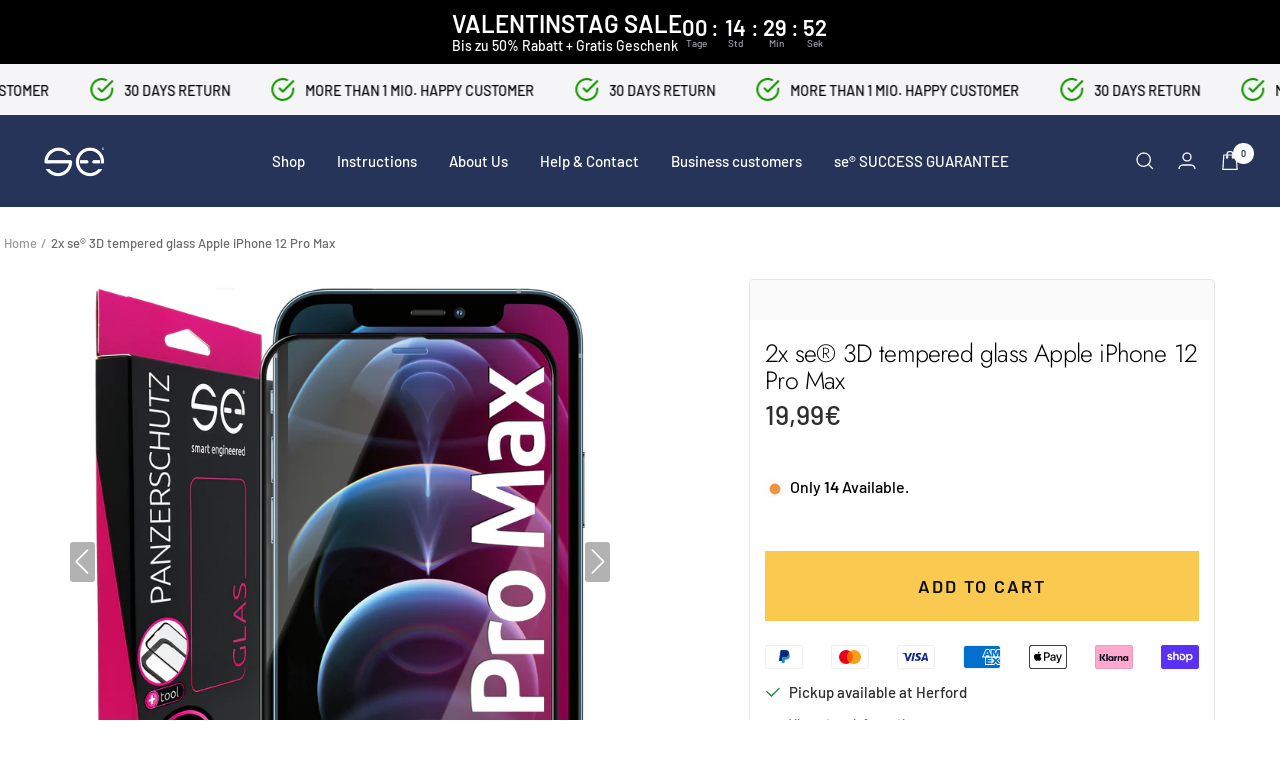

--- FILE ---
content_type: text/html; charset=utf-8
request_url: https://smart-engineered.com/en/products/3d-schutzglas-apple-iphone-12-pro-max
body_size: 114948
content:

<!doctype html><html class="no-js" lang="en" dir="ltr">
  <head>


    
    
    
    
    
      
      
    
  



    <script>
// Low Stock Translations for different languages
const translations = {
  en: {
    'Nur noch': 'Only',
    'Verfügbar.': 'Available.'
  }
};


// Function to get the current language based on URL
function getCurrentLanguage() {
  const path = window.location.pathname;
  if (path.includes('/en/')) return 'en';
  return null; // Default case if no matching language found
}

// Function to translate the stock count text
function translateStockCount(element, language) {
  console.log(`translateStockCount function started for language: ${language}`);
  
  console.log('Element to translate:', element);
  console.log('Inner HTML of element:', element.innerHTML);
  
  const spanElements = element.querySelectorAll('.heymerch-stockcount-text2, .heymerch-stockcount-text');
  console.log('Found span elements:', spanElements.length);
  
  if (spanElements.length === 0) {
    console.log('No span elements found, will retry later');
    return false;
  }
  
  spanElements.forEach((span, index) => {
    const text = span.textContent.trim();
    console.log(`Span ${index} text:`, text);
    
    if (translations[language][text]) {
      console.log(`Translating "${text}" to "${translations[language][text]}"`);
      span.textContent = translations[language][text];
    } else {
      console.log(`No translation found for "${text}" in ${language}`);
    }
  });
  
  return true;
}

// Function to check if we should continue observing
function shouldContinueObserving() {
  return window.location.pathname.includes('/products/');
}

// Function to find and potentially translate the stock count element
function findAndTranslateStockCount() {
  console.log('findAndTranslateStockCount function started');
  
  if (!shouldContinueObserving()) {
    console.log('URL does not contain "/products/", stopping observation');
    return 'stop';
  }
  
  const language = getCurrentLanguage();
  if (!language) {
    console.log('No supported language found in URL, skipping translation');
    return 'continue';
  }
  
  const stockCountElement = document.querySelector('.heymerch-stockcount-wrapper-stock');
  
  if (stockCountElement) {
    console.log('Stock count element found:', stockCountElement);
    console.log(`Translating to ${language}`);
    return translateStockCount(stockCountElement, language) ? 'translated' : 'retry';
  }
  
  console.log('Stock count element not found');
  return 'continue';
}

// Function to start observing with MutationObserver
function startObserving() {
  console.log('startObserving function called');
  
  const targetNode = document.body;
  const config = { childList: true, subtree: true };
  
  const callback = function(mutationsList, observer) {
    for(let mutation of mutationsList) {
      if (mutation.type === 'childList') {
        const result = findAndTranslateStockCount();
        if (result === 'stop') {
          console.log('Stopping observation');
          observer.disconnect();
          return;
        } else if (result === 'translated') {
          console.log('Translation successful, will keep observing for URL changes');
        } else if (result === 'retry') {
          console.log('Translation not complete, will retry on next mutation');
        }
      }
    }
  };
  
  const observer = new MutationObserver(callback);
  observer.observe(targetNode, config);
  
  // Also try immediately in case the element is already there
  findAndTranslateStockCount();
}

// Start observing when the DOM is fully loaded
if (document.readyState === 'loading') {
  console.log('DOM still loading, adding event listener');
  document.addEventListener('DOMContentLoaded', startObserving);
} else {
  console.log('DOM already loaded, starting observation immediately');
  startObserving();
} </script>

    <meta name="google-site-verification" content="Imt8uE9wOTBVR0PvfeK-DoRkVOe3nKwGL6q7sEhdG9Q" />

    <script>
 const ACO_PARAMETERED_BADGES = {
  "CERAMIC SET": "offer-v2-folie-nano",
 };
</script>
<script
  id="iar"
  src="https://rum.auditzy.com/urZhUdsR-smart-engineered.com-iar.js"
  async
></script>

<!-- TrustBox script -->
<script type="text/javascript" src="//widget.trustpilot.com/bootstrap/v5/tp.widget.bootstrap.min.js" async></script>
<!-- End TrustBox script -->

    
    <meta charset="utf-8">
    <meta
      name="viewport"
      content="width=device-width, initial-scale=1.0, height=device-height, minimum-scale=1.0, maximum-scale=1.0"
    >
    <meta name="theme-color" content="#253458">

    

    <title>
      2x se® 3D tempered glass Apple iPhone 12 Pro Max
    </title><meta name="description" content="The 3D protective glass from se® made of scratch-resistant Asahi bulletproof glass makes When it comes to screen protection, no compromises are made for flat screens. However, tempered glass film as a screen protector is not necessarily suitable for everyone Display or any smartphone model is the absolute first choice."><link rel="canonical" href="https://smart-engineered.com/en/products/3d-schutzglas-apple-iphone-12-pro-max"><link rel="shortcut icon" href="//smart-engineered.com/cdn/shop/files/favicon_iphone_07d8b7f1-0da7-4c0c-abf5-03d2687b3a39_96x96.png?v=1711446189" type="image/png"><link rel="preconnect" href="https://cdn.shopify.com">
    <link rel="dns-prefetch" href="https://productreviews.shopifycdn.com">
    <link rel="dns-prefetch" href="https://www.google-analytics.com"><link rel="preconnect" href="https://fonts.shopifycdn.com" crossorigin><script src="https://code.jquery.com/jquery-3.7.1.min.js" integrity="sha256-/JqT3SQfawRcv/BIHPThkBvs0OEvtFFmqPF/lYI/Cxo=" crossorigin="anonymous" async></script><link rel="preload" as="style" href="//smart-engineered.com/cdn/shop/t/36/assets/theme.css?v=37239428959412840591728564415">

    <link rel="preload" as="style" href="//smart-engineered.com/cdn/shop/t/36/assets/ed-custom.css?v=158462859166171161921727172207">
    <link rel="preload" as="script" href="//smart-engineered.com/cdn/shop/t/36/assets/vendor.js?v=31715688253868339281711010421">
    <link rel="preload" as="script" href="//smart-engineered.com/cdn/shop/t/36/assets/theme.js?v=25723382972639378781727347110">
    <link rel="preload" as="script" href="//smart-engineered.com/cdn/shop/t/36/assets/ed-custom.js?v=120302044737148799051711010421">

    
    
    
    
    
    
    
    
<!-- this theme was developed by the agency elbDev -->

<link rel="preload" as="fetch" href="/en/products/3d-schutzglas-apple-iphone-12-pro-max.js" crossorigin>
      <link
        rel="preload"
        as="image"
        imagesizes="(max-width: 999px) calc(100vw - 48px), 640px"
        imagesrcset="//smart-engineered.com/cdn/shop/products/185728_Product_400x.jpg?v=1659943185 400w, //smart-engineered.com/cdn/shop/products/185728_Product_500x.jpg?v=1659943185 500w, //smart-engineered.com/cdn/shop/products/185728_Product_600x.jpg?v=1659943185 600w, //smart-engineered.com/cdn/shop/products/185728_Product_700x.jpg?v=1659943185 700w, //smart-engineered.com/cdn/shop/products/185728_Product_800x.jpg?v=1659943185 800w, //smart-engineered.com/cdn/shop/products/185728_Product_900x.jpg?v=1659943185 900w, //smart-engineered.com/cdn/shop/products/185728_Product_1000x.jpg?v=1659943185 1000w, //smart-engineered.com/cdn/shop/products/185728_Product_1100x.jpg?v=1659943185 1100w, //smart-engineered.com/cdn/shop/products/185728_Product_1200x.jpg?v=1659943185 1200w, //smart-engineered.com/cdn/shop/products/185728_Product_1300x.jpg?v=1659943185 1300w, //smart-engineered.com/cdn/shop/products/185728_Product_1400x.jpg?v=1659943185 1400w, //smart-engineered.com/cdn/shop/products/185728_Product_1500x.jpg?v=1659943185 1500w, //smart-engineered.com/cdn/shop/products/185728_Product_1600x.jpg?v=1659943185 1600w, //smart-engineered.com/cdn/shop/products/185728_Product_1700x.jpg?v=1659943185 1700w, //smart-engineered.com/cdn/shop/products/185728_Product_1800x.jpg?v=1659943185 1800w
"
      ><link rel="preload" as="script" href="//smart-engineered.com/cdn/shop/t/36/assets/flickity.js?v=176646718982628074891711010421"><script>
      var addons_property_label = "AddonSame";
      var main_product_property_label = "Same";
    </script>
    <meta property="og:type" content="product">
  <meta property="og:title" content="2x se® 3D tempered glass Apple iPhone 12 Pro Max">
  <meta property="product:price:amount" content="19,99">
  <meta property="product:price:currency" content="EUR"><meta property="og:image" content="http://smart-engineered.com/cdn/shop/products/185728_Product.jpg?v=1659943185">
  <meta property="og:image:secure_url" content="https://smart-engineered.com/cdn/shop/products/185728_Product.jpg?v=1659943185">
  <meta property="og:image:width" content="2000">
  <meta property="og:image:height" content="2000"><meta property="og:description" content="The 3D protective glass from se® made of scratch-resistant Asahi bulletproof glass makes When it comes to screen protection, no compromises are made for flat screens. However, tempered glass film as a screen protector is not necessarily suitable for everyone Display or any smartphone model is the absolute first choice."><meta property="og:url" content="https://smart-engineered.com/en/products/3d-schutzglas-apple-iphone-12-pro-max">
<meta property="og:site_name" content="smart.engineered GmbH &amp; Co. KG"><meta name="twitter:card" content="summary"><meta name="twitter:title" content="2x se® 3D tempered glass Apple iPhone 12 Pro Max">
  <meta name="twitter:description" content="The 3D protective glass from se® made of scratch-resistant Asahi bulletproof glass makes When it comes to screen protection, no compromises are made for flat screens. However, tempered glass film as a screen protector is not necessarily suitable for everyone Display or any smartphone model is the absolute first choice. For rounded so-called “curved displays”, a screen protector can be a better decision. Many Panzerglass products from various Manufacturers and brands are usually only partially displayed on the edge of the display glued and thus have cavities between the display and the glass. possibly fingerprint sensor or the sensitivity of the touch can The function of this cavity may be impaired. In 3D Protective glass offered by se® you can be sure that the Compatibility of a rigid glass material with the specifics of the respective smartphone model is also"><meta name="twitter:image" content="https://smart-engineered.com/cdn/shop/products/185728_Product_1200x1200_crop_center.jpg?v=1659943185">
  <meta name="twitter:image:alt" content="">
    
  <script type="application/ld+json">
  {
    "@context": "https://schema.org",
    "@type": "Product",
    "productID": 7992993120520,
    "offers": [{
          "@type": "Offer",
          "name": "Default Title",
          "availability":"https://schema.org/InStock",
          "price": 19.99,
          "priceCurrency": "EUR",
          "priceValidUntil": "2026-02-05","sku": "SE0-F0506-0144-20-M",
            "gtin13": "4260692251289",
          "url": "/en/products/3d-schutzglas-apple-iphone-12-pro-max?variant=43615158468872"
        }
],"brand": {
      "@type": "Brand",
      "name": "smart engineered"
    },
    "name": "2x se® 3D tempered glass Apple iPhone 12 Pro Max",
    "description": "The 3D protective glass from se® made of scratch-resistant Asahi bulletproof glass makes\n When it comes to screen protection, no compromises are made for flat screens.\n However, tempered glass film as a screen protector is not necessarily suitable for everyone\n Display or any smartphone model is the absolute first choice.\n For rounded so-called “curved displays”, a screen protector can\n be a better decision. Many Panzerglass products from various\n Manufacturers and brands are usually only partially displayed on the edge of the display\n glued and thus have cavities between the display and the glass. \npossibly fingerprint sensor or the sensitivity of the touch can\n The function of this cavity may be impaired. In 3D\n Protective glass offered by se® you can be sure that the\n Compatibility of a rigid glass material with the specifics of the\n respective smartphone model is also 100% guaranteed. For all\n Models where the display requires a more flexible film material,\n The 3D protective film from se® offers a true high-tech armor film. This\n Modern display foil is also available for many models as a privacy screen or\n Available in matte anti-reflective finish. When choosing between\n Display foil and display glass should therefore definitely\n The se® team will be happy to advise you\n Disposal.",
    "category": "",
    "url": "/en/products/3d-schutzglas-apple-iphone-12-pro-max",
    "sku": "SE0-F0506-0144-20-M",
    "image": {
      "@type": "ImageObject",
      "url": "https://smart-engineered.com/cdn/shop/products/185728_Product.jpg?v=1659943185&width=1024",
      "image": "https://smart-engineered.com/cdn/shop/products/185728_Product.jpg?v=1659943185&width=1024",
      "name": "",
      "width": "1024",
      "height": "1024"
    }
  }
  </script>



  <script type="application/ld+json">
  {
    "@context": "https://schema.org",
    "@type": "BreadcrumbList",
  "itemListElement": [{
      "@type": "ListItem",
      "position": 1,
      "name": "Home",
      "item": "https://smart-engineered.com"
    },{
          "@type": "ListItem",
          "position": 2,
          "name": "2x se® 3D tempered glass Apple iPhone 12 Pro Max",
          "item": "https://smart-engineered.com/en/products/3d-schutzglas-apple-iphone-12-pro-max"
        }]
  }
  </script>


    <link rel="preload" href="//smart-engineered.com/cdn/fonts/jost/jost_n3.a5df7448b5b8c9a76542f085341dff794ff2a59d.woff2" as="font" type="font/woff2" crossorigin><link rel="preload" href="//smart-engineered.com/cdn/fonts/barlow/barlow_n5.a193a1990790eba0cc5cca569d23799830e90f07.woff2" as="font" type="font/woff2" crossorigin><style>
  /* Typography (heading) */
  @font-face {
  font-family: Jost;
  font-weight: 300;
  font-style: normal;
  font-display: swap;
  src: url("//smart-engineered.com/cdn/fonts/jost/jost_n3.a5df7448b5b8c9a76542f085341dff794ff2a59d.woff2") format("woff2"),
       url("//smart-engineered.com/cdn/fonts/jost/jost_n3.882941f5a26d0660f7dd135c08afc57fc6939a07.woff") format("woff");
}

@font-face {
  font-family: Jost;
  font-weight: 300;
  font-style: italic;
  font-display: swap;
  src: url("//smart-engineered.com/cdn/fonts/jost/jost_i3.8d4e97d98751190bb5824cdb405ec5b0049a74c0.woff2") format("woff2"),
       url("//smart-engineered.com/cdn/fonts/jost/jost_i3.1b7a65a16099fd3de6fdf1255c696902ed952195.woff") format("woff");
}

/* Typography (body) */
  @font-face {
  font-family: Barlow;
  font-weight: 500;
  font-style: normal;
  font-display: swap;
  src: url("//smart-engineered.com/cdn/fonts/barlow/barlow_n5.a193a1990790eba0cc5cca569d23799830e90f07.woff2") format("woff2"),
       url("//smart-engineered.com/cdn/fonts/barlow/barlow_n5.ae31c82169b1dc0715609b8cc6a610b917808358.woff") format("woff");
}

@font-face {
  font-family: Barlow;
  font-weight: 500;
  font-style: italic;
  font-display: swap;
  src: url("//smart-engineered.com/cdn/fonts/barlow/barlow_i5.714d58286997b65cd479af615cfa9bb0a117a573.woff2") format("woff2"),
       url("//smart-engineered.com/cdn/fonts/barlow/barlow_i5.0120f77e6447d3b5df4bbec8ad8c2d029d87fb21.woff") format("woff");
}

@font-face {
  font-family: Barlow;
  font-weight: 600;
  font-style: normal;
  font-display: swap;
  src: url("//smart-engineered.com/cdn/fonts/barlow/barlow_n6.329f582a81f63f125e63c20a5a80ae9477df68e1.woff2") format("woff2"),
       url("//smart-engineered.com/cdn/fonts/barlow/barlow_n6.0163402e36247bcb8b02716880d0b39568412e9e.woff") format("woff");
}

@font-face {
  font-family: Barlow;
  font-weight: 600;
  font-style: italic;
  font-display: swap;
  src: url("//smart-engineered.com/cdn/fonts/barlow/barlow_i6.5a22bd20fb27bad4d7674cc6e666fb9c77d813bb.woff2") format("woff2"),
       url("//smart-engineered.com/cdn/fonts/barlow/barlow_i6.1c8787fcb59f3add01a87f21b38c7ef797e3b3a1.woff") format("woff");
}

:root {--heading-color: 0, 0, 0;
    --text-color: 46, 46, 46;
    --background: 255, 255, 255;
    --secondary-background: 245, 245, 245;
    --border-color: 224, 224, 224;
    --border-color-darker: 171, 171, 171;
    --success-color: 60, 110, 113;
    --success-background: 216, 226, 227;
    --error-color: 222, 42, 42;
    --error-background: 253, 240, 240;
    --primary-button-background: 249, 202, 79;
    --primary-button-text-color: 13, 13, 13;
    --secondary-button-background: 219, 209, 180;
    --secondary-button-text-color: 255, 255, 255;
    --product-star-rating: 249, 202, 79;
    --product-on-sale-accent: 222, 43, 43;
    --product-sold-out-accent: 91, 91, 91;
    --product-custom-label-background: 0, 0, 0;
    --product-custom-label-text-color: 255, 255, 255;
    --product-custom-label-2-background: 46, 158, 123;
    --product-custom-label-2-text-color: 255, 255, 255;
    --product-low-stock-text-color: 222, 43, 43;
    --product-in-stock-text-color: 46, 158, 123;
    --loading-bar-background: 46, 46, 46;

    /* We duplicate some "base" colors as root colors, which is useful to use on drawer elements or popover without. Those should not be overridden to avoid issues */
    --root-heading-color: 0, 0, 0;
    --root-text-color: 46, 46, 46;
    --root-background: 255, 255, 255;
    --root-border-color: 224, 224, 224;
    --root-primary-button-background: 249, 202, 79;
    --root-primary-button-text-color: 13, 13, 13;

    --base-font-size: 15px;
    --heading-font-family: Jost, sans-serif;
    --heading-font-weight: 300;
    --heading-font-style: normal;
    --heading-text-transform: uppercase;
    --text-font-family: Barlow, sans-serif;
    --text-font-weight: 500;
    --text-font-style: normal;
    --text-font-bold-weight: 600;

    /* Typography (font size) */
    --heading-xxsmall-font-size: 11px;
    --heading-xsmall-font-size: 11px;
    --heading-small-font-size: 12px;
    --heading-large-font-size: 36px;
    --heading-h1-font-size: 36px;
    --heading-h2-font-size: 30px;
    --heading-h3-font-size: 26px;
    --heading-h4-font-size: 24px;
    --heading-h5-font-size: 20px;
    --heading-h6-font-size: 16px;

    /* Control the look and feel of the theme by changing radius of various elements */
    --button-border-radius: 0px;
    --block-border-radius: 0px;
    --block-border-radius-reduced: 0px;
    --color-swatch-border-radius: 100%;

    /* Button size */
    --button-height: 48px;
    --button-small-height: 40px;

    /* Form related */
    --form-input-field-height: 48px;
    --form-input-gap: 16px;
    --form-submit-margin: 24px;

    /* Product listing related variables */
    --product-list-block-spacing: 32px;

    /* Video related */
    --play-button-background: 255, 255, 255;
    --play-button-arrow: 46, 46, 46;

    /* RTL support */
    --transform-logical-flip: 1;
    --transform-origin-start: left;
    --transform-origin-end: right;

    /* Other */
    --zoom-cursor-svg-url: url(//smart-engineered.com/cdn/shop/t/36/assets/zoom-cursor.svg?v=172829407222261240431725448640);
    --arrow-right-svg-url: url(//smart-engineered.com/cdn/shop/t/36/assets/arrow-right.svg?v=111821679792458684391711010421);
    --arrow-left-svg-url: url(//smart-engineered.com/cdn/shop/t/36/assets/arrow-left.svg?v=69108375232446772661711010421);

    /* Some useful variables that we can reuse in our CSS. Some explanation are needed for some of them:
       - container-max-width-minus-gutters: represents the container max width without the edge gutters
       - container-outer-width: considering the screen width, represent all the space outside the container
       - container-outer-margin: same as container-outer-width but get set to 0 inside a container
       - container-inner-width: the effective space inside the container (minus gutters)
       - grid-column-width: represents the width of a single column of the grid
       - vertical-breather: this is a variable that defines the global "spacing" between sections, and inside the section
                            to create some "breath" and minimum spacing
     */
    --container-max-width: 1600px;
    --container-gutter: 24px;
    --container-max-width-minus-gutters: calc(var(--container-max-width) - (var(--container-gutter)) * 2);
    --container-outer-width: max(calc((100vw - var(--container-max-width-minus-gutters)) / 2), var(--container-gutter));
    --container-outer-margin: var(--container-outer-width);
    --container-inner-width: calc(100vw - var(--container-outer-width) * 2);

    --grid-column-count: 10;
    --grid-gap: 24px;
    --grid-column-width: calc((100vw - var(--container-outer-width) * 2 - var(--grid-gap) * (var(--grid-column-count) - 1)) / var(--grid-column-count));

    --vertical-breather: 28px;
    --vertical-breather-tight: 28px;

    /* Shopify related variables */
    --payment-terms-background-color: #ffffff;
  }

  @media screen and (min-width: 741px) {
    :root {
      --container-gutter: 40px;
      --grid-column-count: 20;
      --vertical-breather: 40px;
      --vertical-breather-tight: 40px;

      /* Typography (font size) */
      --heading-xsmall-font-size: 12px;
      --heading-small-font-size: 13px;
      --heading-large-font-size: 52px;
      --heading-h1-font-size: 48px;
      --heading-h2-font-size: 38px;
      --heading-h3-font-size: 32px;
      --heading-h4-font-size: 24px;
      --heading-h5-font-size: 20px;
      --heading-h6-font-size: 18px;

      /* Form related */
      --form-input-field-height: 52px;
      --form-submit-margin: 32px;

      /* Button size */
      --button-height: 52px;
      --button-small-height: 44px;
    }
  }

  @media screen and (min-width: 1200px) {
    :root {
      --vertical-breather: 48px;
      --vertical-breather-tight: 48px;
      --product-list-block-spacing: 48px;

      /* Typography */
      --heading-large-font-size: 64px;
      --heading-h1-font-size: 56px;
      --heading-h2-font-size: 48px;
      --heading-h3-font-size: 36px;
      --heading-h4-font-size: 30px;
      --heading-h5-font-size: 24px;
      --heading-h6-font-size: 18px;
    }
  }

  @media screen and (min-width: 1600px) {
    :root {
      --vertical-breather: 48px;
      --vertical-breather-tight: 48px;
    }
  }
</style>
    <script>
  // This allows to expose several variables to the global scope, to be used in scripts
  window.themeVariables = {
    settings: {
      direction: "ltr",
      pageType: "product",
      cartCount: 0,
      moneyFormat: "{{amount_with_comma_separator}}€",
      moneyWithCurrencyFormat: "{{amount_with_comma_separator}} EUR",
      showVendor: false,
      discountMode: "saving",
      currencyCodeEnabled: false,
      searchMode: "product",
      searchUnavailableProducts: "show",
      cartType: "page",
      cartCurrency: "EUR",
      mobileZoomFactor: 2.5
    },

    routes: {
      host: "smart-engineered.com",
      rootUrl: "\/en",
      rootUrlWithoutSlash: "\/en",
      cartUrl: "\/en\/cart",
      cartAddUrl: "\/en\/cart\/add",
      cartChangeUrl: "\/en\/cart\/change",
      searchUrl: "\/en\/search",
      predictiveSearchUrl: "\/en\/search\/suggest",
      productRecommendationsUrl: "\/en\/recommendations\/products"
    },

    strings: {
      accessibilityDelete: "Delete",
      accessibilityClose: "Close",
      collectionSoldOut: "Sold out",
      collectionDiscount: "Save @savings@",
      productSalePrice: "Sale price",
      productRegularPrice: "Regular price",
      productFormUnavailable: "Unavailable",
      productFormSoldOut: "Sold out",
      productFormPreOrder: "Pre-order",
      productFormAddToCart: "Add to cart",
      searchNoResults: "No results could be found.",
      searchNewSearch: "New search",
      searchProducts: "Products",
      searchArticles: "Journal",
      searchPages: "Pages",
      searchCollections: "Collections",
      cartViewCart: "View cart",
      cartItemAdded: "Item added to your cart!",
      cartItemAddedShort: "Added to your cart!",
      cartAddOrderNote: "Add order note",
      cartEditOrderNote: "Edit order note",
      shippingEstimatorNoResults: "Sorry, we do not ship to your address.",
      shippingEstimatorOneResult: "There is one shipping rate for your address:",
      shippingEstimatorMultipleResults: "There are several shipping rates for your address:",
      shippingEstimatorError: "One or more error occurred while retrieving shipping rates:"
    },

    libs: {
      flickity: "\/\/smart-engineered.com\/cdn\/shop\/t\/36\/assets\/flickity.js?v=176646718982628074891711010421",
      photoswipe: "\/\/smart-engineered.com\/cdn\/shop\/t\/36\/assets\/photoswipe.js?v=132268647426145925301711010421",
      qrCode: "\/\/smart-engineered.com\/cdn\/shopifycloud\/storefront\/assets\/themes_support\/vendor\/qrcode-3f2b403b.js"
    },

    breakpoints: {
      phone: 'screen and (max-width: 740px)',
      tablet: 'screen and (min-width: 741px) and (max-width: 999px)',
      tabletAndUp: 'screen and (min-width: 741px)',
      pocket: 'screen and (max-width: 999px)',
      lap: 'screen and (min-width: 1000px) and (max-width: 1199px)',
      lapAndUp: 'screen and (min-width: 1000px)',
      desktop: 'screen and (min-width: 1200px)',
      wide: 'screen and (min-width: 1400px)'
    }
  };

  window.addEventListener('pageshow', async () => {
    const cartContent = await (await fetch(`${window.themeVariables.routes.cartUrl}.js`, {cache: 'reload'})).json();
    document.documentElement.dispatchEvent(new CustomEvent('cart:refresh', {detail: {cart: cartContent}}));
  });

  if ('noModule' in HTMLScriptElement.prototype) {
    // Old browsers (like IE) that does not support module will be considered as if not executing JS at all
    document.documentElement.className = document.documentElement.className.replace('no-js', 'js');

    requestAnimationFrame(() => {
      const viewportHeight = (window.visualViewport ? window.visualViewport.height : document.documentElement.clientHeight);
      document.documentElement.style.setProperty('--window-height',viewportHeight + 'px');
    });
  }// We save the product ID in local storage to be eventually used for recently viewed section
    try {
      const items = JSON.parse(localStorage.getItem('theme:recently-viewed-products') || '[]');

      // We check if the current product already exists, and if it does not, we add it at the start
      if (!items.includes(7992993120520)) {
        items.unshift(7992993120520);
      }

      localStorage.setItem('theme:recently-viewed-products', JSON.stringify(items.slice(0, 20)));
    } catch (e) {
      // Safari in private mode does not allow setting item, we silently fail
    }</script>

    <link rel="stylesheet" href="//smart-engineered.com/cdn/shop/t/36/assets/theme.css?v=37239428959412840591728564415">
    <link rel="stylesheet" href="//smart-engineered.com/cdn/shop/t/36/assets/ed-custom.css?v=158462859166171161921727172207">
    <link rel="stylesheet" href="//smart-engineered.com/cdn/shop/t/36/assets/custom.css?v=149818070062677145311758549187">

    <script src="//smart-engineered.com/cdn/shop/t/36/assets/vendor.js?v=31715688253868339281711010421" defer></script>
    <script src="//smart-engineered.com/cdn/shop/t/36/assets/theme.js?v=25723382972639378781727347110" defer></script>
    <script src="//smart-engineered.com/cdn/shop/t/36/assets/ed-custom.js?v=120302044737148799051711010421" defer></script>
    <script src="//smart-engineered.com/cdn/shop/t/36/assets/custom.js?v=139593250123729942311767003717" defer></script><link href="https://cdnjs.cloudflare.com/ajax/libs/font-awesome/6.0.0/css/all.min.css" rel="stylesheet">
    
<link rel="stylesheet" href="//smart-engineered.com/cdn/shop/t/36/assets/sh-custom-css.css?v=25658494228963401811739884711">
    
    
  <script>window.performance && window.performance.mark && window.performance.mark('shopify.content_for_header.start');</script><meta name="facebook-domain-verification" content="37b2bb2w6kpi86l384e2svr0wdcp6r">
<meta name="google-site-verification" content="uQl_7clvt2ClKXM0DCAPLpeVrjPPcEony5tT_XVjFj4">
<meta id="shopify-digital-wallet" name="shopify-digital-wallet" content="/24624049/digital_wallets/dialog">
<meta name="shopify-checkout-api-token" content="07298ad7ddc3e59308aebbc27a1d135d">
<meta id="in-context-paypal-metadata" data-shop-id="24624049" data-venmo-supported="false" data-environment="production" data-locale="en_US" data-paypal-v4="true" data-currency="EUR">
<link rel="alternate" hreflang="x-default" href="https://smart-engineered.com/products/3d-schutzglas-apple-iphone-12-pro-max">
<link rel="alternate" hreflang="de" href="https://smart-engineered.com/products/3d-schutzglas-apple-iphone-12-pro-max">
<link rel="alternate" hreflang="en" href="https://smart-engineered.com/en/products/3d-schutzglas-apple-iphone-12-pro-max">
<link rel="alternate" type="application/json+oembed" href="https://smart-engineered.com/en/products/3d-schutzglas-apple-iphone-12-pro-max.oembed">
<script async="async" src="/checkouts/internal/preloads.js?locale=en-DE"></script>
<link rel="preconnect" href="https://shop.app" crossorigin="anonymous">
<script async="async" src="https://shop.app/checkouts/internal/preloads.js?locale=en-DE&shop_id=24624049" crossorigin="anonymous"></script>
<script id="apple-pay-shop-capabilities" type="application/json">{"shopId":24624049,"countryCode":"DE","currencyCode":"EUR","merchantCapabilities":["supports3DS"],"merchantId":"gid:\/\/shopify\/Shop\/24624049","merchantName":"smart.engineered GmbH \u0026 Co. KG","requiredBillingContactFields":["postalAddress","email"],"requiredShippingContactFields":["postalAddress","email"],"shippingType":"shipping","supportedNetworks":["visa","maestro","masterCard","amex"],"total":{"type":"pending","label":"smart.engineered GmbH \u0026 Co. KG","amount":"1.00"},"shopifyPaymentsEnabled":true,"supportsSubscriptions":true}</script>
<script id="shopify-features" type="application/json">{"accessToken":"07298ad7ddc3e59308aebbc27a1d135d","betas":["rich-media-storefront-analytics"],"domain":"smart-engineered.com","predictiveSearch":true,"shopId":24624049,"locale":"en"}</script>
<script>var Shopify = Shopify || {};
Shopify.shop = "smart-engineered.myshopify.com";
Shopify.locale = "en";
Shopify.currency = {"active":"EUR","rate":"1.0"};
Shopify.country = "DE";
Shopify.theme = {"name":"PsyCommerce live version vom 19.04","id":149815722248,"schema_name":"Focal","schema_version":"8.11.4","theme_store_id":null,"role":"main"};
Shopify.theme.handle = "null";
Shopify.theme.style = {"id":null,"handle":null};
Shopify.cdnHost = "smart-engineered.com/cdn";
Shopify.routes = Shopify.routes || {};
Shopify.routes.root = "/en/";</script>
<script type="module">!function(o){(o.Shopify=o.Shopify||{}).modules=!0}(window);</script>
<script>!function(o){function n(){var o=[];function n(){o.push(Array.prototype.slice.apply(arguments))}return n.q=o,n}var t=o.Shopify=o.Shopify||{};t.loadFeatures=n(),t.autoloadFeatures=n()}(window);</script>
<script>
  window.ShopifyPay = window.ShopifyPay || {};
  window.ShopifyPay.apiHost = "shop.app\/pay";
  window.ShopifyPay.redirectState = null;
</script>
<script id="shop-js-analytics" type="application/json">{"pageType":"product"}</script>
<script defer="defer" async type="module" src="//smart-engineered.com/cdn/shopifycloud/shop-js/modules/v2/client.init-shop-cart-sync_BT-GjEfc.en.esm.js"></script>
<script defer="defer" async type="module" src="//smart-engineered.com/cdn/shopifycloud/shop-js/modules/v2/chunk.common_D58fp_Oc.esm.js"></script>
<script defer="defer" async type="module" src="//smart-engineered.com/cdn/shopifycloud/shop-js/modules/v2/chunk.modal_xMitdFEc.esm.js"></script>
<script type="module">
  await import("//smart-engineered.com/cdn/shopifycloud/shop-js/modules/v2/client.init-shop-cart-sync_BT-GjEfc.en.esm.js");
await import("//smart-engineered.com/cdn/shopifycloud/shop-js/modules/v2/chunk.common_D58fp_Oc.esm.js");
await import("//smart-engineered.com/cdn/shopifycloud/shop-js/modules/v2/chunk.modal_xMitdFEc.esm.js");

  window.Shopify.SignInWithShop?.initShopCartSync?.({"fedCMEnabled":true,"windoidEnabled":true});

</script>
<script>
  window.Shopify = window.Shopify || {};
  if (!window.Shopify.featureAssets) window.Shopify.featureAssets = {};
  window.Shopify.featureAssets['shop-js'] = {"shop-cart-sync":["modules/v2/client.shop-cart-sync_DZOKe7Ll.en.esm.js","modules/v2/chunk.common_D58fp_Oc.esm.js","modules/v2/chunk.modal_xMitdFEc.esm.js"],"init-fed-cm":["modules/v2/client.init-fed-cm_B6oLuCjv.en.esm.js","modules/v2/chunk.common_D58fp_Oc.esm.js","modules/v2/chunk.modal_xMitdFEc.esm.js"],"shop-cash-offers":["modules/v2/client.shop-cash-offers_D2sdYoxE.en.esm.js","modules/v2/chunk.common_D58fp_Oc.esm.js","modules/v2/chunk.modal_xMitdFEc.esm.js"],"shop-login-button":["modules/v2/client.shop-login-button_QeVjl5Y3.en.esm.js","modules/v2/chunk.common_D58fp_Oc.esm.js","modules/v2/chunk.modal_xMitdFEc.esm.js"],"pay-button":["modules/v2/client.pay-button_DXTOsIq6.en.esm.js","modules/v2/chunk.common_D58fp_Oc.esm.js","modules/v2/chunk.modal_xMitdFEc.esm.js"],"shop-button":["modules/v2/client.shop-button_DQZHx9pm.en.esm.js","modules/v2/chunk.common_D58fp_Oc.esm.js","modules/v2/chunk.modal_xMitdFEc.esm.js"],"avatar":["modules/v2/client.avatar_BTnouDA3.en.esm.js"],"init-windoid":["modules/v2/client.init-windoid_CR1B-cfM.en.esm.js","modules/v2/chunk.common_D58fp_Oc.esm.js","modules/v2/chunk.modal_xMitdFEc.esm.js"],"init-shop-for-new-customer-accounts":["modules/v2/client.init-shop-for-new-customer-accounts_C_vY_xzh.en.esm.js","modules/v2/client.shop-login-button_QeVjl5Y3.en.esm.js","modules/v2/chunk.common_D58fp_Oc.esm.js","modules/v2/chunk.modal_xMitdFEc.esm.js"],"init-shop-email-lookup-coordinator":["modules/v2/client.init-shop-email-lookup-coordinator_BI7n9ZSv.en.esm.js","modules/v2/chunk.common_D58fp_Oc.esm.js","modules/v2/chunk.modal_xMitdFEc.esm.js"],"init-shop-cart-sync":["modules/v2/client.init-shop-cart-sync_BT-GjEfc.en.esm.js","modules/v2/chunk.common_D58fp_Oc.esm.js","modules/v2/chunk.modal_xMitdFEc.esm.js"],"shop-toast-manager":["modules/v2/client.shop-toast-manager_DiYdP3xc.en.esm.js","modules/v2/chunk.common_D58fp_Oc.esm.js","modules/v2/chunk.modal_xMitdFEc.esm.js"],"init-customer-accounts":["modules/v2/client.init-customer-accounts_D9ZNqS-Q.en.esm.js","modules/v2/client.shop-login-button_QeVjl5Y3.en.esm.js","modules/v2/chunk.common_D58fp_Oc.esm.js","modules/v2/chunk.modal_xMitdFEc.esm.js"],"init-customer-accounts-sign-up":["modules/v2/client.init-customer-accounts-sign-up_iGw4briv.en.esm.js","modules/v2/client.shop-login-button_QeVjl5Y3.en.esm.js","modules/v2/chunk.common_D58fp_Oc.esm.js","modules/v2/chunk.modal_xMitdFEc.esm.js"],"shop-follow-button":["modules/v2/client.shop-follow-button_CqMgW2wH.en.esm.js","modules/v2/chunk.common_D58fp_Oc.esm.js","modules/v2/chunk.modal_xMitdFEc.esm.js"],"checkout-modal":["modules/v2/client.checkout-modal_xHeaAweL.en.esm.js","modules/v2/chunk.common_D58fp_Oc.esm.js","modules/v2/chunk.modal_xMitdFEc.esm.js"],"shop-login":["modules/v2/client.shop-login_D91U-Q7h.en.esm.js","modules/v2/chunk.common_D58fp_Oc.esm.js","modules/v2/chunk.modal_xMitdFEc.esm.js"],"lead-capture":["modules/v2/client.lead-capture_BJmE1dJe.en.esm.js","modules/v2/chunk.common_D58fp_Oc.esm.js","modules/v2/chunk.modal_xMitdFEc.esm.js"],"payment-terms":["modules/v2/client.payment-terms_Ci9AEqFq.en.esm.js","modules/v2/chunk.common_D58fp_Oc.esm.js","modules/v2/chunk.modal_xMitdFEc.esm.js"]};
</script>
<script>(function() {
  var isLoaded = false;
  function asyncLoad() {
    if (isLoaded) return;
    isLoaded = true;
    var urls = ["https:\/\/cdn.hextom.com\/js\/quickannouncementbar.js?shop=smart-engineered.myshopify.com","https:\/\/cdn2.ryviu.com\/v\/static\/js\/app.js?shop=smart-engineered.myshopify.com","https:\/\/load.fomo.com\/api\/v1\/91GLwDBJzvAGjZYHyiv7gQ\/load.js?shop=smart-engineered.myshopify.com"];
    for (var i = 0; i < urls.length; i++) {
      var s = document.createElement('script');
      s.type = 'text/javascript';
      s.async = true;
      s.src = urls[i];
      var x = document.getElementsByTagName('script')[0];
      x.parentNode.insertBefore(s, x);
    }
  };
  if(window.attachEvent) {
    window.attachEvent('onload', asyncLoad);
  } else {
    window.addEventListener('load', asyncLoad, false);
  }
})();</script>
<script id="__st">var __st={"a":24624049,"offset":3600,"reqid":"6e860432-afc9-44e3-9585-2ebf6eb96702-1769394734","pageurl":"smart-engineered.com\/en\/products\/3d-schutzglas-apple-iphone-12-pro-max","u":"f7899d41dbb1","p":"product","rtyp":"product","rid":7992993120520};</script>
<script>window.ShopifyPaypalV4VisibilityTracking = true;</script>
<script id="captcha-bootstrap">!function(){'use strict';const t='contact',e='account',n='new_comment',o=[[t,t],['blogs',n],['comments',n],[t,'customer']],c=[[e,'customer_login'],[e,'guest_login'],[e,'recover_customer_password'],[e,'create_customer']],r=t=>t.map((([t,e])=>`form[action*='/${t}']:not([data-nocaptcha='true']) input[name='form_type'][value='${e}']`)).join(','),a=t=>()=>t?[...document.querySelectorAll(t)].map((t=>t.form)):[];function s(){const t=[...o],e=r(t);return a(e)}const i='password',u='form_key',d=['recaptcha-v3-token','g-recaptcha-response','h-captcha-response',i],f=()=>{try{return window.sessionStorage}catch{return}},m='__shopify_v',_=t=>t.elements[u];function p(t,e,n=!1){try{const o=window.sessionStorage,c=JSON.parse(o.getItem(e)),{data:r}=function(t){const{data:e,action:n}=t;return t[m]||n?{data:e,action:n}:{data:t,action:n}}(c);for(const[e,n]of Object.entries(r))t.elements[e]&&(t.elements[e].value=n);n&&o.removeItem(e)}catch(o){console.error('form repopulation failed',{error:o})}}const l='form_type',E='cptcha';function T(t){t.dataset[E]=!0}const w=window,h=w.document,L='Shopify',v='ce_forms',y='captcha';let A=!1;((t,e)=>{const n=(g='f06e6c50-85a8-45c8-87d0-21a2b65856fe',I='https://cdn.shopify.com/shopifycloud/storefront-forms-hcaptcha/ce_storefront_forms_captcha_hcaptcha.v1.5.2.iife.js',D={infoText:'Protected by hCaptcha',privacyText:'Privacy',termsText:'Terms'},(t,e,n)=>{const o=w[L][v],c=o.bindForm;if(c)return c(t,g,e,D).then(n);var r;o.q.push([[t,g,e,D],n]),r=I,A||(h.body.append(Object.assign(h.createElement('script'),{id:'captcha-provider',async:!0,src:r})),A=!0)});var g,I,D;w[L]=w[L]||{},w[L][v]=w[L][v]||{},w[L][v].q=[],w[L][y]=w[L][y]||{},w[L][y].protect=function(t,e){n(t,void 0,e),T(t)},Object.freeze(w[L][y]),function(t,e,n,w,h,L){const[v,y,A,g]=function(t,e,n){const i=e?o:[],u=t?c:[],d=[...i,...u],f=r(d),m=r(i),_=r(d.filter((([t,e])=>n.includes(e))));return[a(f),a(m),a(_),s()]}(w,h,L),I=t=>{const e=t.target;return e instanceof HTMLFormElement?e:e&&e.form},D=t=>v().includes(t);t.addEventListener('submit',(t=>{const e=I(t);if(!e)return;const n=D(e)&&!e.dataset.hcaptchaBound&&!e.dataset.recaptchaBound,o=_(e),c=g().includes(e)&&(!o||!o.value);(n||c)&&t.preventDefault(),c&&!n&&(function(t){try{if(!f())return;!function(t){const e=f();if(!e)return;const n=_(t);if(!n)return;const o=n.value;o&&e.removeItem(o)}(t);const e=Array.from(Array(32),(()=>Math.random().toString(36)[2])).join('');!function(t,e){_(t)||t.append(Object.assign(document.createElement('input'),{type:'hidden',name:u})),t.elements[u].value=e}(t,e),function(t,e){const n=f();if(!n)return;const o=[...t.querySelectorAll(`input[type='${i}']`)].map((({name:t})=>t)),c=[...d,...o],r={};for(const[a,s]of new FormData(t).entries())c.includes(a)||(r[a]=s);n.setItem(e,JSON.stringify({[m]:1,action:t.action,data:r}))}(t,e)}catch(e){console.error('failed to persist form',e)}}(e),e.submit())}));const S=(t,e)=>{t&&!t.dataset[E]&&(n(t,e.some((e=>e===t))),T(t))};for(const o of['focusin','change'])t.addEventListener(o,(t=>{const e=I(t);D(e)&&S(e,y())}));const B=e.get('form_key'),M=e.get(l),P=B&&M;t.addEventListener('DOMContentLoaded',(()=>{const t=y();if(P)for(const e of t)e.elements[l].value===M&&p(e,B);[...new Set([...A(),...v().filter((t=>'true'===t.dataset.shopifyCaptcha))])].forEach((e=>S(e,t)))}))}(h,new URLSearchParams(w.location.search),n,t,e,['guest_login'])})(!0,!0)}();</script>
<script integrity="sha256-4kQ18oKyAcykRKYeNunJcIwy7WH5gtpwJnB7kiuLZ1E=" data-source-attribution="shopify.loadfeatures" defer="defer" src="//smart-engineered.com/cdn/shopifycloud/storefront/assets/storefront/load_feature-a0a9edcb.js" crossorigin="anonymous"></script>
<script crossorigin="anonymous" defer="defer" src="//smart-engineered.com/cdn/shopifycloud/storefront/assets/shopify_pay/storefront-65b4c6d7.js?v=20250812"></script>
<script data-source-attribution="shopify.dynamic_checkout.dynamic.init">var Shopify=Shopify||{};Shopify.PaymentButton=Shopify.PaymentButton||{isStorefrontPortableWallets:!0,init:function(){window.Shopify.PaymentButton.init=function(){};var t=document.createElement("script");t.src="https://smart-engineered.com/cdn/shopifycloud/portable-wallets/latest/portable-wallets.en.js",t.type="module",document.head.appendChild(t)}};
</script>
<script data-source-attribution="shopify.dynamic_checkout.buyer_consent">
  function portableWalletsHideBuyerConsent(e){var t=document.getElementById("shopify-buyer-consent"),n=document.getElementById("shopify-subscription-policy-button");t&&n&&(t.classList.add("hidden"),t.setAttribute("aria-hidden","true"),n.removeEventListener("click",e))}function portableWalletsShowBuyerConsent(e){var t=document.getElementById("shopify-buyer-consent"),n=document.getElementById("shopify-subscription-policy-button");t&&n&&(t.classList.remove("hidden"),t.removeAttribute("aria-hidden"),n.addEventListener("click",e))}window.Shopify?.PaymentButton&&(window.Shopify.PaymentButton.hideBuyerConsent=portableWalletsHideBuyerConsent,window.Shopify.PaymentButton.showBuyerConsent=portableWalletsShowBuyerConsent);
</script>
<script data-source-attribution="shopify.dynamic_checkout.cart.bootstrap">document.addEventListener("DOMContentLoaded",(function(){function t(){return document.querySelector("shopify-accelerated-checkout-cart, shopify-accelerated-checkout")}if(t())Shopify.PaymentButton.init();else{new MutationObserver((function(e,n){t()&&(Shopify.PaymentButton.init(),n.disconnect())})).observe(document.body,{childList:!0,subtree:!0})}}));
</script>
<link id="shopify-accelerated-checkout-styles" rel="stylesheet" media="screen" href="https://smart-engineered.com/cdn/shopifycloud/portable-wallets/latest/accelerated-checkout-backwards-compat.css" crossorigin="anonymous">
<style id="shopify-accelerated-checkout-cart">
        #shopify-buyer-consent {
  margin-top: 1em;
  display: inline-block;
  width: 100%;
}

#shopify-buyer-consent.hidden {
  display: none;
}

#shopify-subscription-policy-button {
  background: none;
  border: none;
  padding: 0;
  text-decoration: underline;
  font-size: inherit;
  cursor: pointer;
}

#shopify-subscription-policy-button::before {
  box-shadow: none;
}

      </style>

<script>window.performance && window.performance.mark && window.performance.mark('shopify.content_for_header.end');</script>
  

<!--Gem_Page_Header_Script-->
<!-- "snippets/gem-app-header-scripts.liquid" was not rendered, the associated app was uninstalled -->
<!--End_Gem_Page_Header_Script-->

<style>
  .qbk-hideCheckoxBundle .qbk-bundle .qbk-offer__checkbox {
    display: none;
  }
  .qbk-hideCheckoxBundle .qbk-offer__image {
    pointer-events: none;
  }

  .qbk-hideBundle .qbk-product-offer:has(.qbk-bundle) {
    display: none;
  }
  .qbk-hideBundle #AddToCart {
    display: block;
  }

  .qbk-product-offer .qbk-offer-box, .bk-embed-mode .qbk-offer-box{
    margin:0px !important;
  }

  
</style>

<script>
  document.addEventListener('boosterkit-mounted', () => {
    if (window.location.href.includes('?se=true')) {
      document.body.classList.add('qbk-hideCheckoxBundle')
    }
    else {
      //document.body.classList.add('qbk-hideBundle');
    }

  })
  
  
  if (window.location.href.includes('?se=false')) {
    QikifyBoosterKit = {
      atcSubmitSelector: 'null'
    }
  }

</script>
    







<!-- BEGIN app block: shopify://apps/variant-image-wizard-swatch/blocks/app-embed/66205c03-f474-4e2c-b275-0a2806eeac16 -->

<script>
  if (typeof __productWizRio !== 'undefined') {
    throw new Error('Rio code has already been instantiated!');
  }
  var __productWizRioProduct = {"id":7992993120520,"title":"2x se® 3D tempered glass Apple iPhone 12 Pro Max","handle":"3d-schutzglas-apple-iphone-12-pro-max","description":"The 3D protective glass from se® made of scratch-resistant Asahi bulletproof glass makes\n When it comes to screen protection, no compromises are made for flat screens.\n However, tempered glass film as a screen protector is not necessarily suitable for everyone\n Display or any smartphone model is the absolute first choice.\n For rounded so-called “curved displays”, a screen protector can\n be a better decision. Many Panzerglass products from various\n Manufacturers and brands are usually only partially displayed on the edge of the display\n glued and thus have cavities between the display and the glass. \npossibly fingerprint sensor or the sensitivity of the touch can\n The function of this cavity may be impaired. In 3D\n Protective glass offered by se® you can be sure that the\n Compatibility of a rigid glass material with the specifics of the\n respective smartphone model is also 100% guaranteed. For all\n Models where the display requires a more flexible film material,\n The 3D protective film from se® offers a true high-tech armor film. This\n Modern display foil is also available for many models as a privacy screen or\n Available in matte anti-reflective finish. When choosing between\n Display foil and display glass should therefore definitely\n The se® team will be happy to advise you\n Disposal.","published_at":"2025-05-21T14:46:09+02:00","created_at":"2022-08-08T09:00:22+02:00","vendor":"smart engineered","type":"","tags":["3d schutzglas","apple","iphone 12 pro max","schutz","se-mobile","smartphone","transparent"],"price":1999,"price_min":1999,"price_max":1999,"available":true,"price_varies":false,"compare_at_price":0,"compare_at_price_min":0,"compare_at_price_max":0,"compare_at_price_varies":false,"variants":[{"id":43615158468872,"title":"Default Title","option1":"Default Title","option2":null,"option3":null,"sku":"SE0-F0506-0144-20-M","requires_shipping":true,"taxable":true,"featured_image":null,"available":true,"name":"2x se® 3D tempered glass Apple iPhone 12 Pro Max","public_title":null,"options":["Default Title"],"price":1999,"weight":160,"compare_at_price":0,"inventory_quantity":35,"inventory_management":"shopify","inventory_policy":"deny","barcode":"4260692251289","requires_selling_plan":false,"selling_plan_allocations":[],"quantity_rule":{"min":1,"max":null,"increment":1}}],"images":["\/\/smart-engineered.com\/cdn\/shop\/products\/185728_Product.jpg?v=1659943185","\/\/smart-engineered.com\/cdn\/shop\/products\/186669_Product.jpg?v=1659943189","\/\/smart-engineered.com\/cdn\/shop\/products\/185677_Product.jpg?v=1659943191","\/\/smart-engineered.com\/cdn\/shop\/products\/185678_Product.jpg?v=1659943193","\/\/smart-engineered.com\/cdn\/shop\/products\/186631_Product.jpg?v=1659943195","\/\/smart-engineered.com\/cdn\/shop\/products\/185704_Product.jpg?v=1659943197","\/\/smart-engineered.com\/cdn\/shop\/products\/185727_Product.jpg?v=1659943200","\/\/smart-engineered.com\/cdn\/shop\/products\/185787_Product.jpg?v=1659943202","\/\/smart-engineered.com\/cdn\/shop\/products\/186734_Product.jpg?v=1659943204"],"featured_image":"\/\/smart-engineered.com\/cdn\/shop\/products\/185728_Product.jpg?v=1659943185","options":["Title"],"media":[{"alt":null,"id":33493876539656,"position":1,"preview_image":{"aspect_ratio":1.0,"height":2000,"width":2000,"src":"\/\/smart-engineered.com\/cdn\/shop\/products\/185728_Product.jpg?v=1659943185"},"aspect_ratio":1.0,"height":2000,"media_type":"image","src":"\/\/smart-engineered.com\/cdn\/shop\/products\/185728_Product.jpg?v=1659943185","width":2000},{"alt":null,"id":33493877686536,"position":2,"preview_image":{"aspect_ratio":1.0,"height":2000,"width":2000,"src":"\/\/smart-engineered.com\/cdn\/shop\/products\/186669_Product.jpg?v=1659943189"},"aspect_ratio":1.0,"height":2000,"media_type":"image","src":"\/\/smart-engineered.com\/cdn\/shop\/products\/186669_Product.jpg?v=1659943189","width":2000},{"alt":null,"id":33493878046984,"position":3,"preview_image":{"aspect_ratio":1.0,"height":2000,"width":2000,"src":"\/\/smart-engineered.com\/cdn\/shop\/products\/185677_Product.jpg?v=1659943191"},"aspect_ratio":1.0,"height":2000,"media_type":"image","src":"\/\/smart-engineered.com\/cdn\/shop\/products\/185677_Product.jpg?v=1659943191","width":2000},{"alt":null,"id":33493878276360,"position":4,"preview_image":{"aspect_ratio":1.0,"height":2000,"width":2000,"src":"\/\/smart-engineered.com\/cdn\/shop\/products\/185678_Product.jpg?v=1659943193"},"aspect_ratio":1.0,"height":2000,"media_type":"image","src":"\/\/smart-engineered.com\/cdn\/shop\/products\/185678_Product.jpg?v=1659943193","width":2000},{"alt":null,"id":33493879030024,"position":5,"preview_image":{"aspect_ratio":1.0,"height":2000,"width":2000,"src":"\/\/smart-engineered.com\/cdn\/shop\/products\/186631_Product.jpg?v=1659943195"},"aspect_ratio":1.0,"height":2000,"media_type":"image","src":"\/\/smart-engineered.com\/cdn\/shop\/products\/186631_Product.jpg?v=1659943195","width":2000},{"alt":null,"id":33493879357704,"position":6,"preview_image":{"aspect_ratio":1.0,"height":2000,"width":2000,"src":"\/\/smart-engineered.com\/cdn\/shop\/products\/185704_Product.jpg?v=1659943197"},"aspect_ratio":1.0,"height":2000,"media_type":"image","src":"\/\/smart-engineered.com\/cdn\/shop\/products\/185704_Product.jpg?v=1659943197","width":2000},{"alt":null,"id":33493880078600,"position":7,"preview_image":{"aspect_ratio":1.0,"height":2000,"width":2000,"src":"\/\/smart-engineered.com\/cdn\/shop\/products\/185727_Product.jpg?v=1659943200"},"aspect_ratio":1.0,"height":2000,"media_type":"image","src":"\/\/smart-engineered.com\/cdn\/shop\/products\/185727_Product.jpg?v=1659943200","width":2000},{"alt":null,"id":33493880307976,"position":8,"preview_image":{"aspect_ratio":1.0,"height":800,"width":800,"src":"\/\/smart-engineered.com\/cdn\/shop\/products\/185787_Product.jpg?v=1659943202"},"aspect_ratio":1.0,"height":800,"media_type":"image","src":"\/\/smart-engineered.com\/cdn\/shop\/products\/185787_Product.jpg?v=1659943202","width":800},{"alt":null,"id":33493880635656,"position":9,"preview_image":{"aspect_ratio":1.0,"height":2000,"width":2000,"src":"\/\/smart-engineered.com\/cdn\/shop\/products\/186734_Product.jpg?v=1659943204"},"aspect_ratio":1.0,"height":2000,"media_type":"image","src":"\/\/smart-engineered.com\/cdn\/shop\/products\/186734_Product.jpg?v=1659943204","width":2000}],"requires_selling_plan":false,"selling_plan_groups":[],"content":"The 3D protective glass from se® made of scratch-resistant Asahi bulletproof glass makes\n When it comes to screen protection, no compromises are made for flat screens.\n However, tempered glass film as a screen protector is not necessarily suitable for everyone\n Display or any smartphone model is the absolute first choice.\n For rounded so-called “curved displays”, a screen protector can\n be a better decision. Many Panzerglass products from various\n Manufacturers and brands are usually only partially displayed on the edge of the display\n glued and thus have cavities between the display and the glass. \npossibly fingerprint sensor or the sensitivity of the touch can\n The function of this cavity may be impaired. In 3D\n Protective glass offered by se® you can be sure that the\n Compatibility of a rigid glass material with the specifics of the\n respective smartphone model is also 100% guaranteed. For all\n Models where the display requires a more flexible film material,\n The 3D protective film from se® offers a true high-tech armor film. This\n Modern display foil is also available for many models as a privacy screen or\n Available in matte anti-reflective finish. When choosing between\n Display foil and display glass should therefore definitely\n The se® team will be happy to advise you\n Disposal."};
  if (typeof __productWizRioProduct === 'object' && __productWizRioProduct !== null) {
    __productWizRioProduct.options = [{"name":"Title","position":1,"values":["Default Title"]}];
  }
  
  var __productWizRioGzipDecoder=(()=>{var N=Object.defineProperty;var Ar=Object.getOwnPropertyDescriptor;var Mr=Object.getOwnPropertyNames;var Sr=Object.prototype.hasOwnProperty;var Ur=(r,n)=>{for(var t in n)N(r,t,{get:n[t],enumerable:!0})},Fr=(r,n,t,e)=>{if(n&&typeof n=="object"||typeof n=="function")for(let i of Mr(n))!Sr.call(r,i)&&i!==t&&N(r,i,{get:()=>n[i],enumerable:!(e=Ar(n,i))||e.enumerable});return r};var Cr=r=>Fr(N({},"__esModule",{value:!0}),r);var Jr={};Ur(Jr,{U8fromBase64:()=>pr,decodeGzippedJson:()=>gr});var f=Uint8Array,S=Uint16Array,Dr=Int32Array,ir=new f([0,0,0,0,0,0,0,0,1,1,1,1,2,2,2,2,3,3,3,3,4,4,4,4,5,5,5,5,0,0,0,0]),ar=new f([0,0,0,0,1,1,2,2,3,3,4,4,5,5,6,6,7,7,8,8,9,9,10,10,11,11,12,12,13,13,0,0]),Tr=new f([16,17,18,0,8,7,9,6,10,5,11,4,12,3,13,2,14,1,15]),or=function(r,n){for(var t=new S(31),e=0;e<31;++e)t[e]=n+=1<<r[e-1];for(var i=new Dr(t[30]),e=1;e<30;++e)for(var l=t[e];l<t[e+1];++l)i[l]=l-t[e]<<5|e;return{b:t,r:i}},sr=or(ir,2),fr=sr.b,Ir=sr.r;fr[28]=258,Ir[258]=28;var hr=or(ar,0),Zr=hr.b,jr=hr.r,k=new S(32768);for(o=0;o<32768;++o)g=(o&43690)>>1|(o&21845)<<1,g=(g&52428)>>2|(g&13107)<<2,g=(g&61680)>>4|(g&3855)<<4,k[o]=((g&65280)>>8|(g&255)<<8)>>1;var g,o,I=function(r,n,t){for(var e=r.length,i=0,l=new S(n);i<e;++i)r[i]&&++l[r[i]-1];var y=new S(n);for(i=1;i<n;++i)y[i]=y[i-1]+l[i-1]<<1;var p;if(t){p=new S(1<<n);var z=15-n;for(i=0;i<e;++i)if(r[i])for(var U=i<<4|r[i],w=n-r[i],a=y[r[i]-1]++<<w,s=a|(1<<w)-1;a<=s;++a)p[k[a]>>z]=U}else for(p=new S(e),i=0;i<e;++i)r[i]&&(p[i]=k[y[r[i]-1]++]>>15-r[i]);return p},Z=new f(288);for(o=0;o<144;++o)Z[o]=8;var o;for(o=144;o<256;++o)Z[o]=9;var o;for(o=256;o<280;++o)Z[o]=7;var o;for(o=280;o<288;++o)Z[o]=8;var o,ur=new f(32);for(o=0;o<32;++o)ur[o]=5;var o;var Br=I(Z,9,1);var Er=I(ur,5,1),j=function(r){for(var n=r[0],t=1;t<r.length;++t)r[t]>n&&(n=r[t]);return n},v=function(r,n,t){var e=n/8|0;return(r[e]|r[e+1]<<8)>>(n&7)&t},R=function(r,n){var t=n/8|0;return(r[t]|r[t+1]<<8|r[t+2]<<16)>>(n&7)},Gr=function(r){return(r+7)/8|0},lr=function(r,n,t){return(n==null||n<0)&&(n=0),(t==null||t>r.length)&&(t=r.length),new f(r.subarray(n,t))};var Or=["unexpected EOF","invalid block type","invalid length/literal","invalid distance","stream finished","no stream handler",,"no callback","invalid UTF-8 data","extra field too long","date not in range 1980-2099","filename too long","stream finishing","invalid zip data"],u=function(r,n,t){var e=new Error(n||Or[r]);if(e.code=r,Error.captureStackTrace&&Error.captureStackTrace(e,u),!t)throw e;return e},qr=function(r,n,t,e){var i=r.length,l=e?e.length:0;if(!i||n.f&&!n.l)return t||new f(0);var y=!t,p=y||n.i!=2,z=n.i;y&&(t=new f(i*3));var U=function(nr){var tr=t.length;if(nr>tr){var er=new f(Math.max(tr*2,nr));er.set(t),t=er}},w=n.f||0,a=n.p||0,s=n.b||0,x=n.l,B=n.d,F=n.m,C=n.n,G=i*8;do{if(!x){w=v(r,a,1);var O=v(r,a+1,3);if(a+=3,O)if(O==1)x=Br,B=Er,F=9,C=5;else if(O==2){var L=v(r,a,31)+257,Y=v(r,a+10,15)+4,K=L+v(r,a+5,31)+1;a+=14;for(var D=new f(K),P=new f(19),h=0;h<Y;++h)P[Tr[h]]=v(r,a+h*3,7);a+=Y*3;for(var Q=j(P),yr=(1<<Q)-1,wr=I(P,Q,1),h=0;h<K;){var V=wr[v(r,a,yr)];a+=V&15;var c=V>>4;if(c<16)D[h++]=c;else{var A=0,E=0;for(c==16?(E=3+v(r,a,3),a+=2,A=D[h-1]):c==17?(E=3+v(r,a,7),a+=3):c==18&&(E=11+v(r,a,127),a+=7);E--;)D[h++]=A}}var X=D.subarray(0,L),m=D.subarray(L);F=j(X),C=j(m),x=I(X,F,1),B=I(m,C,1)}else u(1);else{var c=Gr(a)+4,q=r[c-4]|r[c-3]<<8,d=c+q;if(d>i){z&&u(0);break}p&&U(s+q),t.set(r.subarray(c,d),s),n.b=s+=q,n.p=a=d*8,n.f=w;continue}if(a>G){z&&u(0);break}}p&&U(s+131072);for(var mr=(1<<F)-1,xr=(1<<C)-1,$=a;;$=a){var A=x[R(r,a)&mr],M=A>>4;if(a+=A&15,a>G){z&&u(0);break}if(A||u(2),M<256)t[s++]=M;else if(M==256){$=a,x=null;break}else{var b=M-254;if(M>264){var h=M-257,T=ir[h];b=v(r,a,(1<<T)-1)+fr[h],a+=T}var H=B[R(r,a)&xr],J=H>>4;H||u(3),a+=H&15;var m=Zr[J];if(J>3){var T=ar[J];m+=R(r,a)&(1<<T)-1,a+=T}if(a>G){z&&u(0);break}p&&U(s+131072);var _=s+b;if(s<m){var rr=l-m,zr=Math.min(m,_);for(rr+s<0&&u(3);s<zr;++s)t[s]=e[rr+s]}for(;s<_;++s)t[s]=t[s-m]}}n.l=x,n.p=$,n.b=s,n.f=w,x&&(w=1,n.m=F,n.d=B,n.n=C)}while(!w);return s!=t.length&&y?lr(t,0,s):t.subarray(0,s)};var dr=new f(0);var Lr=function(r){(r[0]!=31||r[1]!=139||r[2]!=8)&&u(6,"invalid gzip data");var n=r[3],t=10;n&4&&(t+=(r[10]|r[11]<<8)+2);for(var e=(n>>3&1)+(n>>4&1);e>0;e-=!r[t++]);return t+(n&2)},Pr=function(r){var n=r.length;return(r[n-4]|r[n-3]<<8|r[n-2]<<16|r[n-1]<<24)>>>0};function vr(r,n){var t=Lr(r);return t+8>r.length&&u(6,"invalid gzip data"),qr(r.subarray(t,-8),{i:2},n&&n.out||new f(Pr(r)),n&&n.dictionary)}var W=typeof TextDecoder<"u"&&new TextDecoder,$r=0;try{W.decode(dr,{stream:!0}),$r=1}catch{}var Hr=function(r){for(var n="",t=0;;){var e=r[t++],i=(e>127)+(e>223)+(e>239);if(t+i>r.length)return{s:n,r:lr(r,t-1)};i?i==3?(e=((e&15)<<18|(r[t++]&63)<<12|(r[t++]&63)<<6|r[t++]&63)-65536,n+=String.fromCharCode(55296|e>>10,56320|e&1023)):i&1?n+=String.fromCharCode((e&31)<<6|r[t++]&63):n+=String.fromCharCode((e&15)<<12|(r[t++]&63)<<6|r[t++]&63):n+=String.fromCharCode(e)}};function cr(r,n){if(n){for(var t="",e=0;e<r.length;e+=16384)t+=String.fromCharCode.apply(null,r.subarray(e,e+16384));return t}else{if(W)return W.decode(r);var i=Hr(r),l=i.s,t=i.r;return t.length&&u(8),l}}function pr(r){let n=atob(r),t=new Uint8Array(n.length);for(let e=0;e<n.length;e++)t[e]=n.charCodeAt(e);return t}function gr(r){let n=pr(r),t=vr(n);return JSON.parse(cr(t))}return Cr(Jr);})();

  var __productWizRioVariantsData = null;
  if (__productWizRioVariantsData && typeof __productWizRioVariantsData === 'string') {
    try {
      __productWizRioVariantsData = JSON.parse(__productWizRioVariantsData);
    } catch (e) {
      console.warn('Failed to parse rio-variants metafield:', e);
      __productWizRioVariantsData = null;
    }
  }
  
  if (__productWizRioVariantsData && typeof __productWizRioVariantsData === 'object' && __productWizRioVariantsData.compressed) {
    try {
      __productWizRioVariantsData = __productWizRioGzipDecoder.decodeGzippedJson(__productWizRioVariantsData.compressed);
    } catch (e) {
      console.warn('Failed to decompress rio-variants metafield:', e);
      __productWizRioVariantsData = null;
    }
  }
  
  if (__productWizRioVariantsData && 
      __productWizRioVariantsData.variants && 
      Array.isArray(__productWizRioVariantsData.variants)) {
    
    let mergedVariants = (__productWizRioProduct.variants || []).slice();

    let existingIds = new Map();
    mergedVariants.forEach(function(variant) {
      existingIds.set(variant.id, true);
    });

    let newVariantsAdded = 0;
    __productWizRioVariantsData.variants.forEach(function(metaVariant) {
      if (!existingIds.has(metaVariant.id)) {
        mergedVariants.push(metaVariant);
        newVariantsAdded++;
      }
    });

    __productWizRioProduct.variants = mergedVariants;
    __productWizRioProduct.variantsCount = mergedVariants.length;
    __productWizRioProduct.available = mergedVariants.some(function(v) { return v.available; });
  }

  var __productWizRioHasOnlyDefaultVariant = true;
  var __productWizRioAssets = [{"url":"https:\/\/cdn.shopify.com\/s\/files\/1\/2462\/4049\/files","urlBase":true},{"id":"variant-wizard-variante-klar-4dc8877c-eded-47b5-b91c-ccf7cfd4ce38.png","url":"{0}\/{i}?v=1717494232"},{"id":"variant-wizard-variante-matt-c39d18d8-94f8-4f0a-8665-de80542ba844.png","url":"{0}\/{i}?v=1717494257"},{"id":"variant-wizard-variante-privacy-edf78478-dd18-4a2b-88e9-b3587bac4270.png","url":"{0}\/{i}?v=1717494273"},{"id":"variant-wizard-variante-klar-c93a2d2b-803c-4236-87c6-89fca21ebfc3.png","url":"{0}\/{i}?v=1717505426"},{"id":"variant-wizard-variante-matt-43f49099-8ea1-4dc5-9420-ed8734e8cff6.png","url":"{0}\/{i}?v=1717505467"},{"id":"variant-wizard-variante-privacy-af7f7be3-88de-4a76-a063-0612a8073b4a.png","url":"{0}\/{i}?v=1717505496"},{"id":"variant-wizard-variante-klar-40e7f770-4874-4cfc-af33-a2d4d0c94042.png","url":"{0}\/{i}?v=1717505583"},{"id":"variant-wizard-variante-klar-a0b004e9-541f-42e9-83a6-58ea776192b8.png","url":"{0}\/{i}?v=1717508579"},{"id":"variant-wizard-variante-matt-f3807a45-460a-418b-a096-2e50973bcfc5.png","url":"{0}\/{i}?v=1717508598"},{"id":"variant-wizard-variante-privacy-3e31464b-6ba5-43e1-86b1-37ac7ca29205.png","url":"{0}\/{i}?v=1717508623"},{"id":"variant-wizard-variante-klar-60868fac-50b3-4dd5-88c4-7e096c0bfe08.png","url":"{0}\/{i}?v=1717573634"},{"id":"variant-wizard-variante-matt-d72eef3b-ac15-4a15-8f4a-e48d0524b1b7.png","url":"{0}\/{i}?v=1717573649"},{"id":"variant-wizard-variante-privacy-acf9b8f2-72f1-4d52-bb4f-90b9379e7563.png","url":"{0}\/{i}?v=1717573669"},{"id":"variant-wizard-variante-klar-6fe0b69b-d4cf-44e7-bb5b-173d739e3619.png","url":"{0}\/{i}?v=1717573937"},{"id":"variant-wizard-variante-matt-c5a2442f-3846-4eb3-aa9a-7762c612ae80.png","url":"{0}\/{i}?v=1717573957"},{"id":"variant-wizard-variante-privacy-c45157aa-800a-4016-a602-e9a07e9f2a97.png","url":"{0}\/{i}?v=1717573972"},{"id":"variant-wizard-variante-klar-950b76ec-10c2-4728-be5a-b3ea876035c7.png","url":"{0}\/{i}?v=1717574177"},{"id":"variant-wizard-variante-matt-f627052e-7693-46dd-bf9d-3b9c46178ef1.png","url":"{0}\/{i}?v=1717574190"},{"id":"variant-wizard-variante-privacy-47e2f328-220c-477e-95a7-31a5cb272d15.png","url":"{0}\/{i}?v=1717574218"},{"id":"variant-wizard-variante-klar-810fab23-868f-4554-872a-6a9f53566e65.png","url":"{0}\/{i}?v=1717574469"},{"id":"variant-wizard-variante-matt-3c9c789a-0fb5-4a1c-a614-18e20ffa5fd5.png","url":"{0}\/{i}?v=1717574491"},{"id":"variant-wizard-variante-privacy-1c63eb2b-58b5-41ed-932c-e507b073c833.png","url":"{0}\/{i}?v=1717574507"},{"id":"variant-wizard-variante-klar-da889f01-b71c-458d-a4de-c9054820d005.png","url":"{0}\/{i}?v=1717574867"},{"id":"variant-wizard-variante-matt-2b069ee9-792a-4af3-b1b8-fdca4dcbea9b.png","url":"{0}\/{i}?v=1717574896"},{"id":"variant-wizard-variante-privacy-866f2671-afa9-46ae-b6ae-6f1fc7939041.png","url":"{0}\/{i}?v=1717574910"},{"id":"variant-wizard-variante-klar-86600d62-8255-4dc1-b84a-922a5b0dda79.png","url":"{0}\/{i}?v=1717575141"},{"id":"variant-wizard-variante-matt-b6e30aad-1731-4bdd-ab02-f197706a2c2a.png","url":"{0}\/{i}?v=1717575198"},{"id":"variant-wizard-variante-privacy-c35d772b-b068-4d5b-b219-b729e18927a7.png","url":"{0}\/{i}?v=1717575214"},{"id":"variant-wizard-variante-klar-710e3bb8-08bd-4d25-bcb6-4f8c9f349882.png","url":"{0}\/{i}?v=1717575694"},{"id":"variant-wizard-variante-matt-3a8e5b9b-b9fd-4658-a671-ac9d4f00b96d.png","url":"{0}\/{i}?v=1717575708"},{"id":"variant-wizard-variante-privacy-f8b106b6-5638-4f56-9d24-43a7bd02f0a1.png","url":"{0}\/{i}?v=1717575724"},{"id":"variant-wizard-variante-klar-d35889e5-5ff9-4f64-9493-a4ad4a0d0725.png","url":"{0}\/{i}?v=1717576285"},{"id":"variant-wizard-variante-matt-5399486c-6067-4974-b5ba-0a3a197d1c87.png","url":"{0}\/{i}?v=1717576303"},{"id":"variant-wizard-variante-privacy-325b1804-1495-4691-90aa-bb8bcd3e287f.png","url":"{0}\/{i}?v=1717576335"},{"id":"variant-wizard-variante-klar-9926c263-0e3c-4b3a-893b-070d6113ba0e.png","url":"{0}\/{i}?v=1717576626"},{"id":"variant-wizard-variante-matt-3b574ab1-776e-4903-b506-89f59eb19d9f.png","url":"{0}\/{i}?v=1717576643"},{"id":"variant-wizard-variante-privacy-2d7f5976-7e9f-4b40-9938-f59efa4a4259.png","url":"{0}\/{i}?v=1717576673"},{"id":"variant-wizard-variante-klar-238cb566-d4c4-40f0-8c17-1fe7457bd2fc.png","url":"{0}\/{i}?v=1717576919"},{"id":"variant-wizard-variante-matt-b5e46f9b-d94e-46ca-ab91-79badd0fe206.png","url":"{0}\/{i}?v=1717576936"},{"id":"variant-wizard-variante-privacy-090b7a19-d4b8-435e-8bf5-630ba03f68a8.png","url":"{0}\/{i}?v=1717576957"},{"id":"variant-wizard-variante-klar-c66bcde4-9845-49df-a94f-ae6e13a9f81b.png","url":"{0}\/{i}?v=1717577243"},{"id":"variant-wizard-variante-matt-b32f4f02-9516-40d6-911c-ea9d4504e5cd.png","url":"{0}\/{i}?v=1717577259"},{"id":"variant-wizard-variante-privacy-0c3f358d-1d93-46df-8fc1-64dcaea34162.png","url":"{0}\/{i}?v=1717577291"},{"id":"variant-wizard-variante-klar-36c75f6b-840f-40a2-8def-2cd2e68bdefa.png","url":"{0}\/{i}?v=1717577479"},{"id":"variant-wizard-variante-matt-81070c7d-2b6f-44a1-840a-de4f5cedf35b.png","url":"{0}\/{i}?v=1717577493"},{"id":"variant-wizard-variante-privacy-4c768c80-cbec-422c-b68b-9591f7ac83ef.png","url":"{0}\/{i}?v=1717577509"},{"id":"variant-wizard-variante-klar-9ee4bade-686f-448c-9dd2-f2fc891c0dd2.png","url":"{0}\/{i}?v=1717577987"},{"id":"variant-wizard-variante-matt-28841a17-a6c2-41d9-8c2a-497cfc40a297.png","url":"{0}\/{i}?v=1717578001"},{"id":"variant-wizard-variante-privacy-a2aa8f09-5f6e-4de4-aea4-7755dfdbdf01.png","url":"{0}\/{i}?v=1717578015"},{"id":"variant-wizard-variante-klar-8b525933-e466-4332-9b46-9b1c368d685e.png","url":"{0}\/{i}?v=1717584744"},{"id":"variant-wizard-variante-matt-0a805c6b-37f7-4bad-a289-ce6680221546.png","url":"{0}\/{i}?v=1717584763"},{"id":"variant-wizard-variante-privacy-b2c007ee-f655-4cc3-ae0e-2bb64098b0a3.png","url":"{0}\/{i}?v=1717584790"},{"id":"variant-wizard-variante-klar-d022d3b0-118e-491e-8bdf-e962db945fee.png","url":"{0}\/{i}?v=1717587568"},{"id":"variant-wizard-variante-matt-b558154f-43a8-4d33-add7-56327dbbd299.png","url":"{0}\/{i}?v=1717587584"},{"id":"variant-wizard-variante-klar-7f6fe272-9d7c-4c6a-abed-0c297ef74c5d.png","url":"{0}\/{i}?v=1717593506"},{"id":"variant-wizard-variante-matt-6b6bc6ba-0af4-4905-a3e8-1a413bf14c86.png","url":"{0}\/{i}?v=1717593529"},{"id":"variant-wizard-variante-privacy-c1e639c5-7b06-4383-8665-1f102fab0ec4.png","url":"{0}\/{i}?v=1717593573"},{"id":"variant-wizard-variante-klar-49f42037-e20b-4179-920c-466b75a7aac5.png","url":"{0}\/{i}?v=1717593884"},{"id":"variant-wizard-variante-matt-e48bf8f2-7131-421c-b7ec-e6188b02c9ee.png","url":"{0}\/{i}?v=1717593899"},{"id":"variant-wizard-variante-privacy-1fb5cc63-38c2-4b85-9053-8252b34babf8.png","url":"{0}\/{i}?v=1717593917"},{"id":"variant-wizard-variante-klar-f35be278-b684-4416-aef6-194bc1c016c8.png","url":"{0}\/{i}?v=1717594282"},{"id":"variant-wizard-variante-matt-7160840d-f3c4-4cd3-a5ba-48c58e73abcb.png","url":"{0}\/{i}?v=1717594297"},{"id":"variant-wizard-variante-privacy-c6655926-64ff-4151-b67c-f93cdd33a6e8.png","url":"{0}\/{i}?v=1717594318"},{"id":"variant-wizard-variante-klar-d9b3085c-66ac-43ac-880a-fed855bcf0c8.png","url":"{0}\/{i}?v=1717594583"},{"id":"variant-wizard-variante-matt-d886c74c-44c4-4074-845d-f0cab09bbe9b.png","url":"{0}\/{i}?v=1717594609"},{"id":"variant-wizard-variante-klar-9f4745db-c5ce-484b-85b0-34d1d7fe99e8.png","url":"{0}\/{i}?v=1717669060"},{"id":"variant-wizard-variante-matt-f9b78913-352f-492f-96e7-80b130fecf11.png","url":"{0}\/{i}?v=1717669078"},{"id":"variant-wizard-variante-privacy-4e64d817-2f21-4c87-bb9b-c4b9cf7d493f.png","url":"{0}\/{i}?v=1717669099"},{"id":"variant-wizard-variante-klar-b0d3c339-e909-4d05-8130-6c74fc8b06ba.png","url":"{0}\/{i}?v=1717670608"},{"id":"variant-wizard-variante-matt-da40067f-656d-4ff4-9501-19e92665edec.png","url":"{0}\/{i}?v=1717670624"},{"id":"variant-wizard-variante-privacy-1144bdd3-68a9-4d58-bbbf-f1c8957ee14a.png","url":"{0}\/{i}?v=1717670641"},{"id":"variant-wizard-variante-klar-c390fabe-e537-40ac-ac4d-d3f1e2323e70.png","url":"{0}\/{i}?v=1717670910"},{"id":"variant-wizard-variante-matt-b678275d-0131-4a6f-854e-d4e22736ea37.png","url":"{0}\/{i}?v=1717670926"},{"id":"variant-wizard-variante-privacy-b1706705-c29b-466d-b7bd-3981c101f9f7.png","url":"{0}\/{i}?v=1717671043"},{"id":"variant-wizard-variante-klar-30128547-d476-4ad1-b2f3-9e55dfd4ea64.png","url":"{0}\/{i}?v=1717746652"},{"id":"variant-wizard-variante-matt-fa4cf207-d06d-499c-a9f9-36736d8b0965.png","url":"{0}\/{i}?v=1717746668"},{"id":"variant-wizard-variante-privacy-f05af00a-1698-43a8-9063-9f96a4d05093.png","url":"{0}\/{i}?v=1717746688"},{"id":"variant-wizard-variante-klar-8f9093f8-2f50-4b15-aebf-9a5844c3fdd8.png","url":"{0}\/{i}?v=1717746900"},{"id":"variant-wizard-variante-matt-b17fd1af-2ada-4927-93a7-f2f9b17504d4.png","url":"{0}\/{i}?v=1717746916"},{"id":"variant-wizard-variante-klar-b253272b-5109-4a70-95ed-5f1e68c9d52e.png","url":"{0}\/{i}?v=1717751255"},{"id":"variant-wizard-variante-matt-27a77ac2-718c-42f6-80a5-bf5bc3bd1311.png","url":"{0}\/{i}?v=1717751272"},{"id":"variant-wizard-variante-privacy-77656514-1112-4400-9540-9d3d5413d9a5.png","url":"{0}\/{i}?v=1717751288"},{"id":"variant-wizard-variante-klar-6de72327-d111-4973-835a-dc0766a0c928.png","url":"{0}\/{i}?v=1717755679"},{"id":"variant-wizard-variante-matt-12e6086a-2fbd-4c11-bb84-7f6696faf212.png","url":"{0}\/{i}?v=1717755694"},{"id":"variant-wizard-variante-klar-acf637ee-2342-40da-b44c-763c46697f42.png","url":"{0}\/{i}?v=1717756068"},{"id":"variant-wizard-variante-matt-e7f8e5c2-1f41-4289-b33b-f1cbbaac2101.png","url":"{0}\/{i}?v=1717756083"},{"id":"variant-wizard-variante-klar-062230a6-93b5-4e12-b6af-b8e2d3ae14f8.png","url":"{0}\/{i}?v=1718015611"},{"id":"variant-wizard-variante-matt-2ef1299a-9567-4e31-bbcb-49014f694c74.png","url":"{0}\/{i}?v=1718015627"},{"id":"variant-wizard-variante-klar-eeca160f-5ebf-478f-bc68-a542942095c7.png","url":"{0}\/{i}?v=1718089135"},{"id":"variant-wizard-variante-matt-58ad0938-8351-4ecd-be35-b3100d7c416f.png","url":"{0}\/{i}?v=1718089150"},{"id":"variant-wizard-variante-privacy-8305e120-c9a7-4695-bc33-71d03436b43b.png","url":"{0}\/{i}?v=1718089169"},{"id":"variant-wizard-variante-klar-c38a007e-0eb7-4ed9-9ffc-15262e285dd9.png","url":"{0}\/{i}?v=1718091563"},{"id":"variant-wizard-variante-matt-07c0599a-435c-420f-8c4a-940aa3daac2b.png","url":"{0}\/{i}?v=1718091580"},{"id":"variant-wizard-variante-klar-900e7826-f2b2-4c0f-b7ae-61037bad3b05.png","url":"{0}\/{i}?v=1718101625"},{"id":"variant-wizard-variante-matt-c62c3610-775c-493b-b4e5-c04c75a3d44e.png","url":"{0}\/{i}?v=1718101640"},{"id":"variant-wizard-variante-privacy-6a0d48af-8f19-46e3-a686-d7512752283c.png","url":"{0}\/{i}?v=1718101655"},{"id":"variant-wizard-variante-klar-0a1ae328-122f-4630-8265-b24c48168ad1.png","url":"{0}\/{i}?v=1718175342"},{"id":"variant-wizard-variante-matt-62494cfa-3357-4954-931d-1acf42908f62.png","url":"{0}\/{i}?v=1718175358"},{"id":"variant-wizard-variante-klar-e4d511ff-91c3-453f-ad33-c1212c183923.png","url":"{0}\/{i}?v=1718175442"},{"id":"variant-wizard-variante-matt-92bb44af-fe1c-4012-891f-3a3674e4f758.png","url":"{0}\/{i}?v=1718175456"},{"id":"variant-wizard-variante-privacy-41ad6939-3ccb-4b36-995a-6132aab3a6e0.png","url":"{0}\/{i}?v=1718175474"},{"id":"variant-wizard-variante-klar-a403e086-4021-43ec-9bc6-c9d12e7c8c84.png","url":"{0}\/{i}?v=1718178605"},{"id":"variant-wizard-variante-matt-1a24e4a7-9556-44d3-b8e0-f18c03cd7cab.png","url":"{0}\/{i}?v=1718178624"},{"id":"variant-wizard-variante-klar-515d7efe-c0fd-4a1f-86ed-61b8693a8731.png","url":"{0}\/{i}?v=1718184221"},{"id":"variant-wizard-variante-matt-0c67b2f4-49ce-4619-834b-93c0bdfb9831.png","url":"{0}\/{i}?v=1718184235"},{"id":"variant-wizard-variante-klar-cef27d60-e177-40ea-90a4-7f42959a621b.png","url":"{0}\/{i}?v=1718346413"},{"id":"variant-wizard-variante-matt-693d02a5-01c8-45ef-a75b-d6ed142bc7e6.png","url":"{0}\/{i}?v=1718346431"},{"id":"variant-wizard-variante-klar-f580ccf9-ab3f-4bc0-a9b6-5bc0c33a073f.png","url":"{0}\/{i}?v=1718346820"},{"id":"variant-wizard-variante-matt-e65a7e82-0ebd-4c51-849e-e0ab4449ecb1.png","url":"{0}\/{i}?v=1718346837"},{"id":"variant-wizard-variante-klar-28d02816-184f-4250-9417-36250875fea5.png","url":"{0}\/{i}?v=1718352263"},{"id":"variant-wizard-variante-matt-753f91a1-365b-4062-a24e-67c1e2c9d4c4.png","url":"{0}\/{i}?v=1718352279"},{"id":"variant-wizard-variante-privacy-024a8950-f8ef-4be0-9b29-e36515330bf2.png","url":"{0}\/{i}?v=1718352296"},{"id":"variant-wizard-variante-klar-dd5bf494-c024-4e2a-aa74-0798df2ede37.png","url":"{0}\/{i}?v=1718353248"},{"id":"variant-wizard-variante-matt-3327b8f1-6d49-4f5f-9d46-fe081b984819.png","url":"{0}\/{i}?v=1718353268"},{"id":"variant-wizard-variante-klar-b664c4f6-e913-483c-b403-c063f5465160.png","url":"{0}\/{i}?v=1718356664"},{"id":"variant-wizard-variante-matt-ff11c9a6-e2a1-4234-816e-5c922dd947dc.png","url":"{0}\/{i}?v=1718356678"},{"id":"variant-wizard-variante-privacy-045e677d-e185-4348-85b8-e3a208ee4295.png","url":"{0}\/{i}?v=1718356693"},{"id":"variant-wizard-variante-klar-93ee4546-8d74-4e7f-b59e-d53b80e33e25.png","url":"{0}\/{i}?v=1718356972"},{"id":"variant-wizard-variante-matt-42a28383-612a-444c-b0cd-c6ba769e400c.png","url":"{0}\/{i}?v=1718356991"},{"id":"variant-wizard-variante-klar-7f0af791-ca4e-4afb-9dfd-47c9c928be56.png","url":"{0}\/{i}?v=1718357674"},{"id":"variant-wizard-variante-matt-cb94d931-6b3b-45e2-bcec-a1c15a59b7d5.png","url":"{0}\/{i}?v=1718357694"},{"id":"variant-wizard-variante-klar-ff7b4ba5-95bb-4c3b-94dd-4d965204df8c.png","url":"{0}\/{i}?v=1718358066"},{"id":"variant-wizard-variante-matt-93cf422c-bd9d-4af8-8d1e-7c494bb268f5.png","url":"{0}\/{i}?v=1718358082"},{"id":"variant-wizard-variante-klar-d40a24da-e776-461c-ac78-91332288d2b2.png","url":"{0}\/{i}?v=1718359835"},{"id":"variant-wizard-variante-matt-243436d0-a040-4a8b-b823-551c99845506.png","url":"{0}\/{i}?v=1718359849"},{"id":"variant-wizard-variante-privacy-5b69426d-f770-4ebd-bb04-50bee3a64e6e.png","url":"{0}\/{i}?v=1718359887"},{"id":"variant-wizard-variante-klar-b609c252-76b7-4c4d-91cd-051d3f8263f8.png","url":"{0}\/{i}?v=1718360306"},{"id":"variant-wizard-variante-matt-856ca485-3271-4128-80d6-7c2159d1e001.png","url":"{0}\/{i}?v=1718360322"},{"id":"variant-wizard-variante-klar-2a0a6218-3276-47d8-959a-c8dae84f0900.png","url":"{0}\/{i}?v=1718360545"},{"id":"variant-wizard-variante-matt-9e1279ad-f609-4e9d-a05e-e628d6790be9.png","url":"{0}\/{i}?v=1718360560"},{"id":"variant-wizard-variante-privacy-824f7ebb-3f31-4d75-a083-6b090426031c.png","url":"{0}\/{i}?v=1718360575"},{"id":"variant-wizard-variante-klar-77b1821d-6e8d-45c2-a6d8-7162178c17f0.png","url":"{0}\/{i}?v=1718360721"},{"id":"variant-wizard-variante-matt-ee041600-6be1-4c34-b1bd-da7f35467490.png","url":"{0}\/{i}?v=1718360736"},{"id":"variant-wizard-variante-privacy-a3c95b3c-fea5-4c8b-b196-d070c76fdaf4.png","url":"{0}\/{i}?v=1718360763"},{"id":"variant-wizard-varianten-klar-ce29647b-ae8d-450e-b987-fa569735e84f.png","url":"{0}\/{i}?v=1718360952"},{"id":"variant-wizard-varianten-matt-d2aa7632-9752-4cb2-9fef-694341c0f242.png","url":"{0}\/{i}?v=1718360971"},{"id":"variant-wizard-variante-klar-9352e41e-4d40-488a-9a2a-4a55754d8926.png","url":"{0}\/{i}?v=1718362270"},{"id":"variant-wizard-variante-matt-cf36f23d-d5b4-49de-a958-1b8b8a8a244c.png","url":"{0}\/{i}?v=1718362286"},{"id":"variant-wizard-variante-privacy-f4fcdf5c-6eb0-4179-bd11-16ebd901bb6d.png","url":"{0}\/{i}?v=1718362305"},{"id":"variant-wizard-variante-klar-1b2331c5-0e7b-4a59-a53f-a7772427e865.png","url":"{0}\/{i}?v=1718362491"},{"id":"variant-wizard-variante-matt-a2e2f388-b558-4c72-a784-e60d751e6cf7.png","url":"{0}\/{i}?v=1718362513"},{"id":"variant-wizard-variante-klar-f248a532-6f98-4437-9121-267cb8421b96.png","url":"{0}\/{i}?v=1718364753"},{"id":"variant-wizard-variante-matt-6b2c3c40-0a4b-4d8d-8e00-12189a740593.png","url":"{0}\/{i}?v=1718364784"},{"id":"variant-wizard-variante-klar-a8f900ff-b821-45d0-99a5-2d19f0b0fcb3.png","url":"{0}\/{i}?v=1718368485"},{"id":"variant-wizard-variante-matt-855b826b-499a-426e-addf-619e26e47734.png","url":"{0}\/{i}?v=1718368509"},{"id":"variant-wizard-variante-privacy-f60f6618-158f-44e3-b77d-25b4dac4e307.png","url":"{0}\/{i}?v=1718368532"},{"id":"variant-wizard-variante-klar-0eeb04dd-6e22-4e44-bdfb-83c99b3229fc.png","url":"{0}\/{i}?v=1718368992"},{"id":"variant-wizard-variante-matt-38edd96b-312c-4ca2-95b9-ece20f3afea4.png","url":"{0}\/{i}?v=1718369011"},{"id":"variant-wizard-variante-privacy-e633fe9a-e1dc-4059-be19-1716480b329b.png","url":"{0}\/{i}?v=1718369034"},{"id":"variant-wizard-wähledeinmodell-phone2-b82d0f92-bf60-49d3-9a3f-18bfb28998a6.png","url":"{0}\/variant-wizard-wahledeinmodell-phone2-b82d0f92-bf60-49d3-9a3f-18bfb28998a6.png?v=1718369298"},{"id":"variant-wizard-wähledeinmodell-phone2a-dba24190-c46b-4853-b43f-b1f9becb0ec4.png","url":"{0}\/variant-wizard-wahledeinmodell-phone2a-dba24190-c46b-4853-b43f-b1f9becb0ec4.png?v=1718369316"},{"id":"variant-wizard-variante-klar-6293c48d-228e-4e5b-ab95-5f0eb988bf9b.png","url":"{0}\/{i}?v=1718369356"},{"id":"variant-wizard-variante-matt-29023932-2cbd-4e10-8bbb-c3e306f3ab7a.png","url":"{0}\/{i}?v=1718369379"},{"id":"variant-wizard-materialeigenschaft-matt-643d1423-e8cd-4fb7-9289-4c69ab99728c.png","url":"{0}\/{i}?v=1718369952"},{"id":"variant-wizard-materialeigenschaft-privacy-05f181b8-81ff-4bae-90aa-010dad13ff01.png","url":"{0}\/{i}?v=1718369973"},{"id":"variant-wizard-materialeigenschaft-transparent-e0e4c8bc-e393-44cb-bbed-2a13b7bcb282.png","url":"{0}\/{i}?v=1718369996"},{"id":"variant-wizard-wähledeinefullprotectionbundlevariante-matt-b696d1f0-cd51-4ea0-be9d-b0aec983b642.png","url":"{0}\/variant-wizard-wahledeinefullprotectionbundlevariante-matt-b696d1f0-cd51-4ea0-be9d-b0aec983b642.png?v=1718371314"},{"id":"variant-wizard-wähledeinefullprotectionbundlevariante-klar-6f86e571-4e1c-4636-891a-f4a846cf1edb.png","url":"{0}\/variant-wizard-wahledeinefullprotectionbundlevariante-klar-6f86e571-4e1c-4636-891a-f4a846cf1edb.png?v=1718371333"},{"id":"variant-wizard-wähledeinefullprotectionbundlevariante-blickschutzprivacy-342c5720-9c1d-4842-826d-62feb93e5da6.png","url":"{0}\/variant-wizard-wahledeinefullprotectionbundlevariante-blickschutzprivacy-342c5720-9c1d-4842-826d-62feb93e5da6.png?v=1718371362"},{"id":"variant-wizard-material-matt-730dade3-876f-41de-ab88-9373239723f6.png","url":"{0}\/{i}?v=1718371392"},{"id":"variant-wizard-material-klar-32f3da9e-9c62-48e0-8c54-592aa52ff59e.png","url":"{0}\/{i}?v=1718371416"},{"id":"variant-wizard-material-privacy-29ebe07c-4d27-4fcf-a04c-62f71bb3faaf.png","url":"{0}\/{i}?v=1718371433"},{"id":"variant-wizard-variante-klar-482fba47-339d-4b53-a0d6-82283370c684.png","url":"{0}\/{i}?v=1718371502"},{"id":"variant-wizard-variante-matt-3425d8ad-57f5-4f0a-9b30-6cb7cd09768d.png","url":"{0}\/{i}?v=1718371517"},{"id":"variant-wizard-variante-blickschutzprivacy-05668697-a667-4a37-a03a-16bac37fb340.png","url":"{0}\/{i}?v=1718371533"},{"id":"variant-wizard-varianten-privacy-81fbd78e-8d05-4e31-98df-01a3b0329913.png","url":"{0}\/{i}?v=1718371628"},{"id":"variant-wizard-variante-privacyblickschutz-15a1910e-1b18-436f-bac1-006c02c60cb4.png","url":"{0}\/{i}?v=1718371663"},{"id":"variant-wizard-variante-blickschutzprivacy-24df176f-2c4d-4fe8-ad98-40d41c34b3b0.png","url":"{0}\/{i}?v=1718371682"},{"id":"variant-wizard-variante-klar-e651a830-c30f-4658-9ec2-3d9671dcab40.png","url":"{0}\/{i}?v=1718790158"},{"id":"variant-wizard-variante-matt-3edfda7f-6886-40d9-b59c-051b33ebdaef.png","url":"{0}\/{i}?v=1718790175"},{"id":"variant-wizard-variante-klar-481be741-6a87-4435-9fea-c08d369a1fc6.png","url":"{0}\/{i}?v=1718793208"},{"id":"variant-wizard-variante-matt-d70b4a27-c64c-4122-804f-f57724d5d882.png","url":"{0}\/{i}?v=1718793223"},{"id":"variant-wizard-variante-privacy-98e244d7-0be3-4b23-8c59-c02605f3b159.png","url":"{0}\/{i}?v=1718793238"},{"id":"variant-wizard-variante-klar-87eac15e-b36a-4038-ad74-b600c560b93c.png","url":"{0}\/{i}?v=1718796174"},{"id":"variant-wizard-variante-matt-35f20309-fd2f-4fbe-befa-566f7aa13946.png","url":"{0}\/{i}?v=1718796192"},{"id":"variant-wizard-variante-privacy-ce6dac1b-fbfe-48b0-b890-3a1885af91dc.png","url":"{0}\/{i}?v=1718796235"},{"id":"variant-wizard-variante-klar-6fb2315c-4cad-4e38-8a0c-ff916f7aa8a7.png","url":"{0}\/{i}?v=1718862942"},{"id":"variant-wizard-variante-matt-2506799f-aaae-49dd-9da0-dbacedcb0e1f.png","url":"{0}\/{i}?v=1718862956"},{"id":"variant-wizard-variante-privacy-cc886888-4e89-4d62-81db-811ce783ec97.png","url":"{0}\/{i}?v=1718862970"},{"id":"variant-wizard-variante-klar-578cbaef-0c63-4aac-9c5a-f7a60fb0ce7c.png","url":"{0}\/{i}?v=1718870787"},{"id":"variant-wizard-variante-matt-95b8b45b-70a6-4b2a-ba21-4f2268c7a546.png","url":"{0}\/{i}?v=1718870800"},{"id":"variant-wizard-variante-privacy-e0e0fc65-36c4-4978-a939-f4f23acd0814.png","url":"{0}\/{i}?v=1718870814"},{"id":"variant-wizard-variante-klar-d64a9796-d2aa-4a94-8c82-1788086f45ab.png","url":"{0}\/{i}?v=1718881930"},{"id":"variant-wizard-variante-matt-732b6128-09eb-496c-91cf-edeacca0ea53.png","url":"{0}\/{i}?v=1718881948"},{"id":"variant-wizard-variante-klar-31f1e704-076d-45b3-82fe-92a0bf82c150.png","url":"{0}\/{i}?v=1718882460"},{"id":"variant-wizard-variante-matt-7bc13251-6b62-4bdd-80b7-1b16f19fc801.png","url":"{0}\/{i}?v=1718882474"},{"id":"variant-wizard-variante-klar-b83b0427-1e71-4a21-a286-bd53d9df2f3f.png","url":"{0}\/{i}?v=1718887508"},{"id":"variant-wizard-variante-matt-155ec012-b8e4-4699-afff-3839561bc5fa.png","url":"{0}\/{i}?v=1718887525"},{"id":"variant-wizard-variante-klar-f0429613-9c3b-4366-9a39-c12e91e9841b.png","url":"{0}\/{i}?v=1718893149"},{"id":"variant-wizard-variante-matt-49090d05-5bd6-4049-bdfc-c097339d1f32.png","url":"{0}\/{i}?v=1718893162"},{"id":"variant-wizard-variante-privacy-a7cddcd8-06a8-4219-95fe-1ba12757592f.png","url":"{0}\/{i}?v=1718893177"},{"id":"variant-wizard-variante-klar-f341f7e1-5216-4cd2-9cac-857842ce3868.png","url":"{0}\/{i}?v=1718953105"},{"id":"variant-wizard-variante-matt-b0cbbfe3-a827-4865-a16a-dfd43d404c55.png","url":"{0}\/{i}?v=1718953120"},{"id":"variant-wizard-variante-klar-8ceaadb3-660f-4fbe-b626-eee2b0c2cace.png","url":"{0}\/{i}?v=1718959982"},{"id":"variant-wizard-variante-matt-e4918aeb-55d6-4aac-a338-0149a3aeeb4e.png","url":"{0}\/{i}?v=1718959994"},{"id":"variant-wizard-variante-klar-c140ed8d-246e-4315-8f84-0404380a6b43.png","url":"{0}\/{i}?v=1718971315"},{"id":"variant-wizard-variante-matt-1f661601-e6fd-4ed6-aaa8-e3c26c27224a.png","url":"{0}\/{i}?v=1718971329"},{"id":"variant-wizard-variante-privacy-d9512935-386f-4728-b787-9ed41130832f.png","url":"{0}\/{i}?v=1719296933"},{"id":"variant-wizard-variante-klar-f960f07a-1a7d-4ee7-98d4-bfce69ef963e.png","url":"{0}\/{i}?v=1719303266"},{"id":"variant-wizard-variante-matt-094cb428-b6cb-4048-8f02-0375b9e81e79.png","url":"{0}\/{i}?v=1719303277"},{"id":"variant-wizard-variante-klar-76d944b0-8cb5-41b9-864a-e06b419f8ba1.png","url":"{0}\/{i}?v=1719309554"},{"id":"variant-wizard-variante-matt-752992ef-82d4-40ce-b9f4-0b0dd129b4a6.png","url":"{0}\/{i}?v=1719309566"},{"id":"variant-wizard-variante-privacy-73398609-94ed-4ba2-a005-cbfaf74c856f.png","url":"{0}\/{i}?v=1719309580"},{"id":"variant-wizard-variante-klar-bb106b98-e716-4b56-84a7-5ad0dd546d83.png","url":"{0}\/{i}?v=1719313850"},{"id":"variant-wizard-variante-matt-7b9f46e8-a648-4775-b574-5f66bc6a7408.png","url":"{0}\/{i}?v=1719313863"},{"id":"variant-wizard-variante-privacy-7ff7d0be-d810-4be3-994b-7e14c8f2a873.png","url":"{0}\/{i}?v=1719313874"},{"id":"variant-wizard-variante-klar-6ed75fe3-31fc-46ad-a550-9bad4942bb92.png","url":"{0}\/{i}?v=1719324683"},{"id":"variant-wizard-variante-matt-450977bf-cd7c-441f-bf02-5f73b43d668b.png","url":"{0}\/{i}?v=1719324744"},{"id":"variant-wizard-variante-privacy-ba5857f2-e524-4d29-8769-fdb898077fe4.png","url":"{0}\/{i}?v=1719324758"},{"id":"variant-wizard-variante-klar-5c6d0fae-5a08-46c9-ab47-3b4292f40047.png","url":"{0}\/{i}?v=1719393684"},{"id":"variant-wizard-variante-matt-3d933e0d-f0cd-4002-8ea1-1733f34813b3.png","url":"{0}\/{i}?v=1719393701"},{"id":"variant-wizard-variante-klar-544b0762-eb04-40a2-aa50-0aeff4b09386.png","url":"{0}\/{i}?v=1721800605"},{"id":"variant-wizard-variante-matt-0e035624-99eb-4e84-ac39-0c3801116527.png","url":"{0}\/{i}?v=1721800618"},{"id":"variant-wizard-variante-privacy-45e7e37c-b7e6-4757-9719-73598f208d46.png","url":"{0}\/{i}?v=1721800637"},{"id":"variant-wizard-variante-klar-affb574b-b225-49c2-ae03-16a367d578f0.png","url":"{0}\/{i}?v=1721895907"},{"id":"variant-wizard-variante-matt-ce57f460-3c03-47b1-88e8-1719ee3145e3.png","url":"{0}\/{i}?v=1721895922"},{"id":"variant-wizard-variante-klar-488d8e44-0735-45c4-9ad3-c88ebabe6ea1.png","url":"{0}\/{i}?v=1721908904"},{"id":"variant-wizard-variante-matt-40ab1221-ca9c-45b4-8909-10b0ed32509d.png","url":"{0}\/{i}?v=1721908920"},{"id":"variant-wizard-variante-klar-a43f82d0-e658-4878-8c3d-b693fff45a0f.png","url":"{0}\/{i}?v=1721984691"},{"id":"variant-wizard-variante-matt-b6e3249f-f3f5-484b-999e-8eca622c7c71.png","url":"{0}\/{i}?v=1721984708"},{"id":"variant-wizard-variante-privacy-b29c357d-3a7d-4083-872d-eeea0ffa54c2.png","url":"{0}\/{i}?v=1721998092"},{"id":"variant-wizard-variante-klar-789da2f8-dc23-4ba2-900f-0c0ac70ea6e6.png","url":"{0}\/{i}?v=1722243851"},{"id":"variant-wizard-variante-matt-b7af6ef8-a874-49f8-a146-05994d23b806.png","url":"{0}\/{i}?v=1722243863"},{"id":"variant-wizard-variante-privacy-45c7025f-90eb-426a-8441-e61c3c6385f5.png","url":"{0}\/{i}?v=1722243877"},{"id":"variant-wizard-variante-klar-848cc607-38f0-4504-b368-f4ff027845cd.png","url":"{0}\/{i}?v=1722255823"},{"id":"variant-wizard-variante-matt-be124b67-e9fa-4d81-8299-ede6023157bf.png","url":"{0}\/{i}?v=1722255837"},{"id":"variant-wizard-variante-privacy-af9f4335-e303-4c7e-b4d4-2cd3e84211d9.png","url":"{0}\/{i}?v=1722255855"},{"id":"variant-wizard-variante-klar-cc54367e-bfe4-481b-af04-0c01fdef4a0c.png","url":"{0}\/{i}?v=1722342533"},{"id":"variant-wizard-variante-matt-db02fbd4-e74f-4523-9fb4-ab6e15f316d3.png","url":"{0}\/{i}?v=1722342556"},{"id":"variant-wizard-variante-klar-a2e86aa1-b75e-4bed-a17b-f2643a6316ff.png","url":"{0}\/{i}?v=1722432649"},{"id":"variant-wizard-variante-matt-4e7ce82d-d166-487c-a343-2ac19277621a.png","url":"{0}\/{i}?v=1722432677"},{"id":"variant-wizard-variante-klar-c85cb61d-68b3-4e1d-a4b9-760d132b34bc.png","url":"{0}\/{i}?v=1727075774"},{"id":"variant-wizard-variante-matt-9b152968-1055-40dc-9032-858d6fcabf7f.png","url":"{0}\/{i}?v=1727075787"},{"id":"variant-wizard-variante-privacy-9402fc24-0ab5-4192-bc35-98eb1087d948.png","url":"{0}\/{i}?v=1727075801"},{"id":"variant-wizard-variante-klar-0b6cdb68-084a-4a5f-b542-a014a23cd529.png","url":"{0}\/{i}?v=1727089365"},{"id":"variant-wizard-variante-matt-5a80196b-f7c9-4561-b2ef-12f1446f0472.png","url":"{0}\/{i}?v=1727089378"},{"id":"variant-wizard-variante-privacy-18d7b959-3fe7-401a-8699-236e0c6d45ec.png","url":"{0}\/{i}?v=1727089390"},{"id":"variant-wizard-variante-klar-1ac45150-2649-421d-8ab6-a7903532006a.png","url":"{0}\/{i}?v=1727852369"},{"id":"variant-wizard-variante-matt-76177685-9daa-4e46-8104-0734339a16ee.png","url":"{0}\/{i}?v=1727852407"},{"id":"variant-wizard-variante-5000mah-3fb79dc9-e6f0-401a-b8a9-ff14751cc7b5.png","url":"{0}\/{i}?v=1731328960"},{"id":"variant-wizard-variante-5000mah-89581f64-5720-4042-a518-0e08f2a67377.png","url":"{0}\/{i}?v=1731329917"},{"id":"variant-wizard-variante-10000mah-7b0a2bcb-667d-40f8-aad6-0d278eb9b211.png","url":"{0}\/{i}?v=1731329941"},{"id":"variant-wizard-variante-klar-1846e699-7af1-49ae-8c5d-8749c97dfc13.png","url":"{0}\/{i}?v=1731508789"},{"id":"variant-wizard-variante-matt-5bed80c1-be10-45b7-b5eb-bcb815fe6076.png","url":"{0}\/{i}?v=1731508805"},{"id":"variant-wizard-variante-privacy-ab7ede81-fd02-48e8-8048-0c72af48cea1.png","url":"{0}\/{i}?v=1731508819"},{"id":"variant-wizard-display-innendisplay-f02b2512-27d1-4fb3-85f5-f0fb0dc5d63a.png","url":"{0}\/{i}?v=1731508932"},{"id":"variant-wizard-display-aussendisplay-cc847685-ffca-4889-ac8a-6400a3f133fa.png","url":"{0}\/{i}?v=1731508957"},{"id":"variant-wizard-variante-klar-2b654ebf-ca73-41c9-9c16-18144b239167.png","url":"{0}\/{i}?v=1731675298"},{"id":"variant-wizard-variante-matt-4ab8d707-dfc6-4dbf-b293-41d8978b2bfa.png","url":"{0}\/{i}?v=1731675405"},{"id":"variant-wizard-varianten-klar-b5f45c05-af31-4d86-bd8f-011c360eee46.png","url":"{0}\/{i}?v=1731678567"},{"id":"variant-wizard-varianten-matt-96dbc136-a8be-4aa7-aefa-0fc4be090aec.png","url":"{0}\/{i}?v=1731678601"},{"id":"variant-wizard-variante-klar-06b9511d-896f-4189-a967-a533ad9edb1f.png","url":"{0}\/{i}?v=1731682492"},{"id":"variant-wizard-variante-matt-033d6ba8-5acb-44b6-b871-a6a66e827dd3.png","url":"{0}\/{i}?v=1731682508"},{"id":"variant-wizard-variante-matt-b3707c60-446f-4b3b-940b-4f9501abb032.png","url":"{0}\/{i}?v=1731682524"},{"id":"variant-wizard-variante-privacy-4291f1db-06ed-4e2e-8f4a-b4c4e4992874.png","url":"{0}\/{i}?v=1731938121"},{"id":"variant-wizard-variante-klar-a2be31eb-493e-4cc0-aabe-18055297ade2.png","url":"{0}\/{i}?v=1732087433"},{"id":"variant-wizard-variante-matt-bf2536b1-8361-4ac9-bbcc-34b3722f7edc.png","url":"{0}\/{i}?v=1732087447"},{"id":"variant-wizard-variante-klar-8f6016d4-9bdd-40cc-ab8d-7c1ce51084e4.png","url":"{0}\/{i}?v=1732184553"},{"id":"variant-wizard-variante-matt-d8868a4b-57b0-416b-a38c-76b055627da3.png","url":"{0}\/{i}?v=1732184570"},{"id":"variant-wizard-variante-klar-13ac7a07-71ea-4cef-b797-d0ff3c35ef1f.png","url":"{0}\/{i}?v=1732194418"},{"id":"variant-wizard-variante-matt-ccfaec1b-6a2a-4384-a27b-3acfcd7996a5.png","url":"{0}\/{i}?v=1732194437"},{"id":"variant-wizard-variante-klar-2adf5394-2f1e-4f7c-b70d-150bc09ebc83.png","url":"{0}\/{i}?v=1732794710"},{"id":"variant-wizard-variante-matt-961df55c-f8be-4d1f-86f1-6debc97695b1.png","url":"{0}\/{i}?v=1732794726"},{"id":"variant-wizard-variante-privacy-75e6103d-1b5d-4b7f-b369-48f374c0c910.png","url":"{0}\/{i}?v=1732794740"},{"id":"variant-wizard-variante-klar-5dcb8e32-8a08-4887-9a16-60662f2daf12.png","url":"{0}\/{i}?v=1732801308"},{"id":"variant-wizard-variante-matt-f66dbf00-2db9-4041-87b4-b8da55d2e210.png","url":"{0}\/{i}?v=1732801323"},{"id":"variant-wizard-variante-privacy-ecd8f509-75e7-4f6d-a909-4270939bed2e.png","url":"{0}\/{i}?v=1732801335"},{"id":"variant-wizard-variation-klar-19f53c32-f64f-46f2-bff7-4de1fef9866a.png","url":"{0}\/{i}?v=1732806073"},{"id":"variant-wizard-variation-matt-8a67b76f-a5fb-4925-81c1-72355a2f1646.png","url":"{0}\/{i}?v=1732806107"},{"id":"variant-wizard-variation-privacy-8b7d599b-a4a3-464f-8a74-0769fc60b917.png","url":"{0}\/{i}?v=1732806250"},{"id":"variant-wizard-variante-klar-e32dde4b-33c5-4da9-b698-f3e76e8af154.png","url":"{0}\/{i}?v=1732866703"},{"id":"variant-wizard-variante-matt-cad788db-7550-4815-b431-f693d215a77f.png","url":"{0}\/{i}?v=1732866717"},{"id":"variant-wizard-variante-privacy-1ba456ba-fc62-4edc-9953-4cd4bdf3bb8b.png","url":"{0}\/{i}?v=1732866730"},{"id":"variant-wizard-variante-klar-6a5a0fff-4006-45fe-a3a1-8800a2701e0e.png","url":"{0}\/{i}?v=1732883440"},{"id":"variant-wizard-variante-matt-0d70616a-8bb4-417a-9d41-8ee0a0473a53.png","url":"{0}\/{i}?v=1732883457"},{"id":"variant-wizard-variante-privacy-467bb6b6-8ba7-4698-b673-cb17ad1fc6e9.png","url":"{0}\/{i}?v=1732883488"},{"id":"variant-wizard-variante-klar-77b47437-9db2-4623-9559-46ab1d7e7f03.png","url":"{0}\/{i}?v=1732888986"},{"id":"variant-wizard-variante-matt-c721877e-9fcb-4b45-955f-66770e57ff49.png","url":"{0}\/{i}?v=1732889009"},{"id":"variant-wizard-variante-privacy-ef25d20b-5aa7-48eb-a1c1-69048f786482.png","url":"{0}\/{i}?v=1732889026"},{"id":"variant-wizard-variante-klar-bcc8780e-a582-4cb9-8404-2e30d4d4343b.png","url":"{0}\/{i}?v=1732894678"},{"id":"variant-wizard-variante-matt-653c55df-8b3a-42c7-a686-1b1a4ede0a40.png","url":"{0}\/{i}?v=1732894736"},{"id":"variant-wizard-variante-privacy-140e97c2-b5ee-40f8-8fc8-e9d90b1d61fd.png","url":"{0}\/{i}?v=1732894749"},{"id":"variant-wizard-variante-klar-1f7979e4-ebb2-4c66-b1d9-a3b935b6e7e4.png","url":"{0}\/{i}?v=1733397943"},{"id":"variant-wizard-variante-matt-c4ee4a37-7399-43f6-939b-f3710d3c4d3b.png","url":"{0}\/{i}?v=1733397955"},{"id":"variant-wizard-variante-privacy-cb792ff0-8a69-4ec1-be78-1c598d65bb7c.png","url":"{0}\/{i}?v=1733397966"},{"id":"variant-wizard-variante-klar-56b835b5-f202-4116-b39d-7ba25efeccc8.png","url":"{0}\/{i}?v=1733403689"},{"id":"variant-wizard-variante-matt-b740f82b-8fce-4957-b6a8-22bcafaeb344.png","url":"{0}\/{i}?v=1733403715"},{"id":"variant-wizard-variante-privacy-13a26b3c-7ea4-4453-b576-eb198a732a9c.png","url":"{0}\/{i}?v=1733403728"},{"id":"variant-wizard-variante-klar-73583283-5f52-4e05-a15b-ec08a7f8d949.png","url":"{0}\/{i}?v=1733469673"},{"id":"variant-wizard-variante-matt-1d60929f-ff1d-49f0-938c-2ea0af834cc6.png","url":"{0}\/{i}?v=1733469692"},{"id":"variant-wizard-variante-privacy-ca9384b5-5b1b-41a6-b008-a20457bcaca0.png","url":"{0}\/{i}?v=1733469704"},{"id":"variant-wizard-variante-klar-11d75ffc-fe5d-461a-b3c9-9448c43262cc.png","url":"{0}\/{i}?v=1734343930"},{"id":"variant-wizard-variante-matt-070b6bc7-01b3-41c9-9be4-8ea65d73b476.png","url":"{0}\/{i}?v=1734343944"},{"id":"variant-wizard-variante-klar-10606c53-d3e0-4584-b05b-2e6e4c3e3663.png","url":"{0}\/{i}?v=1734344267"},{"id":"variant-wizard-variante-matt-9910b756-29d0-4736-9de5-08c7822cc4e9.png","url":"{0}\/{i}?v=1734344283"},{"id":"variant-wizard-variante-privacy-aeb8cd9c-ef28-4af3-b70a-3cb32665a67f.png","url":"{0}\/{i}?v=1734344300"},{"id":"variant-wizard-variante-klar-85f489fc-d3ef-43c0-b70b-a5359cd876a3.png","url":"{0}\/{i}?v=1734423799"},{"id":"variant-wizard-variante-matt-f45339ab-995c-4dd4-8ff7-c66d76261e36.png","url":"{0}\/{i}?v=1734423857"},{"id":"variant-wizard-variante-privacy-1f46398a-1205-4be4-aa0c-c2fd8e3a7024.png","url":"{0}\/{i}?v=1734423870"},{"id":"variant-wizard-variante-klar-535f15b0-9f17-4970-8f19-c1478222d480.png","url":"{0}\/{i}?v=1734424156"},{"id":"variant-wizard-variante-matt-89a0a5b8-43a1-4c7b-b1a8-3f66fa9314c1.png","url":"{0}\/{i}?v=1734424171"},{"id":"variant-wizard-variante-privacy-ae822a00-b172-4764-b722-04a48b5c8d35.png","url":"{0}\/{i}?v=1734424186"},{"id":"variant-wizard-variante-klar-45870e60-99df-4c4e-ab20-11b1ea049c5e.png","url":"{0}\/{i}?v=1734440708"},{"id":"variant-wizard-variante-matt-713238ce-30c9-480a-b21f-6076b0935b25.png","url":"{0}\/{i}?v=1734440721"},{"id":"variant-wizard-variante-privacy-f273b3dc-59a4-4c9c-a9e3-4c8e684afc3e.png","url":"{0}\/{i}?v=1734440735"},{"id":"variant-wizard-variante-klar-73dc9653-ed53-4255-86e4-f7be05b7296d.png","url":"{0}\/{i}?v=1734611989"},{"id":"variant-wizard-variante-matt-1022ced5-8a04-4180-a289-505f3272d560.png","url":"{0}\/{i}?v=1734612218"},{"id":"variant-wizard-variante-privacy-b55702bb-f309-487d-a963-ae77f30fc6f8.png","url":"{0}\/{i}?v=1734612230"},{"id":"variant-wizard-variante-klar-132e93b3-6337-4318-b0b8-f5d75b4ba633.png","url":"{0}\/{i}?v=1734613050"},{"id":"variant-wizard-variante-matt-d68959d5-aa33-416c-a2fe-5247d0ea34bd.png","url":"{0}\/{i}?v=1734613063"},{"id":"variant-wizard-variante-klar-38abcd3d-b314-444f-bf28-4930c5f75c7d.png","url":"{0}\/{i}?v=1734613728"},{"id":"variant-wizard-variante-matt-b0f824bf-c905-4afa-adff-c66e39c629ca.png","url":"{0}\/{i}?v=1734613778"},{"id":"variant-wizard-variante-privacy-63acc73c-4dd4-4712-8a27-fc04680111de.png","url":"{0}\/{i}?v=1734613792"},{"id":"variant-wizard-varianten-klar-682f8764-2654-46fc-988e-2118bf401014.png","url":"{0}\/{i}?v=1734614754"},{"id":"variant-wizard-varianten-matt-d962e1dd-0533-4b8d-887c-6b2fab04311f.png","url":"{0}\/{i}?v=1734614770"},{"id":"variant-wizard-variante-klar-de5faf40-de35-4aab-a417-97fe403e8c86.png","url":"{0}\/{i}?v=1734696959"},{"id":"variant-wizard-variante-matt-9c06ae49-5fc6-4553-b993-bf9c6fdd83cc.png","url":"{0}\/{i}?v=1734696981"},{"id":"variant-wizard-variante-privacy-66f92cd9-c2ad-4082-83db-a4f6dd4171fa.png","url":"{0}\/{i}?v=1734696995"},{"id":"variant-wizard-variante-klar-0804aba4-57a9-4ea5-9eb2-603acc20470b.png","url":"{0}\/{i}?v=1734945075"},{"id":"variant-wizard-variante-matt-f636fcd1-922d-4048-8750-b4e5ad1496be.png","url":"{0}\/{i}?v=1734945089"},{"id":"variant-wizard-variante-klar-771fe5d0-1207-4b21-a51f-31f3f1ad0d31.png","url":"{0}\/{i}?v=1736162760"},{"id":"variant-wizard-variante-matt-f45d3d10-06ea-4bb6-925c-b40286e9aaa6.png","url":"{0}\/{i}?v=1736162775"},{"id":"variant-wizard-variante-privacy-78e212dd-5542-49fa-9faf-ea570bb24f94.png","url":"{0}\/{i}?v=1736168665"},{"id":"variant-wizard-variante-klar-7054da4e-6aa7-449a-9732-66c76820176f.png","url":"{0}\/{i}?v=1736168677"},{"id":"variant-wizard-variante-matt-fdf4c3ef-30f6-4ffb-b690-e871a6148804.png","url":"{0}\/{i}?v=1736168693"},{"id":"variant-wizard-variante-klar-02d23ead-be1b-48f0-854f-37316b25b466.png","url":"{0}\/{i}?v=1736173923"},{"id":"variant-wizard-variante-matt-b45ab8ea-55d7-4268-b8f6-cbb83236193c.png","url":"{0}\/{i}?v=1736173937"},{"id":"variant-wizard-variante-klar-9e550e7f-299f-47bc-8df0-95301a5021ba.png","url":"{0}\/{i}?v=1736413698"},{"id":"variant-wizard-variante-matt-721e5571-9c28-49de-b9b1-58811ef54e5b.png","url":"{0}\/{i}?v=1736413780"},{"id":"variant-wizard-variante-privacy-ba421f72-304b-4a44-96d0-ef1bd0f37c79.png","url":"{0}\/{i}?v=1736413802"},{"id":"variant-wizard-variante-klar-42784972-7c65-4268-a6bb-68cfe4a03656.png","url":"{0}\/{i}?v=1736849297"},{"id":"variant-wizard-variante-matt-0aedb01a-2744-4010-9098-8ee759e40ac0.png","url":"{0}\/{i}?v=1736849335"},{"id":"variant-wizard-variante-klar-c5543a8f-5429-4e10-9ca1-a6935a7d77b5.png","url":"{0}\/{i}?v=1736861353"},{"id":"variant-wizard-variante-matt-492d033f-1181-4101-955d-f1224d10865e.png","url":"{0}\/{i}?v=1736861367"},{"id":"variant-wizard-variante-klar-b218cf9b-b7f0-4056-95e0-e5236d10a8bd.png","url":"{0}\/{i}?v=1737020028"},{"id":"variant-wizard-variante-matt-5453bd63-c93b-4b7b-8106-7a085e41fee2.png","url":"{0}\/{i}?v=1737020043"},{"id":"variant-wizard-variante-privacy-cd14db44-1aef-4982-94c7-ec3485812493.png","url":"{0}\/{i}?v=1737020058"},{"id":"variant-wizard-variante-klar-9e3a60f1-7c4b-4915-8f34-1b62e6791164.png","url":"{0}\/{i}?v=1737031431"},{"id":"variant-wizard-variante-matt-4fbda89b-97dd-4348-a20d-2514a3c971c5.png","url":"{0}\/{i}?v=1737031446"},{"id":"variant-wizard-variante-klar-b299d354-cc67-4a4b-a09b-7ad3222b4c63.png","url":"{0}\/{i}?v=1741256886"},{"id":"variant-wizard-variante-klar-fba01e60-b2ec-465f-bdb6-53bbea9b762d.png","url":"{0}\/{i}?v=1741256927"},{"id":"variant-wizard-variante-matt-6e11d860-cdf6-4497-9e08-29ec019c9cbe.png","url":"{0}\/{i}?v=1741256981"},{"id":"variant-wizard-variante-privacy-f75ad00e-0869-43f5-ae66-a928f495fdc2.png","url":"{0}\/{i}?v=1741257000"},{"id":"variant-wizard-variante-klar-b9e7f26a-35b0-4cb4-8815-3c7f569c1663.png","url":"{0}\/{i}?v=1741263340"},{"id":"variant-wizard-variante-matt-0cb292d3-5142-48d4-99a4-54b32b6d9cd1.png","url":"{0}\/{i}?v=1741263353"},{"id":"variant-wizard-variante-privacy-a3e19c0b-23cf-48a9-bd92-487a295439be.png","url":"{0}\/{i}?v=1741263366"},{"id":"variant-wizard-variante-klar-a464ee5f-cf7f-4106-aa10-d21e5386b4bf.png","url":"{0}\/{i}?v=1741264420"},{"id":"variant-wizard-variante-matt-508a587d-4f66-4c81-9a50-5f5ba22452e8.png","url":"{0}\/{i}?v=1741264436"},{"id":"variant-wizard-variante-klar-b9cb5776-c32f-494e-8030-69e3894cb089.png","url":"{0}\/{i}?v=1741264735"},{"id":"variant-wizard-variante-matt-2582a949-face-43cd-9126-660aec9b171f.png","url":"{0}\/{i}?v=1741264749"},{"id":"variant-wizard-variante-klar-c9446043-482e-4789-9d31-bd12853497ba.png","url":"{0}\/{i}?v=1742372518"},{"id":"variant-wizard-variante-matt-5099a782-b6c3-4bf8-a8a3-d02b2a3c112d.png","url":"{0}\/{i}?v=1742372531"},{"id":"variant-wizard-variante-privacy-05adf844-cbcf-40d0-aa3d-dd3179cc4ff4.png","url":"{0}\/{i}?v=1742372543"},{"id":"variant-wizard-variante-klar-527499e4-7aa5-4eef-b281-33ba6cf1f507.png","url":"{0}\/{i}?v=1742382168"},{"id":"variant-wizard-variante-matt-19ef1a51-6287-412c-b726-09741b6f9018.png","url":"{0}\/{i}?v=1742382185"},{"id":"variant-wizard-variante-klar-af5897c2-6947-4efd-8315-bb8ed2ca7426.png","url":"{0}\/{i}?v=1742465350"},{"id":"variant-wizard-variante-matt-67bed8c0-18e9-4d40-9772-84e80bee39f7.png","url":"{0}\/{i}?v=1742465373"},{"id":"variant-wizard-variante-privacy-c9320910-62d7-42d5-918d-b0620f4352bf.png","url":"{0}\/{i}?v=1742465394"},{"id":"variant-wizard-variante-klar-b904294f-b9fe-412c-aa39-1794cfe4007e.png","url":"{0}\/{i}?v=1743420984"},{"id":"variant-wizard-variante-matt-9e3bcafb-e956-49a1-a9e2-2fd55304f8b6.png","url":"{0}\/{i}?v=1743420998"},{"id":"variant-wizard-variante-privacy-87339e17-9269-4f82-8951-ed83364e8ade.png","url":"{0}\/{i}?v=1743421014"},{"id":"variant-wizard-variante-klar-d7845a9a-28cb-4c1f-ae89-4b83acfcc2b5.png","url":"{0}\/{i}?v=1743574658"},{"id":"variant-wizard-variante-matt-ccbd0197-03a6-4546-b94a-ed795341a5ee.png","url":"{0}\/{i}?v=1743574674"},{"id":"variant-wizard-variante-klar-57f704e7-4b23-4191-be29-b8436ca5a45a.png","url":"{0}\/{i}?v=1743575112"},{"id":"variant-wizard-variante-matt-dc4d6a32-915f-4bb1-b388-36a2089b0760.png","url":"{0}\/{i}?v=1743575133"},{"id":"variant-wizard-variante-klar-3ce1f5a7-ced4-4258-89fe-fe0f529de106.png","url":"{0}\/{i}?v=1743575551"},{"id":"variant-wizard-variante-matt-5b884ee2-8ca1-49d7-abff-9383eb05ddde.png","url":"{0}\/{i}?v=1743575904"},{"id":"variant-wizard-variante-klar-5ca961c1-64d5-4c7c-a595-eb3c7ece5b48.png","url":"{0}\/{i}?v=1743576513"},{"id":"variant-wizard-variante-matt-1638b60e-03d2-4d61-baad-868d72caf865.png","url":"{0}\/{i}?v=1743576530"},{"id":"variant-wizard-variante-klar-826aed03-9268-4798-9e75-bd71073e69ec.png","url":"{0}\/{i}?v=1743577096"},{"id":"variant-wizard-variante-matt-f584d8de-2f3b-4694-84c2-97a3f58e7982.png","url":"{0}\/{i}?v=1743577110"},{"id":"variant-wizard-variante-klar-bffe692e-f2fa-467d-a283-60e7744cb7f0.png","url":"{0}\/{i}?v=1743577988"},{"id":"variant-wizard-variante-matt-abf4c63f-3696-4108-94a8-601f175ac6b0.png","url":"{0}\/{i}?v=1743578012"},{"id":"variant-wizard-variante-klar-02a6e770-9d50-4e64-a86f-310a1c7eb153.png","url":"{0}\/{i}?v=1743581911"},{"id":"variant-wizard-variante-matt-2de7818f-2a27-423d-b90d-3736d587df99.png","url":"{0}\/{i}?v=1743581929"},{"id":"variant-wizard-variante-klar-783e58d8-343e-40b9-9e57-03c5868ff1d3.png","url":"{0}\/{i}?v=1743583571"},{"id":"variant-wizard-variante-matt-e27c000d-9d8d-4c57-9f94-615e894032ac.png","url":"{0}\/{i}?v=1743583666"},{"id":"variant-wizard-variante-klar-b6256b02-b8bb-4673-90a2-8b49896152b5.png","url":"{0}\/{i}?v=1743596031"},{"id":"variant-wizard-variante-matt-3d0ebd95-c5e1-4581-8567-2456ea3edcb8.png","url":"{0}\/{i}?v=1743596042"},{"id":"variant-wizard-variante-klar-403e62e9-3568-4e3e-9c1b-d22cc72f92dc.png","url":"{0}\/{i}?v=1743600478"},{"id":"variant-wizard-variante-matt-6caa1a40-46c8-4ac5-9244-d2d90a5658f1.png","url":"{0}\/{i}?v=1743600495"},{"id":"variant-wizard-variante-klar-de24b16c-f917-47b1-91e2-93fb3da2501c.png","url":"{0}\/{i}?v=1750238887"},{"id":"variant-wizard-variante-matt-43eddaa9-4c87-4474-8381-3d4377c90ac1.png","url":"{0}\/{i}?v=1750238923"},{"id":"variant-wizard-variante-privacy-b8c89379-2491-4d83-855c-d7c5722189b5.png","url":"{0}\/{i}?v=1750238943"},{"id":"variant-wizard-motorolaedge60pro-klar-c57c5571-8af2-47b5-961b-2883596ff9b6.png","url":"{0}\/{i}?v=1752053972"},{"id":"variant-wizard-motorolaedge60pro-matt-10f8d469-a3a5-447a-9994-6a657af716c3.png","url":"{0}\/{i}?v=1752054008"},{"id":"variant-wizard-variante-klar-8c492321-13a9-4768-b6e6-daabbcdb3e1f.png","url":"{0}\/{i}?v=1752135888"},{"id":"variant-wizard-variante-klar-553512b0-ce95-4ea9-8c8a-a4b91acddc1c.png","url":"{0}\/{i}?v=1752139851"},{"id":"variant-wizard-variante-matt-9820c095-7a20-47c7-8172-0057679f5890.png","url":"{0}\/{i}?v=1752139932"},{"id":"variant-wizard-variante-privacy-bed50e3c-d5e8-4ad9-8275-8e3ca81d3607.png","url":"{0}\/{i}?v=1760449372"},{"id":"variant-wizard-variante-klar-780233bf-9e3a-4d8d-adc7-a45a67718347.png","url":"{0}\/{i}?v=1765198429"},{"id":"variant-wizard-variante-matt-12169d12-f396-4195-bbaf-6ca369f0cf67.png","url":"{0}\/{i}?v=1765198451"},{"id":"variant-wizard-variante-privacy-ec948cc9-b977-4382-ae65-377641686f31.png","url":"{0}\/{i}?v=1765198466"}];
  if (typeof __productWizRioAssets === 'string') {
    __productWizRioAssets = JSON.parse(__productWizRioAssets);
  }

  var __productWizRioVariantImages = null;
  if (__productWizRioVariantImages && typeof __productWizRioVariantImages === 'object' && __productWizRioVariantImages.compressed) {
    try {
      __productWizRioVariantImages = __productWizRioGzipDecoder.decodeGzippedJson(__productWizRioVariantImages.compressed);
    } catch (e) {
      console.warn('Failed to decompress rio variant images metafield:', e);
      __productWizRioVariantImages = null;
    }
  }

  var __productWizRioProductOptions = null;
  if (__productWizRioProductOptions && typeof __productWizRioProductOptions === 'object' && __productWizRioProductOptions.compressed) {
    try {
      __productWizRioProductOptions = __productWizRioGzipDecoder.decodeGzippedJson(__productWizRioProductOptions.compressed);
    } catch (e) {
      console.warn('Failed to decompress rio product options metafield:', e);
      __productWizRioProductOptions = null;
    }
  }
  
  
  var __productWizRioProductOptionsGroups = null;
  var __productWizRioProductOptionsGroupsSupplemental = [];
  
  
  if (Array.isArray(__productWizRioProductOptionsGroups)) {
    let metadataGroup = __productWizRioProductOptionsGroups.find(function(group) { return group.rioMetadata === true; });
    if (metadataGroup && metadataGroup.rioSwatchConfigs) {
      try {
        let swatchConfigs = metadataGroup.rioSwatchConfigs;

        if (typeof swatchConfigs === 'string') {
          swatchConfigs = JSON.parse(swatchConfigs);
        }
        if (typeof swatchConfigs === 'object' && swatchConfigs.compressed) {
          swatchConfigs = __productWizRioGzipDecoder.decodeGzippedJson(swatchConfigs.compressed);
        }

        __productWizRioProductOptionsGroups = __productWizRioProductOptionsGroups
          .filter(function(group) { return group.rioMetadata !== true; })
          .map(function(group) {
            if (group.swatchConfigId && swatchConfigs[group.swatchConfigId]) {
              return {
                ...group,
                swatchConfig: JSON.stringify(swatchConfigs[group.swatchConfigId]),
                swatchConfigId: undefined
              };
            }
            return group;
          });
      } catch (e) {
        console.warn('Failed to inflate group products swatch configs:', e);
        __productWizRioProductOptionsGroups = __productWizRioProductOptionsGroups.filter(function(group) { return group.rioMetadata !== true; });
      }
    }
  }
  var __productWizRioProductOptionsSettings = {"outOfStockI18n":"Out of stock","productOptionsCenteredOnMobile":true,"translationAppIntegration":false,"productOptionsArrows":{"fill":"rgba(255, 255, 255, 1)","background":"rgba(0, 0, 0, 0.5)"}};
  if (__productWizRioProductOptions && __productWizRioProductOptionsSettings && !!__productWizRioProductOptionsSettings.translationAppIntegration) {
    (() => {
      try {
        const options = __productWizRioProductOptions;
        const product = __productWizRioProduct;
        options.options.forEach((option, index) => {
          const optionProduct = product.options[index];
          option.name = optionProduct.name;
          option.id = optionProduct.name;
          option.values.forEach((value, index2) => {
            const valueProduct = optionProduct.values[index2];
            value.id = valueProduct;
            value.name = valueProduct;
            if (
              value.config.backgroundImage &&
              typeof value.config.backgroundImage.id === 'string' &&
              value.config.backgroundImage.id.startsWith('variant-image://')
            ) {
              const image = value.config.backgroundImage;
              const src = image.id.replace('variant-image://', '');
              const srcJ = JSON.parse(src);
              srcJ.id = option.id;
              srcJ.value = value.id;
              image.id = 'variant-image://' + JSON.stringify(srcJ);
            }
          });
        });
      } catch (err) {
        console.log('Failed to re-index for app translation integration:');
        console.log(err);
      }
    })();
  }
  var __productWizRioProductOptionsGroupsShop = null;
  if (__productWizRioProductOptionsGroupsShop && __productWizRioProductOptionsGroupsShop.disabled === true) {
    __productWizRioProductOptionsGroups = null;
    __productWizRioProductOptionsGroupsSupplemental = [];
  }
  if (!__productWizRioProductOptions && Array.isArray(__productWizRioProductOptionsGroups)) {
    (() => {
      try {
        const productId = `${__productWizRioProduct.id}`;
        const hasGps = !!__productWizRioProductOptionsGroups.find(x => x.selectedProducts.includes(productId));
        if (hasGps) {
          __productWizRioProductOptions = { enabled: true, options: {}, settings: {} };
        }
      } catch (err) {
        console.log('Failed trying to scaffold GPS:');
        console.log(err);
      }
    })();
  }
  var __productWizRioShop = {"disabled":false};
  var __productWizRioProductOptionsShop = {"disabled":true};
  var __productWizRioProductGallery = {"disabled":false};
  var __productWizRio = {};
  var __productWizRioOptions = {};
  __productWizRio.moneyFormat = "{{amount_with_comma_separator}}€";
  __productWizRio.moneyFormatWithCurrency = "{{amount_with_comma_separator}} EUR";
  __productWizRio.theme = 'focal';
  (function() {
    function insertGalleryPlaceholder(e,i){try{var t=__productWizRio.config["breakpoint"];const c="string"==typeof t&&window.matchMedia(`(min-width:${t})`).matches,g=__productWizRio.config[c?"desktop":"mobile"]["vertical"];var o=(()=>{const i=e=>{e=("model"===e.media_type?e.preview_image:e).aspect_ratio;return 1/("number"==typeof e?e:1)};var t=new URL(document.location).searchParams.get("variant")||null,t=(e=>{const{productRio:i,product:t}=__productWizRio;let o=e;if("string"!=typeof(o="string"!=typeof o||t.variants.find(e=>""+e.id===o)?o:null)&&(e=t.variants.find(e=>e.available),o=e?""+e.id:""+t.variants[0].id),!Array.isArray(i)){var e=0<t.media.length?t.media[0]:null,l=t.variants.find(e=>""+e.id===o);if(l){const n=l.featured_media?l.featured_media.id:null;if(n){l=t.media.find(e=>e.id===n);if(l)return l}}return e}l=i.find(e=>e.id===o);if(l&&Array.isArray(l.media)&&0<l.media.length)if(g){const r=[];if(l.media.forEach(i=>{var e=t.media.find(e=>""+e.id===i);e&&r.push(e)}),0<r.length)return r}else{const a=l.media[0];e=t.media.find(e=>""+e.id===a);if(e)return e}return null})(t);if(Array.isArray(t)){var o=t.map(e=>i(e));let e=1;return(100*(e=0<o.length&&(o=Math.max(...o),Number.isFinite(o))?o:e)).toFixed(3)+"%"}return t?(100*i(t)).toFixed(3)+"%":null})();if("string"!=typeof o)console.log("Rio: Gallery placeholder gallery ratio could not be found. Bailing out.");else{var l=(e=>{var i=__productWizRio.config[c?"desktop":"mobile"]["thumbnails"];if("object"==typeof i){var{orientation:i,container:t,thumbnailWidth:o}=i;if("left"===i||"right"===i){i=Number.parseFloat(e);if(Number.isFinite(i)){e=i/100;if("number"==typeof t)return(100*t*e).toFixed(3)+"%";if("number"==typeof o)return o*e+"px"}}}return null})(o),n="string"==typeof l?`calc(${o} - ${l})`:o,r="string"==typeof(s=__productWizRio.config[c?"desktop":"mobile"].maxHeight)&&s.endsWith("px")&&!g?s:null,a="string"==typeof r?`min(${n}, ${r})`:n;const p=document.createElement("div"),f=(p.style.display="block",p.style.marginTop="-50px",p.style.pointerEvents="none",p.style.paddingBottom=`calc(${a} + 100px)`,console.log("Rio: Gallery placeholder scale: "+p.style.paddingBottom),p.style.boxSizing="border-box",e.appendChild(p),()=>{p.style.position="absolute",p.style.top=0,p.style.zIndex=-2147483647}),u=(document.addEventListener("DOMContentLoaded",()=>{try{0===p.clientHeight&&(console.log("Rio: Gallery placeholder height is 0"),f());var e=`${0===p.clientHeight?window.innerHeight:p.clientHeight}px`;p.style.paddingBottom=null,p.style.overflow="hidden",p.style.height=e,console.log("Rio: Gallery placeholder height: "+p.style.height)}catch(e){console.log("Rio: failed to insert gallery placeholder (2)"),console.log(e)}}),new MutationObserver(()=>{try{u.disconnect(),console.log("Rio: rio-media-gallery inflated"),f()}catch(e){console.log("Rio: failed to insert gallery placeholder (3)"),console.log(e)}}));var d={childList:!0,subtree:!0};u.observe(i,d),window.addEventListener("load",()=>{try{e.removeChild(p)}catch(e){console.log("Rio: failed to remove gallery placeholder"),console.log(e)}})}}catch(e){console.log("Rio: failed to insert gallery placeholder"),console.log(e)}var s}
    __productWizRio.renderQueue = [];

__productWizRio.queueRender = (...params) => {
  __productWizRio.renderQueue.push(params);

  if (typeof __productWizRio.processRenderQueue === 'function') {
    __productWizRio.processRenderQueue();
  }
};

__productWizRioOptions.renderQueue = [];

__productWizRioOptions.queueRender = (...params) => {
  __productWizRioOptions.renderQueue.push(params);

  if (typeof __productWizRioOptions.processRenderQueue === 'function') {
    __productWizRioOptions.processRenderQueue();
  }
};

const delayMs = t => new Promise(resolve => setTimeout(resolve, t));

function debugLog(...x) {
  console.log(...x);
}

function injectRioMediaGalleryDiv(newAddedNode, classNames) {
  const breakpoint = Number.parseInt(__productWizRio.config.breakpoint, 10);
  const newClassNames = `rio-media-gallery ${classNames || ''}`;

  if (window.innerWidth < breakpoint) {
    const gallery = document.createElement('div');
    gallery.className = newClassNames;
    gallery.style.width = '100%';
    newAddedNode.style.position = 'relative';
    newAddedNode.appendChild(gallery);
    insertGalleryPlaceholder(newAddedNode, gallery);
    return gallery;
  }

  newAddedNode.className += ` ${newClassNames}`;
  return newAddedNode;
}

function insertRioOptionsTitleStyle(style) {
  let str = '';

  for (const key of Object.keys(style)) {
    str += `${key}:${style[key]};`;
  }

  const styleElem = document.createElement('style');
  styleElem.textContent = `.rio-product-option-title{${str}}`;
  document.head.appendChild(styleElem);
}

function getComputedStyle(selectorStr, props) {
  return new Promise(resolve => {
    const func = () => {
      if (typeof selectorStr !== 'string' || !Array.isArray(props)) {
        return null;
      }

      const selectors = selectorStr.split('/');
      let root = null;
      let child = null;

      for (const selector of selectors) {
        const isClassName = selector.startsWith('.');
        const isId = selector.startsWith('#');
        const isIdOrClassName = isClassName || isId;
        const name = isIdOrClassName ? selector.substring(1) : selector;
        const element = document.createElement(isIdOrClassName ? 'div' : name);

        if (isClassName) {
          element.classList.add(name);
        }

        if (isId) {
          element.id = name;
        }

        if (root === null) {
          root = element;
        } else {
          child.appendChild(element);
        }

        child = element;
      }

      if (root === null) {
        return null;
      }

      root.style.position = 'absolute';
      root.style.zIndex = -100000;
      const style = {};
      document.body.appendChild(root);
      const computedStyle = window.getComputedStyle(child);

      for (const prop of props) {
        style[prop] = computedStyle.getPropertyValue(prop);
      }

      document.body.removeChild(root);
      return style;
    };

    const safeFunc = () => {
      try {
        return func();
      } catch (err) {
        debugLog(err);
        return null;
      }
    };

    if (document.readyState === 'loading') {
      document.addEventListener('DOMContentLoaded', () => {
        resolve(safeFunc());
      });
    } else {
      resolve(safeFunc());
    }
  });
}

function escapeSelector(selector) {
  if (typeof selector !== 'string') {
    return selector;
  }

  return selector.replace(/"/g, '\\"');
}

function descendantQuerySelector(child, selector) {
  if (!child || typeof selector !== 'string') {
    return null;
  }

  let node = child.parentNode;

  while (node) {
    if (typeof node.matches === 'function' && node.matches(selector)) {
      return node;
    }

    node = node.parentNode;
  }

  return null;
}

function getTheme() {
  return __productWizRio.theme;
}

function isPhantom() {
  const {
    phantom
  } = __productWizRioOptions;
  return !!phantom;
}

function getBeforeChild(root, beforeChildSelector) {
  const rootFirstChild = root.firstChild;

  if (!beforeChildSelector) {
    return {
      found: true,
      child: rootFirstChild
    };
  }

  const firstChild = typeof beforeChildSelector === 'function' ? beforeChildSelector(root) : root.querySelector(beforeChildSelector);

  if (firstChild) {
    return {
      found: true,
      child: firstChild
    };
  }

  return {
    found: false,
    child: rootFirstChild
  };
}

let injectRioOptionsDivBeforeChildNotFound = null;

function injectRioOptionsDiv(root, config, style = {}, onInjected = () => {}, beforeChildSelector = null, deferredQueue = false) {
  const rioOptionsClassName = isPhantom() ? 'rio-options-phantom' : 'rio-options';

  if (!document.querySelector(`.${rioOptionsClassName}`)) {
    debugLog('Inserting rio-options!');
    const rioOptions = document.createElement('div');
    rioOptions.className = rioOptionsClassName;
    rioOptions.style.width = '100%';

    for (const styleItemKey of Object.keys(style)) {
      rioOptions.style[styleItemKey] = style[styleItemKey];
    }

    const {
      child: beforeChild,
      found
    } = getBeforeChild(root, beforeChildSelector);

    if (!found) {
      debugLog(`beforeChildSelector ${beforeChildSelector} not initally found`);
      injectRioOptionsDivBeforeChildNotFound = rioOptions;
    }

    root.insertBefore(rioOptions, beforeChild);
    onInjected(rioOptions);

    if (!deferredQueue) {
      __productWizRioOptions.queueRender(rioOptions, config);
    } else {
      return [rioOptions, config];
    }
  }

  if (injectRioOptionsDivBeforeChildNotFound) {
    const {
      child: beforeChild,
      found
    } = getBeforeChild(root, beforeChildSelector);

    if (found) {
      debugLog(`beforeChildSelector ${beforeChildSelector} found! Moving node position`);
      root.insertBefore(injectRioOptionsDivBeforeChildNotFound, beforeChild);
      injectRioOptionsDivBeforeChildNotFound = null;
    }
  }

  return null;
}

function getCurrentVariantFromUrl() {
  const url = new URL(window.location);
  const variant = url.searchParams.get('variant');

  if (variant) {
    return variant;
  }

  return null;
}

const setInitialVariant = (root, selector = 'select[name="id"]') => {
  const getCurrentVariantFromSelector = () => {
    const elem = root.querySelector(selector);

    if (elem && elem.value) {
      return elem.value;
    }

    return null;
  };

  const setCurrentVariant = id => {
    debugLog(`Setting initial variant to ${id}`);
    __productWizRioOptions.initialSelectedVariantId = id;
  };

  const currentVariantFromUrl = getCurrentVariantFromUrl();

  if (currentVariantFromUrl) {
    setCurrentVariant(currentVariantFromUrl);
    return;
  }

  const currentVariantFromSelector = getCurrentVariantFromSelector();

  if (currentVariantFromSelector) {
    setCurrentVariant(currentVariantFromSelector);
    return;
  }

  if (document.readyState === 'loading') {
    const forceUpdateIfNeeded = () => {
      if (typeof __productWizRioOptions.forceUpdate === 'function') {
        debugLog('Force updating options (current variant DCL)!');

        __productWizRioOptions.forceUpdate();
      }
    };

    document.addEventListener('DOMContentLoaded', () => {
      const currentVariantFromSelectorDcl = getCurrentVariantFromSelector();

      if (currentVariantFromSelectorDcl) {
        setCurrentVariant(currentVariantFromSelectorDcl);
        forceUpdateIfNeeded();
      } else {
        debugLog('Current variant not found on DOMContentLoaded!');
      }
    });
    return;
  }

  debugLog('Current variant not found');
};

function startMutationObserver(options, callback) {
  const observer = new MutationObserver(mutations => {
    mutations.forEach(mutation => {
      callback(mutation);
    });
  });
  observer.observe(document, options);
  return observer;
}

function clickInput(elem, eventQueue) {
  let func;

  if (elem.type === 'radio' || elem.type === 'checkbox') {
    debugLog('Doing radio change');
    elem.checked = true;

    func = () => {
      elem.dispatchEvent(new Event('change', {
        bubbles: true
      }));
    };
  } else {
    debugLog('Doing button click');

    func = () => {
      elem.click();
    };
  }

  if (eventQueue) {
    eventQueue.push(func);
  } else {
    func();
  }
}
    const __productWizRioRioV2 = true;

if (!__productWizRio.config) {
__productWizRio.config = {
  "desktop": {
    "swipe": true,
    "dark": true,
    "thumbnails": {
      "orientation": "bottom",
      "thumbnailWidth": 116,
      "multiRow": false,
      "navigation": true,
      "navigationSettings": {
        "size": 4,
        "fill": "rgba(255, 255, 255, 1)",
        "background": "rgba(0, 0, 0, 0.5)"
      },
      "spacing": 1,
      "spacingFromImage": 1,
      "fit": "cover",
      "borderSelected": {
        "style": "solid",
        "color": "rgba(74, 144, 226, 1)",
        "thickness": 1,
        "radius": 8
      },
      "borderUnselected": {
        "style": "solid",
        "color": null,
        "thickness": 1,
        "radius": 8
      }
    },
    "border": {
      "style": "solid",
      "color": null,
      "thickness": 1,
      "radius": 0
    },
    "slideCircular": false,
    "slideTransition": "scroll",
    "simulateTouch": false,
    "preloadNextImage": false,
    "keyboard": false,
    "slideLoopInfinite": false,
    "navigation": true,
    "navigationSettings": {
      "type": "rectangle",
      "size": 5,
      "fill": "rgba(255, 255, 255, 1)",
      "background": "rgba(0, 0, 0, 0.3)"
    },
    "pagination": false,
    "maxHeight": "square",
    "disableVariantImageSelectionOnPageLoad": false,
    "lightBox": true,
    "magnify": false,
    "lightBoxZoom": 2
  },
  "mobile": {
    "swipe": true,
    "dark": true,
    "thumbnails": {
      "orientation": "bottom",
      "thumbnailsPerRow": 5,
      "multiRow": false,
      "navigation": true,
      "navigationSettings": {
        "size": 5,
        "fill": "rgba(255, 255, 255, 1)",
        "background": "rgba(0, 0, 0, 0.5)"
      },
      "spacing": 1,
      "spacingFromImage": 1,
      "fit": "cover",
      "borderSelected": {
        "style": "solid",
        "color": "rgba(74, 144, 226, 1)",
        "thickness": 1,
        "radius": 8
      },
      "borderUnselected": {
        "style": "solid",
        "color": null,
        "thickness": 1,
        "radius": 8
      }
    },
    "border": {
      "style": "solid",
      "color": null,
      "thickness": 1,
      "radius": 0
    },
    "slideCircular": false,
    "slideTransition": "scroll",
    "simulateTouch": true,
    "preloadNextImage": true,
    "keyboard": false,
    "slideLoopInfinite": false,
    "navigation": true,
    "navigationSettings": {
      "type": "rectangle",
      "size": 5,
      "fill": "rgba(255, 255, 255, 1)",
      "background": "rgba(0, 0, 0, 0.3)"
    },
    "pagination": false,
    "maxHeight": "square",
    "disableVariantImageSelectionOnPageLoad": false,
    "lightBox": true,
    "magnify": false,
    "lightBoxZoom": 2
  },
  "video": {
    "html5Player": false,
    "autoPlay": true,
    "muted": false,
    "controls": true,
    "loop": true
  },
  "externalVideo": {
    "autoPlay": true,
    "muted": false,
    "controls": true
  },
  "model": {
    "autoRotate": true
  },
  "lightBoxBackgroundColor": "rgb(0, 0, 0)",
  "changeVariantOnVariantImageSelection": false,
  "breakpoint": "1000px",
  "disableNavigationWithMedia": false,
  "galaxio": "{\"mobile\":{\"layout\":\"bottom-thumbnails\",\"layoutStackedSpacing\":1,\"thumbnailImageFit\":\"cover\",\"thumbnailSpacing\":1,\"thumbnailSpacingFromImage\":1,\"thumbnailsHorizontal\":{\"type\":\"responsive\",\"responsive\":{\"thumbnailsPerRow\":5},\"fixed\":{\"thumbnailWidth\":64}},\"thumbnailsVertical\":{\"type\":\"fixed\",\"responsive\":{\"container\":0.2},\"fixed\":{\"thumbnailWidth\":78}},\"thumbnailCarousel\":true,\"thumbnailCarouselSettings\":{\"arrowSize\":5,\"arrowColorFill\":\"rgba(255, 255, 255, 1)\",\"arrowColorBackground\":\"rgba(0, 0, 0, 0.5)\"},\"thumbnailBorderSelected\":{\"style\":\"solid\",\"color\":\"rgba(74, 144, 226, 1)\",\"thickness\":1,\"radius\":8},\"thumbnailBorderUnselected\":{\"style\":\"solid\",\"color\":null,\"thickness\":1,\"radius\":8},\"imageFit\":\"square\",\"imageFitCustom\":541,\"imageBorder\":{\"style\":\"solid\",\"color\":null,\"thickness\":1,\"radius\":0},\"simulateTouch\":true,\"preloadNextImage\":true,\"keyboard\":false,\"slideTransition\":\"scroll\",\"slideLoopInfinite\":false,\"disableVariantImageSelectionOnPageLoad\":false,\"disableScrollToVariantImageOnVariantChange\":false,\"slideCircular\":false,\"arrows\":true,\"arrowSettings\":{\"type\":\"rectangle\",\"size\":5,\"colorFill\":\"rgba(255, 255, 255, 1)\",\"colorBackground\":\"rgba(0, 0, 0, 0.3)\"},\"zoomType\":\"lightBox\",\"zoomSettings\":{\"lightBoxZoom\":2,\"magnifyZoom\":2},\"pagination\":false,\"paginationSettings\":{\"type\":\"standard\",\"clickable\":false,\"size\":3,\"spacing\":3,\"spacingFromImage\":0,\"standardColors\":{\"selected\":\"rgba(0, 0, 0, 0.75)\",\"unselected\":\"rgba(0, 0, 0, 0.2)\"},\"numericColors\":{\"selectedBackground\":\"rgba(0, 0, 0, 0.75)\",\"unselectedBackground\":\"rgba(0, 0, 0, 0.2)\",\"selectedFill\":\"rgba(255, 255, 255, 1)\",\"unselectedFill\":\"rgba(0, 0, 0, 1)\"}}},\"desktop\":{\"layout\":\"bottom-thumbnails\",\"layoutStackedSpacing\":1,\"thumbnailImageFit\":\"cover\",\"thumbnailSpacing\":1,\"thumbnailSpacingFromImage\":1,\"thumbnailsHorizontal\":{\"type\":\"fixed\",\"responsive\":{\"thumbnailsPerRow\":3},\"fixed\":{\"thumbnailWidth\":116}},\"thumbnailsVertical\":{\"type\":\"fixed\",\"responsive\":{\"container\":0.17},\"fixed\":{\"thumbnailWidth\":78}},\"thumbnailCarousel\":true,\"thumbnailCarouselSettings\":{\"arrowSize\":4,\"arrowColorFill\":\"rgba(255, 255, 255, 1)\",\"arrowColorBackground\":\"rgba(0, 0, 0, 0.5)\"},\"thumbnailBorderSelected\":{\"style\":\"solid\",\"color\":\"rgba(74, 144, 226, 1)\",\"thickness\":1,\"radius\":8},\"thumbnailBorderUnselected\":{\"style\":\"solid\",\"color\":null,\"thickness\":1,\"radius\":8},\"imageFit\":\"square\",\"imageFitCustom\":500,\"imageBorder\":{\"style\":\"solid\",\"color\":null,\"thickness\":1,\"radius\":0},\"simulateTouch\":false,\"preloadNextImage\":false,\"keyboard\":false,\"slideTransition\":\"scroll\",\"slideLoopInfinite\":false,\"disableVariantImageSelectionOnPageLoad\":false,\"disableScrollToVariantImageOnVariantChange\":false,\"slideCircular\":false,\"arrows\":true,\"arrowSettings\":{\"type\":\"rectangle\",\"size\":5,\"colorFill\":\"rgba(255, 255, 255, 1)\",\"colorBackground\":\"rgba(0, 0, 0, 0.3)\"},\"zoomType\":\"lightBox\",\"zoomSettings\":{\"lightBoxZoom\":2,\"magnifyZoom\":2},\"pagination\":false,\"paginationSettings\":{\"type\":\"standard\",\"clickable\":false,\"size\":3,\"spacing\":3,\"spacingFromImage\":0,\"standardColors\":{\"selected\":\"rgba(0, 0, 0, 0.75)\",\"unselected\":\"rgba(0, 0, 0, 0.2)\"},\"numericColors\":{\"selectedBackground\":\"rgba(0, 0, 0, 0.75)\",\"unselectedBackground\":\"rgba(0, 0, 0, 0.2)\",\"selectedFill\":\"rgba(255, 255, 255, 1)\",\"unselectedFill\":\"rgba(0, 0, 0, 1)\"}}},\"settings\":{\"video\":{\"html5Player\":false,\"autoPlay\":true,\"muted\":false,\"controls\":true,\"loop\":true},\"externalVideo\":{\"autoPlay\":true,\"muted\":false,\"controls\":true},\"model\":{\"autoRotate\":true},\"lightBoxBackgroundColor\":\"rgb(0, 0, 0)\",\"disableArrowsWithMedia\":false,\"changeVariantOnVariantImageSelection\":false,\"breakpoint\":\"1000px\"}}"
};
}

const variantImages = addedNode => {
  try {
    const isEntry = addedNode.matches('.product__media');

    if (isEntry && !__productWizRio.finishedInjection) {
      const newNode = addedNode.cloneNode(false);
      injectRioMediaGalleryDiv(newNode);
      newNode.style.paddingBottom = '1px';
      addedNode.parentElement.insertBefore(newNode, addedNode.nextSibling);
      addedNode.style.display = 'none';
      __productWizRio.finishedInjection = true;
    }
  } catch (err) {}
};

const options = () => {
  let addToCartFormElement = null;

  __productWizRioOptions.onChange = currentOptions => {
    if (!addToCartFormElement) {
      debugLog('Could not find add to cart form element');
    }

    const productOptions = __productWizRioProduct.options;
    const currentOptionsWithIndexes = currentOptions.map(currentOption => {
      const optionIndex = productOptions.findIndex(x => x.name === currentOption.id);

      if (optionIndex > -1) {
        const option = productOptions[optionIndex];
        const optionValueIndex = option.values.findIndex(x => currentOption.value === x);

        if (optionValueIndex > -1) {
          return { ...currentOption,
            index: optionIndex,
            valueIndex: optionValueIndex
          };
        }
      }

      debugLog('Could not find option index:');
      debugLog(currentOption);
      return null;
    }).filter(x => x !== null);
    const eventQueue = [];

    for (const option of currentOptionsWithIndexes) {
      const optionSelectorStr = `input[name="option${option.index + 1}"][value="${escapeSelector(option.value)}"]`;
      const optionSelector = addToCartFormElement.querySelector(optionSelectorStr);

      if (optionSelector) {
        clickInput(optionSelector, eventQueue);
      } else {
        const inputDropdownStr = `select[name="option${option.index + 1}"]`;
        const inputDropdown = addToCartFormElement.querySelector(inputDropdownStr);

        if (inputDropdown) {
          inputDropdown.value = option.value;
          eventQueue.push(() => {
            inputDropdown.dispatchEvent(new Event('change', {
              bubbles: true
            }));
          });
        } else {
          debugLog(`Could not find option selector ${inputDropdownStr} or ${optionSelectorStr}`);
        }
      }
    }

    eventQueue.forEach(item => {
      item();
    });
  };

  const hideElements = root => {
    if (isPhantom()) {
      return;
    }

    root.querySelectorAll('product-variants').forEach(elem => {
      elem.style.display = 'none';
    });
  };

  const renderProductPage = mutation => {
    Array.from(mutation.addedNodes).forEach(addedNode => {
      const addToCartForm = descendantQuerySelector(addedNode, '.product-form');

      if (addToCartForm) {
        injectRioOptionsDiv(addToCartForm, __productWizRioOptions, {}, async () => {
          setInitialVariant(addToCartForm, 'input[name="id"]');
          addToCartFormElement = addToCartForm;
        }, 'product-variants');
        hideElements(addToCartForm);
      }
    });
  };

  const observer = startMutationObserver({
    childList: true,
    subtree: true
  }, mutation => {
    renderProductPage(mutation);
  });
  window.addEventListener('load', () => {
    observer.disconnect();
  });
};
    (() => {
      const product = __productWizRioProduct;
      const productMetafield = __productWizRioVariantImages;
      const shopMetafield = __productWizRioShop;
      const productGalleryMetafield = __productWizRioProductGallery;
      __productWizRio.enabled = false;
      if (product && Array.isArray(product.media) && product.media.length > 0) {
        const hasVariantImages = productMetafield && productMetafield.enabled && !productMetafield.empty;
        const variantImagesInit = (!shopMetafield || !shopMetafield.disabled) && hasVariantImages;
        const productGalleryDisabledWithTag = Array.isArray(product.tags) && product.tags.includes('vw-disable-product-gallery');
        const changeVariantOnVariantImageSelection = Array.isArray(product.tags) && product.tags.includes('vw-variant-vi-link');
        const productGalleryInit = productGalleryMetafield && !productGalleryMetafield.disabled && !productGalleryDisabledWithTag;
        if (variantImagesInit || productGalleryInit) {
          __productWizRio.enabled = true;
          __productWizRio.product = product;
          if (changeVariantOnVariantImageSelection && 
            __productWizRio.config && 
            !__productWizRio.config.changeVariantOnVariantImageSelection) {
              __productWizRio.config.changeVariantOnVariantImageSelection = true;
          }
          if (variantImagesInit) {
            __productWizRio.productRio = productMetafield.mapping;
            __productWizRio.imageFilenames = productMetafield.imageFilenames;
            __productWizRio.mediaSettings = productMetafield.mediaSettings;
          }
        }
      }
      if (__productWizRio.enabled) {
        
        const callback = (mutation) => {
          Array.from(mutation.addedNodes).forEach((addedNode) => {
            if (typeof addedNode.className === 'string') {
              variantImages(addedNode);
            }
          });
        };
        const observer = startMutationObserver(
          { childList: true, subtree: true },
          (mutation) => callback(mutation)
        );
        window.addEventListener('load', () => {
          observer.disconnect();
        });
        
        
      }
    })();
    
    (() => {
      const product = __productWizRioProduct;
      const productMetafield = __productWizRioProductOptions;
      const shopMetafield = __productWizRioProductOptionsShop;
      __productWizRioOptions.enabled = false;
      const productOptionsEnabled = !shopMetafield || !shopMetafield.disabled;
      if (productOptionsEnabled) {
        const hasVariants = product && !__productWizRioHasOnlyDefaultVariant;
        const productOptionEnabled = productMetafield && productMetafield.enabled;
        if (hasVariants && productOptionEnabled) {
          __productWizRioOptions.enabled = true;
          __productWizRioOptions.product = product;
          __productWizRioOptions.options = productMetafield.options;
          __productWizRioOptions.settings = productMetafield.settings;
        }
      }
      let hook = false;
      if (__productWizRioOptions.enabled) {
        hook = true;
        options();
      } else {
        if (__productWizRio?.config?.changeVariantOnVariantImageSelection) {
          __productWizRioOptions.phantom = true;
          __productWizRioOptions.queueRender = () => {};
          hook = true;
          options();
        }
      }
      if (hook) {
        __productWizRioOptions.change = async (variant) => {
          if (__productWizRioOptions.enabled && __productWizRioOptions.cbs) {
            for (const option of variant.options) {
              const fn = __productWizRioOptions.cbs[option.id];
              if (typeof fn === 'function') {
                fn(option.value);
              }
              await delayMs(50);
            }
          } else if (typeof __productWizRioOptions.onChange === 'function') {
            __productWizRioOptions.onChange(variant.options, variant);
          }
        };
      }
    })()
    
  })();
</script>


<link rel="stylesheet" href="https://cdn.shopify.com/extensions/0199e8e1-4121-74e5-a6d7-65b030dea933/prod-10/assets/productwiz-rio.min.css">
<script async src="https://cdn.shopify.com/extensions/0199e8e1-4121-74e5-a6d7-65b030dea933/prod-10/assets/productwiz-rio.min.js"></script>

<!-- END app block --><!-- BEGIN app block: shopify://apps/klaviyo-email-marketing-sms/blocks/klaviyo-onsite-embed/2632fe16-c075-4321-a88b-50b567f42507 -->












  <script async src="https://static.klaviyo.com/onsite/js/SQZCZj/klaviyo.js?company_id=SQZCZj"></script>
  <script>!function(){if(!window.klaviyo){window._klOnsite=window._klOnsite||[];try{window.klaviyo=new Proxy({},{get:function(n,i){return"push"===i?function(){var n;(n=window._klOnsite).push.apply(n,arguments)}:function(){for(var n=arguments.length,o=new Array(n),w=0;w<n;w++)o[w]=arguments[w];var t="function"==typeof o[o.length-1]?o.pop():void 0,e=new Promise((function(n){window._klOnsite.push([i].concat(o,[function(i){t&&t(i),n(i)}]))}));return e}}})}catch(n){window.klaviyo=window.klaviyo||[],window.klaviyo.push=function(){var n;(n=window._klOnsite).push.apply(n,arguments)}}}}();</script>

  
    <script id="viewed_product">
      if (item == null) {
        var _learnq = _learnq || [];

        var MetafieldReviews = null
        var MetafieldYotpoRating = null
        var MetafieldYotpoCount = null
        var MetafieldLooxRating = null
        var MetafieldLooxCount = null
        var okendoProduct = null
        var okendoProductReviewCount = null
        var okendoProductReviewAverageValue = null
        try {
          // The following fields are used for Customer Hub recently viewed in order to add reviews.
          // This information is not part of __kla_viewed. Instead, it is part of __kla_viewed_reviewed_items
          MetafieldReviews = {};
          MetafieldYotpoRating = null
          MetafieldYotpoCount = null
          MetafieldLooxRating = null
          MetafieldLooxCount = null

          okendoProduct = null
          // If the okendo metafield is not legacy, it will error, which then requires the new json formatted data
          if (okendoProduct && 'error' in okendoProduct) {
            okendoProduct = null
          }
          okendoProductReviewCount = okendoProduct ? okendoProduct.reviewCount : null
          okendoProductReviewAverageValue = okendoProduct ? okendoProduct.reviewAverageValue : null
        } catch (error) {
          console.error('Error in Klaviyo onsite reviews tracking:', error);
        }

        var item = {
          Name: "2x se® 3D tempered glass Apple iPhone 12 Pro Max",
          ProductID: 7992993120520,
          Categories: ["All products","Newest Products","Protection for your Apple device","Screen protector","Screen protector + cable","Screen protector for smartphones","Screen protectors and cases for your device","SE 3D tempered glass"],
          ImageURL: "https://smart-engineered.com/cdn/shop/products/185728_Product_grande.jpg?v=1659943185",
          URL: "https://smart-engineered.com/en/products/3d-schutzglas-apple-iphone-12-pro-max",
          Brand: "smart engineered",
          Price: "19,99€",
          Value: "19,99",
          CompareAtPrice: "0,00€"
        };
        _learnq.push(['track', 'Viewed Product', item]);
        _learnq.push(['trackViewedItem', {
          Title: item.Name,
          ItemId: item.ProductID,
          Categories: item.Categories,
          ImageUrl: item.ImageURL,
          Url: item.URL,
          Metadata: {
            Brand: item.Brand,
            Price: item.Price,
            Value: item.Value,
            CompareAtPrice: item.CompareAtPrice
          },
          metafields:{
            reviews: MetafieldReviews,
            yotpo:{
              rating: MetafieldYotpoRating,
              count: MetafieldYotpoCount,
            },
            loox:{
              rating: MetafieldLooxRating,
              count: MetafieldLooxCount,
            },
            okendo: {
              rating: okendoProductReviewAverageValue,
              count: okendoProductReviewCount,
            }
          }
        }]);
      }
    </script>
  




  <script>
    window.klaviyoReviewsProductDesignMode = false
  </script>







<!-- END app block --><!-- BEGIN app block: shopify://apps/kaching-bundles/blocks/app-embed-block/6c637362-a106-4a32-94ac-94dcfd68cdb8 -->
<!-- Kaching Bundles App Embed -->

<!-- BEGIN app snippet: app-embed-content --><script>
  // Prevent duplicate initialization if both app embeds are enabled
  if (window.kachingBundlesAppEmbedLoaded) {
    console.warn('[Kaching Bundles] Multiple app embed blocks detected. Please disable one of them. Skipping duplicate initialization.');
  } else {
    window.kachingBundlesAppEmbedLoaded = true;
    window.kachingBundlesEnabled = true;
    window.kachingBundlesInitialized = false;

    // Allow calling kachingBundlesInitialize before the script is loaded
    (() => {
      let shouldInitialize = false;
      let realInitialize = null;

      window.kachingBundlesInitialize = () => {
        if (realInitialize) {
          realInitialize();
        } else {
          shouldInitialize = true;
        }
      };

      Object.defineProperty(window, '__kachingBundlesInitializeInternal', {
        set(fn) {
          realInitialize = fn;
          if (shouldInitialize) {
            shouldInitialize = false;
            fn();
          }
        },
        get() {
          return realInitialize;
        }
      });
    })();
  }
</script>

<script id="kaching-bundles-config" type="application/json">
  

  {
    "shopifyDomain": "smart-engineered.myshopify.com",
    "moneyFormat": "{{amount_with_comma_separator}}€",
    "locale": "en",
    "liquidLocale": "en",
    "country": "DE",
    "currencyRate": 1,
    "marketId": 1087111252,
    "productId": 7992993120520,
    "storefrontAccessToken": "c3a767a24808687e6dac7cd82c484886",
    "accessScopes": ["unauthenticated_read_product_inventory","unauthenticated_read_product_listings","unauthenticated_read_selling_plans"],
    "customApiHost": null,
    "keepQuantityInput": false,
    "ignoreDeselect": false,
    "ignoreUnitPrice": false,
    "requireCustomerLogin": false,
    "abTestsRunning": true,
    "webPixel": true,
    "b2bCustomer": false,
    "isLoggedIn": false,
    "isDeprecatedAppEmbed": false,
    "preview": false,
    "defaultTranslations": {
      "system.out_of_stock": "There\u0026#39;s not enough items in our stock, please select smaller bundle.",
      "system.invalid_variant": "Sorry, this is not currently available.",
      "system.unavailable_option_value": "Unavailable"
    },
    "customSelectors": {
      "quantity": null,
      "addToCartButton": null,
      "variantPicker": null,
      "price": null,
      "priceCompare": null
    },
    "shopCustomStyles": "",
    "featureFlags": {"native_swatches_disabled":false,"remove_variant_change_delay":false,"legacy_saved_percentage":false,"initialize_with_form_variant":false,"disable_variant_option_sync":false,"observe_form_selling_plan":false,"price_rounding_v2":false,"variant_images":false,"hide_missing_variants":true,"intercept_cart_request":false,"reinitialize_morphed_placeholders":false}

  }
</script>


<script id="kaching-bundles-translations" type="application/json">
  [{"locale":"de","translations":{"system":{"system.unavailable_option_value":"."},"dealBlocks":{}}},{"locale":"en","translations":{"system":{},"dealBlocks":{"4aeb6dbc-6c9b-45a6-8761-62c5a4393978":{"Herbst Deal Week 🍂":"Autumn Deal Week 🍂"},"45734137-c713-4195-898b-135f2628429e":{"2for1":"2for1","Herbst Deal Week 🍂":"Autumn Deal Week 🍂","1 x se® SNAPBANK":"1 x se® SNAPBANK","2 x se® SNAPBANK":"2 x se® SNAPBANK","Beim kauf einer se® SNAPBANK erhälst du eine weitere Gratis dazu.":"When you buy a se® SNAPBANK you get another one for free.","Du sparst {{saved_percentage}}":"You save {{saved_percentage}}","2 für 1 Deal":"2 for 1 deal"},"92b0124c-8c9a-481d-9bfa-a2146c0bfe17":{"MOTO":"MOTO","1 x se® 3D Schutzfolie":"1 x se® 3D protective film","2 x se® 3D Schutzfolie":"2 x se® 3D protective film","Spare {{saved_total}}":"Spare {{saved_total}}"},"a11d4a18-1b70-4ecc-abd4-95a2a329f939":{"{{product}}":"{{product}}","Variante wählen":"Choose variant","1 x se® 3D Schutzfolie Set":"1 x se® 3D protective film set","Beliebt":"Popular","2 x se® 3D Schutzfolie Set":"2 x se® 3D protective film set","Kostenloser DHL Versand":"Free DHL shipping","Du sparst {{saved_percentage}}":"You save {{saved_percentage}}"},"91fdf122-2717-4c87-854f-19454c97aaac":{"slimcharge":"slimcharge","1 x se® SLIMCHARGE":"1 x se® SLIM CHARGE","Beliebt":"Popular","2 x se® SLIMCHARGE":"2 x se® SLIM CHARGE","Spare {{saved_percentage}}":"Spare {{saved_percentage}}"},"98ca0737-3875-4d8a-9084-02900bef70cc":{"2for1 Magnetic":"2for1 Magnetic","1 x se® MAGNETIC":"1 x se® MAGNETIC","Beliebt":"Popular","2 x se® MAGNETIC":"2 x se® MAGNETIC","Kostenloser DHL Versand":"Free DHL shipping","Du sparst {{saved_percentage}}":"You save {{saved_percentage}}"},"50b5fd40-feb7-4fbf-acde-1148e42d082d":{"Herbst Deal Week 🍂":"Autumn Deal Week 🍂","1 x se® CARCHARGER":"1 x se® CARCHARGER","Beliebt":"Popular","2 x se® CARCHARGER":"2 x se® CARCHARGER","kostenloser DHL Versand":"free DHL shipping","Du sparst {{saved_percentage}}":"You save {{saved_percentage}}"},"e2920faf-b0ef-49bc-943d-5c52b2f2694d":{"snapmount-deal":"snapmount-deal","Herbst Deal Week 🍂":"Autumn Deal Week 🍂","1 x se® SNAPMOUNT":"1 x se® SNAPMOUNT","2 x se® SNAPMOUNT":"2 x se® SNAPMOUNT","Beim kauf eines se® SNAPMOUNT erhälst du einen weiteren Gratis dazu.":"When you buy a se® SNAPMOUNT you get another one for free.","2 für 1 - Deal":"2 for 1 deal"},"9f87e37a-91e8-4094-9f2d-6ac05bf63b90":{"2for1":"2for1","Herbst Deal Week 🍂":"Autumn Deal Week 🍂","1 x se® SNAPBANK":"1 x se® SNAPBANK","2 x se® SNAPBANK":"2 x se® SNAPBANK","Beim kauf einer se® SNAPBANK erhälst du eine weitere Gratis dazu.":"When you buy a se® SNAPBANK you get another one for free.","Du sparst {{saved_percentage}}":"You save {{saved_percentage}}","2 für 1 Deal":"2 for 1 deal"},"ce526911-65d5-4e0d-b2cc-148e8f5e5254":{"{{product}}":"{{product}}","Variante wählen":"Choose variant","1 x se® 3D Schutzfolie Set":"1 x se® 3D protective film set","Beliebt":"Popular","2 x se® 3D Schutzfolie Set":"2 x se® 3D protective film set","Kostenloser DHL Versand":"Free DHL shipping","Du sparst {{saved_percentage}}":"You save {{saved_percentage}}"},"1dbd5f66-1729-4385-9375-ed6943f53e3b":{"Herbst Deal Week 🍂":"Autumn Deal Week 🍂","1x se® noglass":"1x se® noglass","2 x se® noglass":"2 x se® noglass","Du sparst {{saved_percentage}}":"You save {{saved_percentage}}"},"82be0c59-b341-4cea-8b9c-154a6ff77c5e":{"Pre Order":"Pre Order","Gratis Powerbank nur für Vorbesteller":"Free power bank only for pre-orderers","Kaufe 2 + 1 Gratis":"Buy 2 + Get 1 Free","AM BELIEBTESTEN":"MOST POPULAR","Kaufe 1 + 1 Gratis":"Buy 1 + Get 1 Free","Kaufe 3 + 2 Gratis":"Buy 3 + Get 2 Free"},"9a2a7811-7242-4962-92c3-7d51bcdc2125":{"Spring Deal":"Spring Deal","SPARE IM BUNDLE":"SPARE IM BUNDLE","Kaufe 1 + 1 Gratis":"Buy 1 + Get 1 Free","Kaufe 2 + 1 Gratis":"Buy 2 + Get 1 Free","AM BELIEBTESTEN":"MOST POPULAR","Kaufe 3 + 2 Gratis":"Buy 3 + Get 2 Free"},"0f48bf40-41aa-405f-8bba-4df08042cc92":{"Sommer Deal":"Sommer Deal","SPARE IM BUNDLE":"SPARE IM BUNDLE","Kaufe 2 + 1 Gratis":"Buy 2 + Get 1 Free","Du sparst {{saved_total}}":"You save {{saved_total}}","AM BELIEBTESTEN":"MOST POPULAR","Kaufe 3 + 2 Gratis":"Buy 3 + Get 2 Free","Kaufe 1 + 1 Gratis":"Buy 1 + Get 1 Free"}}}}]
</script>


<link rel="modulepreload" href="https://cdn.shopify.com/extensions/019bf591-dd72-7bbb-a655-3970368b7ed8/kaching-bundles-1565/assets/kaching-bundles.js" crossorigin="anonymous" fetchpriority="high">
<script type="module" src="https://cdn.shopify.com/extensions/019bf591-dd72-7bbb-a655-3970368b7ed8/kaching-bundles-1565/assets/loader.js" crossorigin="anonymous" fetchpriority="high"></script>
<link rel="stylesheet" href="https://cdn.shopify.com/extensions/019bf591-dd72-7bbb-a655-3970368b7ed8/kaching-bundles-1565/assets/kaching-bundles.css" media="print" onload="this.media='all'" fetchpriority="high">

<style>
  .kaching-bundles__block {
    display: none;
  }

  .kaching-bundles-sticky-atc {
    display: none;
  }
</style>

<!-- BEGIN app snippet: product -->
  <script class="kaching-bundles-product" data-product-id="7992993120520" data-main="true" type="application/json">
    {
      "id": 7992993120520,
      "handle": "3d-schutzglas-apple-iphone-12-pro-max",
      "url": "\/en\/products\/3d-schutzglas-apple-iphone-12-pro-max",
      "availableForSale": true,
      "title": "2x se® 3D tempered glass Apple iPhone 12 Pro Max",
      "image": "\/\/smart-engineered.com\/cdn\/shop\/products\/185728_Product.jpg?height=200\u0026v=1659943185",
      "collectionIds": [512665649416,172706201684,480106676488,481429553416,521099739400,480174211336,480169001224,481397211400],
      "options": [
        
          {
            "defaultName": "Title",
            "name": "Title",
            "position": 1,
            "optionValues": [
              
                {
                  "id": 79281422600,
                  "defaultName": "Default Title",
                  "name": "Default Title",
                  "swatch": {
                    "color": null,
                    "image": null
                  }
                }
              
            ]
          }
        
      ],
      "selectedVariantId": 43615158468872,
      "variants": [
        
          {
            "id": 43615158468872,
            "availableForSale": true,
            "price": 1999,
            "compareAtPrice": 0,
            "options": ["Default Title"],
            "imageId": null,
            "image": null,
            "inventoryManagement": "shopify",
            "inventoryPolicy": "deny",
            "inventoryQuantity": 182,
            "unitPriceQuantityValue": null,
            "unitPriceQuantityUnit": null,
            "unitPriceReferenceValue": null,
            "unitPriceReferenceUnit": null,
            "sellingPlans": [
              
            ]
          }
        
      ],
      "requiresSellingPlan": false,
      "sellingPlans": [
        
      ],
      "isNativeBundle": null,
      "metafields": {
        "text": null,
        "text2": null,
        "text3": null,
        "text4": null
      },
      "legacyMetafields": {
        "kaching_bundles": {
          "text": null,
          "text2": null
        }
      }
    }
  </script>

<!-- END app snippet --><!-- BEGIN app snippet: deal_blocks -->
  

  
    
      
    
  
    
      
    
  
    
      
    
  
    
      
    
  
    
      
    
  
    
      
    
  
    
      
    
  
    
      
    
  
    
      
    
  
    
      
    
  
    
  
    
      
    
  
    
      
    
  
    
      
    
  
    
      
    
  
    
      
    
  
    
      
    
  
    
      
    
  

  
    
  
    
  
    
  
    
  
    
  
    
  
    
  
    
  
    
  
    
  
    
      

      

      
    
  
    
  
    
  
    
  
    
  
    
  
    
  
    
  

  
    
  
    
  
    
  
    
  
    
  
    
  
    
  
    
  
    
  
    
  
    
  
    
  
    
  
    
  
    
  
    
  
    
  
    
  

  
    <script class="kaching-bundles-deal-block-settings" data-product-id="7992993120520" type="application/json"></script>
  

  

<!-- END app snippet -->


<!-- END app snippet -->

<!-- Kaching Bundles App Embed End -->


<!-- END app block --><!-- BEGIN app block: shopify://apps/simprosys-google-shopping-feed/blocks/core_settings_block/1f0b859e-9fa6-4007-97e8-4513aff5ff3b --><!-- BEGIN: GSF App Core Tags & Scripts by Simprosys Google Shopping Feed -->









<!-- END: GSF App Core Tags & Scripts by Simprosys Google Shopping Feed -->
<!-- END app block --><!-- BEGIN app block: shopify://apps/selecty/blocks/app-embed/a005a4a7-4aa2-4155-9c2b-0ab41acbf99c --><template id="sel-form-template">
  <div id="sel-form" style="display: none;">
    <form method="post" action="/en/localization" id="localization_form" accept-charset="UTF-8" class="shopify-localization-form" enctype="multipart/form-data"><input type="hidden" name="form_type" value="localization" /><input type="hidden" name="utf8" value="✓" /><input type="hidden" name="_method" value="put" /><input type="hidden" name="return_to" value="/en/products/3d-schutzglas-apple-iphone-12-pro-max" />
      <input type="hidden" name="country_code" value="DE">
      <input type="hidden" name="language_code" value="en">
    </form>
  </div>
</template>


  <script>
    (function () {
      window.$selector = window.$selector || []; // Create empty queue for action (sdk) if user has not created his yet
      // Fetch geodata only for new users
      const wasRedirected = localStorage.getItem('sel-autodetect') === '1';

      if (!wasRedirected) {
        window.selectorConfigGeoData = fetch('/browsing_context_suggestions.json?source=geolocation_recommendation&country[enabled]=true&currency[enabled]=true&language[enabled]=true', {
          method: 'GET',
          mode: 'cors',
          cache: 'default',
          credentials: 'same-origin',
          headers: {
            'Content-Type': 'application/json',
            'Access-Control-Allow-Origin': '*'
          },
          redirect: 'follow',
          referrerPolicy: 'no-referrer',
        });
      }
    })()
  </script>
  <script type="application/json" id="__selectors_json">
    {
    "selectors": 
  [{"title":"Sprachauswahl","status":"disabled","visibility":[],"design":{"resource":"languages","resourceList":["languages"],"type":"drop-down","theme":"basic","scheme":"basic","short":"languages","search":"none","scale":100,"styles":{"general":"","extra":""},"reverse":true,"view":"icons","flagMode":"icon","colors":{"text":{"red":32,"green":34,"blue":35,"alpha":1,"filter":"invert(15%) sepia(0%) saturate(691%) hue-rotate(339deg) brightness(98%) contrast(104%)"},"accent":{"red":32,"green":34,"blue":35,"alpha":1,"filter":"invert(10%) sepia(2%) saturate(1892%) hue-rotate(156deg) brightness(93%) contrast(90%)"},"background":{"red":255,"green":255,"blue":255,"alpha":1,"filter":"invert(100%) sepia(0%) saturate(7489%) hue-rotate(206deg) brightness(104%) contrast(101%)"}},"withoutShadowRoot":false,"hideUnavailableResources":false,"typography":{"default":{"fontFamily":"Verdana","fontStyle":"normal","fontWeight":"normal","size":{"value":14,"dimension":"px"},"custom":false},"accent":{"fontFamily":"Verdana","fontStyle":"normal","fontWeight":"normal","size":{"value":14,"dimension":"px"},"custom":false}},"position":{"type":"fixed","value":{"horizontal":"left","vertical":"bottom"}},"visibility":{"breakpoints":["xs","sm","md","lg","xl"],"params":{"logicVariant":"include","resources":[],"retainDuringSession":false},"countries":{"logicVariant":"include","resources":[]},"languages":{"logicVariant":"include","resources":[]},"urls":{"logicVariant":"include","resources":[],"allowSubpaths":false}}},"id":"MW393539","i18n":{"original":{}}}],
    "store": 
  
    {"isBrandingStore":true,"shouldBranding":false}
  
,
    "autodetect": 
  null
,
    "autoRedirect": 
  null
,
    "customResources": 
  [],
    "markets": [{"enabled":true,"locale":"de","countries":["DE"],"webPresence":{"alternateLocales":["en","fr","it"],"defaultLocale":"de","subfolderSuffix":null,"domain":{"host":"smart-engineered.com"}},"localCurrencies":false,"curr":{"code":"EUR"},"alternateLocales":["en","fr","it"],"domain":{"host":"smart-engineered.com"},"name":"Deutschland","regions":[{"code":"DE"}],"country":"DE","title":"Deutschland","host":"smart-engineered.com"},{"enabled":true,"locale":"de","countries":["AC","AD","AE","AF","AG","AI","AL","AM","AO","AR","AT","AU","AW","AX","AZ","BA","BB","BD","BE","BF","BG","BH","BI","BJ","BL","BM","BN","BO","BQ","BR","BS","BT","BW","BY","BZ","CA","CC","CD","CF","CG","CH","CI","CK","CL","CM","CN","CO","CR","CV","CW","CX","CY","CZ","DJ","DK","DM","DO","DZ","EC","EE","EG","EH","ER","ES","ET","FI","FJ","FK","FO","FR","GA","GB","GD","GE","GF","GG","GH","GI","GL","GM","GN","GP","GQ","GR","GS","GT","GW","GY","HK","HN","HR","HT","HU","ID","IE","IL","IM","IN","IO","IQ","IS","IT","JE","JM","JO","JP","KE","KG","KH","KI","KM","KN","KR","KW","KY","KZ","LA","LB","LC","LI","LK","LR","LS","LT","LU","LV","LY","MA","MC","MD","ME","MF","MG","MK","ML","MM","MN","MO","MQ","MR","MS","MT","MU","MV","MW","MX","MY","MZ","NA","NC","NE","NF","NG","NI","NO","NP","NR","NU","NZ","OM","PA","PE","PF","PG","PH","PK","PL","PM","PN","PS","PT","PY","QA","RE","RO","RS","RU","RW","SA","SB","SC","SD","SE","SG","SH","SI","SJ","SK","SL","SM","SN","SO","SR","SS","ST","SV","SX","SZ","TA","TC","TD","TF","TG","TH","TJ","TK","TL","TM","TN","TO","TR","TT","TV","TW","TZ","UA","UG","UM","US","UY","UZ","VA","VC","VE","VG","VN","VU","WF","WS","XK","YE","YT","ZA","ZM","ZW"],"webPresence":{"alternateLocales":["en","fr","it"],"defaultLocale":"de","subfolderSuffix":null,"domain":{"host":"smart-engineered.com"}},"localCurrencies":false,"curr":{"code":"EUR"},"alternateLocales":["en","fr","it"],"domain":{"host":"smart-engineered.com"},"name":"International","regions":[{"code":"AC"},{"code":"AD"},{"code":"AE"},{"code":"AF"},{"code":"AG"},{"code":"AI"},{"code":"AL"},{"code":"AM"},{"code":"AO"},{"code":"AR"},{"code":"AT"},{"code":"AU"},{"code":"AW"},{"code":"AX"},{"code":"AZ"},{"code":"BA"},{"code":"BB"},{"code":"BD"},{"code":"BE"},{"code":"BF"},{"code":"BG"},{"code":"BH"},{"code":"BI"},{"code":"BJ"},{"code":"BL"},{"code":"BM"},{"code":"BN"},{"code":"BO"},{"code":"BQ"},{"code":"BR"},{"code":"BS"},{"code":"BT"},{"code":"BW"},{"code":"BY"},{"code":"BZ"},{"code":"CA"},{"code":"CC"},{"code":"CD"},{"code":"CF"},{"code":"CG"},{"code":"CH"},{"code":"CI"},{"code":"CK"},{"code":"CL"},{"code":"CM"},{"code":"CN"},{"code":"CO"},{"code":"CR"},{"code":"CV"},{"code":"CW"},{"code":"CX"},{"code":"CY"},{"code":"CZ"},{"code":"DJ"},{"code":"DK"},{"code":"DM"},{"code":"DO"},{"code":"DZ"},{"code":"EC"},{"code":"EE"},{"code":"EG"},{"code":"EH"},{"code":"ER"},{"code":"ES"},{"code":"ET"},{"code":"FI"},{"code":"FJ"},{"code":"FK"},{"code":"FO"},{"code":"FR"},{"code":"GA"},{"code":"GB"},{"code":"GD"},{"code":"GE"},{"code":"GF"},{"code":"GG"},{"code":"GH"},{"code":"GI"},{"code":"GL"},{"code":"GM"},{"code":"GN"},{"code":"GP"},{"code":"GQ"},{"code":"GR"},{"code":"GS"},{"code":"GT"},{"code":"GW"},{"code":"GY"},{"code":"HK"},{"code":"HN"},{"code":"HR"},{"code":"HT"},{"code":"HU"},{"code":"ID"},{"code":"IE"},{"code":"IL"},{"code":"IM"},{"code":"IN"},{"code":"IO"},{"code":"IQ"},{"code":"IS"},{"code":"IT"},{"code":"JE"},{"code":"JM"},{"code":"JO"},{"code":"JP"},{"code":"KE"},{"code":"KG"},{"code":"KH"},{"code":"KI"},{"code":"KM"},{"code":"KN"},{"code":"KR"},{"code":"KW"},{"code":"KY"},{"code":"KZ"},{"code":"LA"},{"code":"LB"},{"code":"LC"},{"code":"LI"},{"code":"LK"},{"code":"LR"},{"code":"LS"},{"code":"LT"},{"code":"LU"},{"code":"LV"},{"code":"LY"},{"code":"MA"},{"code":"MC"},{"code":"MD"},{"code":"ME"},{"code":"MF"},{"code":"MG"},{"code":"MK"},{"code":"ML"},{"code":"MM"},{"code":"MN"},{"code":"MO"},{"code":"MQ"},{"code":"MR"},{"code":"MS"},{"code":"MT"},{"code":"MU"},{"code":"MV"},{"code":"MW"},{"code":"MX"},{"code":"MY"},{"code":"MZ"},{"code":"NA"},{"code":"NC"},{"code":"NE"},{"code":"NF"},{"code":"NG"},{"code":"NI"},{"code":"NO"},{"code":"NP"},{"code":"NR"},{"code":"NU"},{"code":"NZ"},{"code":"OM"},{"code":"PA"},{"code":"PE"},{"code":"PF"},{"code":"PG"},{"code":"PH"},{"code":"PK"},{"code":"PL"},{"code":"PM"},{"code":"PN"},{"code":"PS"},{"code":"PT"},{"code":"PY"},{"code":"QA"},{"code":"RE"},{"code":"RO"},{"code":"RS"},{"code":"RU"},{"code":"RW"},{"code":"SA"},{"code":"SB"},{"code":"SC"},{"code":"SD"},{"code":"SE"},{"code":"SG"},{"code":"SH"},{"code":"SI"},{"code":"SJ"},{"code":"SK"},{"code":"SL"},{"code":"SM"},{"code":"SN"},{"code":"SO"},{"code":"SR"},{"code":"SS"},{"code":"ST"},{"code":"SV"},{"code":"SX"},{"code":"SZ"},{"code":"TA"},{"code":"TC"},{"code":"TD"},{"code":"TF"},{"code":"TG"},{"code":"TH"},{"code":"TJ"},{"code":"TK"},{"code":"TL"},{"code":"TM"},{"code":"TN"},{"code":"TO"},{"code":"TR"},{"code":"TT"},{"code":"TV"},{"code":"TW"},{"code":"TZ"},{"code":"UA"},{"code":"UG"},{"code":"UM"},{"code":"US"},{"code":"UY"},{"code":"UZ"},{"code":"VA"},{"code":"VC"},{"code":"VE"},{"code":"VG"},{"code":"VN"},{"code":"VU"},{"code":"WF"},{"code":"WS"},{"code":"XK"},{"code":"YE"},{"code":"YT"},{"code":"ZA"},{"code":"ZM"},{"code":"ZW"}],"country":"AX","title":"International","host":"smart-engineered.com"},{"enabled":true,"locale":"de","countries":["NL"],"webPresence":{"alternateLocales":["en","fr","it"],"defaultLocale":"de","subfolderSuffix":null,"domain":{"host":"smart-engineered.com"}},"localCurrencies":false,"curr":{"code":"EUR"},"alternateLocales":["en","fr","it"],"domain":{"host":"smart-engineered.com"},"name":"Niederlande","regions":[{"code":"NL"}],"country":"NL","title":"Niederlande","host":"smart-engineered.com"}],
    "languages": [{"country":"DE","subfolderSuffix":null,"title":"German","code":"de","alias":"de","endonym":"Deutsch","primary":true,"published":true,"domainHosts":["smart-engineered.com"]},{"country":"DE","subfolderSuffix":null,"title":"English","code":"en","alias":"en","endonym":"English","primary":false,"published":true,"domainHosts":["smart-engineered.com"]},{"country":"AC","subfolderSuffix":null,"title":"German","code":"de","alias":"de","endonym":"Deutsch","primary":true,"published":true,"domainHosts":["smart-engineered.com"]},{"country":"AC","subfolderSuffix":null,"title":"English","code":"en","alias":"en","endonym":"English","primary":false,"published":true,"domainHosts":["smart-engineered.com"]},{"country":"NL","subfolderSuffix":null,"title":"German","code":"de","alias":"de","endonym":"Deutsch","primary":true,"published":true,"domainHosts":["smart-engineered.com"]},{"country":"NL","subfolderSuffix":null,"title":"English","code":"en","alias":"en","endonym":"English","primary":false,"published":true,"domainHosts":["smart-engineered.com"]}],
    "currentMarketLanguages": [{"title":"German","code":"de"},{"title":"English","code":"en"}],
    "currencies": [{"title":"Euro","code":"EUR","symbol":"€","country":"DE","domainHosts":["smart-engineered.com"]}],
    "countries": [{"code":"DE","localCurrencies":false,"currency":{"code":"EUR","enabled":false,"title":"Euro","symbol":"€"},"title":"Germany","primary":true,"domainHosts":["smart-engineered.com"]},{"code":"AC","localCurrencies":false,"currency":{"code":"EUR","enabled":false,"title":"Euro","symbol":"€"},"title":"Ascension Island","primary":false,"domainHosts":["smart-engineered.com"]},{"code":"AD","localCurrencies":false,"currency":{"code":"EUR","enabled":false,"title":"Euro","symbol":"€"},"title":"Andorra","primary":false,"domainHosts":["smart-engineered.com"]},{"code":"AE","localCurrencies":false,"currency":{"code":"EUR","enabled":false,"title":"Euro","symbol":"€"},"title":"United Arab Emirates","primary":false,"domainHosts":["smart-engineered.com"]},{"code":"AF","localCurrencies":false,"currency":{"code":"EUR","enabled":false,"title":"Euro","symbol":"€"},"title":"Afghanistan","primary":false,"domainHosts":["smart-engineered.com"]},{"code":"AG","localCurrencies":false,"currency":{"code":"EUR","enabled":false,"title":"Euro","symbol":"€"},"title":"Antigua & Barbuda","primary":false,"domainHosts":["smart-engineered.com"]},{"code":"AI","localCurrencies":false,"currency":{"code":"EUR","enabled":false,"title":"Euro","symbol":"€"},"title":"Anguilla","primary":false,"domainHosts":["smart-engineered.com"]},{"code":"AL","localCurrencies":false,"currency":{"code":"EUR","enabled":false,"title":"Euro","symbol":"€"},"title":"Albania","primary":false,"domainHosts":["smart-engineered.com"]},{"code":"AM","localCurrencies":false,"currency":{"code":"EUR","enabled":false,"title":"Euro","symbol":"€"},"title":"Armenia","primary":false,"domainHosts":["smart-engineered.com"]},{"code":"AO","localCurrencies":false,"currency":{"code":"EUR","enabled":false,"title":"Euro","symbol":"€"},"title":"Angola","primary":false,"domainHosts":["smart-engineered.com"]},{"code":"AR","localCurrencies":false,"currency":{"code":"EUR","enabled":false,"title":"Euro","symbol":"€"},"title":"Argentina","primary":false,"domainHosts":["smart-engineered.com"]},{"code":"AT","localCurrencies":false,"currency":{"code":"EUR","enabled":false,"title":"Euro","symbol":"€"},"title":"Austria","primary":false,"domainHosts":["smart-engineered.com"]},{"code":"AU","localCurrencies":false,"currency":{"code":"EUR","enabled":false,"title":"Euro","symbol":"€"},"title":"Australia","primary":false,"domainHosts":["smart-engineered.com"]},{"code":"AW","localCurrencies":false,"currency":{"code":"EUR","enabled":false,"title":"Euro","symbol":"€"},"title":"Aruba","primary":false,"domainHosts":["smart-engineered.com"]},{"code":"AX","localCurrencies":false,"currency":{"code":"EUR","enabled":false,"title":"Euro","symbol":"€"},"title":"Åland Islands","primary":false,"domainHosts":["smart-engineered.com"]},{"code":"AZ","localCurrencies":false,"currency":{"code":"EUR","enabled":false,"title":"Euro","symbol":"€"},"title":"Azerbaijan","primary":false,"domainHosts":["smart-engineered.com"]},{"code":"BA","localCurrencies":false,"currency":{"code":"EUR","enabled":false,"title":"Euro","symbol":"€"},"title":"Bosnia & Herzegovina","primary":false,"domainHosts":["smart-engineered.com"]},{"code":"BB","localCurrencies":false,"currency":{"code":"EUR","enabled":false,"title":"Euro","symbol":"€"},"title":"Barbados","primary":false,"domainHosts":["smart-engineered.com"]},{"code":"BD","localCurrencies":false,"currency":{"code":"EUR","enabled":false,"title":"Euro","symbol":"€"},"title":"Bangladesh","primary":false,"domainHosts":["smart-engineered.com"]},{"code":"BE","localCurrencies":false,"currency":{"code":"EUR","enabled":false,"title":"Euro","symbol":"€"},"title":"Belgium","primary":false,"domainHosts":["smart-engineered.com"]},{"code":"BF","localCurrencies":false,"currency":{"code":"EUR","enabled":false,"title":"Euro","symbol":"€"},"title":"Burkina Faso","primary":false,"domainHosts":["smart-engineered.com"]},{"code":"BG","localCurrencies":false,"currency":{"code":"EUR","enabled":false,"title":"Euro","symbol":"€"},"title":"Bulgaria","primary":false,"domainHosts":["smart-engineered.com"]},{"code":"BH","localCurrencies":false,"currency":{"code":"EUR","enabled":false,"title":"Euro","symbol":"€"},"title":"Bahrain","primary":false,"domainHosts":["smart-engineered.com"]},{"code":"BI","localCurrencies":false,"currency":{"code":"EUR","enabled":false,"title":"Euro","symbol":"€"},"title":"Burundi","primary":false,"domainHosts":["smart-engineered.com"]},{"code":"BJ","localCurrencies":false,"currency":{"code":"EUR","enabled":false,"title":"Euro","symbol":"€"},"title":"Benin","primary":false,"domainHosts":["smart-engineered.com"]},{"code":"BL","localCurrencies":false,"currency":{"code":"EUR","enabled":false,"title":"Euro","symbol":"€"},"title":"St. Barthélemy","primary":false,"domainHosts":["smart-engineered.com"]},{"code":"BM","localCurrencies":false,"currency":{"code":"EUR","enabled":false,"title":"Euro","symbol":"€"},"title":"Bermuda","primary":false,"domainHosts":["smart-engineered.com"]},{"code":"BN","localCurrencies":false,"currency":{"code":"EUR","enabled":false,"title":"Euro","symbol":"€"},"title":"Brunei","primary":false,"domainHosts":["smart-engineered.com"]},{"code":"BO","localCurrencies":false,"currency":{"code":"EUR","enabled":false,"title":"Euro","symbol":"€"},"title":"Bolivia","primary":false,"domainHosts":["smart-engineered.com"]},{"code":"BQ","localCurrencies":false,"currency":{"code":"EUR","enabled":false,"title":"Euro","symbol":"€"},"title":"Caribbean Netherlands","primary":false,"domainHosts":["smart-engineered.com"]},{"code":"BR","localCurrencies":false,"currency":{"code":"EUR","enabled":false,"title":"Euro","symbol":"€"},"title":"Brazil","primary":false,"domainHosts":["smart-engineered.com"]},{"code":"BS","localCurrencies":false,"currency":{"code":"EUR","enabled":false,"title":"Euro","symbol":"€"},"title":"Bahamas","primary":false,"domainHosts":["smart-engineered.com"]},{"code":"BT","localCurrencies":false,"currency":{"code":"EUR","enabled":false,"title":"Euro","symbol":"€"},"title":"Bhutan","primary":false,"domainHosts":["smart-engineered.com"]},{"code":"BW","localCurrencies":false,"currency":{"code":"EUR","enabled":false,"title":"Euro","symbol":"€"},"title":"Botswana","primary":false,"domainHosts":["smart-engineered.com"]},{"code":"BY","localCurrencies":false,"currency":{"code":"EUR","enabled":false,"title":"Euro","symbol":"€"},"title":"Belarus","primary":false,"domainHosts":["smart-engineered.com"]},{"code":"BZ","localCurrencies":false,"currency":{"code":"EUR","enabled":false,"title":"Euro","symbol":"€"},"title":"Belize","primary":false,"domainHosts":["smart-engineered.com"]},{"code":"CA","localCurrencies":false,"currency":{"code":"EUR","enabled":false,"title":"Euro","symbol":"€"},"title":"Canada","primary":false,"domainHosts":["smart-engineered.com"]},{"code":"CC","localCurrencies":false,"currency":{"code":"EUR","enabled":false,"title":"Euro","symbol":"€"},"title":"Cocos (Keeling) Islands","primary":false,"domainHosts":["smart-engineered.com"]},{"code":"CD","localCurrencies":false,"currency":{"code":"EUR","enabled":false,"title":"Euro","symbol":"€"},"title":"Congo - Kinshasa","primary":false,"domainHosts":["smart-engineered.com"]},{"code":"CF","localCurrencies":false,"currency":{"code":"EUR","enabled":false,"title":"Euro","symbol":"€"},"title":"Central African Republic","primary":false,"domainHosts":["smart-engineered.com"]},{"code":"CG","localCurrencies":false,"currency":{"code":"EUR","enabled":false,"title":"Euro","symbol":"€"},"title":"Congo - Brazzaville","primary":false,"domainHosts":["smart-engineered.com"]},{"code":"CH","localCurrencies":false,"currency":{"code":"EUR","enabled":false,"title":"Euro","symbol":"€"},"title":"Switzerland","primary":false,"domainHosts":["smart-engineered.com"]},{"code":"CI","localCurrencies":false,"currency":{"code":"EUR","enabled":false,"title":"Euro","symbol":"€"},"title":"Côte d’Ivoire","primary":false,"domainHosts":["smart-engineered.com"]},{"code":"CK","localCurrencies":false,"currency":{"code":"EUR","enabled":false,"title":"Euro","symbol":"€"},"title":"Cook Islands","primary":false,"domainHosts":["smart-engineered.com"]},{"code":"CL","localCurrencies":false,"currency":{"code":"EUR","enabled":false,"title":"Euro","symbol":"€"},"title":"Chile","primary":false,"domainHosts":["smart-engineered.com"]},{"code":"CM","localCurrencies":false,"currency":{"code":"EUR","enabled":false,"title":"Euro","symbol":"€"},"title":"Cameroon","primary":false,"domainHosts":["smart-engineered.com"]},{"code":"CN","localCurrencies":false,"currency":{"code":"EUR","enabled":false,"title":"Euro","symbol":"€"},"title":"China","primary":false,"domainHosts":["smart-engineered.com"]},{"code":"CO","localCurrencies":false,"currency":{"code":"EUR","enabled":false,"title":"Euro","symbol":"€"},"title":"Colombia","primary":false,"domainHosts":["smart-engineered.com"]},{"code":"CR","localCurrencies":false,"currency":{"code":"EUR","enabled":false,"title":"Euro","symbol":"€"},"title":"Costa Rica","primary":false,"domainHosts":["smart-engineered.com"]},{"code":"CV","localCurrencies":false,"currency":{"code":"EUR","enabled":false,"title":"Euro","symbol":"€"},"title":"Cape Verde","primary":false,"domainHosts":["smart-engineered.com"]},{"code":"CW","localCurrencies":false,"currency":{"code":"EUR","enabled":false,"title":"Euro","symbol":"€"},"title":"Curaçao","primary":false,"domainHosts":["smart-engineered.com"]},{"code":"CX","localCurrencies":false,"currency":{"code":"EUR","enabled":false,"title":"Euro","symbol":"€"},"title":"Christmas Island","primary":false,"domainHosts":["smart-engineered.com"]},{"code":"CY","localCurrencies":false,"currency":{"code":"EUR","enabled":false,"title":"Euro","symbol":"€"},"title":"Cyprus","primary":false,"domainHosts":["smart-engineered.com"]},{"code":"CZ","localCurrencies":false,"currency":{"code":"EUR","enabled":false,"title":"Euro","symbol":"€"},"title":"Czechia","primary":false,"domainHosts":["smart-engineered.com"]},{"code":"DJ","localCurrencies":false,"currency":{"code":"EUR","enabled":false,"title":"Euro","symbol":"€"},"title":"Djibouti","primary":false,"domainHosts":["smart-engineered.com"]},{"code":"DK","localCurrencies":false,"currency":{"code":"EUR","enabled":false,"title":"Euro","symbol":"€"},"title":"Denmark","primary":false,"domainHosts":["smart-engineered.com"]},{"code":"DM","localCurrencies":false,"currency":{"code":"EUR","enabled":false,"title":"Euro","symbol":"€"},"title":"Dominica","primary":false,"domainHosts":["smart-engineered.com"]},{"code":"DO","localCurrencies":false,"currency":{"code":"EUR","enabled":false,"title":"Euro","symbol":"€"},"title":"Dominican Republic","primary":false,"domainHosts":["smart-engineered.com"]},{"code":"DZ","localCurrencies":false,"currency":{"code":"EUR","enabled":false,"title":"Euro","symbol":"€"},"title":"Algeria","primary":false,"domainHosts":["smart-engineered.com"]},{"code":"EC","localCurrencies":false,"currency":{"code":"EUR","enabled":false,"title":"Euro","symbol":"€"},"title":"Ecuador","primary":false,"domainHosts":["smart-engineered.com"]},{"code":"EE","localCurrencies":false,"currency":{"code":"EUR","enabled":false,"title":"Euro","symbol":"€"},"title":"Estonia","primary":false,"domainHosts":["smart-engineered.com"]},{"code":"EG","localCurrencies":false,"currency":{"code":"EUR","enabled":false,"title":"Euro","symbol":"€"},"title":"Egypt","primary":false,"domainHosts":["smart-engineered.com"]},{"code":"EH","localCurrencies":false,"currency":{"code":"EUR","enabled":false,"title":"Euro","symbol":"€"},"title":"Western Sahara","primary":false,"domainHosts":["smart-engineered.com"]},{"code":"ER","localCurrencies":false,"currency":{"code":"EUR","enabled":false,"title":"Euro","symbol":"€"},"title":"Eritrea","primary":false,"domainHosts":["smart-engineered.com"]},{"code":"ES","localCurrencies":false,"currency":{"code":"EUR","enabled":false,"title":"Euro","symbol":"€"},"title":"Spain","primary":false,"domainHosts":["smart-engineered.com"]},{"code":"ET","localCurrencies":false,"currency":{"code":"EUR","enabled":false,"title":"Euro","symbol":"€"},"title":"Ethiopia","primary":false,"domainHosts":["smart-engineered.com"]},{"code":"FI","localCurrencies":false,"currency":{"code":"EUR","enabled":false,"title":"Euro","symbol":"€"},"title":"Finland","primary":false,"domainHosts":["smart-engineered.com"]},{"code":"FJ","localCurrencies":false,"currency":{"code":"EUR","enabled":false,"title":"Euro","symbol":"€"},"title":"Fiji","primary":false,"domainHosts":["smart-engineered.com"]},{"code":"FK","localCurrencies":false,"currency":{"code":"EUR","enabled":false,"title":"Euro","symbol":"€"},"title":"Falkland Islands","primary":false,"domainHosts":["smart-engineered.com"]},{"code":"FO","localCurrencies":false,"currency":{"code":"EUR","enabled":false,"title":"Euro","symbol":"€"},"title":"Faroe Islands","primary":false,"domainHosts":["smart-engineered.com"]},{"code":"FR","localCurrencies":false,"currency":{"code":"EUR","enabled":false,"title":"Euro","symbol":"€"},"title":"France","primary":false,"domainHosts":["smart-engineered.com"]},{"code":"GA","localCurrencies":false,"currency":{"code":"EUR","enabled":false,"title":"Euro","symbol":"€"},"title":"Gabon","primary":false,"domainHosts":["smart-engineered.com"]},{"code":"GB","localCurrencies":false,"currency":{"code":"EUR","enabled":false,"title":"Euro","symbol":"€"},"title":"United Kingdom","primary":false,"domainHosts":["smart-engineered.com"]},{"code":"GD","localCurrencies":false,"currency":{"code":"EUR","enabled":false,"title":"Euro","symbol":"€"},"title":"Grenada","primary":false,"domainHosts":["smart-engineered.com"]},{"code":"GE","localCurrencies":false,"currency":{"code":"EUR","enabled":false,"title":"Euro","symbol":"€"},"title":"Georgia","primary":false,"domainHosts":["smart-engineered.com"]},{"code":"GF","localCurrencies":false,"currency":{"code":"EUR","enabled":false,"title":"Euro","symbol":"€"},"title":"French Guiana","primary":false,"domainHosts":["smart-engineered.com"]},{"code":"GG","localCurrencies":false,"currency":{"code":"EUR","enabled":false,"title":"Euro","symbol":"€"},"title":"Guernsey","primary":false,"domainHosts":["smart-engineered.com"]},{"code":"GH","localCurrencies":false,"currency":{"code":"EUR","enabled":false,"title":"Euro","symbol":"€"},"title":"Ghana","primary":false,"domainHosts":["smart-engineered.com"]},{"code":"GI","localCurrencies":false,"currency":{"code":"EUR","enabled":false,"title":"Euro","symbol":"€"},"title":"Gibraltar","primary":false,"domainHosts":["smart-engineered.com"]},{"code":"GL","localCurrencies":false,"currency":{"code":"EUR","enabled":false,"title":"Euro","symbol":"€"},"title":"Greenland","primary":false,"domainHosts":["smart-engineered.com"]},{"code":"GM","localCurrencies":false,"currency":{"code":"EUR","enabled":false,"title":"Euro","symbol":"€"},"title":"Gambia","primary":false,"domainHosts":["smart-engineered.com"]},{"code":"GN","localCurrencies":false,"currency":{"code":"EUR","enabled":false,"title":"Euro","symbol":"€"},"title":"Guinea","primary":false,"domainHosts":["smart-engineered.com"]},{"code":"GP","localCurrencies":false,"currency":{"code":"EUR","enabled":false,"title":"Euro","symbol":"€"},"title":"Guadeloupe","primary":false,"domainHosts":["smart-engineered.com"]},{"code":"GQ","localCurrencies":false,"currency":{"code":"EUR","enabled":false,"title":"Euro","symbol":"€"},"title":"Equatorial Guinea","primary":false,"domainHosts":["smart-engineered.com"]},{"code":"GR","localCurrencies":false,"currency":{"code":"EUR","enabled":false,"title":"Euro","symbol":"€"},"title":"Greece","primary":false,"domainHosts":["smart-engineered.com"]},{"code":"GS","localCurrencies":false,"currency":{"code":"EUR","enabled":false,"title":"Euro","symbol":"€"},"title":"South Georgia & South Sandwich Islands","primary":false,"domainHosts":["smart-engineered.com"]},{"code":"GT","localCurrencies":false,"currency":{"code":"EUR","enabled":false,"title":"Euro","symbol":"€"},"title":"Guatemala","primary":false,"domainHosts":["smart-engineered.com"]},{"code":"GW","localCurrencies":false,"currency":{"code":"EUR","enabled":false,"title":"Euro","symbol":"€"},"title":"Guinea-Bissau","primary":false,"domainHosts":["smart-engineered.com"]},{"code":"GY","localCurrencies":false,"currency":{"code":"EUR","enabled":false,"title":"Euro","symbol":"€"},"title":"Guyana","primary":false,"domainHosts":["smart-engineered.com"]},{"code":"HK","localCurrencies":false,"currency":{"code":"EUR","enabled":false,"title":"Euro","symbol":"€"},"title":"Hong Kong SAR","primary":false,"domainHosts":["smart-engineered.com"]},{"code":"HN","localCurrencies":false,"currency":{"code":"EUR","enabled":false,"title":"Euro","symbol":"€"},"title":"Honduras","primary":false,"domainHosts":["smart-engineered.com"]},{"code":"HR","localCurrencies":false,"currency":{"code":"EUR","enabled":false,"title":"Euro","symbol":"€"},"title":"Croatia","primary":false,"domainHosts":["smart-engineered.com"]},{"code":"HT","localCurrencies":false,"currency":{"code":"EUR","enabled":false,"title":"Euro","symbol":"€"},"title":"Haiti","primary":false,"domainHosts":["smart-engineered.com"]},{"code":"HU","localCurrencies":false,"currency":{"code":"EUR","enabled":false,"title":"Euro","symbol":"€"},"title":"Hungary","primary":false,"domainHosts":["smart-engineered.com"]},{"code":"ID","localCurrencies":false,"currency":{"code":"EUR","enabled":false,"title":"Euro","symbol":"€"},"title":"Indonesia","primary":false,"domainHosts":["smart-engineered.com"]},{"code":"IE","localCurrencies":false,"currency":{"code":"EUR","enabled":false,"title":"Euro","symbol":"€"},"title":"Ireland","primary":false,"domainHosts":["smart-engineered.com"]},{"code":"IL","localCurrencies":false,"currency":{"code":"EUR","enabled":false,"title":"Euro","symbol":"€"},"title":"Israel","primary":false,"domainHosts":["smart-engineered.com"]},{"code":"IM","localCurrencies":false,"currency":{"code":"EUR","enabled":false,"title":"Euro","symbol":"€"},"title":"Isle of Man","primary":false,"domainHosts":["smart-engineered.com"]},{"code":"IN","localCurrencies":false,"currency":{"code":"EUR","enabled":false,"title":"Euro","symbol":"€"},"title":"India","primary":false,"domainHosts":["smart-engineered.com"]},{"code":"IO","localCurrencies":false,"currency":{"code":"EUR","enabled":false,"title":"Euro","symbol":"€"},"title":"British Indian Ocean Territory","primary":false,"domainHosts":["smart-engineered.com"]},{"code":"IQ","localCurrencies":false,"currency":{"code":"EUR","enabled":false,"title":"Euro","symbol":"€"},"title":"Iraq","primary":false,"domainHosts":["smart-engineered.com"]},{"code":"IS","localCurrencies":false,"currency":{"code":"EUR","enabled":false,"title":"Euro","symbol":"€"},"title":"Iceland","primary":false,"domainHosts":["smart-engineered.com"]},{"code":"IT","localCurrencies":false,"currency":{"code":"EUR","enabled":false,"title":"Euro","symbol":"€"},"title":"Italy","primary":false,"domainHosts":["smart-engineered.com"]},{"code":"JE","localCurrencies":false,"currency":{"code":"EUR","enabled":false,"title":"Euro","symbol":"€"},"title":"Jersey","primary":false,"domainHosts":["smart-engineered.com"]},{"code":"JM","localCurrencies":false,"currency":{"code":"EUR","enabled":false,"title":"Euro","symbol":"€"},"title":"Jamaica","primary":false,"domainHosts":["smart-engineered.com"]},{"code":"JO","localCurrencies":false,"currency":{"code":"EUR","enabled":false,"title":"Euro","symbol":"€"},"title":"Jordan","primary":false,"domainHosts":["smart-engineered.com"]},{"code":"JP","localCurrencies":false,"currency":{"code":"EUR","enabled":false,"title":"Euro","symbol":"€"},"title":"Japan","primary":false,"domainHosts":["smart-engineered.com"]},{"code":"KE","localCurrencies":false,"currency":{"code":"EUR","enabled":false,"title":"Euro","symbol":"€"},"title":"Kenya","primary":false,"domainHosts":["smart-engineered.com"]},{"code":"KG","localCurrencies":false,"currency":{"code":"EUR","enabled":false,"title":"Euro","symbol":"€"},"title":"Kyrgyzstan","primary":false,"domainHosts":["smart-engineered.com"]},{"code":"KH","localCurrencies":false,"currency":{"code":"EUR","enabled":false,"title":"Euro","symbol":"€"},"title":"Cambodia","primary":false,"domainHosts":["smart-engineered.com"]},{"code":"KI","localCurrencies":false,"currency":{"code":"EUR","enabled":false,"title":"Euro","symbol":"€"},"title":"Kiribati","primary":false,"domainHosts":["smart-engineered.com"]},{"code":"KM","localCurrencies":false,"currency":{"code":"EUR","enabled":false,"title":"Euro","symbol":"€"},"title":"Comoros","primary":false,"domainHosts":["smart-engineered.com"]},{"code":"KN","localCurrencies":false,"currency":{"code":"EUR","enabled":false,"title":"Euro","symbol":"€"},"title":"St. Kitts & Nevis","primary":false,"domainHosts":["smart-engineered.com"]},{"code":"KR","localCurrencies":false,"currency":{"code":"EUR","enabled":false,"title":"Euro","symbol":"€"},"title":"South Korea","primary":false,"domainHosts":["smart-engineered.com"]},{"code":"KW","localCurrencies":false,"currency":{"code":"EUR","enabled":false,"title":"Euro","symbol":"€"},"title":"Kuwait","primary":false,"domainHosts":["smart-engineered.com"]},{"code":"KY","localCurrencies":false,"currency":{"code":"EUR","enabled":false,"title":"Euro","symbol":"€"},"title":"Cayman Islands","primary":false,"domainHosts":["smart-engineered.com"]},{"code":"KZ","localCurrencies":false,"currency":{"code":"EUR","enabled":false,"title":"Euro","symbol":"€"},"title":"Kazakhstan","primary":false,"domainHosts":["smart-engineered.com"]},{"code":"LA","localCurrencies":false,"currency":{"code":"EUR","enabled":false,"title":"Euro","symbol":"€"},"title":"Laos","primary":false,"domainHosts":["smart-engineered.com"]},{"code":"LB","localCurrencies":false,"currency":{"code":"EUR","enabled":false,"title":"Euro","symbol":"€"},"title":"Lebanon","primary":false,"domainHosts":["smart-engineered.com"]},{"code":"LC","localCurrencies":false,"currency":{"code":"EUR","enabled":false,"title":"Euro","symbol":"€"},"title":"St. Lucia","primary":false,"domainHosts":["smart-engineered.com"]},{"code":"LI","localCurrencies":false,"currency":{"code":"EUR","enabled":false,"title":"Euro","symbol":"€"},"title":"Liechtenstein","primary":false,"domainHosts":["smart-engineered.com"]},{"code":"LK","localCurrencies":false,"currency":{"code":"EUR","enabled":false,"title":"Euro","symbol":"€"},"title":"Sri Lanka","primary":false,"domainHosts":["smart-engineered.com"]},{"code":"LR","localCurrencies":false,"currency":{"code":"EUR","enabled":false,"title":"Euro","symbol":"€"},"title":"Liberia","primary":false,"domainHosts":["smart-engineered.com"]},{"code":"LS","localCurrencies":false,"currency":{"code":"EUR","enabled":false,"title":"Euro","symbol":"€"},"title":"Lesotho","primary":false,"domainHosts":["smart-engineered.com"]},{"code":"LT","localCurrencies":false,"currency":{"code":"EUR","enabled":false,"title":"Euro","symbol":"€"},"title":"Lithuania","primary":false,"domainHosts":["smart-engineered.com"]},{"code":"LU","localCurrencies":false,"currency":{"code":"EUR","enabled":false,"title":"Euro","symbol":"€"},"title":"Luxembourg","primary":false,"domainHosts":["smart-engineered.com"]},{"code":"LV","localCurrencies":false,"currency":{"code":"EUR","enabled":false,"title":"Euro","symbol":"€"},"title":"Latvia","primary":false,"domainHosts":["smart-engineered.com"]},{"code":"LY","localCurrencies":false,"currency":{"code":"EUR","enabled":false,"title":"Euro","symbol":"€"},"title":"Libya","primary":false,"domainHosts":["smart-engineered.com"]},{"code":"MA","localCurrencies":false,"currency":{"code":"EUR","enabled":false,"title":"Euro","symbol":"€"},"title":"Morocco","primary":false,"domainHosts":["smart-engineered.com"]},{"code":"MC","localCurrencies":false,"currency":{"code":"EUR","enabled":false,"title":"Euro","symbol":"€"},"title":"Monaco","primary":false,"domainHosts":["smart-engineered.com"]},{"code":"MD","localCurrencies":false,"currency":{"code":"EUR","enabled":false,"title":"Euro","symbol":"€"},"title":"Moldova","primary":false,"domainHosts":["smart-engineered.com"]},{"code":"ME","localCurrencies":false,"currency":{"code":"EUR","enabled":false,"title":"Euro","symbol":"€"},"title":"Montenegro","primary":false,"domainHosts":["smart-engineered.com"]},{"code":"MF","localCurrencies":false,"currency":{"code":"EUR","enabled":false,"title":"Euro","symbol":"€"},"title":"St. Martin","primary":false,"domainHosts":["smart-engineered.com"]},{"code":"MG","localCurrencies":false,"currency":{"code":"EUR","enabled":false,"title":"Euro","symbol":"€"},"title":"Madagascar","primary":false,"domainHosts":["smart-engineered.com"]},{"code":"MK","localCurrencies":false,"currency":{"code":"EUR","enabled":false,"title":"Euro","symbol":"€"},"title":"North Macedonia","primary":false,"domainHosts":["smart-engineered.com"]},{"code":"ML","localCurrencies":false,"currency":{"code":"EUR","enabled":false,"title":"Euro","symbol":"€"},"title":"Mali","primary":false,"domainHosts":["smart-engineered.com"]},{"code":"MM","localCurrencies":false,"currency":{"code":"EUR","enabled":false,"title":"Euro","symbol":"€"},"title":"Myanmar (Burma)","primary":false,"domainHosts":["smart-engineered.com"]},{"code":"MN","localCurrencies":false,"currency":{"code":"EUR","enabled":false,"title":"Euro","symbol":"€"},"title":"Mongolia","primary":false,"domainHosts":["smart-engineered.com"]},{"code":"MO","localCurrencies":false,"currency":{"code":"EUR","enabled":false,"title":"Euro","symbol":"€"},"title":"Macao SAR","primary":false,"domainHosts":["smart-engineered.com"]},{"code":"MQ","localCurrencies":false,"currency":{"code":"EUR","enabled":false,"title":"Euro","symbol":"€"},"title":"Martinique","primary":false,"domainHosts":["smart-engineered.com"]},{"code":"MR","localCurrencies":false,"currency":{"code":"EUR","enabled":false,"title":"Euro","symbol":"€"},"title":"Mauritania","primary":false,"domainHosts":["smart-engineered.com"]},{"code":"MS","localCurrencies":false,"currency":{"code":"EUR","enabled":false,"title":"Euro","symbol":"€"},"title":"Montserrat","primary":false,"domainHosts":["smart-engineered.com"]},{"code":"MT","localCurrencies":false,"currency":{"code":"EUR","enabled":false,"title":"Euro","symbol":"€"},"title":"Malta","primary":false,"domainHosts":["smart-engineered.com"]},{"code":"MU","localCurrencies":false,"currency":{"code":"EUR","enabled":false,"title":"Euro","symbol":"€"},"title":"Mauritius","primary":false,"domainHosts":["smart-engineered.com"]},{"code":"MV","localCurrencies":false,"currency":{"code":"EUR","enabled":false,"title":"Euro","symbol":"€"},"title":"Maldives","primary":false,"domainHosts":["smart-engineered.com"]},{"code":"MW","localCurrencies":false,"currency":{"code":"EUR","enabled":false,"title":"Euro","symbol":"€"},"title":"Malawi","primary":false,"domainHosts":["smart-engineered.com"]},{"code":"MX","localCurrencies":false,"currency":{"code":"EUR","enabled":false,"title":"Euro","symbol":"€"},"title":"Mexico","primary":false,"domainHosts":["smart-engineered.com"]},{"code":"MY","localCurrencies":false,"currency":{"code":"EUR","enabled":false,"title":"Euro","symbol":"€"},"title":"Malaysia","primary":false,"domainHosts":["smart-engineered.com"]},{"code":"MZ","localCurrencies":false,"currency":{"code":"EUR","enabled":false,"title":"Euro","symbol":"€"},"title":"Mozambique","primary":false,"domainHosts":["smart-engineered.com"]},{"code":"NA","localCurrencies":false,"currency":{"code":"EUR","enabled":false,"title":"Euro","symbol":"€"},"title":"Namibia","primary":false,"domainHosts":["smart-engineered.com"]},{"code":"NC","localCurrencies":false,"currency":{"code":"EUR","enabled":false,"title":"Euro","symbol":"€"},"title":"New Caledonia","primary":false,"domainHosts":["smart-engineered.com"]},{"code":"NE","localCurrencies":false,"currency":{"code":"EUR","enabled":false,"title":"Euro","symbol":"€"},"title":"Niger","primary":false,"domainHosts":["smart-engineered.com"]},{"code":"NF","localCurrencies":false,"currency":{"code":"EUR","enabled":false,"title":"Euro","symbol":"€"},"title":"Norfolk Island","primary":false,"domainHosts":["smart-engineered.com"]},{"code":"NG","localCurrencies":false,"currency":{"code":"EUR","enabled":false,"title":"Euro","symbol":"€"},"title":"Nigeria","primary":false,"domainHosts":["smart-engineered.com"]},{"code":"NI","localCurrencies":false,"currency":{"code":"EUR","enabled":false,"title":"Euro","symbol":"€"},"title":"Nicaragua","primary":false,"domainHosts":["smart-engineered.com"]},{"code":"NO","localCurrencies":false,"currency":{"code":"EUR","enabled":false,"title":"Euro","symbol":"€"},"title":"Norway","primary":false,"domainHosts":["smart-engineered.com"]},{"code":"NP","localCurrencies":false,"currency":{"code":"EUR","enabled":false,"title":"Euro","symbol":"€"},"title":"Nepal","primary":false,"domainHosts":["smart-engineered.com"]},{"code":"NR","localCurrencies":false,"currency":{"code":"EUR","enabled":false,"title":"Euro","symbol":"€"},"title":"Nauru","primary":false,"domainHosts":["smart-engineered.com"]},{"code":"NU","localCurrencies":false,"currency":{"code":"EUR","enabled":false,"title":"Euro","symbol":"€"},"title":"Niue","primary":false,"domainHosts":["smart-engineered.com"]},{"code":"NZ","localCurrencies":false,"currency":{"code":"EUR","enabled":false,"title":"Euro","symbol":"€"},"title":"New Zealand","primary":false,"domainHosts":["smart-engineered.com"]},{"code":"OM","localCurrencies":false,"currency":{"code":"EUR","enabled":false,"title":"Euro","symbol":"€"},"title":"Oman","primary":false,"domainHosts":["smart-engineered.com"]},{"code":"PA","localCurrencies":false,"currency":{"code":"EUR","enabled":false,"title":"Euro","symbol":"€"},"title":"Panama","primary":false,"domainHosts":["smart-engineered.com"]},{"code":"PE","localCurrencies":false,"currency":{"code":"EUR","enabled":false,"title":"Euro","symbol":"€"},"title":"Peru","primary":false,"domainHosts":["smart-engineered.com"]},{"code":"PF","localCurrencies":false,"currency":{"code":"EUR","enabled":false,"title":"Euro","symbol":"€"},"title":"French Polynesia","primary":false,"domainHosts":["smart-engineered.com"]},{"code":"PG","localCurrencies":false,"currency":{"code":"EUR","enabled":false,"title":"Euro","symbol":"€"},"title":"Papua New Guinea","primary":false,"domainHosts":["smart-engineered.com"]},{"code":"PH","localCurrencies":false,"currency":{"code":"EUR","enabled":false,"title":"Euro","symbol":"€"},"title":"Philippines","primary":false,"domainHosts":["smart-engineered.com"]},{"code":"PK","localCurrencies":false,"currency":{"code":"EUR","enabled":false,"title":"Euro","symbol":"€"},"title":"Pakistan","primary":false,"domainHosts":["smart-engineered.com"]},{"code":"PL","localCurrencies":false,"currency":{"code":"EUR","enabled":false,"title":"Euro","symbol":"€"},"title":"Poland","primary":false,"domainHosts":["smart-engineered.com"]},{"code":"PM","localCurrencies":false,"currency":{"code":"EUR","enabled":false,"title":"Euro","symbol":"€"},"title":"St. Pierre & Miquelon","primary":false,"domainHosts":["smart-engineered.com"]},{"code":"PN","localCurrencies":false,"currency":{"code":"EUR","enabled":false,"title":"Euro","symbol":"€"},"title":"Pitcairn Islands","primary":false,"domainHosts":["smart-engineered.com"]},{"code":"PS","localCurrencies":false,"currency":{"code":"EUR","enabled":false,"title":"Euro","symbol":"€"},"title":"Palestinian Territories","primary":false,"domainHosts":["smart-engineered.com"]},{"code":"PT","localCurrencies":false,"currency":{"code":"EUR","enabled":false,"title":"Euro","symbol":"€"},"title":"Portugal","primary":false,"domainHosts":["smart-engineered.com"]},{"code":"PY","localCurrencies":false,"currency":{"code":"EUR","enabled":false,"title":"Euro","symbol":"€"},"title":"Paraguay","primary":false,"domainHosts":["smart-engineered.com"]},{"code":"QA","localCurrencies":false,"currency":{"code":"EUR","enabled":false,"title":"Euro","symbol":"€"},"title":"Qatar","primary":false,"domainHosts":["smart-engineered.com"]},{"code":"RE","localCurrencies":false,"currency":{"code":"EUR","enabled":false,"title":"Euro","symbol":"€"},"title":"Réunion","primary":false,"domainHosts":["smart-engineered.com"]},{"code":"RO","localCurrencies":false,"currency":{"code":"EUR","enabled":false,"title":"Euro","symbol":"€"},"title":"Romania","primary":false,"domainHosts":["smart-engineered.com"]},{"code":"RS","localCurrencies":false,"currency":{"code":"EUR","enabled":false,"title":"Euro","symbol":"€"},"title":"Serbia","primary":false,"domainHosts":["smart-engineered.com"]},{"code":"RU","localCurrencies":false,"currency":{"code":"EUR","enabled":false,"title":"Euro","symbol":"€"},"title":"Russia","primary":false,"domainHosts":["smart-engineered.com"]},{"code":"RW","localCurrencies":false,"currency":{"code":"EUR","enabled":false,"title":"Euro","symbol":"€"},"title":"Rwanda","primary":false,"domainHosts":["smart-engineered.com"]},{"code":"SA","localCurrencies":false,"currency":{"code":"EUR","enabled":false,"title":"Euro","symbol":"€"},"title":"Saudi Arabia","primary":false,"domainHosts":["smart-engineered.com"]},{"code":"SB","localCurrencies":false,"currency":{"code":"EUR","enabled":false,"title":"Euro","symbol":"€"},"title":"Solomon Islands","primary":false,"domainHosts":["smart-engineered.com"]},{"code":"SC","localCurrencies":false,"currency":{"code":"EUR","enabled":false,"title":"Euro","symbol":"€"},"title":"Seychelles","primary":false,"domainHosts":["smart-engineered.com"]},{"code":"SD","localCurrencies":false,"currency":{"code":"EUR","enabled":false,"title":"Euro","symbol":"€"},"title":"Sudan","primary":false,"domainHosts":["smart-engineered.com"]},{"code":"SE","localCurrencies":false,"currency":{"code":"EUR","enabled":false,"title":"Euro","symbol":"€"},"title":"Sweden","primary":false,"domainHosts":["smart-engineered.com"]},{"code":"SG","localCurrencies":false,"currency":{"code":"EUR","enabled":false,"title":"Euro","symbol":"€"},"title":"Singapore","primary":false,"domainHosts":["smart-engineered.com"]},{"code":"SH","localCurrencies":false,"currency":{"code":"EUR","enabled":false,"title":"Euro","symbol":"€"},"title":"St. Helena","primary":false,"domainHosts":["smart-engineered.com"]},{"code":"SI","localCurrencies":false,"currency":{"code":"EUR","enabled":false,"title":"Euro","symbol":"€"},"title":"Slovenia","primary":false,"domainHosts":["smart-engineered.com"]},{"code":"SJ","localCurrencies":false,"currency":{"code":"EUR","enabled":false,"title":"Euro","symbol":"€"},"title":"Svalbard & Jan Mayen","primary":false,"domainHosts":["smart-engineered.com"]},{"code":"SK","localCurrencies":false,"currency":{"code":"EUR","enabled":false,"title":"Euro","symbol":"€"},"title":"Slovakia","primary":false,"domainHosts":["smart-engineered.com"]},{"code":"SL","localCurrencies":false,"currency":{"code":"EUR","enabled":false,"title":"Euro","symbol":"€"},"title":"Sierra Leone","primary":false,"domainHosts":["smart-engineered.com"]},{"code":"SM","localCurrencies":false,"currency":{"code":"EUR","enabled":false,"title":"Euro","symbol":"€"},"title":"San Marino","primary":false,"domainHosts":["smart-engineered.com"]},{"code":"SN","localCurrencies":false,"currency":{"code":"EUR","enabled":false,"title":"Euro","symbol":"€"},"title":"Senegal","primary":false,"domainHosts":["smart-engineered.com"]},{"code":"SO","localCurrencies":false,"currency":{"code":"EUR","enabled":false,"title":"Euro","symbol":"€"},"title":"Somalia","primary":false,"domainHosts":["smart-engineered.com"]},{"code":"SR","localCurrencies":false,"currency":{"code":"EUR","enabled":false,"title":"Euro","symbol":"€"},"title":"Suriname","primary":false,"domainHosts":["smart-engineered.com"]},{"code":"SS","localCurrencies":false,"currency":{"code":"EUR","enabled":false,"title":"Euro","symbol":"€"},"title":"South Sudan","primary":false,"domainHosts":["smart-engineered.com"]},{"code":"ST","localCurrencies":false,"currency":{"code":"EUR","enabled":false,"title":"Euro","symbol":"€"},"title":"São Tomé & Príncipe","primary":false,"domainHosts":["smart-engineered.com"]},{"code":"SV","localCurrencies":false,"currency":{"code":"EUR","enabled":false,"title":"Euro","symbol":"€"},"title":"El Salvador","primary":false,"domainHosts":["smart-engineered.com"]},{"code":"SX","localCurrencies":false,"currency":{"code":"EUR","enabled":false,"title":"Euro","symbol":"€"},"title":"Sint Maarten","primary":false,"domainHosts":["smart-engineered.com"]},{"code":"SZ","localCurrencies":false,"currency":{"code":"EUR","enabled":false,"title":"Euro","symbol":"€"},"title":"Eswatini","primary":false,"domainHosts":["smart-engineered.com"]},{"code":"TA","localCurrencies":false,"currency":{"code":"EUR","enabled":false,"title":"Euro","symbol":"€"},"title":"Tristan da Cunha","primary":false,"domainHosts":["smart-engineered.com"]},{"code":"TC","localCurrencies":false,"currency":{"code":"EUR","enabled":false,"title":"Euro","symbol":"€"},"title":"Turks & Caicos Islands","primary":false,"domainHosts":["smart-engineered.com"]},{"code":"TD","localCurrencies":false,"currency":{"code":"EUR","enabled":false,"title":"Euro","symbol":"€"},"title":"Chad","primary":false,"domainHosts":["smart-engineered.com"]},{"code":"TF","localCurrencies":false,"currency":{"code":"EUR","enabled":false,"title":"Euro","symbol":"€"},"title":"French Southern Territories","primary":false,"domainHosts":["smart-engineered.com"]},{"code":"TG","localCurrencies":false,"currency":{"code":"EUR","enabled":false,"title":"Euro","symbol":"€"},"title":"Togo","primary":false,"domainHosts":["smart-engineered.com"]},{"code":"TH","localCurrencies":false,"currency":{"code":"EUR","enabled":false,"title":"Euro","symbol":"€"},"title":"Thailand","primary":false,"domainHosts":["smart-engineered.com"]},{"code":"TJ","localCurrencies":false,"currency":{"code":"EUR","enabled":false,"title":"Euro","symbol":"€"},"title":"Tajikistan","primary":false,"domainHosts":["smart-engineered.com"]},{"code":"TK","localCurrencies":false,"currency":{"code":"EUR","enabled":false,"title":"Euro","symbol":"€"},"title":"Tokelau","primary":false,"domainHosts":["smart-engineered.com"]},{"code":"TL","localCurrencies":false,"currency":{"code":"EUR","enabled":false,"title":"Euro","symbol":"€"},"title":"Timor-Leste","primary":false,"domainHosts":["smart-engineered.com"]},{"code":"TM","localCurrencies":false,"currency":{"code":"EUR","enabled":false,"title":"Euro","symbol":"€"},"title":"Turkmenistan","primary":false,"domainHosts":["smart-engineered.com"]},{"code":"TN","localCurrencies":false,"currency":{"code":"EUR","enabled":false,"title":"Euro","symbol":"€"},"title":"Tunisia","primary":false,"domainHosts":["smart-engineered.com"]},{"code":"TO","localCurrencies":false,"currency":{"code":"EUR","enabled":false,"title":"Euro","symbol":"€"},"title":"Tonga","primary":false,"domainHosts":["smart-engineered.com"]},{"code":"TR","localCurrencies":false,"currency":{"code":"EUR","enabled":false,"title":"Euro","symbol":"€"},"title":"Turkey","primary":false,"domainHosts":["smart-engineered.com"]},{"code":"TT","localCurrencies":false,"currency":{"code":"EUR","enabled":false,"title":"Euro","symbol":"€"},"title":"Trinidad & Tobago","primary":false,"domainHosts":["smart-engineered.com"]},{"code":"TV","localCurrencies":false,"currency":{"code":"EUR","enabled":false,"title":"Euro","symbol":"€"},"title":"Tuvalu","primary":false,"domainHosts":["smart-engineered.com"]},{"code":"TW","localCurrencies":false,"currency":{"code":"EUR","enabled":false,"title":"Euro","symbol":"€"},"title":"Taiwan","primary":false,"domainHosts":["smart-engineered.com"]},{"code":"TZ","localCurrencies":false,"currency":{"code":"EUR","enabled":false,"title":"Euro","symbol":"€"},"title":"Tanzania","primary":false,"domainHosts":["smart-engineered.com"]},{"code":"UA","localCurrencies":false,"currency":{"code":"EUR","enabled":false,"title":"Euro","symbol":"€"},"title":"Ukraine","primary":false,"domainHosts":["smart-engineered.com"]},{"code":"UG","localCurrencies":false,"currency":{"code":"EUR","enabled":false,"title":"Euro","symbol":"€"},"title":"Uganda","primary":false,"domainHosts":["smart-engineered.com"]},{"code":"UM","localCurrencies":false,"currency":{"code":"EUR","enabled":false,"title":"Euro","symbol":"€"},"title":"U.S. Outlying Islands","primary":false,"domainHosts":["smart-engineered.com"]},{"code":"US","localCurrencies":false,"currency":{"code":"EUR","enabled":false,"title":"Euro","symbol":"€"},"title":"United States","primary":false,"domainHosts":["smart-engineered.com"]},{"code":"UY","localCurrencies":false,"currency":{"code":"EUR","enabled":false,"title":"Euro","symbol":"€"},"title":"Uruguay","primary":false,"domainHosts":["smart-engineered.com"]},{"code":"UZ","localCurrencies":false,"currency":{"code":"EUR","enabled":false,"title":"Euro","symbol":"€"},"title":"Uzbekistan","primary":false,"domainHosts":["smart-engineered.com"]},{"code":"VA","localCurrencies":false,"currency":{"code":"EUR","enabled":false,"title":"Euro","symbol":"€"},"title":"Vatican City","primary":false,"domainHosts":["smart-engineered.com"]},{"code":"VC","localCurrencies":false,"currency":{"code":"EUR","enabled":false,"title":"Euro","symbol":"€"},"title":"St. Vincent & Grenadines","primary":false,"domainHosts":["smart-engineered.com"]},{"code":"VE","localCurrencies":false,"currency":{"code":"EUR","enabled":false,"title":"Euro","symbol":"€"},"title":"Venezuela","primary":false,"domainHosts":["smart-engineered.com"]},{"code":"VG","localCurrencies":false,"currency":{"code":"EUR","enabled":false,"title":"Euro","symbol":"€"},"title":"British Virgin Islands","primary":false,"domainHosts":["smart-engineered.com"]},{"code":"VN","localCurrencies":false,"currency":{"code":"EUR","enabled":false,"title":"Euro","symbol":"€"},"title":"Vietnam","primary":false,"domainHosts":["smart-engineered.com"]},{"code":"VU","localCurrencies":false,"currency":{"code":"EUR","enabled":false,"title":"Euro","symbol":"€"},"title":"Vanuatu","primary":false,"domainHosts":["smart-engineered.com"]},{"code":"WF","localCurrencies":false,"currency":{"code":"EUR","enabled":false,"title":"Euro","symbol":"€"},"title":"Wallis & Futuna","primary":false,"domainHosts":["smart-engineered.com"]},{"code":"WS","localCurrencies":false,"currency":{"code":"EUR","enabled":false,"title":"Euro","symbol":"€"},"title":"Samoa","primary":false,"domainHosts":["smart-engineered.com"]},{"code":"XK","localCurrencies":false,"currency":{"code":"EUR","enabled":false,"title":"Euro","symbol":"€"},"title":"Kosovo","primary":false,"domainHosts":["smart-engineered.com"]},{"code":"YE","localCurrencies":false,"currency":{"code":"EUR","enabled":false,"title":"Euro","symbol":"€"},"title":"Yemen","primary":false,"domainHosts":["smart-engineered.com"]},{"code":"YT","localCurrencies":false,"currency":{"code":"EUR","enabled":false,"title":"Euro","symbol":"€"},"title":"Mayotte","primary":false,"domainHosts":["smart-engineered.com"]},{"code":"ZA","localCurrencies":false,"currency":{"code":"EUR","enabled":false,"title":"Euro","symbol":"€"},"title":"South Africa","primary":false,"domainHosts":["smart-engineered.com"]},{"code":"ZM","localCurrencies":false,"currency":{"code":"EUR","enabled":false,"title":"Euro","symbol":"€"},"title":"Zambia","primary":false,"domainHosts":["smart-engineered.com"]},{"code":"ZW","localCurrencies":false,"currency":{"code":"EUR","enabled":false,"title":"Euro","symbol":"€"},"title":"Zimbabwe","primary":false,"domainHosts":["smart-engineered.com"]},{"code":"NL","localCurrencies":false,"currency":{"code":"EUR","enabled":false,"title":"Euro","symbol":"€"},"title":"Netherlands","primary":false,"domainHosts":["smart-engineered.com"]}],
    "currentCountry": {"title":"Germany","code":"DE","currency": {"title": "Euro","code": "EUR","symbol": "€"}},
    "currentLanguage": {
      "title": "English",
      "code": "en",
      "primary": false
    },
    "currentCurrency": {
      "title": "Euro",
      "code": "EUR",
      "country":"DE",
      "symbol": "€"
    },
    "currentMarket": null,
    "shopDomain":"smart-engineered.com",
    "shopCountry": "DE"
    }
  </script>



  <script src="https://cdn.shopify.com/extensions/019be606-adc9-7d53-9b72-9bd23b164618/starter-kit-170/assets/selectors.js" async></script>



<!-- END app block --><!-- BEGIN app block: shopify://apps/doc-404-broken-links-repair/blocks/404-fix-broken-links-widget/f4f2d416-cb00-4540-bda9-816d588bad3e --><script>
  const easy_template = 'product.glas-produkte';
</script>
<!-- END app block --><!-- BEGIN app block: shopify://apps/novo-ticker-marquee/blocks/app-embed/b969990f-b28c-4b2c-b342-776cd6183622 -->

<script type="text/javascript">
  const tickersData = {"f09a67db":{"name":"HEADER BAR","place":"top","isAutoPlace":true,"version":3,"desktop":{"speed":15,"space":0,"height":"5","font":"none","direction":"reverse","background":"#f5f5f7","content":["<img alt=\"image\" data-styles=\"\" src=\"https://eaapp.b-cdn.net/tickers/static/circle-check-big.svg\" width=\"auto\" height=\"20px\" style=\"display: block; width: auto; height: 20px; margin-left:NaNpx; margin-right:10px; color:#159700; border-radius: NaNpx; object-fit: contain;\" />","<div style=\"margin-right: 40px; margin-left: 0px; color: #000000\"><p><span style=\"font-size: 14px;\">in 1-2 Tagen bei dir.</span></p></div>","<img alt=\"image\" data-styles=\"\" src=\"https://eaapp.b-cdn.net/tickers/static/circle-check-big.svg\" width=\"auto\" height=\"20px\" style=\"display: block; width: auto; height: 20px; margin-left:NaNpx; margin-right:10px; color:#159700; border-radius: NaNpx; object-fit: contain;\" />","<div style=\"margin-right: 40px; margin-left: 0px; color: #000000\"><p><span style=\"font-size: 14px;\">Kostenloses Geschenk ab 39€</span></p></div>","<div style=\"margin-right: 40px; margin-left: 0px; color: #000000\"><p><span style=\"font-size: 14px;\">⭐ 4,7 / 5 – 100.000+ Bewertungen</span></p></div>","<img alt=\"image\" data-styles=\"\" src=\"https://eaapp.b-cdn.net/tickers/static/circle-check-big.svg\" width=\"auto\" height=\"20px\" style=\"display: block; width: auto; height: 20px; margin-left:NaNpx; margin-right:10px; color:#159700; border-radius: NaNpx; object-fit: contain;\" />","<div style=\"margin-right: 40px; margin-left: 0px; color: #000000\"><p><span style=\"font-size: 14px;\">30 Tage Rückgaberecht</span></p></div>","<img alt=\"image\" data-styles=\"\" src=\"https://eaapp.b-cdn.net/tickers/static/circle-check-big.svg\" width=\"auto\" height=\"20px\" style=\"display: block; width: auto; height: 20px; margin-left:NaNpx; margin-right:10px; color:#159700; border-radius: NaNpx; object-fit: contain;\" />","<div style=\"margin-right: 40px; margin-left: 0px; color: #000000\"><p><span style=\"font-size: 14px;\">Deutsches Unternehmen</span></p></div>"]},"id":"f09a67db","lastUpdate":"Aug 28 2024, 08:44","mobileSize":"70","bp":480,"languages":["de"]},"fe3396ae":{"name":"Announcement Bar (Static)","isAutoPlace":false,"version":3,"desktop":{"speed":0,"space":0,"height":10,"font":"none","direction":"normal","background":"#000000","content":["<img alt=\"image\" data-styles=\"\" src=\"https://eaapp.b-cdn.net/tickers/smart-engineered.myshopify.com/fe3396ae/1731488227517.webp\" width=\"auto\" height=\"100px\" style=\"display: block; width: auto; height: 100px; margin-left:0px; margin-right:NaNpx; color:#FFFFFF; border-radius: NaNpx; object-fit: contain;\" />"]},"id":"fe3396ae","lastUpdate":"Nov 13 2024, 08:17","mobileSize":"70","bp":480},"cecb8953":{"name":"Headerbar English","isAutoPlace":true,"version":3,"desktop":{"speed":35,"space":0,"height":"12","font":"none","direction":"normal","background":"#f5f5f7","content":["<img alt=\"image\" data-styles=\"\" src=\"https://eaapp.b-cdn.net/tickers/static/circle-check-big.svg\" width=\"auto\" height=\"25px\" style=\"display: block; width: auto; height: 25px; margin-left:0px; margin-right:10px; color:#159700; border-radius: NaNpx; object-fit: contain;\" />","<div style=\"margin-right: 40px; margin-left: 0px; color: #000000\"><p><span style=\"color: rgb(0, 0, 0); font-size: 14px;\">30 DAYS RETURN</span></p></div>","<img alt=\"image\" data-styles=\"\" src=\"https://eaapp.b-cdn.net/tickers/static/circle-check-big.svg\" width=\"auto\" height=\"25px\" style=\"display: block; width: auto; height: 25px; margin-left:NaNpx; margin-right:10px; color:#159700; border-radius: NaNpx; object-fit: contain;\" />","<div style=\"margin-right: 40px; margin-left: 0px; color: #000000\"><p><span style=\"font-size: 14px; color: rgb(0, 0, 0);\">MORE THAN 1 MIO. HAPPY CUSTOMER</span></p></div>"]},"id":"cecb8953","lastUpdate":"Jul 04 2025, 13:34","mobileSize":"70","bp":480,"languages":["en"],"place":"top"}};
  const tickerProductId = "7992993120520"
</script>

<link rel="preconnect" href="https://eaapp.b-cdn.net" />

<script src="https://ajax.googleapis.com/ajax/libs/webfont/1.6.26/webfont.js" defer="defer"></script>

<script type="text/javascript" src="https://cdn.shopify.com/extensions/5540503b-711e-4928-943f-7954350faa95/novo-ticker-marquee-94/assets/ticker-v2.js" defer="defer"></script>


  <script type="text/javascript" src="https://cdn.shopify.com/extensions/5540503b-711e-4928-943f-7954350faa95/novo-ticker-marquee-94/assets/ticker-v3-2.js" data-flickity="false" defer="defer"></script>



<!-- END app block --><!-- BEGIN app block: shopify://apps/triplewhale/blocks/triple_pixel_snippet/483d496b-3f1a-4609-aea7-8eee3b6b7a2a --><link rel='preconnect dns-prefetch' href='https://api.config-security.com/' crossorigin />
<link rel='preconnect dns-prefetch' href='https://conf.config-security.com/' crossorigin />
<script>
/* >> TriplePixel :: start*/
window.TriplePixelData={TripleName:"smart-engineered.myshopify.com",ver:"2.16",plat:"SHOPIFY",isHeadless:false,src:'SHOPIFY_EXT',product:{id:"7992993120520",name:`2x se® 3D tempered glass Apple iPhone 12 Pro Max`,price:"19,99",variant:"43615158468872"},search:"",collection:"",cart:"page",template:"product",curr:"EUR" || "EUR"},function(W,H,A,L,E,_,B,N){function O(U,T,P,H,R){void 0===R&&(R=!1),H=new XMLHttpRequest,P?(H.open("POST",U,!0),H.setRequestHeader("Content-Type","text/plain")):H.open("GET",U,!0),H.send(JSON.stringify(P||{})),H.onreadystatechange=function(){4===H.readyState&&200===H.status?(R=H.responseText,U.includes("/first")?eval(R):P||(N[B]=R)):(299<H.status||H.status<200)&&T&&!R&&(R=!0,O(U,T-1,P))}}if(N=window,!N[H+"sn"]){N[H+"sn"]=1,L=function(){return Date.now().toString(36)+"_"+Math.random().toString(36)};try{A.setItem(H,1+(0|A.getItem(H)||0)),(E=JSON.parse(A.getItem(H+"U")||"[]")).push({u:location.href,r:document.referrer,t:Date.now(),id:L()}),A.setItem(H+"U",JSON.stringify(E))}catch(e){}var i,m,p;A.getItem('"!nC`')||(_=A,A=N,A[H]||(E=A[H]=function(t,e,i){return void 0===i&&(i=[]),"State"==t?E.s:(W=L(),(E._q=E._q||[]).push([W,t,e].concat(i)),W)},E.s="Installed",E._q=[],E.ch=W,B="configSecurityConfModel",N[B]=1,O("https://conf.config-security.com/model",5),i=L(),m=A[atob("c2NyZWVu")],_.setItem("di_pmt_wt",i),p={id:i,action:"profile",avatar:_.getItem("auth-security_rand_salt_"),time:m[atob("d2lkdGg=")]+":"+m[atob("aGVpZ2h0")],host:A.TriplePixelData.TripleName,plat:A.TriplePixelData.plat,url:window.location.href.slice(0,500),ref:document.referrer,ver:A.TriplePixelData.ver},O("https://api.config-security.com/event",5,p),O("https://api.config-security.com/first?host=".concat(p.host,"&plat=").concat(p.plat),5)))}}("","TriplePixel",localStorage);
/* << TriplePixel :: end*/
</script>



<!-- END app block --><!-- BEGIN app block: shopify://apps/noindexly/blocks/gropulse-noindex/1ebb161d-2855-45b0-be8b-0de45dbb5725 -->










<!-- END app block --><!-- BEGIN app block: shopify://apps/kaching-cart/blocks/embed/7705621e-3c0f-4e97-9d29-5c8528b19fb7 --><!-- BEGIN app snippet: drawer -->
  

  <script>
    window.__getFileUrl = (filename) => {
      const completeUrl = "https://cdn.shopify.com/extensions/019bf520-e6f2-7806-8684-912bc54dfb60/kaching-cart-1113/assets/kaching-cart.js";
      const cdnUrl = completeUrl.replace(/\/[^\/]*$/, '');

      return cdnUrl + "/" + filename;
    }
  </script>

  <script>
    //! THIS IFRAME SHOULD NOT BE DELETED, IT IS USED TO GET THE ORIGINAL FETCH FUNCTION AND SHOULD BE KEPT IN THE DOM FOR THE ENTIRE LIFE OF THE PAGE, OTHERWISE IT SEEMS TO CAUSE A WEIRD BUG IN SAFARI
    const iframe = document.createElement("iframe");
    iframe.style.display = "none";
    iframe.src = "about:blank";
    iframe.id = "kaching-cart-iframe-for-clean-apis";
    document.documentElement.appendChild(iframe);
    if (iframe.contentWindow?.fetch && typeof iframe.contentWindow?.fetch === "function") {
      window.__kachingCartOriginalFetch = iframe.contentWindow?.fetch.bind(window);
    }
  </script>

  
  <script>
    (function() {
      let realFastClick = null;

      Object.defineProperty(window, 'FastClick', {
        get: () => realFastClick,
        set: (value) => {
          realFastClick = value;

          // Override attach method
          const originalAttach = value.attach;
          value.attach = function(layer, options) {
            return { destroy: () => {} };
          };
        },
        configurable: true
      });
    })();
  </script>

  <div id="kaching-cart-additional-checkout-buttons" style="display: none; visibility: hidden; opacity: 0;">
    
      <div class="dynamic-checkout__content" id="dynamic-checkout-cart" data-shopify="dynamic-checkout-cart"> <shopify-accelerated-checkout-cart wallet-configs="[{&quot;supports_subs&quot;:true,&quot;supports_def_opts&quot;:false,&quot;name&quot;:&quot;shop_pay&quot;,&quot;wallet_params&quot;:{&quot;shopId&quot;:24624049,&quot;merchantName&quot;:&quot;smart.engineered GmbH \u0026 Co. KG&quot;,&quot;personalized&quot;:true}},{&quot;supports_subs&quot;:false,&quot;supports_def_opts&quot;:false,&quot;name&quot;:&quot;paypal&quot;,&quot;wallet_params&quot;:{&quot;shopId&quot;:24624049,&quot;countryCode&quot;:&quot;DE&quot;,&quot;merchantName&quot;:&quot;smart.engineered GmbH \u0026 Co. KG&quot;,&quot;phoneRequired&quot;:false,&quot;companyRequired&quot;:false,&quot;shippingType&quot;:&quot;shipping&quot;,&quot;shopifyPaymentsEnabled&quot;:true,&quot;hasManagedSellingPlanState&quot;:null,&quot;requiresBillingAgreement&quot;:false,&quot;merchantId&quot;:&quot;H9BUJR55XJUSW&quot;,&quot;sdkUrl&quot;:&quot;https://www.paypal.com/sdk/js?components=buttons\u0026commit=false\u0026currency=EUR\u0026locale=en_US\u0026client-id=AfUEYT7nO4BwZQERn9Vym5TbHAG08ptiKa9gm8OARBYgoqiAJIjllRjeIMI4g294KAH1JdTnkzubt1fr\u0026merchant-id=H9BUJR55XJUSW\u0026intent=authorize&quot;}}]" access-token="07298ad7ddc3e59308aebbc27a1d135d" buyer-country="DE" buyer-locale="en" buyer-currency="EUR" shop-id="24624049" cart-id="fab033578b537b3a9d9908af3efb317d" enabled-flags="[&quot;d6d12da0&quot;,&quot;ae0f5bf6&quot;]" > <div class="wallet-button-wrapper"> <ul class='wallet-cart-grid wallet-cart-grid--skeleton' role="list" data-shopify-buttoncontainer="true"> <li data-testid='grid-cell' class='wallet-cart-button-container'><div class='wallet-cart-button wallet-cart-button__skeleton' role='button' disabled aria-hidden='true'>&nbsp</div></li><li data-testid='grid-cell' class='wallet-cart-button-container'><div class='wallet-cart-button wallet-cart-button__skeleton' role='button' disabled aria-hidden='true'>&nbsp</div></li> </ul> </div> </shopify-accelerated-checkout-cart> <small id="shopify-buyer-consent" class="hidden" aria-hidden="true" data-consent-type="subscription"> One or more of the items in your cart is a recurring or deferred purchase. By continuing, I agree to the <span id="shopify-subscription-policy-button">cancellation policy</span> and authorize you to charge my payment method at the prices, frequency and dates listed on this page until my order is fulfilled or I cancel, if permitted. </small> </div>
    
  </div>
  
<link rel="modulepreload" href="https://cdn.shopify.com/extensions/019bf520-e6f2-7806-8684-912bc54dfb60/kaching-cart-1113/assets/kaching-cart.js" crossorigin="anonymous">
<script type="module">
  import("https://cdn.shopify.com/extensions/019bf520-e6f2-7806-8684-912bc54dfb60/kaching-cart-1113/assets/kaching-cart.js")
    .catch((error) => {
      console.error("‼️ Kaching Cart failed to load", error);

      //When we are not able to load the script, we should also stop listening to click events and any other events that are related to the cart drawer.
      window.__kachingCartFailedModuleLoad = true;
    });
</script>

<link rel="preload" href="https://cdn.shopify.com/extensions/019bf520-e6f2-7806-8684-912bc54dfb60/kaching-cart-1113/assets/kaching-cart.css" as="style" onload="this.onload=null;this.rel='stylesheet'">
<noscript><link rel="stylesheet" href="https://cdn.shopify.com/extensions/019bf520-e6f2-7806-8684-912bc54dfb60/kaching-cart-1113/assets/kaching-cart.css"></noscript>


  <style id="kaching-cart-custom-css">
    kaching-cart {
    z-index: 99999999999 !important;
}

/* === se® Promotion Box – perfekt ausbalanciert === */

.kaching-cart__tiered-promotions-bar {
    background: linear-gradient(180deg, #f7f8f9 0%, #f1f2f3 100%) !important;
    border-radius: 12px !important;
    padding: 18px 20px !important;
    margin: 0 auto 18px auto !important;
    width: calc(100% - 40px) !important;
    /* sorgt für gleichmäßige Ränder */
    max-width: 440px;
    /* verhindert Überdehnung auf großen Screens */
    text-align: left !important;
    border: 1px solid #e5e7eb !important;
    box-shadow: 0 1px 4px rgba(0, 0, 0, 0.05);
    box-sizing: border-box !important;
}

/* Headline */
.kaching-cart__tiered-promotions-bar-text span {
    display: block;
    font-family: "Inter", sans-serif;
    font-size: 14.8px;
    font-weight: 700;
    color: #000;
    margin-bottom: 6px;
    text-align: left !important;
    line-height: 1.5;
}

/* Subline */
.kaching-cart__tiered-promotions-bar p:not(.kaching-cart__tiered-promotions-bar-text) {
    font-family: "Inter", sans-serif;
    font-size: 13.5px;
    color: #555;
    margin: 0 0 14px 0;
    line-height: 1.5;
    text-align: left !important;
}

/* Fortschrittsleiste */
.kaching-cart__tiered-promotions-bar-progress-container {
    position: relative;
    background: #ffffff !important;
    height: 12px !important;
    border-radius: 999px !important;
    overflow: visible !important;
    border: 1px solid #e7e7e7;
}

/* Fortschrittsbalken */
.kaching-cart__tiered-promotions-bar-progress-fill {
    background: #00C16A !important;
    height: 12px !important;
    border-radius: 999px !important;
    transition: width 0.6s ease-in-out;
}

/* 🖼️ Geschenkbild – harmonisch positioniert */
.kaching-cart__tiered-promotions-bar-progress-container::before {
    content: "";
    position: absolute;
    right: -16px;
    /* leicht nach innen gerückt */
    top: 50%;
    transform: translateY(-50%);
    width: 50px;
    height: 50px;
    background-image: url("https://cdn.shopify.com/s/files/1/2462/4049/files/cart-gift-halter1.png?v=1760005124");
    background-size: contain;
    background-repeat: no-repeat;
    background-position: center;
    pointer-events: none;
}

/* Dynamischer Restbetrag rechts */
.kaching-cart__tiered-promotions-bar-progress-container::after {
    content: attr(data-remaining);
    position: absolute;
    right: 0;
    top: -22px;
    font-size: 12.5px;
    color: #666;
    font-weight: 500;
    font-family: "Inter", sans-serif;
    text-align: right;
}

/* Standard-Kaching-Icon ausblenden */
.kaching-cart__tiered-promotions-bar-icon {
    display: none !important;
}

/* === Mobile Optimierung === */
@media (max-width: 480px) {
    .kaching-cart__tiered-promotions-bar {
        width: calc(100% - 28px) !important;
        /* etwas schmaler, symmetrisch */
        max-width: none;
        padding: 14px 16px !important;
        margin-bottom: 14px !important;
    }

    .kaching-cart__tiered-promotions-bar-progress-container::before {
        width: 40px;
        height: 40px;
        right: -12px;
        /* zentrierte Position auf kleineren Screens */
    }
}

/* Upsell-Titel und Preis kleiner machen */
.kaching-product-upsell-item__title {
    font-size: 13px !important;
    line-height: 1.3 !important;
    font-weight: 600 !important;
}

.kaching-product-upsell-item__price-final {
    font-size: 11px !important;
    font-weight: 700 !important;
}

.kaching-product-upsell-item__price-old {
    font-size: 10px !important;
    color: #999 !important;
}

.kaching-product-upsell-item__badge {
    font-size: 10px !important;
    padding: 1px 5px !important;
}





/* === se® Cart Item – minimal & modern auf Basis des Originaldesigns === */

.kaching-cart-item {
    display: flex;
    align-items: flex-start;
    justify-content: space-between;
    gap: 10px;
    padding: 10px 0;
    border-bottom: 1px solid #f0f0f0;
    /* leichte Trennung */
}

/* Bild */
.kaching-cart-item__image-container {
    flex: 0 0 60px;
    height: 60px;
    border-radius: 8px;
    overflow: hidden;
    background: #fff;
}

.kaching-cart-item__image {
    width: 100%;
    height: 100%;
    object-fit: cover;
}

/* Inhalt */
.kaching-cart-item__content {
    flex: 1;
    display: flex;
    justify-content: space-between;
    align-items: flex-start;
    gap: 10px;
}

/* Linke Spalte – Info */
.kaching-cart-item__content-left {
    flex: 1;
    min-width: 0;
}

/* Titel */
.kaching-cart-item__title {
    font-family: "Inter", sans-serif;
    font-size: 12.5px;
    font-weight: 600;
    color: #000;
    line-height: 1.3;
    text-decoration: none !important;
    display: block;
    margin-bottom: 3px;
    white-space: normal;
}

/* Varianten */
.kaching-cart-item__variants {
    font-family: "Inter", sans-serif;
    font-size: 11.5px;
    color: #555;
    line-height: 1.4;
}

.kaching-cart-item__option-names {
    font-weight: 500;
    color: #888;
    margin-right: 2px;
}

/* Preisbereich */
.kaching-cart-item__content-right {
    display: flex;
    flex-direction: column;
    align-items: flex-end;
    gap: 3px;
}

/* Preise */
.kaching-cart-item__total-old {
    font-size: 11.5px;
    color: #aaa;
    text-decoration: line-through;
}

.kaching-cart-item__total-final {
    font-size: 12.5px;
    font-weight: 700;
    color: #00C16A;
}

/* Sparbadge */
.kaching-cart__badge {
    font-size: 10.5px;
    background: #e9f8f0;
    color: #00C16A;
    padding: 2px 6px;
    border-radius: 6px;
    font-weight: 600;
    display: inline-flex;
    align-items: center;
    gap: 4px;
}

/* Entfernen-Button */
.kaching-cart-item__remove-btn {
    background: none;
    border: none;
    padding: 0;
    cursor: pointer;
    opacity: 0.5;
    transition: opacity 0.2s ease;
}

.kaching-cart-item__remove-btn:hover {
    opacity: 1;
}

/* Mobile Anpassung */
@media (max-width: 480px) {
    .kaching-cart-item__image-container {
        flex: 0 0 54px;
        height: 54px;
    }

    .kaching-cart-item__title {
        font-size: 12px;
    }

    .kaching-cart-item__total-final {
        font-size: 12px;
    }
}
  </style>








<!-- Part 1: Run immediately for event listeners -->
<script>
  (function() {
    try {
      // Simple error logging and tracking
      const logError = (message, error) => {
        try {
          // Safely log to console even if error is undefined/null/malformed
          console.error(`[Kaching Cart] ${message}`, error || "");

          // Only send critical errors to the endpoint
          try {
            // Safely check error properties with fallbacks
            const errorMessage = error && typeof error === 'object' && error.message ? error.message : '';
            const errorStack = error && typeof error === 'object' && error.stack ? error.stack : '';

            // Skip sending certain common errors
            if (
              errorMessage && (
                errorMessage === "Load failed" ||
                errorMessage === "Failed to fetch" ||
                errorMessage.includes("Blocked by EC") ||
                window?.location?.hostname?.includes("127.0.0.1")
              )
            ) {
              return;
            }

            // Prepare error details with safe access patterns
            const errorDetails = {
              filename: "drawer.liquid",
              message: "drawer.liquid" + message + (errorMessage ? `: ${errorMessage}` : ""),
              stack: errorStack || "No stack trace",
              url: window.location ? window.location.href : "unknown",
              shop: "smart-engineered.myshopify.com"
            };

            //Let's use sentry for now
            if(window.__KachingCartSentry) {
              window.__KachingCartSentry.captureException(error);
            }
          } catch (trackingError) {
            // Silent fail for error tracking
          }
        } catch (logError) {
          // Ultimate fallback - even console.error failed
          // We do absolutely nothing here to ensure we never crash a store
        }
      };

      // Store selectors in a global variable so the second script can access them
      window.__kachingCartSelectors = [
        [
          "a[href*='/cart']",
          ":not([href^='//'])",
          ":not([href*='/cart/change'])",
          ":not([href*='/cart/add'])",
          ":not([href*='/cart/clear'])",
          ":not([href*='/products/cart'])",
          ":not([href*='/collections/cart'])",
          ":not([class*='upcart'])",
          ":not([class*='revy-upsell-btn-cart'])",
          ":not([href*='/checkout'])",
          ":not([href*='/discount'])",
          ":not([href*='/cart/1'])",
          ":not([href*='/cart/2'])",
          ":not([href*='/cart/3'])",
          ":not([href*='/cart/4'])",
          ":not([href*='/cart/5'])",
          ":not([href*='/cart/6'])",
          ":not([href*='/cart/7'])",
          ":not([href*='/cart/8'])",
          ":not([href*='/cart/9'])",
        ].join(""),
        "a[data-cart-toggle]",
        "#sticky-app-client div[data-cl='sticky-button']",
        "button.minicart-open",
        "#cart-icon-bubble",
        ".slide-menu-cart",
        ".icon-cart:not(svg)",
        ".cart-icon:not(svg)",
        ".cart-link:not(div.header-icons):not(ul)",
        "button.header-cart-toggle",
        "div.minicart__button",
        "button.js-cart-button",
        ".mini-cart-trigger",
        ".shopping-cart a[href*='#cart']",
        ".header-menu-cart-drawer",
        ".js-mini-cart-trigger",
        "#CartButton-Desktop",
        "#CartButton",
        "a[data-js-sidebar-handle]:not(a[href*='/search'])",
        "a.area--cart.icon-button",
        "[data-cartmini]",
        "button[data-sidebar-id='CartDrawer']",
        "header-actions > cart-drawer-component",
        "a.header--cart-link[data-drawer-view='cart-drawer']",
        "a.header--cart-count[data-drawer-view='cart-drawer']",
        "a.header--cart[data-drawer-view='cart-drawer']",
        "a[role='button'][href='#drawer-cart']",
        "button[drawer-to-open='cart-drawer']",
        "div.cart-text:has(.cart-count)",
        "button.header__icon--cart",
        "button#cart-open",
        "li.cartCounter",
        ".tt-cart.tt-dropdown-obj .tt-dropdown-toggle",
        "a[href='#cartDrawer'][data-side-drawer-open]",
        "cart-icon[data-add-to-cart-behavior='open_cart']",
        "xo-modal-trigger[xo-name='cart']",
        "a[cart-icon-bubble]",
        "a[data-open-dialog='cart-drawer']"
      ];

      // Click event handler with basic error handling
      document.addEventListener("click", (e) => {
        //If the module failed to load (or if we blocked it for testing through the developer tools) we should not listen to any click events, we should let the native cart popup handle it.
        if(window.__kachingCartFailedModuleLoad === true) {
          return;
        }

        try {
          const isCartButton = window.__kachingCartSelectors.some((selector) => {
            try {
              return !!e.target.closest(selector);
            } catch (selectorError) {

              if(selector !== ".cart-link:not(div.header-icons):not(ul)") {
                //In some browsers these selectors are not valid, but no need to log it
                logError(`Error checking selector: ${selector}`, selectorError);
              }
              return false;
            }
          });

          if (isCartButton) {
            try {
              e.stopImmediatePropagation();
              e.preventDefault();
              e.stopPropagation();
            } catch (eventError) {
              logError("Error stopping event propagation", eventError);
            }

            try {
              const event = new CustomEvent("kaching-cart:open", {
                detail: {
                  element: e.target,
                  cartOpenSource: "cart-button",
                },
              });
              document.dispatchEvent(event);
            } catch (customEventError) {
              logError("Error dispatching kaching-cart:open event", customEventError);
            }
          }
        } catch (clickHandlerError) {
          logError("Error in click event handler", clickHandlerError);
        }
      }, true);
    } catch (globalError) {
      console.error("[Kaching Cart] Fatal script error in event listeners", globalError);
    }
  })();
</script>

<!-- Part 2: Wait for Shopify object before initializing props -->
<script>
  (function() {
    try {
      const createKachingCartElement = (props) => {
        const kachingCartElement = document.createElement('kaching-cart');
        kachingCartElement.style.zIndex = "1051";
        kachingCartElement.style.position = "relative";
        kachingCartElement.style.opacity = "1"; //Some themes set all elements to opacity: 0 when their native drawer opens, this will ensure our drawer is visible.

        // Set attribute BEFORE appending to DOM
        kachingCartElement.setAttribute("kaching-cart-props", JSON.stringify(props));

        if (document.body) {
          document.body.appendChild(kachingCartElement);
        } else {
          const appendWhenBodyReady = () => {
            if (document.body) {
              document.body.appendChild(kachingCartElement);
            } else {
              setTimeout(appendWhenBodyReady, 10);
            }
          };
          appendWhenBodyReady();
        }
      };

      const logError = (message, error) => {
        console.error(`[Kaching Cart] ${message}`, error);
      };


      // Function to initialize cart props when Shopify is available
      const initKachingCartProps = () => {
        try {
          if (!window.Shopify) {
            // If Shopify isn't ready yet, try again in a moment
            setTimeout(initKachingCartProps, 10);
            return;
          }

        
        
          try {
              const path = window.location.pathname || window.Shopify?.routes?.root || "/";
              sessionStorage.setItem(`kaching-cart-last-visited-page-${window.Shopify.shop}`, path);
            } catch (error) {
              //Silent fail
            }
        

          const props = {
            appSettings: {"storefrontAccessToken":"3d6c1735f8981d5fe5b25960f906c3e0"},
            customerAccountsEnabled: true,
            customerAccountsLoginUrl: "https:\/\/smart-engineered.com\/customer_authentication\/redirect?locale=en\u0026region_country=DE",
            customerTags: null,
            customerId: null,
            isPreview: false,
            cartButtonSelectors: window.__kachingCartSelectors,
            apiEndpoint: "https://smart-engineered.myshopify.com/api/2025-10/graphql.json",
            moneyFormat: "{{amount_with_comma_separator}}€",
            cartSettings: {"footer":{"buttonText":"Jetzt sicher zur Kasse","htmlModules":[],"modulesOrder":["upsellToggle","orderNotes","discountCode","discounts","subtotal","checkoutButton","paymentIcons","acceleratedCheckoutButtons","secondaryButton"],"paymentIcons":{"elo":false,"jcb":false,"amex":false,"poli":false,"qiwi":false,"sepa":false,"visa":true,"ideal":false,"venmo":false,"affirm":false,"alipay":false,"bitpay":false,"custom":[],"klarna":true,"paypal":true,"skrill":false,"sofort":false,"stripe":false,"wechat":false,"yandex":false,"bitcoin":false,"giropay":false,"interac":false,"maestro":false,"paysafe":false,"shoppay":true,"applepay":true,"citadele":false,"discover":false,"etherium":false,"payoneer":false,"unionpay":false,"verifone":false,"webmoney":false,"amazonpay":true,"googlepay":true,"lightcoin":false,"bancontact":false,"dinersclub":false,"mastercard":true,"bitcoincash":false,"facebookpay":false,"forbrugsforeningen":false},"showSubtotal":true,"subtotalText":"Gesamtsumme","discountsText":"Rabatte","showDiscounts":true,"showPaymentIcons":false,"showCheckoutButton":true,"showDiscountBadges":true,"secondaryButtonText":"oder weiter einkaufen.","showSecondaryButton":false,"secondaryButtonAction":"close-cart","showTermsAndConditions":false,"termsAndConditionsText":"I have read and agree to the \u003ca target='_blank' href='https:\/\/www.example.com'\u003eterms and conditions\u003c\/a\u003e","acceleratedCBInAccordion":false,"acceleratedCheckoutButtons":{"isActive":false},"acceleratedCBInAccordionTitle":"Express checkout","termsAndConditionsRequiredText":"","areAcceleratedCheckoutButtonsCollapsed":true},"styles":{"--kaching-cart-background":"255, 255, 255","--kaching-cart-badge-text":"7, 148, 85","--kaching-cart-button-text":"255, 255, 255","--kaching-cart-footer-text":"0, 0, 0","--kaching-cart-top-bar-text":"0, 0, 0","--kaching-cart-border-radius":25,"--kaching-cart-empty-cart-text":"0, 0, 0","--kaching-cart-footer-t-c-link":"127, 86, 217","--kaching-cart-footer-t-c-text":"0, 0, 0","--kaching-cart-line-items-text":"0, 0, 0","--kaching-cart-badge-background":"220, 250, 230","--kaching-cart-footer-font-size":16,"--kaching-sticky-cart-icon-size":24,"--kaching-cart-button-background":"127, 86, 217","--kaching-cart-footer-background":"255, 255, 255","--kaching-cart-line-items-text-2":"152, 162, 179","--kaching-cart-order-notes-title":"0, 0, 0","--kaching-cart-top-bar-font-size":14,"--kaching-cart-trust-badges-text":"0, 0, 0","--kaching-sticky-cart-icon-color":"255, 255, 255","--kaching-cart-footer-button-text":"255, 255, 255","--kaching-cart-footer-row-spacing":9,"--kaching-cart-top-bar-background":"255, 255, 255","--kaching-sticky-cart-bubble-size":60,"--kaching-cart-empty-cart-subtitle":"0, 0, 0","--kaching-cart-product-upsell-text":"0, 0, 0","--kaching-cart-footer-discount-text":"71, 84, 103","--kaching-cart-line-items-plan-text":"0, 0, 0","--kaching-sticky-cart-border-radius":50,"--kaching-cart-announcement-bar-text":"0, 0, 0","--kaching-cart-line-items-badge-text":"7, 148, 85","--kaching-cart-line-items-image-size":72,"--kaching-cart-product-upsell-arrows":"52, 64, 84","--kaching-cart-product-upsell-text-2":"152, 162, 179","--kaching-cart-empty-cart-button-text":"255, 255, 255","--kaching-cart-order-notes-input-text":"0, 0, 0","--kaching-cart-trust-badges-icon-size":11,"--kaching-cart-trust-badges-background":"255, 255, 255","--kaching-sticky-cart-item-count-color":"255, 255, 255","--kaching-cart-discount-code-input-text":"0, 0, 0","--kaching-cart-footer-button-background":"0, 159, 227","--kaching-cart-upsell-toggle-image-size":40,"--kaching-sticky-cart-bubble-background":"29, 41, 57","--kaching-cart-discount-code-button-text":"255, 255, 255","--kaching-cart-empty-cart-text-font-size":16,"--kaching-cart-line-items-vertical-space":20,"--kaching-cart-product-upsell-background":"242, 244, 247","--kaching-cart-product-upsell-badge-text":"7, 148, 85","--kaching-cart-tbp-free-gifts-modal-text":"0, 0, 0","--kaching-cart-top-bar-announcement-text":"255, 255, 255","--kaching-cart-footer-discount-background":"242, 244, 247","--kaching-cart-line-items-plan-background":"255, 255, 255","--kaching-cart-product-upsell-button-text":"255, 255, 255","--kaching-cart-product-upsell-title-color":"0, 0, 0","--kaching-cart-announcement-bar-background":"215, 254, 233","--kaching-cart-line-items-badge-background":"220, 250, 230","--kaching-cart-trust-badges-text-font-size":11,"--kaching-cart-empty-cart-button-background":"127, 86, 217","--kaching-cart-footer-secondary-button-text":"0, 0, 0","--kaching-cart-line-items-plan-border-color":"0, 0, 0","--kaching-cart-line-items-plan-upgrade-text":"0, 0, 0","--kaching-cart-order-notes-input-background":"255, 255, 255","--kaching-cart-tiered-promotions-bar-active":"29, 41, 57","--kaching-sticky-cart-item-count-background":"127, 86, 217","--kaching-cart-empty-cart-subtitle-font-size":13,"--kaching-cart-tbp-free-gifts-modal-btn-text":"255, 255, 255","--kaching-cart-tbp-free-gifts-modal-checkbox":"0, 0, 0","--kaching-cart-tbp-free-gifts-modal-img-size":40,"--kaching-cart-discount-code-input-background":"255, 255, 255","--kaching-cart-line-items-bundle-upgrade-text":"255, 255, 255","--kaching-cart-order-notes-input-border-color":"190, 190, 190","--kaching-cart-product-upsell-title-font-size":12,"--kaching-cart-tiered-promotions-bar-inactive":"152, 162, 179","--kaching-cart-top-bar-announcement-font-size":13,"--kaching-cart-discount-code-button-background":"127, 86, 217","--kaching-cart-product-upsell-badge-background":"220, 250, 230","--kaching-cart-tbp-free-gifts-modal-background":"255, 255, 255","--kaching-cart-top-bar-announcement-background":"0, 0, 0","--kaching-cart-discount-code-input-border-color":"190, 190, 190","--kaching-cart-product-upsell-button-background":"0, 159, 227","--kaching-cart-tbp-free-gifts-modal-gift-border":"204, 204, 204","--kaching-cart-tiered-promotions-bar-background":"234, 236, 240","--kaching-cart-line-items-plan-upgrade-background":"255, 255, 255","--kaching-cart-tbp-free-gifts-modal-btn-font-size":16,"--kaching-cart-tbp-free-gifts-modal-free-badge-bg":"220, 250, 230","--kaching-cart-tbp-free-gifts-modal-btn-background":"127, 86, 217","--kaching-cart-tbp-free-gifts-modal-change-gift-bg":"0, 0, 0","--kaching-cart-tbp-free-gifts-modal-choose-gift-bg":"0, 0, 0","--kaching-cart-line-items-bundle-upgrade-background":"7, 148, 85","--kaching-cart-line-items-plan-upgrade-border-color":"0, 0, 0","--kaching-cart-tbp-free-gifts-modal-free-badge-text":"7, 148, 85","--kaching-cart-tbp-free-gifts-modal-gift-background":"255, 255, 255","--kaching-cart-footer-checkout-button-secondary-text":"0, 0, 0","--kaching-cart-tbp-free-gifts-modal-change-gift-text":"255, 255, 255","--kaching-cart-tbp-free-gifts-modal-choose-gift-text":"255, 255, 255","--kaching-cart-accelerated-checkout-buttons-size-mobile":42,"--kaching-cart-accelerated-checkout-buttons-size-desktop":42,"--kaching-cart-accelerated-checkout-buttons-accordion-title-text":"0, 0, 0"},"topBar":{"mode":"text","text":"Dein Warenkorb","imageUrl":"","textAlign":"center"},"general":{"shop":"smart-engineered.myshopify.com","customJs":"","customCss":"kaching-cart {\n    z-index: 99999999999 !important;\n}\n\n\/* === se® Promotion Box – perfekt ausbalanciert === *\/\n\n.kaching-cart__tiered-promotions-bar {\n    background: linear-gradient(180deg, #f7f8f9 0%, #f1f2f3 100%) !important;\n    border-radius: 12px !important;\n    padding: 18px 20px !important;\n    margin: 0 auto 18px auto !important;\n    width: calc(100% - 40px) !important;\n    \/* sorgt für gleichmäßige Ränder *\/\n    max-width: 440px;\n    \/* verhindert Überdehnung auf großen Screens *\/\n    text-align: left !important;\n    border: 1px solid #e5e7eb !important;\n    box-shadow: 0 1px 4px rgba(0, 0, 0, 0.05);\n    box-sizing: border-box !important;\n}\n\n\/* Headline *\/\n.kaching-cart__tiered-promotions-bar-text span {\n    display: block;\n    font-family: \"Inter\", sans-serif;\n    font-size: 14.8px;\n    font-weight: 700;\n    color: #000;\n    margin-bottom: 6px;\n    text-align: left !important;\n    line-height: 1.5;\n}\n\n\/* Subline *\/\n.kaching-cart__tiered-promotions-bar p:not(.kaching-cart__tiered-promotions-bar-text) {\n    font-family: \"Inter\", sans-serif;\n    font-size: 13.5px;\n    color: #555;\n    margin: 0 0 14px 0;\n    line-height: 1.5;\n    text-align: left !important;\n}\n\n\/* Fortschrittsleiste *\/\n.kaching-cart__tiered-promotions-bar-progress-container {\n    position: relative;\n    background: #ffffff !important;\n    height: 12px !important;\n    border-radius: 999px !important;\n    overflow: visible !important;\n    border: 1px solid #e7e7e7;\n}\n\n\/* Fortschrittsbalken *\/\n.kaching-cart__tiered-promotions-bar-progress-fill {\n    background: #00C16A !important;\n    height: 12px !important;\n    border-radius: 999px !important;\n    transition: width 0.6s ease-in-out;\n}\n\n\/* 🖼️ Geschenkbild – harmonisch positioniert *\/\n.kaching-cart__tiered-promotions-bar-progress-container::before {\n    content: \"\";\n    position: absolute;\n    right: -16px;\n    \/* leicht nach innen gerückt *\/\n    top: 50%;\n    transform: translateY(-50%);\n    width: 50px;\n    height: 50px;\n    background-image: url(\"https:\/\/cdn.shopify.com\/s\/files\/1\/2462\/4049\/files\/cart-gift-halter1.png?v=1760005124\");\n    background-size: contain;\n    background-repeat: no-repeat;\n    background-position: center;\n    pointer-events: none;\n}\n\n\/* Dynamischer Restbetrag rechts *\/\n.kaching-cart__tiered-promotions-bar-progress-container::after {\n    content: attr(data-remaining);\n    position: absolute;\n    right: 0;\n    top: -22px;\n    font-size: 12.5px;\n    color: #666;\n    font-weight: 500;\n    font-family: \"Inter\", sans-serif;\n    text-align: right;\n}\n\n\/* Standard-Kaching-Icon ausblenden *\/\n.kaching-cart__tiered-promotions-bar-icon {\n    display: none !important;\n}\n\n\/* === Mobile Optimierung === *\/\n@media (max-width: 480px) {\n    .kaching-cart__tiered-promotions-bar {\n        width: calc(100% - 28px) !important;\n        \/* etwas schmaler, symmetrisch *\/\n        max-width: none;\n        padding: 14px 16px !important;\n        margin-bottom: 14px !important;\n    }\n\n    .kaching-cart__tiered-promotions-bar-progress-container::before {\n        width: 40px;\n        height: 40px;\n        right: -12px;\n        \/* zentrierte Position auf kleineren Screens *\/\n    }\n}\n\n\/* Upsell-Titel und Preis kleiner machen *\/\n.kaching-product-upsell-item__title {\n    font-size: 13px !important;\n    line-height: 1.3 !important;\n    font-weight: 600 !important;\n}\n\n.kaching-product-upsell-item__price-final {\n    font-size: 11px !important;\n    font-weight: 700 !important;\n}\n\n.kaching-product-upsell-item__price-old {\n    font-size: 10px !important;\n    color: #999 !important;\n}\n\n.kaching-product-upsell-item__badge {\n    font-size: 10px !important;\n    padding: 1px 5px !important;\n}\n\n\n\n\n\n\/* === se® Cart Item – minimal \u0026 modern auf Basis des Originaldesigns === *\/\n\n.kaching-cart-item {\n    display: flex;\n    align-items: flex-start;\n    justify-content: space-between;\n    gap: 10px;\n    padding: 10px 0;\n    border-bottom: 1px solid #f0f0f0;\n    \/* leichte Trennung *\/\n}\n\n\/* Bild *\/\n.kaching-cart-item__image-container {\n    flex: 0 0 60px;\n    height: 60px;\n    border-radius: 8px;\n    overflow: hidden;\n    background: #fff;\n}\n\n.kaching-cart-item__image {\n    width: 100%;\n    height: 100%;\n    object-fit: cover;\n}\n\n\/* Inhalt *\/\n.kaching-cart-item__content {\n    flex: 1;\n    display: flex;\n    justify-content: space-between;\n    align-items: flex-start;\n    gap: 10px;\n}\n\n\/* Linke Spalte – Info *\/\n.kaching-cart-item__content-left {\n    flex: 1;\n    min-width: 0;\n}\n\n\/* Titel *\/\n.kaching-cart-item__title {\n    font-family: \"Inter\", sans-serif;\n    font-size: 12.5px;\n    font-weight: 600;\n    color: #000;\n    line-height: 1.3;\n    text-decoration: none !important;\n    display: block;\n    margin-bottom: 3px;\n    white-space: normal;\n}\n\n\/* Varianten *\/\n.kaching-cart-item__variants {\n    font-family: \"Inter\", sans-serif;\n    font-size: 11.5px;\n    color: #555;\n    line-height: 1.4;\n}\n\n.kaching-cart-item__option-names {\n    font-weight: 500;\n    color: #888;\n    margin-right: 2px;\n}\n\n\/* Preisbereich *\/\n.kaching-cart-item__content-right {\n    display: flex;\n    flex-direction: column;\n    align-items: flex-end;\n    gap: 3px;\n}\n\n\/* Preise *\/\n.kaching-cart-item__total-old {\n    font-size: 11.5px;\n    color: #aaa;\n    text-decoration: line-through;\n}\n\n.kaching-cart-item__total-final {\n    font-size: 12.5px;\n    font-weight: 700;\n    color: #00C16A;\n}\n\n\/* Sparbadge *\/\n.kaching-cart__badge {\n    font-size: 10.5px;\n    background: #e9f8f0;\n    color: #00C16A;\n    padding: 2px 6px;\n    border-radius: 6px;\n    font-weight: 600;\n    display: inline-flex;\n    align-items: center;\n    gap: 4px;\n}\n\n\/* Entfernen-Button *\/\n.kaching-cart-item__remove-btn {\n    background: none;\n    border: none;\n    padding: 0;\n    cursor: pointer;\n    opacity: 0.5;\n    transition: opacity 0.2s ease;\n}\n\n.kaching-cart-item__remove-btn:hover {\n    opacity: 1;\n}\n\n\/* Mobile Anpassung *\/\n@media (max-width: 480px) {\n    .kaching-cart-item__image-container {\n        flex: 0 0 54px;\n        height: 54px;\n    }\n\n    .kaching-cart-item__title {\n        font-size: 12px;\n    }\n\n    .kaching-cart-item__total-final {\n        font-size: 12px;\n    }\n}","cartAnchor":"right","htmlModules":[],"modulesOrder":["announcementBar","lineItems","productUpsell","trustBadges","tieredPromotionsBar"],"adminCustomJs":"","adminCustomCss":"","useCompareAtPrice":true,"goToCartInsteadOfCheckout":false,"countNativeBundlesAsSingleLine":false,"shouldOpenCartDrawerOnAddToCart":true},"isActive":true,"lineItems":{"showSavings":true,"bundlesToGroup":[],"showBundleImage":true,"showPricePerItem":false,"withFreeGiftText":" + free gift","bundleUpgradeText":"Add {{quantity_left_to_next_bar}} more to get {{next_bar_saved_amount}} off","showOriginalPrice":true,"showSubscriptions":false,"oneTimePurchaseText":"One-time purchase","showVariantSelector":false,"showQuantitySelector":false,"subscriptionInfoText":"Lieferung alle {{plan_delivery_interval_count}} {{plan_delivery_interval}}","showBundleUpgradeTips":false,"subscriptionOptionsText":"{{plan_name}}","subscriptionUpgradeText":"Subscribe and save","allowChangingSubscription":false,"bundleComponentsCollapsed":false,"showSubscriptionUpgradePrompt":false},"orderNotes":{"title":"Add special instructions","isActive":false,"inputType":"text","isCollapsed":true,"placeholder":"Enter your order notes","isCollapsible":true,"isRequiredToCheckout":false},"stickyCart":{"icon":"bag-2","isActive":false,"position":"bottom-right","showItemCount":true,"positionMobile":"bottom-right","displayOnMobile":true,"hideOnEmptyCart":false},"trustBadges":{"badges":[{"icon":"deliveryTruck","title":"Versand aus Herford","translations":[{"title":"Shipping from Herford","locale":"en"}]},{"icon":"refund","title":"30 Tage Rückgaberecht","translations":[{"title":"30-day return policy","locale":"en"}]}],"isActive":false,"showUnderCheckoutButton":true},"discountCode":{"isActive":false,"buttonText":"Apply","placeholder":"Discount code"},"generalTexts":{"free":"Kostenlos","dayFull":"Tag\/e","youSave":"Du sparst {{amount_saved}}","dayShort":"T","weekFull":"Woche\/n","yearFull":"Jahr\/e","addToCart":"In den Warenkorb","monthFull":"Monat\/e","weekShort":"W","yearShort":"J","monthShort":"M","outOfStock":"Ausverkauft","billedEvery":"\/{{plan_billing_interval_count}}{{plan_billing_interval}}","deliveredEvery":"Lieferung alle {{plan_delivery_interval_count}} {{plan_delivery_interval}}","hideComponents":"Verstecken {{total_components}} Artikel","showComponents":"Anzeigen {{total_components}} Artikel","errorLoadingCart":"Beim Laden Deines Warenkorbs ist ein Fehler aufgetreten.","discountCodeInvalid":"Der Rabattcode, den Du eingegeben hast, ist ungültig oder kann nicht auf diesen Warenkorb angewendet werden","inventoryNotAvailable":"Dieser Artikel kann nicht weiter zum Warenkorb hinzugefügt werden"},"translations":[{"id":"r3wUVH6JjuDdaJYs6WXwp-ils","footer":{"buttonText":"Proceed securely to checkout now","subtotalText":"Total amount","discountsText":"Discounts","secondaryButtonText":"or continue shopping."},"locale":"en","topBar":{"text":"Good choice! Here are your products!"},"lineItems":{"subscriptionInfoText":"Delivered every {{plan_delivery_interval_count}} {{plan_delivery_interval}}"},"orderNotes":{"title":"","placeholder":""},"discountCode":{"buttonText":"","placeholder":""},"generalTexts":{},"upsellToggle":{"title":"2 years of protection with se®care","description":"Product defective? Guaranteed replacement."},"productUpsell":{"title":"Carefully selected for you:"},"announcementBar":{"text":""},"emptyCartGeneral":{"title":"Your cart is empty :-("},"tieredPromotionsBar":{"defaultText":"","unlockedText":""}}],"upsellToggle":{"mode":"default","price":6.99,"title":"3 Jahre Schutz mit se®care","imageUrl":"https:\/\/cdn.shopify.com\/s\/files\/1\/2462\/4049\/files\/SE-CARE.png?v=1747387412?kaching-cart-media-id=gid:\/\/shopify\/MediaImage\/54816211337480","isActive":true,"productId":"gid:\/\/shopify\/Product\/10200427725064","autoFulfil":true,"description":"Produkt defekt? Garantierter Ersatz.","compareAtPrice":25.99,"defaultVariantId":"gid:\/\/shopify\/ProductVariant\/52298526458120","inCheckoutButtonText":"+ {{upsell_toggle_price}} {{upsell_toggle_title}}","removeWhenCartIsEmpty":true,"inCheckoutButtonAlreadyInCartText":"Includes {{upsell_toggle_price}} {{upsell_toggle_title}}"},"productUpsell":{"title":"Passend zu deiner Auswahl:","layout":"layout-1","isActive":true,"products":[{"hash":"1l69xsg","discount":{"type":"fixed-amount","amount":15},"productId":"gid:\/\/shopify\/Product\/10616181719304"},{"hash":"gvp83f","discount":{"type":"fixed-amount","amount":15},"productId":"gid:\/\/shopify\/Product\/10488380227848"},{"hash":"qgxk2s","discount":{"type":"fixed-amount","amount":12},"productId":"gid:\/\/shopify\/Product\/10662335381768"},{"hash":"cjtqdg","discount":{"type":"fixed-amount","amount":15},"productId":"gid:\/\/shopify\/Product\/10612677411080"},{"hash":"1yzps8","discount":{"type":"percentage","amount":56},"productId":"gid:\/\/shopify\/Product\/10563486187784","customImage":{"gid":"gid:\/\/shopify\/MediaImage\/61658528022792"}},{"hash":"10a5cy3","discount":{"type":"percentage","amount":56},"productId":"gid:\/\/shopify\/Product\/10269034152200","customImage":{"gid":"gid:\/\/shopify\/MediaImage\/61658554401032"}},{"hash":"bd4rdr","discount":{"type":"percentage","amount":70},"productId":"gid:\/\/shopify\/Product\/10551489364232"},{"hash":"6eqd29","discount":{"type":"percentage","amount":25},"productId":"gid:\/\/shopify\/Product\/10345832251656"},{"hash":"ph5wdr","discount":{"type":"percentage","amount":50},"productId":"gid:\/\/shopify\/Product\/9451129340168"},{"discount":{"type":"percentage","amount":10},"productId":"gid:\/\/shopify\/Product\/10632762261768","hash":"urj133"}],"showBadge":true,"textAlign":"center","recommendationType":"manually","hideProductIfInCart":true,"removeWhenCartIsEmpty":false,"aiRecommendationsIntent":"RELATED"},"announcementBar":{"text":"Dein Warenkorb endet in {{timer}} ⏰","isActive":false,"timerMinutes":8,"clearCartOnTimerEnd":false},"ecProductUpsell":{"title":"","layout":"layout-1","isActive":false,"products":[],"showBadge":true,"textAlign":"center","mirrorMainSettings":false,"recommendationType":"manually","hideProductIfInCart":true,"removeWhenCartIsEmpty":false,"aiRecommendationsIntent":"RELATED"},"emptyCartGeneral":{"icon":"bag-2","title":"Dein Warenkorb ist leer ;-(","buttonText":"","buttonAction":"close-cart"},"tieredPromotionsBar":{"tiers":[{"id":"MVYZDxcVL7k2YfJL8EVnVgIKH","type":"product-discount","title":"","targets":[{"quantity":1,"productId":"gid:\/\/shopify\/Product\/8331672912136","allowVariantSelection":true}],"threshold":39,"discountType":"percentage","translations":[],"discountAmount":100}],"confetti":{"amount":1000,"duration":3000,"isActive":true},"isActive":true,"stepIcon":"circle","withIcons":false,"withEmojis":false,"defaultText":"\u003cstrong style=\"font-size:15px; color:#000000; font-family:Inter, sans-serif;\"\u003e   Kostenloses Geschenk ab 39,00€ sichern 🥳 \u003c\/strong\u003e \u003cbr\u003e \u003cspan style=\"font-size:13.5px; color:#555555; font-family:Inter, sans-serif;\"\u003e   Noch \u003cstrong\u003e{{progress_needed}}\u003c\/strong\u003e bis zu deinem \u003cstrong\u003egratis\u003c\/strong\u003e Geschenk! \u003c\/span\u003e","unlockedText":"Dein Geschenk wurde freigeschaltet.","thresholdType":"cart-total","freeGiftsModalTitle":"Choose free gifts🎁","marketSpecificTiers":[],"freeGiftsModalSubtitle":"Choose up to {{max_selectable_gifts}} free gifts","freeGiftsAdditionMethod":"automatically","freeGiftsModalButtonText":"Confirm","allPromotionsUnlockedText":"","freeGiftsModalOpensOnUnlock":true,"freeGiftsModalChangeGiftsText":"Change gift","freeGiftsModalSelectGiftsText":"Choose gift","productsExcludedFromUnlockCount":[]}},
            locale: "en",
            isPrimaryLocale: false,
            currencyRate: window.Shopify.currency?.rate || 1,
            currencyCode: window.Shopify.currency?.active || "EUR" || "USD",
            market: {
              id: 1087111252,
              handle: "de",
            },
            publishedLocales: [{"shop_locale":{"locale":"de","enabled":true,"primary":true,"published":true}},{"shop_locale":{"locale":"en","enabled":true,"primary":false,"published":true}}],
            cart: {"note":null,"attributes":{},"original_total_price":0,"total_price":0,"total_discount":0,"total_weight":0.0,"item_count":0,"items":[],"requires_shipping":false,"currency":"EUR","items_subtotal_price":0,"cart_level_discount_applications":[],"checkout_charge_amount":0},
          };
          window.__kachingCartProps = props;


          if(!window.Shopify.routes?.root) {
            window.Shopify.routes = {
              root: "/en",
              cart_add_url: "cart/add",
              cart_change_url: "cart/change",
              cart_update_url: "cart/update",
              cart_url: "cart",
              predictive_search_url: "search",
            };
          } else if (window.Shopify.routes?.root && window.Shopify.routes?.root !== "/" && window.Shopify.routes?.root.startsWith("/") && !window.Shopify.routes?.root.endsWith("/")) {
            //If the root is not a trailing slash, add it, otherwise a lot of stuff will break because of the missing trailing slash.
            window.Shopify.routes.root = window.Shopify.routes.root + "/";
          }

          // Add the kaching-cart element to the DOM
          if (!document.querySelector('kaching-cart')) {
            // Wait for custom element definition
            if (customElements.get('kaching-cart')) {
              // Already defined, create immediately
              createKachingCartElement(props);
            } else {
              // Wait for it to be defined
              customElements.whenDefined('kaching-cart').then(() => {
                createKachingCartElement(props);
              }).catch((error) => {
                logError("Error waiting for kaching-cart definition", error);
                // Fallback: try anyway after a delay
                setTimeout(() => createKachingCartElement(props), 1000);
              });
            }
          }
        } catch (propsError) {
          logError("Error setting up props", propsError);
        }
      };

      // Start initialization process
      initKachingCartProps();
    } catch (globalError) {
      console.error("[Kaching Cart] Fatal script error in props initialization", globalError);
    }
  })();
</script>

<!-- The kaching-cart element will be added programmatically after props are ready -->

<!-- END app snippet -->


<!-- END app block --><!-- BEGIN app block: shopify://apps/ryviu-product-reviews-app/blocks/ryviu-js/807ad6ed-1a6a-4559-abea-ed062858d9da -->
<script>
  // RYVIU APP :: Settings
  var ryviu_global_settings = {"form":{"required":"Bitte geben Sie die erforderlichen Felder ein","thankYou":"Vielen Dank!","addPhotos":"Fotos hochladen","showTitle":true,"titleForm":"Bewerte uns","titleName":"Dein Name","acceptFile":"Akzeptiere jeweils .jpg, .png und max. 2 MB","colorInput":"#464646","colorTitle":"#696969","nextSubmit":"Weiter","noticeName":"Your name is required field","titleEmail":"Deine E-Mail-Adresse*","titleReply":"Antworten","autoPublish":true,"buttonReply":"Einreichen","colorNotice":"#dd2c00","colorSubmit":"#ffffff","noticeEmail":"Your email is required and valid email","qualityText":"Qualit\u00e4t*","titleSubmit":"Reichen Sie Ihre Bewertung ein","invalidEmail":"Falsche eMail-Adresse.","textNotFound":"Nicht gefunden.","titleComment":"Kommentar","titleSubject":"Titel der Bewertung","titleSuccess":"Thank you! Your review is submited.","colorStarForm":"#ececec","commentButton":"Kommentar","noticeSubject":"Title is required field","showtitleForm":true,"errorSentReply":"Deine Antwort kann nicht gesendet werden.","rating_default":5,"submitDoneText":"Deine Bewertung wurde gesendet.","titleMessenger":"Inhalt \u00fcberpr\u00fcfen","acceptFileVideo":"maximal 20MB erlaubt.","noticeMessenger":"Your review is required field","placeholderName":"Platzhalter f\u00fcr Textfeldnamen","productNotFound":"Nicht gefunden","starActivecolor":"#fdbc00","submitErrorText":"Deine Bewertung kann nicht gesendet werden.","titleReplyWrite":"Schreiben Sie eine Antwort","backgroundSubmit":"#00aeef","placeholderEmail":"E-Mail-Platzhalter f\u00fcr Textfeld","buttonCancelReply":"Stornieren","placeholderSubject":"Platzhalter f\u00fcr den Titel eines Textfeldes","replyIsunderReivew":"Ihre Antwort wird derzeit gepr\u00fcft.","titleWriteEmailForm":"Bewertung","placeholderMessenger":"Platzhalter f\u00fcr den Inhalt von Textfeldern","titleFormReviewEmail":"Hinterlassen Sie Feedback","loadAfterContentLoaded":true,"placeholderCommentMessenger":"Schreib etwas"},"questions":{"by_text":"Author","of_text":"of","on_text":"am","des_form":"Ask a question to the community here","name_form":"Your Name","email_form":"Your E-Mail Adresse","input_text":"Have a question? Search for answers","title_form":"No answer found?","answer_form":"Your answers","answer_text":"Answer question","newest_text":"Latest New","notice_form":"Complete before submitting","submit_form":"Send a question","helpful_text":"Most helpful","showing_text":"Show","question_form":"Your question","titleCustomer":"","community_text":"Ask the community here","questions_text":"questions","title_answer_form":"Answer question","ask_community_text":"Ask the community","submit_answer_form":"Send a reply","write_question_text":"Ask a question","question_answer_form":"Question","placeholder_answer_form":"Answer is a required field!","placeholder_question_form":"Question is a required field!"},"targetLang":"de","review_widget":{"star":1,"style":"style2","title":true,"byText":"Von","ofText":"Von","tstar1":"Schrecklich","tstar2":"Schlecht","tstar3":"Durchschnittlich","tstar4":"Gut","tstar5":"ausgezeichnet","average":"Durchschnittlich","hasOnly":"Hat einen","nostars":false,"nowrite":false,"seeLess":"Weniger sehen","seeMore":"Mehr sehen","autoplay":false,"hideFlag":false,"hidedate":true,"loadMore":"Mehr laden","no_write":false,"noavatar":false,"noreview":true,"order_by":"late","showText":"Show:","showspam":true,"starText":"Stern","thankYou":"Danke!","clearText":"Alles","clear_all":"Alles l\u00f6schen","noReviews":"No reviews","outofText":"out of","random_to":20,"replyText":"Antwort","ryplyText":"Kommentare","starStyle":"style1","starcolor":"#e6e6e6","starsText":"Sterne","timeDelay":4000,"boostPopup":false,"colorTitle":"#6c8187","colorWrite":"#ffffff","customDate":"dd\/MM\/yy","dateSelect":"dateDefaut","helpulText":"Ist das hilfreich?","hideFilter":true,"hideSortBy":true,"latestText":"Letzte","nolastname":false,"oldestText":"\u00c4lteste","paddingTop":"0","reviewText":"Rezension","sortbyText":"Sortiere nach","starHeight":13,"titleWrite":"Schreiben Sie eine Bewertung","borderColor":"#ffffff","borderStyle":"solid","borderWidth":"0","colorAvatar":"#f8f8f8","filter_list":"filtern","firstReview":"Write a first review now","paddingLeft":"0","random_from":0,"repliesText":"Antworten","reviewsText":"Bewertungen","showingText":"Zeigt","disableReply":true,"filter_photo":"Mit Fotos","hideRateList":true,"oneColMobile":false,"paddingRight":"0","payment_type":"Monthly","textNotFound":"Es wurden keine Ergebnisse gefunden.","textVerified":"Verifizierter K\u00e4ufer","author_avatar":true,"colorVerified":"#05d92d","customer_name":"show_first","disableHelpul":true,"disableWidget":false,"filter_review":"filtern","hideListImage":true,"paddingBottom":"0","titleCustomer":"Kundenrezensionen","customerPhotos":"Fotos von Kunden","disbaleMoreImg":false,"filter_replies":"Mit Antworten","filter_reviews":"all","imagesSortText":"Bilder","submitDoneText":"Ihre Bewertung wurde eingereicht.","autoHeightImage":true,"backgroundRyviu":"transparent","backgroundWrite":"#1E90FF","defaultSortText":"Standard","disablePurchase":false,"hideShowingText":true,"reviewTotalText":"Bewertung","starActiveStyle":"style1","starActivecolor":"#fdbc00","submitErrorText":"Ihre Bewertung kann nicht gesendet werden.","emptyDescription":"Es gibt keine Bewertungen.","mostLikeSortText":"Die meisten Likes","noPaddingMasonry":false,"noticeWriteFirst":"Sei der Erste","reviewTotalTexts":"Bewertungen","infoProductFeature":true,"show_title_customer":true,"filter_reviews_local":"US","disableReviewLightbox":true,"m_auto_height_carousel":true},"design_settings":{"date":"timeago","sort":"images","paging":"paging","showing":30,"timeAgo":false,"approving":true,"colection":false,"no_number":false,"no_review":true,"colorModal":"#333333","defautDate":"timeago","defaultDate":"d.m.Y","client_theme":"carousel","no_lazy_show":true,"verify_reply":true,"verify_review":true,"backgroundModal":"#ffffff","reviews_per_page":20,"aimgs":false}};
  var ryviu_version = '2';
  if (typeof Shopify !== 'undefined' && Shopify.designMode && document.documentElement) {
    document.documentElement.classList.add('ryviu-shopify-mode');
  }
</script>



<!-- END app block --><script src="https://cdn.shopify.com/extensions/ccead514-cb24-4b7c-8788-ec6474886b8c/infinite-microsoft-clarity-32/assets/party-button.js" type="text/javascript" defer="defer"></script>
<script src="https://cdn.shopify.com/extensions/4d5a2c47-c9fc-4724-a26e-14d501c856c6/attrac-6/assets/attrac-embed-bars.js" type="text/javascript" defer="defer"></script>
<script src="https://cdn.shopify.com/extensions/b71df5e1-852f-4cc6-8092-20e49b52f727/doc-404-broken-links-repair-13/assets/404fix1.3.0.min.js" type="text/javascript" defer="defer"></script>
<link href="https://cdn.shopify.com/extensions/5540503b-711e-4928-943f-7954350faa95/novo-ticker-marquee-94/assets/ticker-styles.css" rel="stylesheet" type="text/css" media="all">
<script src="https://cdn.shopify.com/extensions/019b54c3-e4da-713c-b8fc-a6f94943966a/shopify-app-vue-template-45/assets/app.js" type="text/javascript" defer="defer"></script>
<script src="https://cdn.shopify.com/extensions/019b0ca3-aa13-7aa2-a0b4-6cb667a1f6f7/essential-countdown-timer-55/assets/countdown_timer_essential_apps.min.js" type="text/javascript" defer="defer"></script>
<script src="https://cdn.shopify.com/extensions/019bc248-a416-7558-81f5-99b8ca91dff4/theme-app-extension-113/assets/easysearch.min.js" type="text/javascript" defer="defer"></script>
<script src="https://cdn.shopify.com/extensions/ddd2457a-821a-4bd3-987c-5d0890ffb0f6/ultimate-gdpr-eu-cookie-banner-19/assets/cookie-widget.js" type="text/javascript" defer="defer"></script>
<link href="https://monorail-edge.shopifysvc.com" rel="dns-prefetch">
<script>(function(){if ("sendBeacon" in navigator && "performance" in window) {try {var session_token_from_headers = performance.getEntriesByType('navigation')[0].serverTiming.find(x => x.name == '_s').description;} catch {var session_token_from_headers = undefined;}var session_cookie_matches = document.cookie.match(/_shopify_s=([^;]*)/);var session_token_from_cookie = session_cookie_matches && session_cookie_matches.length === 2 ? session_cookie_matches[1] : "";var session_token = session_token_from_headers || session_token_from_cookie || "";function handle_abandonment_event(e) {var entries = performance.getEntries().filter(function(entry) {return /monorail-edge.shopifysvc.com/.test(entry.name);});if (!window.abandonment_tracked && entries.length === 0) {window.abandonment_tracked = true;var currentMs = Date.now();var navigation_start = performance.timing.navigationStart;var payload = {shop_id: 24624049,url: window.location.href,navigation_start,duration: currentMs - navigation_start,session_token,page_type: "product"};window.navigator.sendBeacon("https://monorail-edge.shopifysvc.com/v1/produce", JSON.stringify({schema_id: "online_store_buyer_site_abandonment/1.1",payload: payload,metadata: {event_created_at_ms: currentMs,event_sent_at_ms: currentMs}}));}}window.addEventListener('pagehide', handle_abandonment_event);}}());</script>
<script id="web-pixels-manager-setup">(function e(e,d,r,n,o){if(void 0===o&&(o={}),!Boolean(null===(a=null===(i=window.Shopify)||void 0===i?void 0:i.analytics)||void 0===a?void 0:a.replayQueue)){var i,a;window.Shopify=window.Shopify||{};var t=window.Shopify;t.analytics=t.analytics||{};var s=t.analytics;s.replayQueue=[],s.publish=function(e,d,r){return s.replayQueue.push([e,d,r]),!0};try{self.performance.mark("wpm:start")}catch(e){}var l=function(){var e={modern:/Edge?\/(1{2}[4-9]|1[2-9]\d|[2-9]\d{2}|\d{4,})\.\d+(\.\d+|)|Firefox\/(1{2}[4-9]|1[2-9]\d|[2-9]\d{2}|\d{4,})\.\d+(\.\d+|)|Chrom(ium|e)\/(9{2}|\d{3,})\.\d+(\.\d+|)|(Maci|X1{2}).+ Version\/(15\.\d+|(1[6-9]|[2-9]\d|\d{3,})\.\d+)([,.]\d+|)( \(\w+\)|)( Mobile\/\w+|) Safari\/|Chrome.+OPR\/(9{2}|\d{3,})\.\d+\.\d+|(CPU[ +]OS|iPhone[ +]OS|CPU[ +]iPhone|CPU IPhone OS|CPU iPad OS)[ +]+(15[._]\d+|(1[6-9]|[2-9]\d|\d{3,})[._]\d+)([._]\d+|)|Android:?[ /-](13[3-9]|1[4-9]\d|[2-9]\d{2}|\d{4,})(\.\d+|)(\.\d+|)|Android.+Firefox\/(13[5-9]|1[4-9]\d|[2-9]\d{2}|\d{4,})\.\d+(\.\d+|)|Android.+Chrom(ium|e)\/(13[3-9]|1[4-9]\d|[2-9]\d{2}|\d{4,})\.\d+(\.\d+|)|SamsungBrowser\/([2-9]\d|\d{3,})\.\d+/,legacy:/Edge?\/(1[6-9]|[2-9]\d|\d{3,})\.\d+(\.\d+|)|Firefox\/(5[4-9]|[6-9]\d|\d{3,})\.\d+(\.\d+|)|Chrom(ium|e)\/(5[1-9]|[6-9]\d|\d{3,})\.\d+(\.\d+|)([\d.]+$|.*Safari\/(?![\d.]+ Edge\/[\d.]+$))|(Maci|X1{2}).+ Version\/(10\.\d+|(1[1-9]|[2-9]\d|\d{3,})\.\d+)([,.]\d+|)( \(\w+\)|)( Mobile\/\w+|) Safari\/|Chrome.+OPR\/(3[89]|[4-9]\d|\d{3,})\.\d+\.\d+|(CPU[ +]OS|iPhone[ +]OS|CPU[ +]iPhone|CPU IPhone OS|CPU iPad OS)[ +]+(10[._]\d+|(1[1-9]|[2-9]\d|\d{3,})[._]\d+)([._]\d+|)|Android:?[ /-](13[3-9]|1[4-9]\d|[2-9]\d{2}|\d{4,})(\.\d+|)(\.\d+|)|Mobile Safari.+OPR\/([89]\d|\d{3,})\.\d+\.\d+|Android.+Firefox\/(13[5-9]|1[4-9]\d|[2-9]\d{2}|\d{4,})\.\d+(\.\d+|)|Android.+Chrom(ium|e)\/(13[3-9]|1[4-9]\d|[2-9]\d{2}|\d{4,})\.\d+(\.\d+|)|Android.+(UC? ?Browser|UCWEB|U3)[ /]?(15\.([5-9]|\d{2,})|(1[6-9]|[2-9]\d|\d{3,})\.\d+)\.\d+|SamsungBrowser\/(5\.\d+|([6-9]|\d{2,})\.\d+)|Android.+MQ{2}Browser\/(14(\.(9|\d{2,})|)|(1[5-9]|[2-9]\d|\d{3,})(\.\d+|))(\.\d+|)|K[Aa][Ii]OS\/(3\.\d+|([4-9]|\d{2,})\.\d+)(\.\d+|)/},d=e.modern,r=e.legacy,n=navigator.userAgent;return n.match(d)?"modern":n.match(r)?"legacy":"unknown"}(),u="modern"===l?"modern":"legacy",c=(null!=n?n:{modern:"",legacy:""})[u],f=function(e){return[e.baseUrl,"/wpm","/b",e.hashVersion,"modern"===e.buildTarget?"m":"l",".js"].join("")}({baseUrl:d,hashVersion:r,buildTarget:u}),m=function(e){var d=e.version,r=e.bundleTarget,n=e.surface,o=e.pageUrl,i=e.monorailEndpoint;return{emit:function(e){var a=e.status,t=e.errorMsg,s=(new Date).getTime(),l=JSON.stringify({metadata:{event_sent_at_ms:s},events:[{schema_id:"web_pixels_manager_load/3.1",payload:{version:d,bundle_target:r,page_url:o,status:a,surface:n,error_msg:t},metadata:{event_created_at_ms:s}}]});if(!i)return console&&console.warn&&console.warn("[Web Pixels Manager] No Monorail endpoint provided, skipping logging."),!1;try{return self.navigator.sendBeacon.bind(self.navigator)(i,l)}catch(e){}var u=new XMLHttpRequest;try{return u.open("POST",i,!0),u.setRequestHeader("Content-Type","text/plain"),u.send(l),!0}catch(e){return console&&console.warn&&console.warn("[Web Pixels Manager] Got an unhandled error while logging to Monorail."),!1}}}}({version:r,bundleTarget:l,surface:e.surface,pageUrl:self.location.href,monorailEndpoint:e.monorailEndpoint});try{o.browserTarget=l,function(e){var d=e.src,r=e.async,n=void 0===r||r,o=e.onload,i=e.onerror,a=e.sri,t=e.scriptDataAttributes,s=void 0===t?{}:t,l=document.createElement("script"),u=document.querySelector("head"),c=document.querySelector("body");if(l.async=n,l.src=d,a&&(l.integrity=a,l.crossOrigin="anonymous"),s)for(var f in s)if(Object.prototype.hasOwnProperty.call(s,f))try{l.dataset[f]=s[f]}catch(e){}if(o&&l.addEventListener("load",o),i&&l.addEventListener("error",i),u)u.appendChild(l);else{if(!c)throw new Error("Did not find a head or body element to append the script");c.appendChild(l)}}({src:f,async:!0,onload:function(){if(!function(){var e,d;return Boolean(null===(d=null===(e=window.Shopify)||void 0===e?void 0:e.analytics)||void 0===d?void 0:d.initialized)}()){var d=window.webPixelsManager.init(e)||void 0;if(d){var r=window.Shopify.analytics;r.replayQueue.forEach((function(e){var r=e[0],n=e[1],o=e[2];d.publishCustomEvent(r,n,o)})),r.replayQueue=[],r.publish=d.publishCustomEvent,r.visitor=d.visitor,r.initialized=!0}}},onerror:function(){return m.emit({status:"failed",errorMsg:"".concat(f," has failed to load")})},sri:function(e){var d=/^sha384-[A-Za-z0-9+/=]+$/;return"string"==typeof e&&d.test(e)}(c)?c:"",scriptDataAttributes:o}),m.emit({status:"loading"})}catch(e){m.emit({status:"failed",errorMsg:(null==e?void 0:e.message)||"Unknown error"})}}})({shopId: 24624049,storefrontBaseUrl: "https://smart-engineered.com",extensionsBaseUrl: "https://extensions.shopifycdn.com/cdn/shopifycloud/web-pixels-manager",monorailEndpoint: "https://monorail-edge.shopifysvc.com/unstable/produce_batch",surface: "storefront-renderer",enabledBetaFlags: ["2dca8a86"],webPixelsConfigList: [{"id":"3962634504","configuration":"{\"shopID\": \"34121\"}","eventPayloadVersion":"v1","runtimeContext":"STRICT","scriptVersion":"d22b5691c62682d22357c5bcbea63a2b","type":"APP","apiClientId":3780451,"privacyPurposes":["ANALYTICS","MARKETING","SALE_OF_DATA"],"dataSharingAdjustments":{"protectedCustomerApprovalScopes":["read_customer_email","read_customer_name","read_customer_personal_data","read_customer_phone"]}},{"id":"3794829576","configuration":"{\"accountID\":\"SQZCZj\",\"webPixelConfig\":\"eyJlbmFibGVBZGRlZFRvQ2FydEV2ZW50cyI6IHRydWV9\"}","eventPayloadVersion":"v1","runtimeContext":"STRICT","scriptVersion":"524f6c1ee37bacdca7657a665bdca589","type":"APP","apiClientId":123074,"privacyPurposes":["ANALYTICS","MARKETING"],"dataSharingAdjustments":{"protectedCustomerApprovalScopes":["read_customer_address","read_customer_email","read_customer_name","read_customer_personal_data","read_customer_phone"]}},{"id":"2977792264","configuration":"{\"account_ID\":\"590148\",\"google_analytics_tracking_tag\":\"1\",\"measurement_id\":\"2\",\"api_secret\":\"3\",\"shop_settings\":\"{\\\"custom_pixel_script\\\":\\\"https:\\\\\\\/\\\\\\\/storage.googleapis.com\\\\\\\/gsf-scripts\\\\\\\/custom-pixels\\\\\\\/smart-engineered.js\\\"}\"}","eventPayloadVersion":"v1","runtimeContext":"LAX","scriptVersion":"c6b888297782ed4a1cba19cda43d6625","type":"APP","apiClientId":1558137,"privacyPurposes":[],"dataSharingAdjustments":{"protectedCustomerApprovalScopes":["read_customer_address","read_customer_email","read_customer_name","read_customer_personal_data","read_customer_phone"]}},{"id":"2659254536","configuration":"{\"backendUrl\":\"https:\\\/\\\/api.fomo.com\",\"shopifyDomain\":\"smart-engineered.myshopify.com\",\"clientId\":\"91GLwDBJzvAGjZYHyiv7gQ\"}","eventPayloadVersion":"v1","runtimeContext":"STRICT","scriptVersion":"7d6b3c47d11904234b4b4387460e7d33","type":"APP","apiClientId":155003,"privacyPurposes":["ANALYTICS","MARKETING","SALE_OF_DATA"],"dataSharingAdjustments":{"protectedCustomerApprovalScopes":["read_customer_address","read_customer_email","read_customer_name","read_customer_personal_data"]}},{"id":"2348777736","configuration":"{\"accountID\":\"1220658\",\"workspaceId\":\"afbc3980-aaad-4066-b835-83ec8b9fbbce\",\"projectId\":\"a46d24db-5735-4782-950a-28becdb404fe\"}","eventPayloadVersion":"v1","runtimeContext":"STRICT","scriptVersion":"52fc54f4608fa63b89d7f7c4f9344a98","type":"APP","apiClientId":5461967,"privacyPurposes":["ANALYTICS"],"dataSharingAdjustments":{"protectedCustomerApprovalScopes":[]}},{"id":"2138571016","configuration":"{\"shopifyDomain\":\"smart-engineered.myshopify.com\"}","eventPayloadVersion":"v1","runtimeContext":"STRICT","scriptVersion":"9eba9e140ed77b68050995c4baf6bc1d","type":"APP","apiClientId":2935586817,"privacyPurposes":[],"dataSharingAdjustments":{"protectedCustomerApprovalScopes":["read_customer_personal_data"]}},{"id":"1683915016","configuration":"{\"shopId\":\"smart-engineered.myshopify.com\"}","eventPayloadVersion":"v1","runtimeContext":"STRICT","scriptVersion":"674c31de9c131805829c42a983792da6","type":"APP","apiClientId":2753413,"privacyPurposes":["ANALYTICS","MARKETING","SALE_OF_DATA"],"dataSharingAdjustments":{"protectedCustomerApprovalScopes":["read_customer_address","read_customer_email","read_customer_name","read_customer_personal_data","read_customer_phone"]}},{"id":"1407320328","configuration":"{\"pixelCode\":\"CKL2TKRC77U5P7OJGH80\"}","eventPayloadVersion":"v1","runtimeContext":"STRICT","scriptVersion":"22e92c2ad45662f435e4801458fb78cc","type":"APP","apiClientId":4383523,"privacyPurposes":["ANALYTICS","MARKETING","SALE_OF_DATA"],"dataSharingAdjustments":{"protectedCustomerApprovalScopes":["read_customer_address","read_customer_email","read_customer_name","read_customer_personal_data","read_customer_phone"]}},{"id":"1080099080","configuration":"{\"config\":\"{\\\"google_tag_ids\\\":[\\\"G-V49LCC96YS\\\",\\\"AW-831916658\\\",\\\"GT-NC6LT57N\\\"],\\\"target_country\\\":\\\"DE\\\",\\\"gtag_events\\\":[{\\\"type\\\":\\\"begin_checkout\\\",\\\"action_label\\\":[\\\"G-V49LCC96YS\\\",\\\"AW-831916658\\\/RVTtCK-Zk6oaEPKU2IwD\\\"]},{\\\"type\\\":\\\"search\\\",\\\"action_label\\\":[\\\"G-V49LCC96YS\\\",\\\"AW-831916658\\\/HyQsCKmZk6oaEPKU2IwD\\\"]},{\\\"type\\\":\\\"view_item\\\",\\\"action_label\\\":[\\\"G-V49LCC96YS\\\",\\\"AW-831916658\\\/DU0LCKaZk6oaEPKU2IwD\\\",\\\"MC-4D7DVGDFX1\\\"]},{\\\"type\\\":\\\"purchase\\\",\\\"action_label\\\":[\\\"G-V49LCC96YS\\\",\\\"AW-831916658\\\/b1nTCKCZk6oaEPKU2IwD\\\",\\\"MC-4D7DVGDFX1\\\"]},{\\\"type\\\":\\\"page_view\\\",\\\"action_label\\\":[\\\"G-V49LCC96YS\\\",\\\"AW-831916658\\\/uORgCKOZk6oaEPKU2IwD\\\",\\\"MC-4D7DVGDFX1\\\"]},{\\\"type\\\":\\\"add_payment_info\\\",\\\"action_label\\\":[\\\"G-V49LCC96YS\\\",\\\"AW-831916658\\\/fbmkCLKZk6oaEPKU2IwD\\\"]},{\\\"type\\\":\\\"add_to_cart\\\",\\\"action_label\\\":[\\\"G-V49LCC96YS\\\",\\\"AW-831916658\\\/TJu_CKyZk6oaEPKU2IwD\\\",\\\"AW-831916658\\\/J59-CL3_6eIYEPKU2IwD\\\"]}],\\\"enable_monitoring_mode\\\":false}\"}","eventPayloadVersion":"v1","runtimeContext":"OPEN","scriptVersion":"b2a88bafab3e21179ed38636efcd8a93","type":"APP","apiClientId":1780363,"privacyPurposes":[],"dataSharingAdjustments":{"protectedCustomerApprovalScopes":["read_customer_address","read_customer_email","read_customer_name","read_customer_personal_data","read_customer_phone"]}},{"id":"475169032","configuration":"{\"pixel_id\":\"2123105467755376\",\"pixel_type\":\"facebook_pixel\",\"metaapp_system_user_token\":\"-\"}","eventPayloadVersion":"v1","runtimeContext":"OPEN","scriptVersion":"ca16bc87fe92b6042fbaa3acc2fbdaa6","type":"APP","apiClientId":2329312,"privacyPurposes":["ANALYTICS","MARKETING","SALE_OF_DATA"],"dataSharingAdjustments":{"protectedCustomerApprovalScopes":["read_customer_address","read_customer_email","read_customer_name","read_customer_personal_data","read_customer_phone"]}},{"id":"shopify-app-pixel","configuration":"{}","eventPayloadVersion":"v1","runtimeContext":"STRICT","scriptVersion":"0450","apiClientId":"shopify-pixel","type":"APP","privacyPurposes":["ANALYTICS","MARKETING"]},{"id":"shopify-custom-pixel","eventPayloadVersion":"v1","runtimeContext":"LAX","scriptVersion":"0450","apiClientId":"shopify-pixel","type":"CUSTOM","privacyPurposes":["ANALYTICS","MARKETING"]}],isMerchantRequest: false,initData: {"shop":{"name":"smart.engineered GmbH \u0026 Co. KG","paymentSettings":{"currencyCode":"EUR"},"myshopifyDomain":"smart-engineered.myshopify.com","countryCode":"DE","storefrontUrl":"https:\/\/smart-engineered.com\/en"},"customer":null,"cart":null,"checkout":null,"productVariants":[{"price":{"amount":19.99,"currencyCode":"EUR"},"product":{"title":"2x se® 3D tempered glass Apple iPhone 12 Pro Max","vendor":"smart engineered","id":"7992993120520","untranslatedTitle":"2x se® 3D tempered glass Apple iPhone 12 Pro Max","url":"\/en\/products\/3d-schutzglas-apple-iphone-12-pro-max","type":""},"id":"43615158468872","image":{"src":"\/\/smart-engineered.com\/cdn\/shop\/products\/185728_Product.jpg?v=1659943185"},"sku":"SE0-F0506-0144-20-M","title":"Default Title","untranslatedTitle":"Default Title"}],"purchasingCompany":null},},"https://smart-engineered.com/cdn","fcfee988w5aeb613cpc8e4bc33m6693e112",{"modern":"","legacy":""},{"shopId":"24624049","storefrontBaseUrl":"https:\/\/smart-engineered.com","extensionBaseUrl":"https:\/\/extensions.shopifycdn.com\/cdn\/shopifycloud\/web-pixels-manager","surface":"storefront-renderer","enabledBetaFlags":"[\"2dca8a86\"]","isMerchantRequest":"false","hashVersion":"fcfee988w5aeb613cpc8e4bc33m6693e112","publish":"custom","events":"[[\"page_viewed\",{}],[\"product_viewed\",{\"productVariant\":{\"price\":{\"amount\":19.99,\"currencyCode\":\"EUR\"},\"product\":{\"title\":\"2x se® 3D tempered glass Apple iPhone 12 Pro Max\",\"vendor\":\"smart engineered\",\"id\":\"7992993120520\",\"untranslatedTitle\":\"2x se® 3D tempered glass Apple iPhone 12 Pro Max\",\"url\":\"\/en\/products\/3d-schutzglas-apple-iphone-12-pro-max\",\"type\":\"\"},\"id\":\"43615158468872\",\"image\":{\"src\":\"\/\/smart-engineered.com\/cdn\/shop\/products\/185728_Product.jpg?v=1659943185\"},\"sku\":\"SE0-F0506-0144-20-M\",\"title\":\"Default Title\",\"untranslatedTitle\":\"Default Title\"}}]]"});</script><script>
  window.ShopifyAnalytics = window.ShopifyAnalytics || {};
  window.ShopifyAnalytics.meta = window.ShopifyAnalytics.meta || {};
  window.ShopifyAnalytics.meta.currency = 'EUR';
  var meta = {"product":{"id":7992993120520,"gid":"gid:\/\/shopify\/Product\/7992993120520","vendor":"smart engineered","type":"","handle":"3d-schutzglas-apple-iphone-12-pro-max","variants":[{"id":43615158468872,"price":1999,"name":"2x se® 3D tempered glass Apple iPhone 12 Pro Max","public_title":null,"sku":"SE0-F0506-0144-20-M"}],"remote":false},"page":{"pageType":"product","resourceType":"product","resourceId":7992993120520,"requestId":"6e860432-afc9-44e3-9585-2ebf6eb96702-1769394734"}};
  for (var attr in meta) {
    window.ShopifyAnalytics.meta[attr] = meta[attr];
  }
</script>
<script class="analytics">
  (function () {
    var customDocumentWrite = function(content) {
      var jquery = null;

      if (window.jQuery) {
        jquery = window.jQuery;
      } else if (window.Checkout && window.Checkout.$) {
        jquery = window.Checkout.$;
      }

      if (jquery) {
        jquery('body').append(content);
      }
    };

    var hasLoggedConversion = function(token) {
      if (token) {
        return document.cookie.indexOf('loggedConversion=' + token) !== -1;
      }
      return false;
    }

    var setCookieIfConversion = function(token) {
      if (token) {
        var twoMonthsFromNow = new Date(Date.now());
        twoMonthsFromNow.setMonth(twoMonthsFromNow.getMonth() + 2);

        document.cookie = 'loggedConversion=' + token + '; expires=' + twoMonthsFromNow;
      }
    }

    var trekkie = window.ShopifyAnalytics.lib = window.trekkie = window.trekkie || [];
    if (trekkie.integrations) {
      return;
    }
    trekkie.methods = [
      'identify',
      'page',
      'ready',
      'track',
      'trackForm',
      'trackLink'
    ];
    trekkie.factory = function(method) {
      return function() {
        var args = Array.prototype.slice.call(arguments);
        args.unshift(method);
        trekkie.push(args);
        return trekkie;
      };
    };
    for (var i = 0; i < trekkie.methods.length; i++) {
      var key = trekkie.methods[i];
      trekkie[key] = trekkie.factory(key);
    }
    trekkie.load = function(config) {
      trekkie.config = config || {};
      trekkie.config.initialDocumentCookie = document.cookie;
      var first = document.getElementsByTagName('script')[0];
      var script = document.createElement('script');
      script.type = 'text/javascript';
      script.onerror = function(e) {
        var scriptFallback = document.createElement('script');
        scriptFallback.type = 'text/javascript';
        scriptFallback.onerror = function(error) {
                var Monorail = {
      produce: function produce(monorailDomain, schemaId, payload) {
        var currentMs = new Date().getTime();
        var event = {
          schema_id: schemaId,
          payload: payload,
          metadata: {
            event_created_at_ms: currentMs,
            event_sent_at_ms: currentMs
          }
        };
        return Monorail.sendRequest("https://" + monorailDomain + "/v1/produce", JSON.stringify(event));
      },
      sendRequest: function sendRequest(endpointUrl, payload) {
        // Try the sendBeacon API
        if (window && window.navigator && typeof window.navigator.sendBeacon === 'function' && typeof window.Blob === 'function' && !Monorail.isIos12()) {
          var blobData = new window.Blob([payload], {
            type: 'text/plain'
          });

          if (window.navigator.sendBeacon(endpointUrl, blobData)) {
            return true;
          } // sendBeacon was not successful

        } // XHR beacon

        var xhr = new XMLHttpRequest();

        try {
          xhr.open('POST', endpointUrl);
          xhr.setRequestHeader('Content-Type', 'text/plain');
          xhr.send(payload);
        } catch (e) {
          console.log(e);
        }

        return false;
      },
      isIos12: function isIos12() {
        return window.navigator.userAgent.lastIndexOf('iPhone; CPU iPhone OS 12_') !== -1 || window.navigator.userAgent.lastIndexOf('iPad; CPU OS 12_') !== -1;
      }
    };
    Monorail.produce('monorail-edge.shopifysvc.com',
      'trekkie_storefront_load_errors/1.1',
      {shop_id: 24624049,
      theme_id: 149815722248,
      app_name: "storefront",
      context_url: window.location.href,
      source_url: "//smart-engineered.com/cdn/s/trekkie.storefront.8d95595f799fbf7e1d32231b9a28fd43b70c67d3.min.js"});

        };
        scriptFallback.async = true;
        scriptFallback.src = '//smart-engineered.com/cdn/s/trekkie.storefront.8d95595f799fbf7e1d32231b9a28fd43b70c67d3.min.js';
        first.parentNode.insertBefore(scriptFallback, first);
      };
      script.async = true;
      script.src = '//smart-engineered.com/cdn/s/trekkie.storefront.8d95595f799fbf7e1d32231b9a28fd43b70c67d3.min.js';
      first.parentNode.insertBefore(script, first);
    };
    trekkie.load(
      {"Trekkie":{"appName":"storefront","development":false,"defaultAttributes":{"shopId":24624049,"isMerchantRequest":null,"themeId":149815722248,"themeCityHash":"6288346798936569920","contentLanguage":"en","currency":"EUR","eventMetadataId":"7c6924fe-5e64-4939-92e3-e4c4f9b415f1"},"isServerSideCookieWritingEnabled":true,"monorailRegion":"shop_domain","enabledBetaFlags":["65f19447"]},"Session Attribution":{},"S2S":{"facebookCapiEnabled":true,"source":"trekkie-storefront-renderer","apiClientId":580111}}
    );

    var loaded = false;
    trekkie.ready(function() {
      if (loaded) return;
      loaded = true;

      window.ShopifyAnalytics.lib = window.trekkie;

      var originalDocumentWrite = document.write;
      document.write = customDocumentWrite;
      try { window.ShopifyAnalytics.merchantGoogleAnalytics.call(this); } catch(error) {};
      document.write = originalDocumentWrite;

      window.ShopifyAnalytics.lib.page(null,{"pageType":"product","resourceType":"product","resourceId":7992993120520,"requestId":"6e860432-afc9-44e3-9585-2ebf6eb96702-1769394734","shopifyEmitted":true});

      var match = window.location.pathname.match(/checkouts\/(.+)\/(thank_you|post_purchase)/)
      var token = match? match[1]: undefined;
      if (!hasLoggedConversion(token)) {
        setCookieIfConversion(token);
        window.ShopifyAnalytics.lib.track("Viewed Product",{"currency":"EUR","variantId":43615158468872,"productId":7992993120520,"productGid":"gid:\/\/shopify\/Product\/7992993120520","name":"2x se® 3D tempered glass Apple iPhone 12 Pro Max","price":"19.99","sku":"SE0-F0506-0144-20-M","brand":"smart engineered","variant":null,"category":"","nonInteraction":true,"remote":false},undefined,undefined,{"shopifyEmitted":true});
      window.ShopifyAnalytics.lib.track("monorail:\/\/trekkie_storefront_viewed_product\/1.1",{"currency":"EUR","variantId":43615158468872,"productId":7992993120520,"productGid":"gid:\/\/shopify\/Product\/7992993120520","name":"2x se® 3D tempered glass Apple iPhone 12 Pro Max","price":"19.99","sku":"SE0-F0506-0144-20-M","brand":"smart engineered","variant":null,"category":"","nonInteraction":true,"remote":false,"referer":"https:\/\/smart-engineered.com\/en\/products\/3d-schutzglas-apple-iphone-12-pro-max"});
      }
    });


        var eventsListenerScript = document.createElement('script');
        eventsListenerScript.async = true;
        eventsListenerScript.src = "//smart-engineered.com/cdn/shopifycloud/storefront/assets/shop_events_listener-3da45d37.js";
        document.getElementsByTagName('head')[0].appendChild(eventsListenerScript);

})();</script>
  <script>
  if (!window.ga || (window.ga && typeof window.ga !== 'function')) {
    window.ga = function ga() {
      (window.ga.q = window.ga.q || []).push(arguments);
      if (window.Shopify && window.Shopify.analytics && typeof window.Shopify.analytics.publish === 'function') {
        window.Shopify.analytics.publish("ga_stub_called", {}, {sendTo: "google_osp_migration"});
      }
      console.error("Shopify's Google Analytics stub called with:", Array.from(arguments), "\nSee https://help.shopify.com/manual/promoting-marketing/pixels/pixel-migration#google for more information.");
    };
    if (window.Shopify && window.Shopify.analytics && typeof window.Shopify.analytics.publish === 'function') {
      window.Shopify.analytics.publish("ga_stub_initialized", {}, {sendTo: "google_osp_migration"});
    }
  }
</script>
<script
  defer
  src="https://smart-engineered.com/cdn/shopifycloud/perf-kit/shopify-perf-kit-3.0.4.min.js"
  data-application="storefront-renderer"
  data-shop-id="24624049"
  data-render-region="gcp-us-east1"
  data-page-type="product"
  data-theme-instance-id="149815722248"
  data-theme-name="Focal"
  data-theme-version="8.11.4"
  data-monorail-region="shop_domain"
  data-resource-timing-sampling-rate="10"
  data-shs="true"
  data-shs-beacon="true"
  data-shs-export-with-fetch="true"
  data-shs-logs-sample-rate="1"
  data-shs-beacon-endpoint="https://smart-engineered.com/api/collect"
></script>
</head><body class="no-focus-outline  features--image-zoom" data-instant-allow-query-string><svg class="visually-hidden">
      <linearGradient id="rating-star-gradient-half">
        <stop offset="50%" stop-color="rgb(var(--product-star-rating))" />
        <stop offset="50%" stop-color="rgb(var(--product-star-rating))" stop-opacity="0.4" />
      </linearGradient>
    </svg>

    <script>
      window.elbDevCustom = {
        moneyFormat: "{{amount_with_comma_separator}}€"
      }
    </script>

    <a href="#main" class="visually-hidden skip-to-content">Skip to content</a>
    <loading-bar class="loading-bar"></loading-bar><div id="shopify-section-announcement-bar" class="shopify-section shopify-section--announcement-bar"><style>
  :root {
    --enable-sticky-announcement-bar: 0;
  }

  #shopify-section-announcement-bar {
    --heading-color: 0, 0, 0;
    --text-color: 0, 0, 0;
    --primary-button-background: 0, 0, 0;
    --primary-button-text-color: 255, 255, 255;
    --section-background: 0, 187, 255;
    z-index: 5; /* Make sure it goes over header */position: relative;top: 0;
  }

  @media screen and (min-width: 741px) {
    :root {
      --enable-sticky-announcement-bar: 0;
    }

    #shopify-section-announcement-bar {position: relative;}
  }
</style>



</div><div id="shopify-section-popup" class="shopify-section shopify-section--popup"><style>
    [aria-controls="newsletter-popup"] {
      display: none; /* Allows to hide the toggle icon in the header if the section is disabled */
    }
  </style></div><div id="shopify-section-header" class="shopify-section shopify-section--header"><style>
  :root {
    --enable-sticky-header: 1;
    --enable-transparent-header: 0;
    --loading-bar-background: 255, 255, 255; /* Prevent the loading bar to be invisible */
  }

  #shopify-section-header {--header-background: 37, 52, 88;
    --header-text-color: 255, 255, 255;
    --header-border-color: 70, 82, 113;
    --reduce-header-padding: 1;position: -webkit-sticky;
      position: sticky;top: calc(var(--enable-sticky-announcement-bar) * var(--announcement-bar-height, 0px));
    z-index: 4;
  }#shopify-section-header .header__logo-image {
    max-width: 70px;
  }

  @media screen and (min-width: 741px) {
    #shopify-section-header .header__logo-image {
      max-width: 70px;
    }
  }

  @media screen and (min-width: 1200px) {/* For this navigation we have to move the logo and make sure the navigation takes the whole width */
      .header__logo {
        order: -1;
        flex: 1 1 0;
      }

      .header__inline-navigation {
        flex: 1 1 auto;
        justify-content: center;
        max-width: max-content;
        margin-inline: 48px;
      }}</style><store-header sticky  class="header  " role="banner"><div class="container">
    <div class="header__wrapper">
      <!-- LEFT PART -->
      <nav class="header__inline-navigation" role="navigation"><desktop-navigation>
  <ul class="header__linklist list--unstyled hidden-pocket hidden-lap" role="list"><li class="header__linklist-item has-dropdown" data-item-title="Shop">
        <a class="header__linklist-link link--animated" href="/en" aria-controls="desktop-menu-1" aria-expanded="false">Shop</a><div hidden id="desktop-menu-1" class="mega-menu" >
              <div class="container">
                <div class="mega-menu__inner"><div class="mega-menu__images-wrapper mega-menu__images-wrapper--tight"><a href="/en/pages/produktfinder" class="mega-menu__image-push image-zoom"><div class="mega-menu__image-wrapper">
                    <img class="mega-menu__image" loading="lazy" sizes="240px" height="420" width="560" alt="" src="//smart-engineered.com/cdn/shop/files/se-schutz-icon_560x.png?v=1739786749" srcset="//smart-engineered.com/cdn/shop/files/se-schutz-icon_240x.png?v=1739786749 240w, //smart-engineered.com/cdn/shop/files/se-schutz-icon_480x.png?v=1739786749 480w, //smart-engineered.com/cdn/shop/files/se-schutz-icon_560x.png?v=1739786749 560w">
                  </div><p class="mega-menu__heading heading heading--small">Protection</p></a><a href="/en/products/se%C2%AE-snapbank-ultraslim-powerbank-20w-pd-15w-5000mah-q-charge-wireless-magsafe" class="mega-menu__image-push image-zoom"><div class="mega-menu__image-wrapper">
                    <img class="mega-menu__image" loading="lazy" sizes="240px" height="420" width="560" alt="" src="//smart-engineered.com/cdn/shop/files/se-loading-icon_560x.png?v=1739786750" srcset="//smart-engineered.com/cdn/shop/files/se-loading-icon_240x.png?v=1739786750 240w, //smart-engineered.com/cdn/shop/files/se-loading-icon_480x.png?v=1739786750 480w, //smart-engineered.com/cdn/shop/files/se-loading-icon_560x.png?v=1739786750 560w">
                  </div><p class="mega-menu__heading heading heading--small">Load</p></a><a href="/en/products/se%C2%AE-sonicwave-der-tragbare-resonanz-lautsprecher-der-jeden-hohlraum-in-einen-lautsprecher-verwandelt" class="mega-menu__image-push image-zoom"><div class="mega-menu__image-wrapper">
                    <img class="mega-menu__image" loading="lazy" sizes="240px" height="420" width="560" alt="" src="//smart-engineered.com/cdn/shop/files/se-audi-icon_560x.png?v=1739786749" srcset="//smart-engineered.com/cdn/shop/files/se-audi-icon_240x.png?v=1739786749 240w, //smart-engineered.com/cdn/shop/files/se-audi-icon_480x.png?v=1739786749 480w, //smart-engineered.com/cdn/shop/files/se-audi-icon_560x.png?v=1739786749 560w">
                  </div><p class="mega-menu__heading heading heading--small">Audio</p></a></div></div>
              </div>
            </div></li><li class="header__linklist-item has-dropdown" data-item-title="Instructions">
        <a class="header__linklist-link link--animated" href="/en/blogs/anleitungen" aria-controls="desktop-menu-2" aria-expanded="false">Instructions</a><div hidden id="desktop-menu-2" class="mega-menu" >
              <div class="container">
                <div class="mega-menu__inner"><div class="mega-menu__images-wrapper mega-menu__images-wrapper--tight"><a href="/en/blogs/anleitungen/se%C2%AE-3d-schutzfolie-installation-video" class="mega-menu__image-push image-zoom"><div class="mega-menu__image-wrapper">
                    <img class="mega-menu__image" loading="lazy" sizes="240px" height="1276" width="1640" alt="" src="//smart-engineered.com/cdn/shop/files/Schutzfolie_Phone_720x.jpg?v=1711533130" srcset="//smart-engineered.com/cdn/shop/files/Schutzfolie_Phone_240x.jpg?v=1711533130 240w, //smart-engineered.com/cdn/shop/files/Schutzfolie_Phone_480x.jpg?v=1711533130 480w, //smart-engineered.com/cdn/shop/files/Schutzfolie_Phone_720x.jpg?v=1711533130 720w">
                  </div><p class="mega-menu__heading heading heading--small">se® 3D protective film</p><span class="mega-menu__text">Video tutorial</span></a><a href="/en/blogs/anleitungen/noglass-installation-video" class="mega-menu__image-push image-zoom"><div class="mega-menu__image-wrapper">
                    <img class="mega-menu__image" loading="lazy" sizes="240px" height="1276" width="1640" alt="" src="//smart-engineered.com/cdn/shop/files/noglass-inhalt_fa24f12b-306e-4ede-8fb4-0267ebc77d73_720x.jpg?v=1756464410" srcset="//smart-engineered.com/cdn/shop/files/noglass-inhalt_fa24f12b-306e-4ede-8fb4-0267ebc77d73_240x.jpg?v=1756464410 240w, //smart-engineered.com/cdn/shop/files/noglass-inhalt_fa24f12b-306e-4ede-8fb4-0267ebc77d73_480x.jpg?v=1756464410 480w, //smart-engineered.com/cdn/shop/files/noglass-inhalt_fa24f12b-306e-4ede-8fb4-0267ebc77d73_720x.jpg?v=1756464410 720w">
                  </div><p class="mega-menu__heading heading heading--small">se® 3D protective glass</p><span class="mega-menu__text">Video instructions</span></a><a href="/en/blogs/anleitungen/se%C2%AE-3d-moto-schutzfolie-installation-video" class="mega-menu__image-push image-zoom"><div class="mega-menu__image-wrapper">
                    <img class="mega-menu__image" loading="lazy" sizes="240px" height="1276" width="1640" alt="" src="//smart-engineered.com/cdn/shop/files/Schutzfolie_Moto_720x.jpg?v=1711533230" srcset="//smart-engineered.com/cdn/shop/files/Schutzfolie_Moto_240x.jpg?v=1711533230 240w, //smart-engineered.com/cdn/shop/files/Schutzfolie_Moto_480x.jpg?v=1711533230 480w, //smart-engineered.com/cdn/shop/files/Schutzfolie_Moto_720x.jpg?v=1711533230 720w">
                  </div><p class="mega-menu__heading heading heading--small">se® MOTO 3D protective film</p><span class="mega-menu__text">Video tutorial</span></a><a href="/en/blogs/anleitungen/se%C2%AE-3d-ebike-schutzfolie-installation-video" class="mega-menu__image-push image-zoom"><div class="mega-menu__image-wrapper">
                    <img class="mega-menu__image" loading="lazy" sizes="240px" height="1276" width="1640" alt="" src="//smart-engineered.com/cdn/shop/files/Moto_Folie_720x.jpg?v=1711533275" srcset="//smart-engineered.com/cdn/shop/files/Moto_Folie_240x.jpg?v=1711533275 240w, //smart-engineered.com/cdn/shop/files/Moto_Folie_480x.jpg?v=1711533275 480w, //smart-engineered.com/cdn/shop/files/Moto_Folie_720x.jpg?v=1711533275 720w">
                  </div><p class="mega-menu__heading heading heading--small">se® eBike 3D protective film</p><span class="mega-menu__text">Video instructions</span></a><a href="/en/blogs/anleitungen/se%C2%AE-automotive-3d-schutzfolie-installation-video" class="mega-menu__image-push image-zoom"><div class="mega-menu__image-wrapper">
                    <img class="mega-menu__image" loading="lazy" sizes="240px" height="1276" width="1640" alt="" src="//smart-engineered.com/cdn/shop/files/Schutzfolie_Auto_720x.jpg?v=1711535695" srcset="//smart-engineered.com/cdn/shop/files/Schutzfolie_Auto_240x.jpg?v=1711535695 240w, //smart-engineered.com/cdn/shop/files/Schutzfolie_Auto_480x.jpg?v=1711535695 480w, //smart-engineered.com/cdn/shop/files/Schutzfolie_Auto_720x.jpg?v=1711535695 720w">
                  </div><p class="mega-menu__heading heading heading--small">SE® AUTOMOTIVE 3D PROTECTIVE FILM</p><span class="mega-menu__text">Video instructions</span></a></div></div>
              </div>
            </div></li><li class="header__linklist-item " data-item-title="About Us">
        <a class="header__linklist-link link--animated" href="/en/pages/uber-uns" >About Us</a></li><li class="header__linklist-item " data-item-title="Help &amp;amp; Contact">
        <a class="header__linklist-link link--animated" href="/en/pages/kontakt" >Help &amp; Contact</a></li><li class="header__linklist-item " data-item-title="Business customers">
        <a class="header__linklist-link link--animated" href="/en/pages/geschaeftskunden" >Business customers</a></li><li class="header__linklist-item " data-item-title="se® SUCCESS GUARANTEE">
        <a class="header__linklist-link link--animated" href="/en/pages/guarantee" >se® SUCCESS GUARANTEE</a></li></ul>
</desktop-navigation><div class="header__icon-list "><button is="toggle-button" class="header__icon-wrapper tap-area hidden-desk" aria-controls="mobile-menu-drawer" aria-expanded="false">
              <span class="visually-hidden">Navigation</span><svg
      focusable="false"
      width="18"
      height="14"
      class="icon icon--header-hamburger   "
      viewBox="0 0 18 14"
    >
      <path d="M0 1h18M0 13h18H0zm0-6h18H0z" fill="none" stroke="currentColor" stroke-width="1.3"></path>
    </svg></button><a href="/en/search" is="toggle-link" class="ed-search-bar-on-header header__icon-wrapper tap-area  hidden-desk" aria-controls="search-drawer" aria-expanded="false" aria-label="Search"><svg
      focusable="false"
      width="18"
      height="18"
      class="icon icon--header-search   "
      viewBox="0 0 18 18"
    >
      <path d="M12.336 12.336c2.634-2.635 2.682-6.859.106-9.435-2.576-2.576-6.8-2.528-9.435.106C.373 5.642.325 9.866 2.901 12.442c2.576 2.576 6.8 2.528 9.435-.106zm0 0L17 17" fill="none" stroke="currentColor" stroke-width="1.3"></path>
    </svg></a>
        </div></nav>

      <!-- LOGO PART --><span class="header__logo"><a class="header__logo-link" href="/en"><span class="visually-hidden">smart.engineered GmbH &amp; Co. KG</span>
            <img class="header__logo-image" width="222" height="157" src="//smart-engineered.com/cdn/shop/files/SE-Logo_clean_140x.png?v=1764931371" alt=""></a></span><!-- SECONDARY LINKS PART -->
      <div class="header__secondary-links"><div class="header__icon-list"><button is="toggle-button" class="header__icon-wrapper tap-area hidden-phone " aria-controls="newsletter-popup" aria-expanded="false">
            <span class="visually-hidden">Newsletter</span><svg
      focusable="false"
      width="20"
      height="16"
      class="icon icon--header-email   "
      viewBox="0 0 20 16"
    >
      <path d="M19 4l-9 5-9-5" fill="none" stroke="currentColor" stroke-width="1.3"></path>
      <path stroke="currentColor" fill="none" stroke-width="1.3" d="M1 1h18v14H1z"></path>
    </svg></button><a href="/en/search" is="toggle-link" class="header__icon-wrapper tap-area hidden-pocket hidden-lap " aria-label="Search" aria-controls="search-drawer" aria-expanded="false"><svg
      focusable="false"
      width="18"
      height="18"
      class="icon icon--header-search   "
      viewBox="0 0 18 18"
    >
      <path d="M12.336 12.336c2.634-2.635 2.682-6.859.106-9.435-2.576-2.576-6.8-2.528-9.435.106C.373 5.642.325 9.866 2.901 12.442c2.576 2.576 6.8 2.528 9.435-.106zm0 0L17 17" fill="none" stroke="currentColor" stroke-width="1.3"></path>
    </svg></a><a href="https://smart-engineered.com/customer_authentication/redirect?locale=en&region_country=DE" class="header__icon-wrapper tap-area hidden-phone " aria-label="Login"><svg
      focusable="false"
      width="18"
      height="17"
      class="icon icon--header-customer   "
      viewBox="0 0 18 17"
    >
      <circle cx="9" cy="5" r="4" fill="none" stroke="currentColor" stroke-width="1.3" stroke-linejoin="round"></circle>
      <path d="M1 17v0a4 4 0 014-4h8a4 4 0 014 4v0" fill="none" stroke="currentColor" stroke-width="1.3"></path>
    </svg></a><a href="/en/cart"  class="header__icon-wrapper tap-area " aria-label="Cart" data-no-instant><svg
      xmlns="http://www.w3.org/2000/svg"
      width="20"
      height="19"
      class="icon icon--header-shopping_bag_icon   "
      viewBox="0 0 16.25 20"
    >
      <g id="reusable-shopping-bag-svgrepo-com" transform="translate(-37.423)">
          <path id="Pfad_83" data-name="Pfad 83" d="M53.668,19.289,52.673,4.163a.634.634,0,0,0-.633-.591H49.265V3.164A3.172,3.172,0,0,0,46.093,0H45A3.172,3.172,0,0,0,41.83,3.164v.407H39.054a.634.634,0,0,0-.633.591l-1,15.163a.634.634,0,0,0,.633.674H53.038a.634.634,0,0,0,.634-.633A.65.65,0,0,0,53.668,19.289ZM43.1,3.164a1.9,1.9,0,0,1,1.9-1.9h1.091a1.9,1.9,0,0,1,1.9,1.9v.407H43.1Zm-4.364,15.57.914-13.9H41.83V5.4a1.4,1.4,0,1,0,1.269,0V4.837H48V5.4a1.4,1.4,0,1,0,1.269,0V4.837h2.181l.914,13.9Z"/>
      </g>
    </svg><cart-count class="header__cart-count header__cart-count--floating bubble-count">0</cart-count>
          </a>
        </div></div>
    </div></div>
</store-header>
      
<cart-notification global hidden class="cart-notification "></cart-notification><mobile-navigation append-body id="mobile-menu-drawer" class="ed-mobile-navigation-drawer drawer drawer--from-left">
  <span class="drawer__overlay"></span>

  <div class="drawer__header drawer__header--shadowed">
    <button type="button" class="drawer__close-button drawer__close-button--block tap-area" data-action="close" title="Close"><svg
      focusable="false"
      width="14"
      height="14"
      class="icon icon--close   "
      viewBox="0 0 14 14"
    >
      <path d="M13 13L1 1M13 1L1 13" stroke="currentColor" stroke-width="1.3" fill="none"></path>
    </svg></button>
  </div>

  <div class="drawer__content">
    <ul class="mobile-nav list--unstyled" role="list">
          
          
              
          
              
          
          

        <li class="mobile-nav__item" data-level="1"><button is="toggle-button" class="mobile-nav__link heading h6" aria-controls="mobile-menu-1" aria-expanded="false" data-mobile-title="Shop">
                
                <div class="ed-menu-item-title-container">
                    
Shop</div>
                
              <span class="animated-plus"></span>
            </button>

            <collapsible-content id="mobile-menu-1" class="collapsible"><div class="mobile-nav__images-wrapper mobile-nav__images-wrapper--tight hide-scrollbar">
                  <div class="mobile-nav__images-scroller"><a href="/en/pages/produktfinder" class="mobile-nav__image-push"><img class="mobile-nav__image" loading="lazy" sizes="270px" height="420" width="560" alt="" src="//smart-engineered.com/cdn/shop/files/se-schutz-icon_560x.png?v=1739786749" srcset="//smart-engineered.com/cdn/shop/files/se-schutz-icon_270x.png?v=1739786749 270w, //smart-engineered.com/cdn/shop/files/se-schutz-icon_540x.png?v=1739786749 540w, //smart-engineered.com/cdn/shop/files/se-schutz-icon_560x.png?v=1739786749 560w"><p class="mobile-nav__image-heading heading heading--xsmall">Protection</p></a><a href="/en/products/se%C2%AE-snapbank-ultraslim-powerbank-20w-pd-15w-5000mah-q-charge-wireless-magsafe" class="mobile-nav__image-push"><img class="mobile-nav__image" loading="lazy" sizes="270px" height="420" width="560" alt="" src="//smart-engineered.com/cdn/shop/files/se-loading-icon_560x.png?v=1739786750" srcset="//smart-engineered.com/cdn/shop/files/se-loading-icon_270x.png?v=1739786750 270w, //smart-engineered.com/cdn/shop/files/se-loading-icon_540x.png?v=1739786750 540w, //smart-engineered.com/cdn/shop/files/se-loading-icon_560x.png?v=1739786750 560w"><p class="mobile-nav__image-heading heading heading--xsmall">Load</p></a><a href="/en/products/se%C2%AE-sonicwave-der-tragbare-resonanz-lautsprecher-der-jeden-hohlraum-in-einen-lautsprecher-verwandelt" class="mobile-nav__image-push"><img class="mobile-nav__image" loading="lazy" sizes="270px" height="420" width="560" alt="" src="//smart-engineered.com/cdn/shop/files/se-audi-icon_560x.png?v=1739786749" srcset="//smart-engineered.com/cdn/shop/files/se-audi-icon_270x.png?v=1739786749 270w, //smart-engineered.com/cdn/shop/files/se-audi-icon_540x.png?v=1739786749 540w, //smart-engineered.com/cdn/shop/files/se-audi-icon_560x.png?v=1739786749 560w"><p class="mobile-nav__image-heading heading heading--xsmall">Audio</p></a></div>
                </div></collapsible-content></li>
          
          
              
          
              
          
          

        <li class="mobile-nav__item" data-level="1"><button is="toggle-button" class="mobile-nav__link heading h6" aria-controls="mobile-menu-2" aria-expanded="false" data-mobile-title="Instructions">
                
                <div class="ed-menu-item-title-container">
                    
Instructions</div>
                
              <span class="animated-plus"></span>
            </button>

            <collapsible-content id="mobile-menu-2" class="collapsible"><div class="mobile-nav__images-wrapper mobile-nav__images-wrapper--tight hide-scrollbar">
                  <div class="mobile-nav__images-scroller"><a href="/en/blogs/anleitungen/se%C2%AE-3d-schutzfolie-installation-video" class="mobile-nav__image-push"><img class="mobile-nav__image" loading="lazy" sizes="270px" height="1276" width="1640" alt="" src="//smart-engineered.com/cdn/shop/files/Schutzfolie_Phone_810x.jpg?v=1711533130" srcset="//smart-engineered.com/cdn/shop/files/Schutzfolie_Phone_270x.jpg?v=1711533130 270w, //smart-engineered.com/cdn/shop/files/Schutzfolie_Phone_540x.jpg?v=1711533130 540w, //smart-engineered.com/cdn/shop/files/Schutzfolie_Phone_810x.jpg?v=1711533130 810w"><p class="mobile-nav__image-heading heading heading--xsmall">se® 3D protective film</p><span class="mobile-nav__image-text text--xsmall">Video tutorial</span></a><a href="/en/blogs/anleitungen/noglass-installation-video" class="mobile-nav__image-push"><img class="mobile-nav__image" loading="lazy" sizes="270px" height="1276" width="1640" alt="" src="//smart-engineered.com/cdn/shop/files/noglass-inhalt_fa24f12b-306e-4ede-8fb4-0267ebc77d73_810x.jpg?v=1756464410" srcset="//smart-engineered.com/cdn/shop/files/noglass-inhalt_fa24f12b-306e-4ede-8fb4-0267ebc77d73_270x.jpg?v=1756464410 270w, //smart-engineered.com/cdn/shop/files/noglass-inhalt_fa24f12b-306e-4ede-8fb4-0267ebc77d73_540x.jpg?v=1756464410 540w, //smart-engineered.com/cdn/shop/files/noglass-inhalt_fa24f12b-306e-4ede-8fb4-0267ebc77d73_810x.jpg?v=1756464410 810w"><p class="mobile-nav__image-heading heading heading--xsmall">se® 3D protective glass</p><span class="mobile-nav__image-text text--xsmall">Video instructions</span></a><a href="/en/blogs/anleitungen/se%C2%AE-3d-moto-schutzfolie-installation-video" class="mobile-nav__image-push"><img class="mobile-nav__image" loading="lazy" sizes="270px" height="1276" width="1640" alt="" src="//smart-engineered.com/cdn/shop/files/Schutzfolie_Moto_810x.jpg?v=1711533230" srcset="//smart-engineered.com/cdn/shop/files/Schutzfolie_Moto_270x.jpg?v=1711533230 270w, //smart-engineered.com/cdn/shop/files/Schutzfolie_Moto_540x.jpg?v=1711533230 540w, //smart-engineered.com/cdn/shop/files/Schutzfolie_Moto_810x.jpg?v=1711533230 810w"><p class="mobile-nav__image-heading heading heading--xsmall">se® MOTO 3D protective film</p><span class="mobile-nav__image-text text--xsmall">Video tutorial</span></a><a href="/en/blogs/anleitungen/se%C2%AE-3d-ebike-schutzfolie-installation-video" class="mobile-nav__image-push"><img class="mobile-nav__image" loading="lazy" sizes="270px" height="1276" width="1640" alt="" src="//smart-engineered.com/cdn/shop/files/Moto_Folie_810x.jpg?v=1711533275" srcset="//smart-engineered.com/cdn/shop/files/Moto_Folie_270x.jpg?v=1711533275 270w, //smart-engineered.com/cdn/shop/files/Moto_Folie_540x.jpg?v=1711533275 540w, //smart-engineered.com/cdn/shop/files/Moto_Folie_810x.jpg?v=1711533275 810w"><p class="mobile-nav__image-heading heading heading--xsmall">se® eBike 3D protective film</p><span class="mobile-nav__image-text text--xsmall">Video instructions</span></a><a href="/en/blogs/anleitungen/se%C2%AE-automotive-3d-schutzfolie-installation-video" class="mobile-nav__image-push"><img class="mobile-nav__image" loading="lazy" sizes="270px" height="1276" width="1640" alt="" src="//smart-engineered.com/cdn/shop/files/Schutzfolie_Auto_810x.jpg?v=1711535695" srcset="//smart-engineered.com/cdn/shop/files/Schutzfolie_Auto_270x.jpg?v=1711535695 270w, //smart-engineered.com/cdn/shop/files/Schutzfolie_Auto_540x.jpg?v=1711535695 540w, //smart-engineered.com/cdn/shop/files/Schutzfolie_Auto_810x.jpg?v=1711535695 810w"><p class="mobile-nav__image-heading heading heading--xsmall">SE® AUTOMOTIVE 3D PROTECTIVE FILM</p><span class="mobile-nav__image-text text--xsmall">Video instructions</span></a></div>
                </div></collapsible-content></li>
          
          
              
          
              
          
          

        <li class="mobile-nav__item" data-level="1"><a href="/en/pages/uber-uns" class="mobile-nav__link heading h6">
                
                <div class="ed-menu-item-title-container">
                    
About Us</div>
                
            </a></li>
          
          
              
          
              
          
          

        <li class="mobile-nav__item" data-level="1"><a href="/en/pages/kontakt" class="mobile-nav__link heading h6">
                
                <div class="ed-menu-item-title-container">
                    
Help &amp; Contact</div>
                
            </a></li>
          
          
              
          
              
          
          

        <li class="mobile-nav__item" data-level="1"><a href="/en/pages/geschaeftskunden" class="mobile-nav__link heading h6">
                
                <div class="ed-menu-item-title-container">
                    
Business customers</div>
                
            </a></li>
          
          
              
          
              
          
          

        <li class="mobile-nav__item" data-level="1"><a href="/en/pages/guarantee" class="mobile-nav__link heading h6">
                
                <div class="ed-menu-item-title-container">
                    
se® SUCCESS GUARANTEE</div>
                
            </a></li></ul>
  </div><div class="drawer__footer drawer__footer--tight drawer__footer--bordered">
      <div class="mobile-nav__footer"><a class="icon-text" href="https://smart-engineered.com/customer_authentication/redirect?locale=en&region_country=DE"><svg
      focusable="false"
      width="18"
      height="17"
      class="icon icon--header-customer   "
      viewBox="0 0 18 17"
    >
      <circle cx="9" cy="5" r="4" fill="none" stroke="currentColor" stroke-width="1.3" stroke-linejoin="round"></circle>
      <path d="M1 17v0a4 4 0 014-4h8a4 4 0 014 4v0" fill="none" stroke="currentColor" stroke-width="1.3"></path>
    </svg>Account</a></div>
    </div></mobile-navigation>


    
        <script>
            // inital open of menu tab - elbdev
            document.addEventListener('mobile-nav:open', function(event) {

                if (window.innerWidth < 1000) {
                    let initialOpenTitleTab = document.querySelector('.mobile-nav .mobile-nav__item[data-level="1"]:nth-child(1) .mobile-nav__link');
                    let initialOpenTab;

                    if (initialOpenTitleTab) {
                        initialOpenTab = initialOpenTitleTab.nextElementSibling;
                    }

                    if (initialOpenTab && initialOpenTitleTab) {
                        initialOpenTitleTab.setAttribute('aria-expanded', 'true');
                        initialOpenTab.setAttribute('open', '');
                    }
                }
            });
        </script>
    <predictive-search-drawer append-body reverse-breakpoint="screen and (min-width: 1200px)" id="search-drawer" initial-focus-selector="#search-drawer [name='q']" class="predictive-search drawer drawer--large drawer--from-left">
  <span class="drawer__overlay"></span>

  <header class="drawer__header">
    <form id="predictive-search-form" action="/en/search" method="get" class="predictive-search__form"><svg
      focusable="false"
      width="18"
      height="18"
      class="icon icon--header-search   "
      viewBox="0 0 18 18"
    >
      <path d="M12.336 12.336c2.634-2.635 2.682-6.859.106-9.435-2.576-2.576-6.8-2.528-9.435.106C.373 5.642.325 9.866 2.901 12.442c2.576 2.576 6.8 2.528 9.435-.106zm0 0L17 17" fill="none" stroke="currentColor" stroke-width="1.3"></path>
    </svg><input type="hidden" name="type" value="product">
      <input type="hidden" name="options[prefix]" value="last">
      <input type="hidden" form="predictive-search-form" name="options[unavailable_products]" value="show">
      <input class="predictive-search__input" type="text" name="q" autocomplete="off" autocorrect="off" aria-label="Search" placeholder="What are you looking for?">
    </form>

    <button type="button" class="drawer__close-button tap-area" data-action="close" title="Close"><svg
      focusable="false"
      width="14"
      height="14"
      class="icon icon--close   "
      viewBox="0 0 14 14"
    >
      <path d="M13 13L1 1M13 1L1 13" stroke="currentColor" stroke-width="1.3" fill="none"></path>
    </svg></button>
  </header>

  <div class="drawer__content">
    <div class="predictive-search__content-wrapper">
      <div hidden class="predictive-search__loading-state">
        <div class="spinner"><svg
      focusable="false"
      width="50"
      height="50"
      class="icon icon--spinner   "
      viewBox="25 25 50 50"
    >
      <circle cx="50" cy="50" r="20" fill="none" stroke="#2e2e2e" stroke-width="4"></circle>
    </svg></div>
      </div>

      <div hidden class="predictive-search__results" aria-live="polite"></div></div>
  </div>

  <footer hidden class="drawer__footer drawer__footer--no-top-padding">
    <button type="submit" form="predictive-search-form" class="button button--primary button--full">View all results</button>
  </footer>
</predictive-search-drawer><style>
  .icon--header-shopping_bag_icon g {
    fill: #ffffff;
  }

  .header__cart-count.bubble-count {
    background-color: #ffffff;
  }

</style>

<script>
  (() => {
    const headerElement = document.getElementById('shopify-section-header'),
      headerHeight = headerElement.clientHeight,
      headerHeightWithoutBottomNav = headerElement.querySelector('.header__wrapper').clientHeight;

    document.documentElement.style.setProperty('--header-height', headerHeight + 'px');
    document.documentElement.style.setProperty('--header-height-without-bottom-nav', headerHeightWithoutBottomNav + 'px');
  })();
</script>

<script type="application/ld+json">
  {
    "@context": "https://schema.org",
    "@type": "Organization",
    "name": "smart.engineered GmbH \u0026amp; Co. KG",
    
      
      "logo": "https:\/\/smart-engineered.com\/cdn\/shop\/files\/SE-Logo_clean_222x.png?v=1764931371",
    
    "url": "https:\/\/smart-engineered.com"
  }
</script>

</div><div id="main" role="main" class="anchor">
<div id="shopify-section-template--19739070365960__main" class="shopify-section shopify-section--main-product"><style>
    #shopify-section-template--19739070365960__main {--primary-button-background: 249, 202, 79;
      --primary-button-text-color: 13, 13, 13;
      --secondary-button-background: , , ;
      --secondary-button-text-color: , , ;
    }
  </style>

  <section><div class="container"><nav
          aria-label="Breadcrumb"
          class="breadcrumb text--xsmall text--subdued hidden-phone"
        >
          <ol class="breadcrumb__list" role="list">
            <li class="breadcrumb__item">
              <a class="breadcrumb__link" href="/en">Home</a>
            </li><li class="breadcrumb__item">
              <span class="breadcrumb__link" aria-current="page">2x se® 3D tempered glass Apple iPhone 12 Pro Max</span>
            </li>
          </ol>
        </nav><!-- PRODUCT TOP PART -->
      <div class="ed-product product product--thumbnails-bottom">
<div class="main-product-gallery-wrapper">
    


<div class="bundle-product-images">
  
</div>

<product-media
        form-id="product-form-template--19739070365960__main-7992993120520"
        
          autoplay-video
        
        thumbnails-position="bottom"
        
          reveal-on-scroll
        
        product-handle="3d-schutzglas-apple-iphone-12-pro-max"
        class="product__media myGallery"
        style="--largest-image-aspect-ratio: 1.0"
      >
        <div
          class="product__media-list-wrapper"
          style="max-width: 2000px"
        >

         
    <flickity-carousel
      click-nav
      flickity-config="{
        &quot;adaptiveHeight&quot;: true,
        &quot;dragThreshold&quot;: 10,
        &quot;initialIndex&quot;: &quot;.is-initial-selected&quot;,
        &quot;fade&quot;: false,
        &quot;draggable&quot;: &quot;&gt;1&quot;,
        &quot;contain&quot;: true,
        &quot;cellSelector&quot;: &quot;.product__media-item:not(.is-filtered)&quot;,
        &quot;percentPosition&quot;: false,
        &quot;pageDots&quot;: false,
        &quot;prevNextButtons&quot;: false, 
      }"
      id="product-template--19739070365960__main-7992993120520-media-list"
      class="product__media-list"
    ><div
          id="product-template--19739070365960__main-33493876539656"
          class="product__media-item  is-initial-selected is-selected"
          data-media-type="image"
          data-media-id="33493876539656"
          data-original-position="0"
        ><div
                class="product__media-image-wrapper aspect-ratio aspect-ratio--natural"
                style="padding-bottom: 100.0%; --aspect-ratio: 1.0"
              >
                <img
                  
                    reveal
                  
                  
                  sizes="(max-width: 999px) calc(100vw - 48px), 640px"
                  height="2000" width="2000" alt="2x se® 3D tempered glass Apple iPhone 12 Pro Max" src="//smart-engineered.com/cdn/shop/products/185728_Product_1800x.jpg?v=1659943185" srcset="//smart-engineered.com/cdn/shop/products/185728_Product_400x.jpg?v=1659943185 400w, //smart-engineered.com/cdn/shop/products/185728_Product_500x.jpg?v=1659943185 500w, //smart-engineered.com/cdn/shop/products/185728_Product_600x.jpg?v=1659943185 600w, //smart-engineered.com/cdn/shop/products/185728_Product_700x.jpg?v=1659943185 700w, //smart-engineered.com/cdn/shop/products/185728_Product_800x.jpg?v=1659943185 800w, //smart-engineered.com/cdn/shop/products/185728_Product_900x.jpg?v=1659943185 900w, //smart-engineered.com/cdn/shop/products/185728_Product_1000x.jpg?v=1659943185 1000w, //smart-engineered.com/cdn/shop/products/185728_Product_1100x.jpg?v=1659943185 1100w, //smart-engineered.com/cdn/shop/products/185728_Product_1200x.jpg?v=1659943185 1200w, //smart-engineered.com/cdn/shop/products/185728_Product_1300x.jpg?v=1659943185 1300w, //smart-engineered.com/cdn/shop/products/185728_Product_1400x.jpg?v=1659943185 1400w, //smart-engineered.com/cdn/shop/products/185728_Product_1500x.jpg?v=1659943185 1500w, //smart-engineered.com/cdn/shop/products/185728_Product_1600x.jpg?v=1659943185 1600w, //smart-engineered.com/cdn/shop/products/185728_Product_1700x.jpg?v=1659943185 1700w, //smart-engineered.com/cdn/shop/products/185728_Product_1800x.jpg?v=1659943185 1800w"
                >
                
                


                
                
              </div></div><div
          id="product-template--19739070365960__main-33493877686536"
          class="product__media-item  "
          data-media-type="image"
          data-media-id="33493877686536"
          data-original-position="1"
        ><div
                class="product__media-image-wrapper aspect-ratio aspect-ratio--natural"
                style="padding-bottom: 100.0%; --aspect-ratio: 1.0"
              >
                <img
                  
                  
                    loading="lazy"
                  
                  sizes="(max-width: 999px) calc(100vw - 48px), 640px"
                  height="2000" width="2000" alt="2x se® 3D tempered glass Apple iPhone 12 Pro Max" src="//smart-engineered.com/cdn/shop/products/186669_Product_1800x.jpg?v=1659943189" srcset="//smart-engineered.com/cdn/shop/products/186669_Product_400x.jpg?v=1659943189 400w, //smart-engineered.com/cdn/shop/products/186669_Product_500x.jpg?v=1659943189 500w, //smart-engineered.com/cdn/shop/products/186669_Product_600x.jpg?v=1659943189 600w, //smart-engineered.com/cdn/shop/products/186669_Product_700x.jpg?v=1659943189 700w, //smart-engineered.com/cdn/shop/products/186669_Product_800x.jpg?v=1659943189 800w, //smart-engineered.com/cdn/shop/products/186669_Product_900x.jpg?v=1659943189 900w, //smart-engineered.com/cdn/shop/products/186669_Product_1000x.jpg?v=1659943189 1000w, //smart-engineered.com/cdn/shop/products/186669_Product_1100x.jpg?v=1659943189 1100w, //smart-engineered.com/cdn/shop/products/186669_Product_1200x.jpg?v=1659943189 1200w, //smart-engineered.com/cdn/shop/products/186669_Product_1300x.jpg?v=1659943189 1300w, //smart-engineered.com/cdn/shop/products/186669_Product_1400x.jpg?v=1659943189 1400w, //smart-engineered.com/cdn/shop/products/186669_Product_1500x.jpg?v=1659943189 1500w, //smart-engineered.com/cdn/shop/products/186669_Product_1600x.jpg?v=1659943189 1600w, //smart-engineered.com/cdn/shop/products/186669_Product_1700x.jpg?v=1659943189 1700w, //smart-engineered.com/cdn/shop/products/186669_Product_1800x.jpg?v=1659943189 1800w"
                >
                
                


                
                
              </div></div><div
          id="product-template--19739070365960__main-33493878046984"
          class="product__media-item  "
          data-media-type="image"
          data-media-id="33493878046984"
          data-original-position="2"
        ><div
                class="product__media-image-wrapper aspect-ratio aspect-ratio--natural"
                style="padding-bottom: 100.0%; --aspect-ratio: 1.0"
              >
                <img
                  
                  
                    loading="lazy"
                  
                  sizes="(max-width: 999px) calc(100vw - 48px), 640px"
                  height="2000" width="2000" alt="2x se® 3D tempered glass Apple iPhone 12 Pro Max" src="//smart-engineered.com/cdn/shop/products/185677_Product_1800x.jpg?v=1659943191" srcset="//smart-engineered.com/cdn/shop/products/185677_Product_400x.jpg?v=1659943191 400w, //smart-engineered.com/cdn/shop/products/185677_Product_500x.jpg?v=1659943191 500w, //smart-engineered.com/cdn/shop/products/185677_Product_600x.jpg?v=1659943191 600w, //smart-engineered.com/cdn/shop/products/185677_Product_700x.jpg?v=1659943191 700w, //smart-engineered.com/cdn/shop/products/185677_Product_800x.jpg?v=1659943191 800w, //smart-engineered.com/cdn/shop/products/185677_Product_900x.jpg?v=1659943191 900w, //smart-engineered.com/cdn/shop/products/185677_Product_1000x.jpg?v=1659943191 1000w, //smart-engineered.com/cdn/shop/products/185677_Product_1100x.jpg?v=1659943191 1100w, //smart-engineered.com/cdn/shop/products/185677_Product_1200x.jpg?v=1659943191 1200w, //smart-engineered.com/cdn/shop/products/185677_Product_1300x.jpg?v=1659943191 1300w, //smart-engineered.com/cdn/shop/products/185677_Product_1400x.jpg?v=1659943191 1400w, //smart-engineered.com/cdn/shop/products/185677_Product_1500x.jpg?v=1659943191 1500w, //smart-engineered.com/cdn/shop/products/185677_Product_1600x.jpg?v=1659943191 1600w, //smart-engineered.com/cdn/shop/products/185677_Product_1700x.jpg?v=1659943191 1700w, //smart-engineered.com/cdn/shop/products/185677_Product_1800x.jpg?v=1659943191 1800w"
                >
                
                


                
                
              </div></div><div
          id="product-template--19739070365960__main-33493878276360"
          class="product__media-item  "
          data-media-type="image"
          data-media-id="33493878276360"
          data-original-position="3"
        ><div
                class="product__media-image-wrapper aspect-ratio aspect-ratio--natural"
                style="padding-bottom: 100.0%; --aspect-ratio: 1.0"
              >
                <img
                  
                  
                    loading="lazy"
                  
                  sizes="(max-width: 999px) calc(100vw - 48px), 640px"
                  height="2000" width="2000" alt="2x se® 3D tempered glass Apple iPhone 12 Pro Max" src="//smart-engineered.com/cdn/shop/products/185678_Product_1800x.jpg?v=1659943193" srcset="//smart-engineered.com/cdn/shop/products/185678_Product_400x.jpg?v=1659943193 400w, //smart-engineered.com/cdn/shop/products/185678_Product_500x.jpg?v=1659943193 500w, //smart-engineered.com/cdn/shop/products/185678_Product_600x.jpg?v=1659943193 600w, //smart-engineered.com/cdn/shop/products/185678_Product_700x.jpg?v=1659943193 700w, //smart-engineered.com/cdn/shop/products/185678_Product_800x.jpg?v=1659943193 800w, //smart-engineered.com/cdn/shop/products/185678_Product_900x.jpg?v=1659943193 900w, //smart-engineered.com/cdn/shop/products/185678_Product_1000x.jpg?v=1659943193 1000w, //smart-engineered.com/cdn/shop/products/185678_Product_1100x.jpg?v=1659943193 1100w, //smart-engineered.com/cdn/shop/products/185678_Product_1200x.jpg?v=1659943193 1200w, //smart-engineered.com/cdn/shop/products/185678_Product_1300x.jpg?v=1659943193 1300w, //smart-engineered.com/cdn/shop/products/185678_Product_1400x.jpg?v=1659943193 1400w, //smart-engineered.com/cdn/shop/products/185678_Product_1500x.jpg?v=1659943193 1500w, //smart-engineered.com/cdn/shop/products/185678_Product_1600x.jpg?v=1659943193 1600w, //smart-engineered.com/cdn/shop/products/185678_Product_1700x.jpg?v=1659943193 1700w, //smart-engineered.com/cdn/shop/products/185678_Product_1800x.jpg?v=1659943193 1800w"
                >
                
                


                
                
              </div></div><div
          id="product-template--19739070365960__main-33493879030024"
          class="product__media-item  "
          data-media-type="image"
          data-media-id="33493879030024"
          data-original-position="4"
        ><div
                class="product__media-image-wrapper aspect-ratio aspect-ratio--natural"
                style="padding-bottom: 100.0%; --aspect-ratio: 1.0"
              >
                <img
                  
                  
                    loading="lazy"
                  
                  sizes="(max-width: 999px) calc(100vw - 48px), 640px"
                  height="2000" width="2000" alt="2x se® 3D tempered glass Apple iPhone 12 Pro Max" src="//smart-engineered.com/cdn/shop/products/186631_Product_1800x.jpg?v=1659943195" srcset="//smart-engineered.com/cdn/shop/products/186631_Product_400x.jpg?v=1659943195 400w, //smart-engineered.com/cdn/shop/products/186631_Product_500x.jpg?v=1659943195 500w, //smart-engineered.com/cdn/shop/products/186631_Product_600x.jpg?v=1659943195 600w, //smart-engineered.com/cdn/shop/products/186631_Product_700x.jpg?v=1659943195 700w, //smart-engineered.com/cdn/shop/products/186631_Product_800x.jpg?v=1659943195 800w, //smart-engineered.com/cdn/shop/products/186631_Product_900x.jpg?v=1659943195 900w, //smart-engineered.com/cdn/shop/products/186631_Product_1000x.jpg?v=1659943195 1000w, //smart-engineered.com/cdn/shop/products/186631_Product_1100x.jpg?v=1659943195 1100w, //smart-engineered.com/cdn/shop/products/186631_Product_1200x.jpg?v=1659943195 1200w, //smart-engineered.com/cdn/shop/products/186631_Product_1300x.jpg?v=1659943195 1300w, //smart-engineered.com/cdn/shop/products/186631_Product_1400x.jpg?v=1659943195 1400w, //smart-engineered.com/cdn/shop/products/186631_Product_1500x.jpg?v=1659943195 1500w, //smart-engineered.com/cdn/shop/products/186631_Product_1600x.jpg?v=1659943195 1600w, //smart-engineered.com/cdn/shop/products/186631_Product_1700x.jpg?v=1659943195 1700w, //smart-engineered.com/cdn/shop/products/186631_Product_1800x.jpg?v=1659943195 1800w"
                >
                
                


                
                
              </div></div><div
          id="product-template--19739070365960__main-33493879357704"
          class="product__media-item  "
          data-media-type="image"
          data-media-id="33493879357704"
          data-original-position="5"
        ><div
                class="product__media-image-wrapper aspect-ratio aspect-ratio--natural"
                style="padding-bottom: 100.0%; --aspect-ratio: 1.0"
              >
                <img
                  
                  
                    loading="lazy"
                  
                  sizes="(max-width: 999px) calc(100vw - 48px), 640px"
                  height="2000" width="2000" alt="2x se® 3D tempered glass Apple iPhone 12 Pro Max" src="//smart-engineered.com/cdn/shop/products/185704_Product_1800x.jpg?v=1659943197" srcset="//smart-engineered.com/cdn/shop/products/185704_Product_400x.jpg?v=1659943197 400w, //smart-engineered.com/cdn/shop/products/185704_Product_500x.jpg?v=1659943197 500w, //smart-engineered.com/cdn/shop/products/185704_Product_600x.jpg?v=1659943197 600w, //smart-engineered.com/cdn/shop/products/185704_Product_700x.jpg?v=1659943197 700w, //smart-engineered.com/cdn/shop/products/185704_Product_800x.jpg?v=1659943197 800w, //smart-engineered.com/cdn/shop/products/185704_Product_900x.jpg?v=1659943197 900w, //smart-engineered.com/cdn/shop/products/185704_Product_1000x.jpg?v=1659943197 1000w, //smart-engineered.com/cdn/shop/products/185704_Product_1100x.jpg?v=1659943197 1100w, //smart-engineered.com/cdn/shop/products/185704_Product_1200x.jpg?v=1659943197 1200w, //smart-engineered.com/cdn/shop/products/185704_Product_1300x.jpg?v=1659943197 1300w, //smart-engineered.com/cdn/shop/products/185704_Product_1400x.jpg?v=1659943197 1400w, //smart-engineered.com/cdn/shop/products/185704_Product_1500x.jpg?v=1659943197 1500w, //smart-engineered.com/cdn/shop/products/185704_Product_1600x.jpg?v=1659943197 1600w, //smart-engineered.com/cdn/shop/products/185704_Product_1700x.jpg?v=1659943197 1700w, //smart-engineered.com/cdn/shop/products/185704_Product_1800x.jpg?v=1659943197 1800w"
                >
                
                


                
                
              </div></div><div
          id="product-template--19739070365960__main-33493880078600"
          class="product__media-item  "
          data-media-type="image"
          data-media-id="33493880078600"
          data-original-position="6"
        ><div
                class="product__media-image-wrapper aspect-ratio aspect-ratio--natural"
                style="padding-bottom: 100.0%; --aspect-ratio: 1.0"
              >
                <img
                  
                  
                    loading="lazy"
                  
                  sizes="(max-width: 999px) calc(100vw - 48px), 640px"
                  height="2000" width="2000" alt="2x se® 3D tempered glass Apple iPhone 12 Pro Max" src="//smart-engineered.com/cdn/shop/products/185727_Product_1800x.jpg?v=1659943200" srcset="//smart-engineered.com/cdn/shop/products/185727_Product_400x.jpg?v=1659943200 400w, //smart-engineered.com/cdn/shop/products/185727_Product_500x.jpg?v=1659943200 500w, //smart-engineered.com/cdn/shop/products/185727_Product_600x.jpg?v=1659943200 600w, //smart-engineered.com/cdn/shop/products/185727_Product_700x.jpg?v=1659943200 700w, //smart-engineered.com/cdn/shop/products/185727_Product_800x.jpg?v=1659943200 800w, //smart-engineered.com/cdn/shop/products/185727_Product_900x.jpg?v=1659943200 900w, //smart-engineered.com/cdn/shop/products/185727_Product_1000x.jpg?v=1659943200 1000w, //smart-engineered.com/cdn/shop/products/185727_Product_1100x.jpg?v=1659943200 1100w, //smart-engineered.com/cdn/shop/products/185727_Product_1200x.jpg?v=1659943200 1200w, //smart-engineered.com/cdn/shop/products/185727_Product_1300x.jpg?v=1659943200 1300w, //smart-engineered.com/cdn/shop/products/185727_Product_1400x.jpg?v=1659943200 1400w, //smart-engineered.com/cdn/shop/products/185727_Product_1500x.jpg?v=1659943200 1500w, //smart-engineered.com/cdn/shop/products/185727_Product_1600x.jpg?v=1659943200 1600w, //smart-engineered.com/cdn/shop/products/185727_Product_1700x.jpg?v=1659943200 1700w, //smart-engineered.com/cdn/shop/products/185727_Product_1800x.jpg?v=1659943200 1800w"
                >
                
                


                
                
              </div></div><div
          id="product-template--19739070365960__main-33493880307976"
          class="product__media-item  "
          data-media-type="image"
          data-media-id="33493880307976"
          data-original-position="7"
        ><div
                class="product__media-image-wrapper aspect-ratio aspect-ratio--natural"
                style="padding-bottom: 100.0%; --aspect-ratio: 1.0"
              >
                <img
                  
                  
                    loading="lazy"
                  
                  sizes="(max-width: 999px) calc(100vw - 48px), 640px"
                  height="800" width="800" alt="2x se® 3D tempered glass Apple iPhone 12 Pro Max" src="//smart-engineered.com/cdn/shop/products/185787_Product_800x.jpg?v=1659943202" srcset="//smart-engineered.com/cdn/shop/products/185787_Product_400x.jpg?v=1659943202 400w, //smart-engineered.com/cdn/shop/products/185787_Product_500x.jpg?v=1659943202 500w, //smart-engineered.com/cdn/shop/products/185787_Product_600x.jpg?v=1659943202 600w, //smart-engineered.com/cdn/shop/products/185787_Product_700x.jpg?v=1659943202 700w, //smart-engineered.com/cdn/shop/products/185787_Product_800x.jpg?v=1659943202 800w"
                >
                
                


                
                
              </div></div><div
          id="product-template--19739070365960__main-33493880635656"
          class="product__media-item  "
          data-media-type="image"
          data-media-id="33493880635656"
          data-original-position="8"
        ><div
                class="product__media-image-wrapper aspect-ratio aspect-ratio--natural"
                style="padding-bottom: 100.0%; --aspect-ratio: 1.0"
              >
                <img
                  
                  
                    loading="lazy"
                  
                  sizes="(max-width: 999px) calc(100vw - 48px), 640px"
                  height="2000" width="2000" alt="2x se® 3D tempered glass Apple iPhone 12 Pro Max" src="//smart-engineered.com/cdn/shop/products/186734_Product_1800x.jpg?v=1659943204" srcset="//smart-engineered.com/cdn/shop/products/186734_Product_400x.jpg?v=1659943204 400w, //smart-engineered.com/cdn/shop/products/186734_Product_500x.jpg?v=1659943204 500w, //smart-engineered.com/cdn/shop/products/186734_Product_600x.jpg?v=1659943204 600w, //smart-engineered.com/cdn/shop/products/186734_Product_700x.jpg?v=1659943204 700w, //smart-engineered.com/cdn/shop/products/186734_Product_800x.jpg?v=1659943204 800w, //smart-engineered.com/cdn/shop/products/186734_Product_900x.jpg?v=1659943204 900w, //smart-engineered.com/cdn/shop/products/186734_Product_1000x.jpg?v=1659943204 1000w, //smart-engineered.com/cdn/shop/products/186734_Product_1100x.jpg?v=1659943204 1100w, //smart-engineered.com/cdn/shop/products/186734_Product_1200x.jpg?v=1659943204 1200w, //smart-engineered.com/cdn/shop/products/186734_Product_1300x.jpg?v=1659943204 1300w, //smart-engineered.com/cdn/shop/products/186734_Product_1400x.jpg?v=1659943204 1400w, //smart-engineered.com/cdn/shop/products/186734_Product_1500x.jpg?v=1659943204 1500w, //smart-engineered.com/cdn/shop/products/186734_Product_1600x.jpg?v=1659943204 1600w, //smart-engineered.com/cdn/shop/products/186734_Product_1700x.jpg?v=1659943204 1700w, //smart-engineered.com/cdn/shop/products/186734_Product_1800x.jpg?v=1659943204 1800w"
                >
                
                


                
                
              </div></div></flickity-carousel><button
        
        is="toggle-button"
        aria-controls="product-template--19739070365960__main-7992993120520-zoom"
        aria-expanded="false"
        class="tap-area product__zoom-button template--19739070365960__main"
        
          style="display: none;"
        
      >
        <span class="visually-hidden">Zoom</span><svg
      fill="none"
      focusable="false"
      width="14"
      height="14"
      class="icon icon--image-zoom   "
      viewBox="0 0 14 14"
    >
      <path d="M9.50184 9.50184C11.4777 7.52595 11.5133 4.358 9.58134 2.42602C7.64936 0.494037 4.48141 0.529632 2.50552 2.50552C0.529632 4.48141 0.494037 7.64936 2.42602 9.58134C4.358 11.5133 7.52595 11.4777 9.50184 9.50184ZM9.50184 9.50184L13 13" stroke="currentColor" stroke-width="1.3"></path>
    </svg></button></div><flickity-controls
      controls="product-template--19739070365960__main-7992993120520-media-list"
      class="product__media-nav"
      
    >
      
        <button
          class="product__media-prev-next  hidden-lap-and-up tap-area tap-area--large"
          aria-label="Previous"
          data-action="prev"
        ><svg
      focusable="false"
      width="17"
      height="14"
      class="icon icon--nav-arrow-left  icon--direction-aware "
      viewBox="0 0 17 14"
    >
      <path d="M17 7H2M8 1L2 7l6 6" stroke="currentColor" stroke-width="1.3" fill="none"></path>
    </svg></button>
      
<div class="dots-nav dots-nav--centered hidden-lap-and-up"><button
              type="button"
              tabindex="-1"
              class="dots-nav__item  tap-area"
              
                aria-current="true"
              
              aria-controls="product-template--19739070365960__main-33493876539656"
              data-media-id="33493876539656"
              data-action="select"
            >
              <span class="visually-hidden">Go to slide 1</span>
            </button><button
              type="button"
              tabindex="-1"
              class="dots-nav__item  tap-area"
              
              aria-controls="product-template--19739070365960__main-33493877686536"
              data-media-id="33493877686536"
              data-action="select"
            >
              <span class="visually-hidden">Go to slide 2</span>
            </button><button
              type="button"
              tabindex="-1"
              class="dots-nav__item  tap-area"
              
              aria-controls="product-template--19739070365960__main-33493878046984"
              data-media-id="33493878046984"
              data-action="select"
            >
              <span class="visually-hidden">Go to slide 3</span>
            </button><button
              type="button"
              tabindex="-1"
              class="dots-nav__item  tap-area"
              
              aria-controls="product-template--19739070365960__main-33493878276360"
              data-media-id="33493878276360"
              data-action="select"
            >
              <span class="visually-hidden">Go to slide 4</span>
            </button><button
              type="button"
              tabindex="-1"
              class="dots-nav__item  tap-area"
              
              aria-controls="product-template--19739070365960__main-33493879030024"
              data-media-id="33493879030024"
              data-action="select"
            >
              <span class="visually-hidden">Go to slide 5</span>
            </button><button
              type="button"
              tabindex="-1"
              class="dots-nav__item  tap-area"
              
              aria-controls="product-template--19739070365960__main-33493879357704"
              data-media-id="33493879357704"
              data-action="select"
            >
              <span class="visually-hidden">Go to slide 6</span>
            </button><button
              type="button"
              tabindex="-1"
              class="dots-nav__item  tap-area"
              
              aria-controls="product-template--19739070365960__main-33493880078600"
              data-media-id="33493880078600"
              data-action="select"
            >
              <span class="visually-hidden">Go to slide 7</span>
            </button><button
              type="button"
              tabindex="-1"
              class="dots-nav__item  tap-area"
              
              aria-controls="product-template--19739070365960__main-33493880307976"
              data-media-id="33493880307976"
              data-action="select"
            >
              <span class="visually-hidden">Go to slide 8</span>
            </button><button
              type="button"
              tabindex="-1"
              class="dots-nav__item  tap-area"
              
              aria-controls="product-template--19739070365960__main-33493880635656"
              data-media-id="33493880635656"
              data-action="select"
            >
              <span class="visually-hidden">Go to slide 9</span>
            </button></div><scroll-shadow class="product__thumbnail-scroll-shadow hidden-pocket">
        <div class="product__thumbnail-list hide-scrollbar">
          <div class="product__thumbnail-list-inner"><button
                type="button"
                tabindex="-1"
                
                  reveal
                
                class="product__thumbnail-item  hidden-pocket"
                
                  aria-current="true"
                
                aria-controls="product-template--19739070365960__main-33493876539656"
                data-media-id="33493876539656"
                data-action="select"
              >
                <div class="product__thumbnail">
                  <img
                    loading="lazy"
                    sizes="(max-width: 999px) 72px, 60px"
                    height="2000" width="2000" alt="2x se® 3D tempered glass Apple iPhone 12 Pro Max" src="//smart-engineered.com/cdn/shop/products/185728_Product_288x.jpg?v=1659943185" srcset="//smart-engineered.com/cdn/shop/products/185728_Product_60x.jpg?v=1659943185 60w, //smart-engineered.com/cdn/shop/products/185728_Product_72x.jpg?v=1659943185 72w, //smart-engineered.com/cdn/shop/products/185728_Product_120x.jpg?v=1659943185 120w, //smart-engineered.com/cdn/shop/products/185728_Product_144x.jpg?v=1659943185 144w, //smart-engineered.com/cdn/shop/products/185728_Product_180x.jpg?v=1659943185 180w, //smart-engineered.com/cdn/shop/products/185728_Product_216x.jpg?v=1659943185 216w, //smart-engineered.com/cdn/shop/products/185728_Product_240x.jpg?v=1659943185 240w, //smart-engineered.com/cdn/shop/products/185728_Product_288x.jpg?v=1659943185 288w"
                  ></div>
              </button><button
                type="button"
                tabindex="-1"
                
                  reveal
                
                class="product__thumbnail-item  hidden-pocket"
                
                aria-controls="product-template--19739070365960__main-33493877686536"
                data-media-id="33493877686536"
                data-action="select"
              >
                <div class="product__thumbnail">
                  <img
                    loading="lazy"
                    sizes="(max-width: 999px) 72px, 60px"
                    height="2000" width="2000" alt="2x se® 3D tempered glass Apple iPhone 12 Pro Max" src="//smart-engineered.com/cdn/shop/products/186669_Product_288x.jpg?v=1659943189" srcset="//smart-engineered.com/cdn/shop/products/186669_Product_60x.jpg?v=1659943189 60w, //smart-engineered.com/cdn/shop/products/186669_Product_72x.jpg?v=1659943189 72w, //smart-engineered.com/cdn/shop/products/186669_Product_120x.jpg?v=1659943189 120w, //smart-engineered.com/cdn/shop/products/186669_Product_144x.jpg?v=1659943189 144w, //smart-engineered.com/cdn/shop/products/186669_Product_180x.jpg?v=1659943189 180w, //smart-engineered.com/cdn/shop/products/186669_Product_216x.jpg?v=1659943189 216w, //smart-engineered.com/cdn/shop/products/186669_Product_240x.jpg?v=1659943189 240w, //smart-engineered.com/cdn/shop/products/186669_Product_288x.jpg?v=1659943189 288w"
                  ></div>
              </button><button
                type="button"
                tabindex="-1"
                
                  reveal
                
                class="product__thumbnail-item  hidden-pocket"
                
                aria-controls="product-template--19739070365960__main-33493878046984"
                data-media-id="33493878046984"
                data-action="select"
              >
                <div class="product__thumbnail">
                  <img
                    loading="lazy"
                    sizes="(max-width: 999px) 72px, 60px"
                    height="2000" width="2000" alt="2x se® 3D tempered glass Apple iPhone 12 Pro Max" src="//smart-engineered.com/cdn/shop/products/185677_Product_288x.jpg?v=1659943191" srcset="//smart-engineered.com/cdn/shop/products/185677_Product_60x.jpg?v=1659943191 60w, //smart-engineered.com/cdn/shop/products/185677_Product_72x.jpg?v=1659943191 72w, //smart-engineered.com/cdn/shop/products/185677_Product_120x.jpg?v=1659943191 120w, //smart-engineered.com/cdn/shop/products/185677_Product_144x.jpg?v=1659943191 144w, //smart-engineered.com/cdn/shop/products/185677_Product_180x.jpg?v=1659943191 180w, //smart-engineered.com/cdn/shop/products/185677_Product_216x.jpg?v=1659943191 216w, //smart-engineered.com/cdn/shop/products/185677_Product_240x.jpg?v=1659943191 240w, //smart-engineered.com/cdn/shop/products/185677_Product_288x.jpg?v=1659943191 288w"
                  ></div>
              </button><button
                type="button"
                tabindex="-1"
                
                  reveal
                
                class="product__thumbnail-item  hidden-pocket"
                
                aria-controls="product-template--19739070365960__main-33493878276360"
                data-media-id="33493878276360"
                data-action="select"
              >
                <div class="product__thumbnail">
                  <img
                    loading="lazy"
                    sizes="(max-width: 999px) 72px, 60px"
                    height="2000" width="2000" alt="2x se® 3D tempered glass Apple iPhone 12 Pro Max" src="//smart-engineered.com/cdn/shop/products/185678_Product_288x.jpg?v=1659943193" srcset="//smart-engineered.com/cdn/shop/products/185678_Product_60x.jpg?v=1659943193 60w, //smart-engineered.com/cdn/shop/products/185678_Product_72x.jpg?v=1659943193 72w, //smart-engineered.com/cdn/shop/products/185678_Product_120x.jpg?v=1659943193 120w, //smart-engineered.com/cdn/shop/products/185678_Product_144x.jpg?v=1659943193 144w, //smart-engineered.com/cdn/shop/products/185678_Product_180x.jpg?v=1659943193 180w, //smart-engineered.com/cdn/shop/products/185678_Product_216x.jpg?v=1659943193 216w, //smart-engineered.com/cdn/shop/products/185678_Product_240x.jpg?v=1659943193 240w, //smart-engineered.com/cdn/shop/products/185678_Product_288x.jpg?v=1659943193 288w"
                  ></div>
              </button><button
                type="button"
                tabindex="-1"
                
                  reveal
                
                class="product__thumbnail-item  hidden-pocket"
                
                aria-controls="product-template--19739070365960__main-33493879030024"
                data-media-id="33493879030024"
                data-action="select"
              >
                <div class="product__thumbnail">
                  <img
                    loading="lazy"
                    sizes="(max-width: 999px) 72px, 60px"
                    height="2000" width="2000" alt="2x se® 3D tempered glass Apple iPhone 12 Pro Max" src="//smart-engineered.com/cdn/shop/products/186631_Product_288x.jpg?v=1659943195" srcset="//smart-engineered.com/cdn/shop/products/186631_Product_60x.jpg?v=1659943195 60w, //smart-engineered.com/cdn/shop/products/186631_Product_72x.jpg?v=1659943195 72w, //smart-engineered.com/cdn/shop/products/186631_Product_120x.jpg?v=1659943195 120w, //smart-engineered.com/cdn/shop/products/186631_Product_144x.jpg?v=1659943195 144w, //smart-engineered.com/cdn/shop/products/186631_Product_180x.jpg?v=1659943195 180w, //smart-engineered.com/cdn/shop/products/186631_Product_216x.jpg?v=1659943195 216w, //smart-engineered.com/cdn/shop/products/186631_Product_240x.jpg?v=1659943195 240w, //smart-engineered.com/cdn/shop/products/186631_Product_288x.jpg?v=1659943195 288w"
                  ></div>
              </button><button
                type="button"
                tabindex="-1"
                
                  reveal
                
                class="product__thumbnail-item  hidden-pocket"
                
                aria-controls="product-template--19739070365960__main-33493879357704"
                data-media-id="33493879357704"
                data-action="select"
              >
                <div class="product__thumbnail">
                  <img
                    loading="lazy"
                    sizes="(max-width: 999px) 72px, 60px"
                    height="2000" width="2000" alt="2x se® 3D tempered glass Apple iPhone 12 Pro Max" src="//smart-engineered.com/cdn/shop/products/185704_Product_288x.jpg?v=1659943197" srcset="//smart-engineered.com/cdn/shop/products/185704_Product_60x.jpg?v=1659943197 60w, //smart-engineered.com/cdn/shop/products/185704_Product_72x.jpg?v=1659943197 72w, //smart-engineered.com/cdn/shop/products/185704_Product_120x.jpg?v=1659943197 120w, //smart-engineered.com/cdn/shop/products/185704_Product_144x.jpg?v=1659943197 144w, //smart-engineered.com/cdn/shop/products/185704_Product_180x.jpg?v=1659943197 180w, //smart-engineered.com/cdn/shop/products/185704_Product_216x.jpg?v=1659943197 216w, //smart-engineered.com/cdn/shop/products/185704_Product_240x.jpg?v=1659943197 240w, //smart-engineered.com/cdn/shop/products/185704_Product_288x.jpg?v=1659943197 288w"
                  ></div>
              </button><button
                type="button"
                tabindex="-1"
                
                  reveal
                
                class="product__thumbnail-item  hidden-pocket"
                
                aria-controls="product-template--19739070365960__main-33493880078600"
                data-media-id="33493880078600"
                data-action="select"
              >
                <div class="product__thumbnail">
                  <img
                    loading="lazy"
                    sizes="(max-width: 999px) 72px, 60px"
                    height="2000" width="2000" alt="2x se® 3D tempered glass Apple iPhone 12 Pro Max" src="//smart-engineered.com/cdn/shop/products/185727_Product_288x.jpg?v=1659943200" srcset="//smart-engineered.com/cdn/shop/products/185727_Product_60x.jpg?v=1659943200 60w, //smart-engineered.com/cdn/shop/products/185727_Product_72x.jpg?v=1659943200 72w, //smart-engineered.com/cdn/shop/products/185727_Product_120x.jpg?v=1659943200 120w, //smart-engineered.com/cdn/shop/products/185727_Product_144x.jpg?v=1659943200 144w, //smart-engineered.com/cdn/shop/products/185727_Product_180x.jpg?v=1659943200 180w, //smart-engineered.com/cdn/shop/products/185727_Product_216x.jpg?v=1659943200 216w, //smart-engineered.com/cdn/shop/products/185727_Product_240x.jpg?v=1659943200 240w, //smart-engineered.com/cdn/shop/products/185727_Product_288x.jpg?v=1659943200 288w"
                  ></div>
              </button><button
                type="button"
                tabindex="-1"
                
                  reveal
                
                class="product__thumbnail-item  hidden-pocket"
                
                aria-controls="product-template--19739070365960__main-33493880307976"
                data-media-id="33493880307976"
                data-action="select"
              >
                <div class="product__thumbnail">
                  <img
                    loading="lazy"
                    sizes="(max-width: 999px) 72px, 60px"
                    height="800" width="800" alt="2x se® 3D tempered glass Apple iPhone 12 Pro Max" src="//smart-engineered.com/cdn/shop/products/185787_Product_288x.jpg?v=1659943202" srcset="//smart-engineered.com/cdn/shop/products/185787_Product_60x.jpg?v=1659943202 60w, //smart-engineered.com/cdn/shop/products/185787_Product_72x.jpg?v=1659943202 72w, //smart-engineered.com/cdn/shop/products/185787_Product_120x.jpg?v=1659943202 120w, //smart-engineered.com/cdn/shop/products/185787_Product_144x.jpg?v=1659943202 144w, //smart-engineered.com/cdn/shop/products/185787_Product_180x.jpg?v=1659943202 180w, //smart-engineered.com/cdn/shop/products/185787_Product_216x.jpg?v=1659943202 216w, //smart-engineered.com/cdn/shop/products/185787_Product_240x.jpg?v=1659943202 240w, //smart-engineered.com/cdn/shop/products/185787_Product_288x.jpg?v=1659943202 288w"
                  ></div>
              </button><button
                type="button"
                tabindex="-1"
                
                  reveal
                
                class="product__thumbnail-item  hidden-pocket"
                
                aria-controls="product-template--19739070365960__main-33493880635656"
                data-media-id="33493880635656"
                data-action="select"
              >
                <div class="product__thumbnail">
                  <img
                    loading="lazy"
                    sizes="(max-width: 999px) 72px, 60px"
                    height="2000" width="2000" alt="2x se® 3D tempered glass Apple iPhone 12 Pro Max" src="//smart-engineered.com/cdn/shop/products/186734_Product_288x.jpg?v=1659943204" srcset="//smart-engineered.com/cdn/shop/products/186734_Product_60x.jpg?v=1659943204 60w, //smart-engineered.com/cdn/shop/products/186734_Product_72x.jpg?v=1659943204 72w, //smart-engineered.com/cdn/shop/products/186734_Product_120x.jpg?v=1659943204 120w, //smart-engineered.com/cdn/shop/products/186734_Product_144x.jpg?v=1659943204 144w, //smart-engineered.com/cdn/shop/products/186734_Product_180x.jpg?v=1659943204 180w, //smart-engineered.com/cdn/shop/products/186734_Product_216x.jpg?v=1659943204 216w, //smart-engineered.com/cdn/shop/products/186734_Product_240x.jpg?v=1659943204 240w, //smart-engineered.com/cdn/shop/products/186734_Product_288x.jpg?v=1659943204 288w"
                  ></div>
              </button></div>
        </div>
      </scroll-shadow>

      
        <button
          class="product__media-prev-next  hidden-lap-and-up tap-area tap-aera--large"
          aria-label="Next"
          data-action="next"
        ><svg
      focusable="false"
      width="17"
      height="14"
      class="icon icon--nav-arrow-right  icon--direction-aware "
      viewBox="0 0 17 14"
    >
      <path d="M0 7h15M9 1l6 6-6 6" stroke="currentColor" stroke-width="1.3" fill="none"></path>
    </svg></button></flickity-controls><product-image-zoom
        product-handle="3d-schutzglas-apple-iphone-12-pro-max"
        id="product-template--19739070365960__main-7992993120520-zoom"
        class="pswp"
        tabindex="-1"
        role="dialog"
      >
        <div class="pswp__bg"></div>

        <div class="pswp__scroll-wrap">
          <div class="pswp__container">
            <div class="pswp__item"></div>
            <div class="pswp__item"></div>
            <div class="pswp__item"></div>
          </div>

          <div class="pswp__ui pswp__ui--hidden">
            <div class="pswp__top-bar">
              <button
                class="pswp__button pswp__button--close prev-next-button"
                data-action="pswp-close"
                title="Close"
              >
                <svg
      focusable="false"
      width="14"
      height="14"
      class="icon icon--close   "
      viewBox="0 0 14 14"
    >
      <path d="M13 13L1 1M13 1L1 13" stroke="currentColor" stroke-width="1.3" fill="none"></path>
    </svg>
              </button>
            </div>

            <div class="pswp__prev-next-buttons hidden-pocket">
              <button
                class="pswp__button prev-next-button prev-next-button--prev"
                data-action="pswp-prev"
                title="Previous"
              >
                <svg
      focusable="false"
      width="17"
      height="14"
      class="icon icon--nav-arrow-left  icon--direction-aware "
      viewBox="0 0 17 14"
    >
      <path d="M17 7H2M8 1L2 7l6 6" stroke="currentColor" stroke-width="1.3" fill="none"></path>
    </svg>
              </button>
              <button
                class="pswp__button prev-next-button prev-next-button--next"
                data-action="pswp-next"
                title="Next"
              >
                <svg
      focusable="false"
      width="17"
      height="14"
      class="icon icon--nav-arrow-right  icon--direction-aware "
      viewBox="0 0 17 14"
    >
      <path d="M0 7h15M9 1l6 6-6 6" stroke="currentColor" stroke-width="1.3" fill="none"></path>
    </svg>
              </button>
            </div>

            <div
              class="pswp__dots-nav-wrapper hidden-lap-and-up"
              >
              
                <button class="tap-area tap-area--large" data-action="pswp-prev">
                  <span class="visually-hidden">Previous</span><svg
      focusable="false"
      width="17"
      height="14"
      class="icon icon--nav-arrow-left  icon--direction-aware "
      viewBox="0 0 17 14"
    >
      <path d="M17 7H2M8 1L2 7l6 6" stroke="currentColor" stroke-width="1.3" fill="none"></path>
    </svg></button><div class="dots-nav dots-nav--centered">
                <!-- This will be fill at runtime as the number of items will be dynamic -->
              </div>

              
                <button class="tap-area tap-area--large" data-action="pswp-next">
                  <span class="visually-hidden">Next</span><svg
      focusable="false"
      width="17"
      height="14"
      class="icon icon--nav-arrow-right  icon--direction-aware "
      viewBox="0 0 17 14"
    >
      <path d="M0 7h15M9 1l6 6-6 6" stroke="currentColor" stroke-width="1.3" fill="none"></path>
    </svg></button></div>
          </div>
        </div>
      </product-image-zoom>
  </product-media></div>


  <script>
    let edProductListWrapperZoom = document.querySelector('.product__media-list-wrapper');

    

    if (window.innerWidth > 999) {
        edProductListWrapperZoom.addEventListener('dblclick', activateZoom);
    }

    

    

    if (window.innerWidth < 1000) {
        edProductListWrapperZoom.addEventListener('click', activateZoom);
    }

    

    function activateZoom() {
        let edZoomButton = edProductListWrapperZoom.querySelector('.product__zoom-button');
        edZoomButton.setAttribute('aria-expanded', 'true');
    }
  </script>



<div
  class="product__info ed-buy-box "
  
    style="
      border-color: #e5e5e5;
      background-color: #ffffff;
      border-radius: 4px;
    "
  
>
  
    <div
      class="ed-social-proof-banner"
      style="
        background-color: #fafafa;
        
                border-top-left-radius: 4px;
                border-top-right-radius: 4px;
        
      "
    >
   
   <!-- TrustBox widget - Micro TrustScore -->
<div class="trustpilot-widget" data-locale="de-DE" data-template-id="5419b637fa0340045cd0c936" data-businessunit-id="60796a90b3d8b8000111f9d2" data-style-height="20px" data-style-width="100%" data-token="defcc896-a9c3-4bdd-b0c1-68ca9450a05f">
  <a href="https://de.trustpilot.com/review/smart-engineered.com" target="_blank" rel="noopener">Trustpilot</a>
</div>
<!-- End TrustBox widget -->

    </div>
  

  <!-- PRODUCT META -->
  <product-meta form-id="product-form-template--19739070365960__main-7992993120520" price-class="price--large" class="product-meta">
      <div class="ed-badge-pdp">
        


      </div>
    


 


    <!-- sectionheroes Badge - Start -->

    

    <!-- sectionheroes Badge - Ende -->

    
<h1 class="product-meta__title heading h3">2x se® 3D tempered glass Apple iPhone 12 Pro Max</h1>
      
    

    
      
<div class="product-meta__price-list-container" role="region" aria-live="polite">
        <div class="price-list" data-product-price-list><span class="price price--large" data-ed-price="1999">
                <span class="visually-hidden">Sale price</span>19,99€</span></div>

        <div class="product-meta__label-list label-list" data-product-label-list></div>
      </div><product-payment-terms form-id="product-form-template--19739070365960__main-7992993120520"><form method="post" action="/en/cart/add" id="product-installment-form-template--19739070365960__main-7992993120520" accept-charset="UTF-8" class="shopify-product-form" enctype="multipart/form-data"><input type="hidden" name="form_type" value="product" /><input type="hidden" name="utf8" value="✓" /><input type="hidden" name="id" value="43615158468872"><input type="hidden" name="product-id" value="7992993120520" /><input type="hidden" name="section-id" value="template--19739070365960__main" /></form></product-payment-terms></product-meta>

<div class="product-form"><!-- logic for specific temp -->
        
<div id="shopify-block-AR253RmlGYzlvdjQzR__hey_scarcity_low_stock_counter_heymerch_stock_sold_counter_YfBUn6" class="shopify-block shopify-app-block"><script defer>
  window.heymerchStockCountShopId = '24624049';
  window.heymerchStockCountRuntime = 'dragdrop';
</script>
<script src="https://cdn.shopify.com/extensions/019b54c3-e4da-713c-b8fc-a6f94943966a/shopify-app-vue-template-45/assets/jquery.js" defer></script>

<script src="https://cdn.shopify.com/extensions/019b54c3-e4da-713c-b8fc-a6f94943966a/shopify-app-vue-template-45/assets/manage.js" defer></script>

<script src="https://cdn.shopify.com/extensions/019b54c3-e4da-713c-b8fc-a6f94943966a/shopify-app-vue-template-45/assets/settings.js" defer></script>

<script src="https://cdn.shopify.com/extensions/019b54c3-e4da-713c-b8fc-a6f94943966a/shopify-app-vue-template-45/assets/jobs.js" async></script>

<script src="https://cdn.shopify.com/extensions/019b54c3-e4da-713c-b8fc-a6f94943966a/shopify-app-vue-template-45/assets/collections-page.js" defer></script>

<span
  style="width:100%;margin-bottom:0.75rem;margin-top:0.75rem;display:block;"
  class="heymerch-stockcount-container-drag heymerch-stockcount-customcss"
>
  <!-- BEGIN app snippet: stock --><script src="https://cdn.shopify.com/extensions/019b54c3-e4da-713c-b8fc-a6f94943966a/shopify-app-vue-template-45/assets/stock-show.js" defer></script>
<script src="https://cdn.shopify.com/extensions/019b54c3-e4da-713c-b8fc-a6f94943966a/shopify-app-vue-template-45/assets/cookie-manager.js" defer></script>






<span class="heymerch-stockcount-wrapper-stock"></span>

<script>
  var heymerchStockCountVariantId="43615158468872";
  var heymerchStockCountProductId="7992993120520";
  
  var heymerchStockCountVariantList = {};
  var heymerchStockCountVariantAvailableList = {};
  var heymerchStockCountVariantPolicyList= {};
  var heymerchStockCountCollectionList=[];
  var collectionListSet = new Set();
  var allProducts = [];
  var productHandles = {};
  var quantityOfFirstNonZeroVariant = 0;
  var tracked_variant_found = false;

  
  
  
  
    
      heymerchStockCountVariantList[43615158468872] = 182;
      heymerchStockCountVariantAvailableList[43615158468872] = "shopify";
      heymerchStockCountVariantPolicyList[43615158468872] = "deny";
    
    // Expose total variants count for post-load enhancement
    var heymerchStockCountTotalVariants = 1;
    

  var heymerchStockCountProductAvailable = true;
  var heymerchStockCountTotalInventory= 182;

  
    heymerchStockCountCollectionList.push("512665649416")
  
    heymerchStockCountCollectionList.push("172706201684")
  
    heymerchStockCountCollectionList.push("480106676488")
  
    heymerchStockCountCollectionList.push("481429553416")
  
    heymerchStockCountCollectionList.push("521099739400")
  
    heymerchStockCountCollectionList.push("480174211336")
  
    heymerchStockCountCollectionList.push("480169001224")
  
    heymerchStockCountCollectionList.push("481397211400")
  
</script>
<!-- END app snippet -->
  <!-- BEGIN app snippet: sold --><span class="heymerch-stockcount-wrapper-sold">
  <span class="heymerch-stockcount-emoji-sold"></span> <b><span class="heymerch-stockcount-number-sold"></span></b>
  <span class="heymerch-stockcount-text-sold"></span
></span>

<script defer>
    var initSold = function(){
      var data= window.heymerchStockCountData;

      if(!data.soldWidget.isActive){
        heymerchStockCountJquery('.heymerch-stockcount-wrapper-sold').remove()
    }else{

      heymerchStockCountJquery('.heymerch-stockcount-emoji-sold').html(data.soldWidget.soldEmoji)

        heymerchStockCountJquery('.heymerch-stockcount-text-sold').html(data.soldWidget.soldText)
        heymerchStockCountJquery('.heymerch-stockcount-text-sold').css("color",data.soldWidget.soldTextColor)
        heymerchStockCountJquery('.heymerch-stockcount-text-sold').css("font-size",""+data.soldWidget.soldTextSize+"px")

        heymerchStockCountJquery('.heymerch-stockcount-number-sold').css("color",data.soldWidget.soldNumberColor)
        heymerchStockCountJquery('.heymerch-stockcount-number-sold').css("font-size",""+data.soldWidget.soldNumberSize+"px")

        if(!data.soldWidget.soldIsUseRealData){
          const min=data.soldWidget.soldGenerateSalesDataBetweenVariable1;
          const max=data.soldWidget.soldGenerateSalesDataBetweenVariable2;

          const soldCount=getRandomInt(min,max)
          heymerchStockCountJquery('.heymerch-stockcount-number-sold').html(soldCount)
        }
    }

    }
    var collectionList2=[];
    
      collectionList2.push ( "512665649416");
  
      collectionList2.push ( "172706201684");
  
      collectionList2.push ( "480106676488");
  
      collectionList2.push ( "481429553416");
  
      collectionList2.push ( "521099739400");
  
      collectionList2.push ( "480174211336");
  
      collectionList2.push ( "480169001224");
  
      collectionList2.push ( "481397211400");
  

    var controlSolddata = function () {
      const data= window.heymerchStockCountData;

      if (data) {
          const isExclude = data.widgetSettings.selectedForExclude;
            if (data.widgetDisplay.showFor == "all") {
              initSold();
            } else if (data.widgetDisplay.showFor == "selectedProducts") {
              if (isExclude) {
                if (
                  !data.widgetData.selectedProducts.includes(heymerchStockCountProductId)
                ) {
                  initSold();
                }
              } else {
                if (
                  data.widgetData.selectedProducts.includes(heymerchStockCountProductId)
                ) {
                  initSold();
                }
              }
            } else if (data.widgetDisplay.showFor == "selectedCollections") {
              let resultCollection = false;
              if (isExclude) {
                heymerchStockCountCollectionList.forEach((collection) => {
                  if (!data.widgetData.selectedCollections.includes(collection)) {
                    resultCollection = true;
                  }
                });
              } else {
                heymerchStockCountCollectionList.forEach((collection) => {
                  if (data.widgetData.selectedCollections.includes(collection)) {
                    resultCollection = true;
                  }
                });
              }
              if (resultCollection) {
                initSold();
              } else {
                //console.log("Collection not found");
              }
            }

      } else {
        setTimeout(() => {
          controlSolddata();
        }, 500);
      }
    };

    controlSolddata();
</script>
<!-- END app snippet -->
</span>


</div>



<div class="product-bundle-wrapper">
  <div class="product-bundle">
    <h5 class="product-bundle-title">
      <span class="after"></span>
      <span class="before"></span>
    </h5>
    <div class="product-bundle-products-selection">
      
        
      
        
      
        
      
        
      
    </div>
  </div>
  
</div>
<script>
  var activeProducts = activeProducts ? activeProducts : [];
  
   
    
    
   
    
    
   
    
    
   
    
    
</script>


<div class="product-form__buy-buttons" ><form method="post" action="/en/cart/add" id="product-form-template--19739070365960__main-7992993120520" accept-charset="UTF-8" class="shopify-product-form" enctype="multipart/form-data" is="product-form"><input type="hidden" name="form_type" value="product" /><input type="hidden" name="utf8" value="✓" /><input type="hidden" disabled name="id" value="43615158468872">

              <product-payment-container
                form-id="product-form-template--19739070365960__main-7992993120520"
                
                  id="MainPaymentContainer"
                
                class="ed-product-form__payment-container product-form__payment-container"
                
              >

                

                <div class="ed-quantity-atc-container"><button
                    id="AddToCart"
                    type="submit"
                    is="loader-button"
                    
                      data-use-primary
                    
                    data-product-add-to-cart-button
                    data-button-content="Add to cart"
                    class="product-form__add-button button button--primary button--full"
                    
                  >Add to cart</button>
                </div></product-payment-container><input type="hidden" name="product-id" value="7992993120520" /><input type="hidden" name="section-id" value="template--19739070365960__main" /></form></div>
          <div class="ed-payment-bar-pdp">
            <div class="payment-methods-list payment-methods-list--auto">
    
        <svg viewBox="0 0 38 24" xmlns="http://www.w3.org/2000/svg" width="38" height="24" role="img" aria-labelledby="pi-paypal"><title id="pi-paypal">PayPal</title><path opacity=".07" d="M35 0H3C1.3 0 0 1.3 0 3v18c0 1.7 1.4 3 3 3h32c1.7 0 3-1.3 3-3V3c0-1.7-1.4-3-3-3z"/><path fill="#fff" d="M35 1c1.1 0 2 .9 2 2v18c0 1.1-.9 2-2 2H3c-1.1 0-2-.9-2-2V3c0-1.1.9-2 2-2h32"/><path fill="#003087" d="M23.9 8.3c.2-1 0-1.7-.6-2.3-.6-.7-1.7-1-3.1-1h-4.1c-.3 0-.5.2-.6.5L14 15.6c0 .2.1.4.3.4H17l.4-3.4 1.8-2.2 4.7-2.1z"/><path fill="#3086C8" d="M23.9 8.3l-.2.2c-.5 2.8-2.2 3.8-4.6 3.8H18c-.3 0-.5.2-.6.5l-.6 3.9-.2 1c0 .2.1.4.3.4H19c.3 0 .5-.2.5-.4v-.1l.4-2.4v-.1c0-.2.3-.4.5-.4h.3c2.1 0 3.7-.8 4.1-3.2.2-1 .1-1.8-.4-2.4-.1-.5-.3-.7-.5-.8z"/><path fill="#012169" d="M23.3 8.1c-.1-.1-.2-.1-.3-.1-.1 0-.2 0-.3-.1-.3-.1-.7-.1-1.1-.1h-3c-.1 0-.2 0-.2.1-.2.1-.3.2-.3.4l-.7 4.4v.1c0-.3.3-.5.6-.5h1.3c2.5 0 4.1-1 4.6-3.8v-.2c-.1-.1-.3-.2-.5-.2h-.1z"/></svg>
    
    
        <svg viewBox="0 0 38 24" xmlns="http://www.w3.org/2000/svg" role="img" width="38" height="24" aria-labelledby="pi-master"><title id="pi-master">Mastercard</title><path opacity=".07" d="M35 0H3C1.3 0 0 1.3 0 3v18c0 1.7 1.4 3 3 3h32c1.7 0 3-1.3 3-3V3c0-1.7-1.4-3-3-3z"/><path fill="#fff" d="M35 1c1.1 0 2 .9 2 2v18c0 1.1-.9 2-2 2H3c-1.1 0-2-.9-2-2V3c0-1.1.9-2 2-2h32"/><circle fill="#EB001B" cx="15" cy="12" r="7"/><circle fill="#F79E1B" cx="23" cy="12" r="7"/><path fill="#FF5F00" d="M22 12c0-2.4-1.2-4.5-3-5.7-1.8 1.3-3 3.4-3 5.7s1.2 4.5 3 5.7c1.8-1.2 3-3.3 3-5.7z"/></svg>
    
    
        <svg viewBox="0 0 38 24" xmlns="http://www.w3.org/2000/svg" role="img" width="38" height="24" aria-labelledby="pi-visa"><title id="pi-visa">Visa</title><path opacity=".07" d="M35 0H3C1.3 0 0 1.3 0 3v18c0 1.7 1.4 3 3 3h32c1.7 0 3-1.3 3-3V3c0-1.7-1.4-3-3-3z"/><path fill="#fff" d="M35 1c1.1 0 2 .9 2 2v18c0 1.1-.9 2-2 2H3c-1.1 0-2-.9-2-2V3c0-1.1.9-2 2-2h32"/><path d="M28.3 10.1H28c-.4 1-.7 1.5-1 3h1.9c-.3-1.5-.3-2.2-.6-3zm2.9 5.9h-1.7c-.1 0-.1 0-.2-.1l-.2-.9-.1-.2h-2.4c-.1 0-.2 0-.2.2l-.3.9c0 .1-.1.1-.1.1h-2.1l.2-.5L27 8.7c0-.5.3-.7.8-.7h1.5c.1 0 .2 0 .2.2l1.4 6.5c.1.4.2.7.2 1.1.1.1.1.1.1.2zm-13.4-.3l.4-1.8c.1 0 .2.1.2.1.7.3 1.4.5 2.1.4.2 0 .5-.1.7-.2.5-.2.5-.7.1-1.1-.2-.2-.5-.3-.8-.5-.4-.2-.8-.4-1.1-.7-1.2-1-.8-2.4-.1-3.1.6-.4.9-.8 1.7-.8 1.2 0 2.5 0 3.1.2h.1c-.1.6-.2 1.1-.4 1.7-.5-.2-1-.4-1.5-.4-.3 0-.6 0-.9.1-.2 0-.3.1-.4.2-.2.2-.2.5 0 .7l.5.4c.4.2.8.4 1.1.6.5.3 1 .8 1.1 1.4.2.9-.1 1.7-.9 2.3-.5.4-.7.6-1.4.6-1.4 0-2.5.1-3.4-.2-.1.2-.1.2-.2.1zm-3.5.3c.1-.7.1-.7.2-1 .5-2.2 1-4.5 1.4-6.7.1-.2.1-.3.3-.3H18c-.2 1.2-.4 2.1-.7 3.2-.3 1.5-.6 3-1 4.5 0 .2-.1.2-.3.2M5 8.2c0-.1.2-.2.3-.2h3.4c.5 0 .9.3 1 .8l.9 4.4c0 .1 0 .1.1.2 0-.1.1-.1.1-.1l2.1-5.1c-.1-.1 0-.2.1-.2h2.1c0 .1 0 .1-.1.2l-3.1 7.3c-.1.2-.1.3-.2.4-.1.1-.3 0-.5 0H9.7c-.1 0-.2 0-.2-.2L7.9 9.5c-.2-.2-.5-.5-.9-.6-.6-.3-1.7-.5-1.9-.5L5 8.2z" fill="#142688"/></svg>
    
    
        <svg xmlns="http://www.w3.org/2000/svg" role="img" aria-labelledby="pi-american_express" viewBox="0 0 38 24" width="38" height="24"><title id="pi-american_express">American Express</title><path fill="#000" d="M35 0H3C1.3 0 0 1.3 0 3v18c0 1.7 1.4 3 3 3h32c1.7 0 3-1.3 3-3V3c0-1.7-1.4-3-3-3Z" opacity=".07"/><path fill="#006FCF" d="M35 1c1.1 0 2 .9 2 2v18c0 1.1-.9 2-2 2H3c-1.1 0-2-.9-2-2V3c0-1.1.9-2 2-2h32Z"/><path fill="#FFF" d="M22.012 19.936v-8.421L37 11.528v2.326l-1.732 1.852L37 17.573v2.375h-2.766l-1.47-1.622-1.46 1.628-9.292-.02Z"/><path fill="#006FCF" d="M23.013 19.012v-6.57h5.572v1.513h-3.768v1.028h3.678v1.488h-3.678v1.01h3.768v1.531h-5.572Z"/><path fill="#006FCF" d="m28.557 19.012 3.083-3.289-3.083-3.282h2.386l1.884 2.083 1.89-2.082H37v.051l-3.017 3.23L37 18.92v.093h-2.307l-1.917-2.103-1.898 2.104h-2.321Z"/><path fill="#FFF" d="M22.71 4.04h3.614l1.269 2.881V4.04h4.46l.77 2.159.771-2.159H37v8.421H19l3.71-8.421Z"/><path fill="#006FCF" d="m23.395 4.955-2.916 6.566h2l.55-1.315h2.98l.55 1.315h2.05l-2.904-6.566h-2.31Zm.25 3.777.875-2.09.873 2.09h-1.748Z"/><path fill="#006FCF" d="M28.581 11.52V4.953l2.811.01L32.84 9l1.456-4.046H37v6.565l-1.74.016v-4.51l-1.644 4.494h-1.59L30.35 7.01v4.51h-1.768Z"/></svg>

    
    
    
        <svg version="1.1" xmlns="http://www.w3.org/2000/svg" role="img" x="0" y="0" width="38" height="24" viewBox="0 0 165.521 105.965" xml:space="preserve" aria-labelledby="pi-apple_pay"><title id="pi-apple_pay">Apple Pay</title><path fill="#000" d="M150.698 0H14.823c-.566 0-1.133 0-1.698.003-.477.004-.953.009-1.43.022-1.039.028-2.087.09-3.113.274a10.51 10.51 0 0 0-2.958.975 9.932 9.932 0 0 0-4.35 4.35 10.463 10.463 0 0 0-.975 2.96C.113 9.611.052 10.658.024 11.696a70.22 70.22 0 0 0-.022 1.43C0 13.69 0 14.256 0 14.823v76.318c0 .567 0 1.132.002 1.699.003.476.009.953.022 1.43.028 1.036.09 2.084.275 3.11a10.46 10.46 0 0 0 .974 2.96 9.897 9.897 0 0 0 1.83 2.52 9.874 9.874 0 0 0 2.52 1.83c.947.483 1.917.79 2.96.977 1.025.183 2.073.245 3.112.273.477.011.953.017 1.43.02.565.004 1.132.004 1.698.004h135.875c.565 0 1.132 0 1.697-.004.476-.002.952-.009 1.431-.02 1.037-.028 2.085-.09 3.113-.273a10.478 10.478 0 0 0 2.958-.977 9.955 9.955 0 0 0 4.35-4.35c.483-.947.789-1.917.974-2.96.186-1.026.246-2.074.274-3.11.013-.477.02-.954.022-1.43.004-.567.004-1.132.004-1.699V14.824c0-.567 0-1.133-.004-1.699a63.067 63.067 0 0 0-.022-1.429c-.028-1.038-.088-2.085-.274-3.112a10.4 10.4 0 0 0-.974-2.96 9.94 9.94 0 0 0-4.35-4.35A10.52 10.52 0 0 0 156.939.3c-1.028-.185-2.076-.246-3.113-.274a71.417 71.417 0 0 0-1.431-.022C151.83 0 151.263 0 150.698 0z" /><path fill="#FFF" d="M150.698 3.532l1.672.003c.452.003.905.008 1.36.02.793.022 1.719.065 2.583.22.75.135 1.38.34 1.984.648a6.392 6.392 0 0 1 2.804 2.807c.306.6.51 1.226.645 1.983.154.854.197 1.783.218 2.58.013.45.019.9.02 1.36.005.557.005 1.113.005 1.671v76.318c0 .558 0 1.114-.004 1.682-.002.45-.008.9-.02 1.35-.022.796-.065 1.725-.221 2.589a6.855 6.855 0 0 1-.645 1.975 6.397 6.397 0 0 1-2.808 2.807c-.6.306-1.228.511-1.971.645-.881.157-1.847.2-2.574.22-.457.01-.912.017-1.379.019-.555.004-1.113.004-1.669.004H14.801c-.55 0-1.1 0-1.66-.004a74.993 74.993 0 0 1-1.35-.018c-.744-.02-1.71-.064-2.584-.22a6.938 6.938 0 0 1-1.986-.65 6.337 6.337 0 0 1-1.622-1.18 6.355 6.355 0 0 1-1.178-1.623 6.935 6.935 0 0 1-.646-1.985c-.156-.863-.2-1.788-.22-2.578a66.088 66.088 0 0 1-.02-1.355l-.003-1.327V14.474l.002-1.325a66.7 66.7 0 0 1 .02-1.357c.022-.792.065-1.717.222-2.587a6.924 6.924 0 0 1 .646-1.981c.304-.598.7-1.144 1.18-1.623a6.386 6.386 0 0 1 1.624-1.18 6.96 6.96 0 0 1 1.98-.646c.865-.155 1.792-.198 2.586-.22.452-.012.905-.017 1.354-.02l1.677-.003h135.875" /><g><g><path fill="#000" d="M43.508 35.77c1.404-1.755 2.356-4.112 2.105-6.52-2.054.102-4.56 1.355-6.012 3.112-1.303 1.504-2.456 3.959-2.156 6.266 2.306.2 4.61-1.152 6.063-2.858" /><path fill="#000" d="M45.587 39.079c-3.35-.2-6.196 1.9-7.795 1.9-1.6 0-4.049-1.8-6.698-1.751-3.447.05-6.645 2-8.395 5.1-3.598 6.2-.95 15.4 2.55 20.45 1.699 2.5 3.747 5.25 6.445 5.151 2.55-.1 3.549-1.65 6.647-1.65 3.097 0 3.997 1.65 6.696 1.6 2.798-.05 4.548-2.5 6.247-5 1.95-2.85 2.747-5.6 2.797-5.75-.05-.05-5.396-2.101-5.446-8.251-.05-5.15 4.198-7.6 4.398-7.751-2.399-3.548-6.147-3.948-7.447-4.048" /></g><g><path fill="#000" d="M78.973 32.11c7.278 0 12.347 5.017 12.347 12.321 0 7.33-5.173 12.373-12.529 12.373h-8.058V69.62h-5.822V32.11h14.062zm-8.24 19.807h6.68c5.07 0 7.954-2.729 7.954-7.46 0-4.73-2.885-7.434-7.928-7.434h-6.706v14.894z" /><path fill="#000" d="M92.764 61.847c0-4.809 3.665-7.564 10.423-7.98l7.252-.442v-2.08c0-3.04-2.001-4.704-5.562-4.704-2.938 0-5.07 1.507-5.51 3.82h-5.252c.157-4.86 4.731-8.395 10.918-8.395 6.654 0 10.995 3.483 10.995 8.89v18.663h-5.38v-4.497h-.13c-1.534 2.937-4.914 4.782-8.579 4.782-5.406 0-9.175-3.222-9.175-8.057zm17.675-2.417v-2.106l-6.472.416c-3.64.234-5.536 1.585-5.536 3.95 0 2.288 1.975 3.77 5.068 3.77 3.95 0 6.94-2.522 6.94-6.03z" /><path fill="#000" d="M120.975 79.652v-4.496c.364.051 1.247.103 1.715.103 2.573 0 4.029-1.09 4.913-3.899l.52-1.663-9.852-27.293h6.082l6.863 22.146h.13l6.862-22.146h5.927l-10.216 28.67c-2.34 6.577-5.017 8.735-10.683 8.735-.442 0-1.872-.052-2.261-.157z" /></g></g></svg>

    
    
        <svg xmlns="http://www.w3.org/2000/svg" role="img" width="38" height="24" viewBox="0 0 38 24" aria-labelledby="pi-klarna" fill="none"><title id="pi-klarna">Klarna</title><rect width="38" height="24" rx="2" fill="#FFA8CD"/><rect x=".5" y=".5" width="37" height="23" rx="1.5" stroke="#000" stroke-opacity=".07"/><path d="M30.62 14.755c-.662 0-1.179-.554-1.179-1.226 0-.673.517-1.226 1.18-1.226.663 0 1.18.553 1.18 1.226 0 .672-.517 1.226-1.18 1.226zm-.33 1.295c.565 0 1.286-.217 1.686-1.068l.04.02c-.176.465-.176.742-.176.81v.11h1.423v-4.786H31.84v.109c0 .069 0 .346.175.81l-.039.02c-.4-.85-1.121-1.068-1.687-1.068-1.355 0-2.31 1.088-2.31 2.522 0 1.433.955 2.521 2.31 2.521zm-4.788-5.043c-.643 0-1.15.228-1.56 1.068l-.039-.02c.175-.464.175-.741.175-.81v-.11h-1.423v4.787h1.462V13.4c0-.662.38-1.078.995-1.078.614 0 .917.356.917 1.068v2.532h1.462v-3.046c0-1.088-.838-1.869-1.989-1.869zm-4.963 1.068l-.039-.02c.176-.464.176-.741.176-.81v-.11h-1.424v4.787h1.463l.01-2.304c0-.673.35-1.078.926-1.078.156 0 .282.02.429.06v-1.464c-.644-.139-1.22.109-1.54.94zm-4.65 2.68c-.664 0-1.18-.554-1.18-1.226 0-.673.516-1.226 1.18-1.226.662 0 1.179.553 1.179 1.226 0 .672-.517 1.226-1.18 1.226zm-.332 1.295c.565 0 1.287-.217 1.687-1.068l.038.02c-.175.465-.175.742-.175.81v.11h1.424v-4.786h-1.424v.109c0 .069 0 .346.175.81l-.038.02c-.4-.85-1.122-1.068-1.687-1.068-1.356 0-2.311 1.088-2.311 2.522 0 1.433.955 2.521 2.31 2.521zm-4.349-.128h1.463V9h-1.463v6.922zM10.136 9H8.644c0 1.236-.751 2.343-1.892 3.134l-.448.317V9h-1.55v6.922h1.55V12.49l2.564 3.43h1.892L8.293 12.64c1.121-.82 1.852-2.096 1.843-3.639z" fill="#0B051D"/></svg>
    
    
    
    
        <svg xmlns="http://www.w3.org/2000/svg" role="img" viewBox="0 0 38 24" width="38" height="24" aria-labelledby="pi-shopify_pay"><title id="pi-shopify_pay">Shop Pay</title><path opacity=".07" d="M35 0H3C1.3 0 0 1.3 0 3v18c0 1.7 1.4 3 3 3h32c1.7 0 3-1.3 3-3V3c0-1.7-1.4-3-3-3z" fill="#000"/><path d="M35.889 0C37.05 0 38 .982 38 2.182v19.636c0 1.2-.95 2.182-2.111 2.182H2.11C.95 24 0 23.018 0 21.818V2.182C0 .982.95 0 2.111 0H35.89z" fill="#5A31F4"/><path d="M9.35 11.368c-1.017-.223-1.47-.31-1.47-.705 0-.372.306-.558.92-.558.54 0 .934.238 1.225.704a.079.079 0 00.104.03l1.146-.584a.082.082 0 00.032-.114c-.475-.831-1.353-1.286-2.51-1.286-1.52 0-2.464.755-2.464 1.956 0 1.275 1.15 1.597 2.17 1.82 1.02.222 1.474.31 1.474.705 0 .396-.332.582-.993.582-.612 0-1.065-.282-1.34-.83a.08.08 0 00-.107-.035l-1.143.57a.083.083 0 00-.036.111c.454.92 1.384 1.437 2.627 1.437 1.583 0 2.539-.742 2.539-1.98s-1.155-1.598-2.173-1.82v-.003zM15.49 8.855c-.65 0-1.224.232-1.636.646a.04.04 0 01-.069-.03v-2.64a.08.08 0 00-.08-.081H12.27a.08.08 0 00-.08.082v8.194a.08.08 0 00.08.082h1.433a.08.08 0 00.081-.082v-3.594c0-.695.528-1.227 1.239-1.227.71 0 1.226.521 1.226 1.227v3.594a.08.08 0 00.081.082h1.433a.08.08 0 00.081-.082v-3.594c0-1.51-.981-2.577-2.355-2.577zM20.753 8.62c-.778 0-1.507.24-2.03.588a.082.082 0 00-.027.109l.632 1.088a.08.08 0 00.11.03 2.5 2.5 0 011.318-.366c1.25 0 2.17.891 2.17 2.068 0 1.003-.736 1.745-1.669 1.745-.76 0-1.288-.446-1.288-1.077 0-.361.152-.657.548-.866a.08.08 0 00.032-.113l-.596-1.018a.08.08 0 00-.098-.035c-.799.299-1.359 1.018-1.359 1.984 0 1.46 1.152 2.55 2.76 2.55 1.877 0 3.227-1.313 3.227-3.195 0-2.018-1.57-3.492-3.73-3.492zM28.675 8.843c-.724 0-1.373.27-1.845.746-.026.027-.069.007-.069-.029v-.572a.08.08 0 00-.08-.082h-1.397a.08.08 0 00-.08.082v8.182a.08.08 0 00.08.081h1.433a.08.08 0 00.081-.081v-2.683c0-.036.043-.054.069-.03a2.6 2.6 0 001.808.7c1.682 0 2.993-1.373 2.993-3.157s-1.313-3.157-2.993-3.157zm-.271 4.929c-.956 0-1.681-.768-1.681-1.783s.723-1.783 1.681-1.783c.958 0 1.68.755 1.68 1.783 0 1.027-.713 1.783-1.681 1.783h.001z" fill="#fff"/></svg>

    
    
</div>

<style>

    .payment-methods-list svg {
    
        filter: none !important;
    

    }

</style>

            
          </div><store-pickup form-id="product-form-template--19739070365960__main-7992993120520" class="product-form__store-availability-container"><div class="store-availability-container">
    <div class="store-availability-information">
    <svg
      focusable="false"
      width="16"
      height="11"
      class="icon icon--store-availability-in-stock   "
      viewBox="0 0 16 11"
      role="presentation"
    >
      <path fill="none" d="M1.5 4.2L6.37411 9L14.5 1" stroke="#168342" stroke-width="1.3"></path>
    </svg><div class="store-availability-information-container"><span class="store-availability-information__title">Pickup available at Herford</span>
          
          <button type="button" is="toggle-button" class="store-availability-information__link link text--subdued text--xsmall" aria-controls="StoreAvailabilityModal-43615158468872" aria-expanded="false">View store information</button></div>
    </div>
  </div>

  <drawer-content id="StoreAvailabilityModal-43615158468872" class="drawer drawer--large">
    <span class="drawer__overlay"></span>

    <header class="drawer__header">
      <div class="drawer__title drawer__title--stack">
        <p class="store-availabilities-modal__product-title heading h6">2x se® 3D tempered glass Apple iPhone 12 Pro Max</p></div>

      <button type="button" class="drawer__close-button tap-area" data-action="close" title="Close"><svg
      focusable="false"
      width="14"
      height="14"
      class="icon icon--close   "
      viewBox="0 0 14 14"
    >
      <path d="M13 13L1 1M13 1L1 13" stroke="currentColor" stroke-width="1.3" fill="none"></path>
    </svg></button>
    </header>

    <div class="drawer__content">
      <div class="store-availabilities-list"><div class="store-availability-list__item">
            <p class="store-availability-list__location">Herford</p>

            <div class="store-availability-list__item-info text--subdued text--xsmall">
              <div class="store-availability-list__stock">
    <svg
      focusable="false"
      width="16"
      height="11"
      class="icon icon--store-availability-in-stock   "
      viewBox="0 0 16 11"
      role="presentation"
    >
      <path fill="none" d="M1.5 4.2L6.37411 9L14.5 1" stroke="#168342" stroke-width="1.3"></path>
    </svg>Pickup available, usually ready in 24 hours
</div>

              <div class="store-availability-list__contact"><p>Werrestraße 94<br>smart.engineered GmbH &amp; Co. KG<br>32049 Herford<br>Germany</p>+4952211209923
</div>
            </div>
          </div></div>
    </div>
  </drawer-content></store-pickup><product-inventory
            form-id="product-form-template--19739070365960__main-7992993120520"
            class="product-form__inventory-wrapper"
            
          ><span class="inventory inventory--high">
                    <div class="ed-delivery-wrapper">
                      <p class="text_container">
                        <span class="inventory inventory--high">
                          In stock
                        </span>
                        -
                        <span class="colorfont-black">in 1-2 working days with you </span>
                      </p>
                    </div>
                  </span><script type="application/json">
              {"43615158468872": "\u003cspan class=\"inventory inventory--high\"\u003e\u003cdiv class=\"ed-delivery-wrapper\"\u003e \u003cp class=\"text_container\"\u003e \u003cspan class=\"inventory inventory--high\"\u003e In stock \u003c\/span\u003e - \u003cspan class=\"colorfont-black\"\u003ein 1-2 working days with you \u003c\/span\u003e\u003c\/p\u003e \u003c\/div\u003e\u003c\/span\u003e"
}
            </script>
          </product-inventory>
        <style>
          #shopify-section-template--19739070365960__main .inventory--low {
              color: #f9ca4f !important;
          }

          #shopify-section-template--19739070365960__main .inventory--low .ed-delivery-wrapper .text_container:before {
              background-color: #f9ca4f !important;
          }

          #shopify-section-template--19739070365960__main .inventory--high {
              color: #138a36 !important;
          }

          #shopify-section-template--19739070365960__main .inventory--high .ed-delivery-wrapper .text_container:before {
              background-color: #138a36 !important;
          }

          #shopify-section-template--19739070365960__main .inventory--empty {
              color: #ff0000 !important;
          }

          #shopify-section-template--19739070365960__main  .inventory--empty .ed-delivery-wrapper .text_container:before {
              background-color: #ff0000 !important;
          }
        </style></div>


  <ed-quantity-change-observer></ed-quantity-change-observer>

</div>


</div>
    </div>
    <style>
  /* Falls Theme kein Disabled-Styling für Swatches hat */
  .kaching-bundles__swatch-buttons__button[aria-disabled="true"] {
    opacity: .4;
    pointer-events: none;
    filter: grayscale(1);
  }
</style>
<script>
(function(){
  // ---------- Konfiguration / Synonyme ----------
  const BRAND_LABELS   = ['Marke'];
  const MODEL_LABELS   = ['Modell', 'Dein Modell', 'Model'];
  const VARIANT_LABELS = ['Variante'];

  const UA = navigator.userAgent || '';
  const IS_IOS = /iP(hone|od|ad)/.test(navigator.platform) || (UA.includes('Mac') && 'ontouchend' in document);
  const IS_DDG = /DuckDuckGo/i.test(UA);
  const NEEDS_REBUILD = IS_IOS || IS_DDG;

  const wiredContainers = new WeakSet();
  const wiredPairs      = new WeakSet();
  const originalOptionsMap = new WeakMap(); // select -> [option clones]

  // ---------- Helpers ----------
  const eqi = (a,b)=> String(a||'').trim().toLowerCase()===String(b||'').trim().toLowerCase();
  const hasLabel = (name, labels)=> labels.some(l=>eqi(name,l));
  const getAttr  = (el, name)=> (el?.getAttribute?.(name) ?? '').trim();

  function cacheOriginalOptions(select){
    if (!select || originalOptionsMap.has(select)) return;
    originalOptionsMap.set(select, Array.from(select.options).map(o=>o.cloneNode(true)));
  }
  function optionsKey(select){
    return Array.from(select.options).map(o=>o.value).join('|');
  }
  function rebuildSelectFromCache(select, allowedSet){
    const originals = originalOptionsMap.get(select) || [];
    const prev = select.value;
    const frag = document.createDocumentFragment();
    let placeholder = null;

    originals.forEach(o=>{
      const v = o.value || '';
      if (!v) { placeholder = o.cloneNode(true); return; }
      if (allowedSet.has(v)) frag.appendChild(o.cloneNode(true));
    });

    const targetKey = [''].concat([...allowedSet].sort()).join('|');
    if (optionsKey(select) === targetKey) return;

    select.innerHTML = '';
    if (placeholder) select.appendChild(placeholder);
    select.appendChild(frag);

    if (!allowedSet.has(prev)) {
      const first = Array.from(select.options).find(o=>o.value);
      select.value = first ? first.value : '';
      select.dispatchEvent(new Event('change', {bubbles:true}));
    } else {
      select.value = prev;
    }
  }
  function hideOrDisableSelect(select, allowedSet){
    const prev = select.value;
    Array.from(select.options).forEach(opt=>{
      if (!opt.value) { opt.disabled=false; opt.hidden=false; return; }
      const ok = allowedSet.has(opt.value);
      opt.disabled = !ok;
      opt.hidden   = !ok;
    });
    if (!allowedSet.has(prev)) {
      const first = Array.from(select.options).find(o=>o.value && !o.disabled && !o.hidden);
      if (first) {
        const before = select.value;
        select.value = first.value;
        if (select.value !== before) select.dispatchEvent(new Event('change',{bubbles:true}));
      }
    }
  }
  // Swatch-Helfer
  function updateSwatchGroup(swatchContainer, allowedSet){
    if (!swatchContainer) return;
    const buttons = swatchContainer.querySelectorAll('.kaching-bundles__swatch-buttons__button');
    let selectedBtn = null, firstAllowed = null;

    buttons.forEach(btn=>{
      const val = getAttr(btn, 'data-value');
      const ok = allowedSet.has(val);
      btn.setAttribute('aria-disabled', ok ? 'false' : 'true');
      btn.toggleAttribute('hidden', !ok);
      if (ok && !firstAllowed) firstAllowed = btn;
      if (btn.classList.contains('kaching-bundles__swatch-buttons__button--selected')) {
        selectedBtn = btn;
      }
    });

    // Falls aktuell ausgewählte Swatch unzulässig ist → erste zulässige klicken
    if (selectedBtn && selectedBtn.getAttribute('aria-disabled') === 'true' && firstAllowed) {
      // native Klick, damit Kaching seine internen Listener bekommt
      firstAllowed.click();
    }
  }

  // ---------- Varianten lesen (Kaching + Shopify) ----------
  function getOptionIndexes(names){
    const findIdx = (labels)=>
      names.findIndex(n => labels.some(L=>eqi(n,L)));
    return {
      iBrand  : findIdx(BRAND_LABELS),
      iModel  : findIdx(MODEL_LABELS),
      iVariant: findIdx(VARIANT_LABELS)
    };
  }

  function parseKachingBlockAttr(){
    const block = document.querySelector('kaching-bundles-block[product]');
    if (!block) return null;
    try {
      const txt = block.getAttribute('product') || '';
      if (!txt) return null;
      return JSON.parse(txt);
    } catch(e){ return null; }
  }
  function parseKachingScript(){
    const kaching = document.querySelector('script.kaching-bundles-product');
    if (!kaching) return null;
    try { return JSON.parse(kaching.textContent); } catch(e){ return null; }
  }
  function parseShopifyProductScript(){
    const pjson = document.querySelector('script[type="application/json"][data-product]');
    if (!pjson) return null;
    try { return JSON.parse(pjson.textContent); } catch(e){ return null; }
  }

  function getTriples(){
    const data = parseKachingBlockAttr() || parseKachingScript() || parseShopifyProductScript();
    if (!data) return [];
    const names = (data.options||[]).map(o=>o.name);
    const {iBrand,iModel,iVariant} = getOptionIndexes(names);
    if (!Array.isArray(data.variants)) return [];
    return data.variants.map(v=>{
      const o = v.options || [];
      return {
        brand  : iBrand  >=0 ? o[iBrand]   : '',
        model  : iModel  >=0 ? o[iModel]   : '',
        variant: iVariant>=0 ? o[iVariant] : ''
      };
    }).filter(t => t.model && t.variant);
  }

  function buildMaps(triples){
    const modelsByBrand = {};        // brand -> Set(models)
    const variantsByBrandModel = {}; // brand||model -> Set(variants)
    const variantsByModel = {};      // model -> Set(variants)
    let haveBrand = false;

    triples.forEach(({brand, model, variant})=>{
      if (brand) {
        haveBrand = true;
        (modelsByBrand[brand] ||= new Set()).add(model);
        (variantsByBrandModel[brand+'||'+model] ||= new Set()).add(variant);
      }
      (variantsByModel[model] ||= new Set()).add(variant);
    });
    return { modelsByBrand, variantsByBrandModel, variantsByModel, haveBrand };
  }

  // ---------- Wiring: Kaching (Bundles) ----------
  function wireKachingContainer(container, maps){
    if (wiredContainers.has(container)) return;
    wiredContainers.add(container);

    const brandSel   = container.querySelector('select[data-name="'+BRAND_LABELS[0]+'"]');
    const modelSel   = container.querySelector('select[data-name="'+MODEL_LABELS[0]+'"]');
    const variantSel = container.querySelector('select[data-name="'+VARIANT_LABELS[0]+'"]');
    const variantSwatch = container.querySelector('.kaching-bundles__swatch-buttons.kaching-bundles-option[data-name="'+VARIANT_LABELS[0]+'"]');

    if (!modelSel || (!variantSel && !variantSwatch)) return;

    cacheOriginalOptions(modelSel);
    if (variantSel) cacheOriginalOptions(variantSel);

    let rafId=null, lastBrand=null, lastModel=null, lastModelKey=null, lastVarKey=null;

    const applyModelList = ()=>{
      if (!brandSel || !maps.haveBrand) return;
      const brand = brandSel.value || brandSel.getAttribute('value') || '';
      const allowed = maps.modelsByBrand[brand];
      if (!allowed || !allowed.size) return;
      const key = [...allowed].sort().join('|');
      if (brand===lastBrand && key===lastModelKey) return;
      if (NEEDS_REBUILD) rebuildSelectFromCache(modelSel, allowed); else hideOrDisableSelect(modelSel, allowed);
      lastBrand = brand; lastModelKey = key;
    };
    const applyVariantList = ()=>{
      const brand = (brandSel && maps.haveBrand) ? (brandSel.value || brandSel.getAttribute('value') || '') : '';
      const model = modelSel.value || modelSel.getAttribute('value') || '';
      if (!model) return;

      const allowed = (maps.haveBrand && brandSel) ? maps.variantsByBrandModel[brand+'||'+model] : maps.variantsByModel[model];
      if (!allowed || !allowed.size) return;

      const key = [...allowed].sort().join('|');
      if (model===lastModel && key===lastVarKey) return;

      if (variantSel) {
        if (NEEDS_REBUILD) rebuildSelectFromCache(variantSel, allowed);
        else               hideOrDisableSelect(variantSel, allowed);
      } else if (variantSwatch) {
        updateSwatchGroup(variantSwatch, allowed);
      }

      lastModel = model; lastVarKey = key;
    };
    const applyAll = ()=>{ rafId=null; applyModelList(); applyVariantList(); };
    const schedule = ()=>{ if (rafId) cancelAnimationFrame(rafId); rafId=requestAnimationFrame(applyAll); };

    if (brandSel) brandSel.addEventListener('change', schedule);
    modelSel.addEventListener('change', schedule);

    requestAnimationFrame(applyAll);
  }

  // ---------- Wiring: Preview/Mix&Match (#prvw__bundle_container) ----------
  function wirePreviewContainer(container, maps){
    if (wiredContainers.has(container)) return;
    wiredContainers.add(container);

    const variantByPrefix = {};
    const modelByPrefix   = {};

    const allSelects = container.querySelectorAll('select');
    allSelects.forEach(sel=>{
      const name = sel.getAttribute('name') || '';
      if (!name.includes('_')) return;
      const idx = name.lastIndexOf('_');
      const prefix = name.slice(0, idx);
      const label  = name.slice(idx+1);
      if (hasLabel(label, MODEL_LABELS))   modelByPrefix[prefix]   = sel;
      if (hasLabel(label, VARIANT_LABELS)) variantByPrefix[prefix] = sel;
    });

    Object.keys(modelByPrefix).forEach(prefix=>{
      const modelSel   = modelByPrefix[prefix];
      const variantSel = variantByPrefix[prefix];
      if (!variantSel) return;
      if (wiredPairs.has(modelSel)) return;

      wiredPairs.add(modelSel);
      cacheOriginalOptions(variantSel);

      let rafId=null, lastModel=null, lastVarKey=null;

      const apply = ()=>{
        rafId=null;
        const model = modelSel.value || modelSel.getAttribute('value') || '';
        if (!model) return;
        const allowed = maps.variantsByModel[model];
        if (!allowed || !allowed.size) return;

        const key = [...allowed].sort().join('|');
        if (model===lastModel && key===lastVarKey) return;

        if (NEEDS_REBUILD) rebuildSelectFromCache(variantSel, allowed);
        else               hideOrDisableSelect(variantSel, allowed);

        lastModel = model; lastVarKey = key;
      };
      const schedule = ()=>{ if (rafId) cancelAnimationFrame(rafId); rafId=requestAnimationFrame(apply); };

      modelSel.addEventListener('change', schedule);
      requestAnimationFrame(apply);
    });
  }

  // ---------- Init ----------
  function initAll(){
    const triples = getTriples();
    if (!triples.length) return;
    const maps = buildMaps(triples);

    // 1) Kaching Bundles (jede Bar-Variante)
    document
      .querySelectorAll('kaching-bundles-block .kaching-bundles__bar-variant-selects')
      .forEach(cont => wireKachingContainer(cont, maps));

    // 2) Preview / Mix&Match Container
    document
      .querySelectorAll('#prvw__bundle_container, .template_4_block_wrapper')
      .forEach(cont => wirePreviewContainer(cont, maps));
  }

  document.addEventListener('DOMContentLoaded', initAll);
  document.addEventListener('shopify:section:load', initAll);

  const mo = new MutationObserver(muts => {
    for (const m of muts) {
      for (const n of m.addedNodes) {
        if (n.nodeType!==1) continue;
        if (
          n.matches?.('kaching-bundles-block, .kaching-bundles__bar-variant-selects, #prvw__bundle_container, .template_4_block_wrapper') ||
          n.querySelector?.('kaching-bundles-block, .kaching-bundles__bar-variant-selects, #prvw__bundle_container, .template_4_block_wrapper')
        ) { initAll(); return; }
        const name = n.getAttribute?.('name') || '';
        if (/_Dein Modell$|_Modell$/i.test(name)) { initAll(); return; }
      }
    }
  });
  mo.observe(document.body, {childList:true, subtree:true});
})();
</script>


  </section>
  <script>

    let edAddToCartButtonText;
    let edStickyAddToCartButtonText;
    let edMainAddToCartButtonClicked = false;

    document.querySelector('.ed-product #AddToCart').onclick = function() {
        edMainAddToCartButtonClicked = true;
    };

    document.querySelector('#StickyAddToCart').onclick = function() {
        edMainAddToCartButtonClicked = true;
    };

    document.addEventListener('variant:added', function() {

        edAddToCartButtonText = document.querySelector('.ed-product #AddToCart:not([disabled]) .loader-button__text');
        edStickyAddToCartButtonText = document.querySelector('#StickyAddToCart:not([disabled])  .loader-button__text');

        if (edAddToCartButtonText && edMainAddToCartButtonClicked) {
            changeAtcButtonText();
        }
        edMainAddToCartButtonClicked = false;
        setTimeout(resetAtcButtonText, 3500);
    });

    function changeAtcButtonText() {
        edAddToCartButtonText.innerText = 'Good Choice';

        if (edStickyAddToCartButtonText) {
            edStickyAddToCartButtonText.innerText = 'Good Choice';
        }
    }

    function resetAtcButtonText() {
        edAddToCartButtonText = document.querySelector('.ed-product #AddToCart:not([disabled]) .loader-button__text');

        if (edAddToCartButtonText) {
            edAddToCartButtonText.innerText = 'Add to cart';
        }

        edStickyAddToCartButtonText = document.querySelector('#StickyAddToCart:not([disabled])  .loader-button__text');
        if (edStickyAddToCartButtonText) {
            edStickyAddToCartButtonText.innerText = 'Add to cart';
        }
    }

</script>



<style> #shopify-section-template--19739070365960__main #AddToCart {display: block;} </style></div><div id="shopify-section-template--19739070365960__product-content" class="shopify-section shopify-section--product-content"><section class="container">
    <div id="product-7992993120520-content" class="product-content anchor"><div class="ed-product-content__tabs product-content__tabs anchor ed-enable-accordion" id="product-7992993120520-tabs">
      <div class="product-tabs">
<div class="product-tabs__content"><div  id="block-template--19739070365960__product-content-description" class="product-tabs__tab-item-wrapper">
                  <button is="toggle-button" class="collapsible-toggle heading heading--small hidden-lap-and-up" aria-controls="block-template--19739070365960__product-content-description-content" aria-expanded="true">Description<svg
      focusable="false"
      width="12"
      height="8"
      class="icon icon--chevron   "
      viewBox="0 0 12 8"
    >
      <path fill="none" d="M1 1l5 5 5-5" stroke="currentColor" stroke-width="1.3"></path>
    </svg></button>

                  <collapsible-content open id="block-template--19739070365960__product-content-description-content" class="collapsible">
                    <div class="product-tabs__tab-item-content rte">The 3D protective glass from se® made of scratch-resistant Asahi bulletproof glass makes
 When it comes to screen protection, no compromises are made for flat screens.
 However, tempered glass film as a screen protector is not necessarily suitable for everyone
 Display or any smartphone model is the absolute first choice.
 For rounded so-called “curved displays”, a screen protector can
 be a better decision. Many Panzerglass products from various
 Manufacturers and brands are usually only partially displayed on the edge of the display
 glued and thus have cavities between the display and the glass. 
possibly fingerprint sensor or the sensitivity of the touch can
 The function of this cavity may be impaired. In 3D
 Protective glass offered by se® you can be sure that the
 Compatibility of a rigid glass material with the specifics of the
 respective smartphone model is also 100% guaranteed. For all
 Models where the display requires a more flexible film material,
 The 3D protective film from se® offers a true high-tech armor film. This
 Modern display foil is also available for many models as a privacy screen or
 Available in matte anti-reflective finish. When choosing between
 Display foil and display glass should therefore definitely
 The se® team will be happy to advise you
 Disposal.</div></collapsible-content>
                </div>
              
                <script>
                  //close product tab on mobile - by elbdev
                  let collapsibleContent = document.querySelector('.product-tabs collapsible-content[open]');
                  let collapsibleButton = document.querySelector('.product-tabs .collapsible-toggle[aria-expanded="true"]');

                  collapsibleButton.setAttribute('aria-expanded', 'false');
                  collapsibleContent.removeAttribute('open');
                </script></div></div>
    </div></div>
  </section><!-- CUSTOM DAB 19.03 -->
<script id="variant_metafield_modell" type="application/json">
  {
  
    
   "43615158468872" : "iPhone 12 Pro Max" 
    
  
  }

</script>

</div><div id="shopify-section-template--19739070365960__image_with_text_block_pAHGFm" class="shopify-section shopify-section--image-with-text-block"><style>
  #shopify-section-template--19739070365960__image_with_text_block_pAHGFm {--heading-color: 0, 0, 0;
    --text-color: 46, 46, 46;
    --primary-button-background: 249, 202, 79;
    --primary-button-text-color: 13, 13, 13;

    --prev-next-button-background: 255, 255, 255;
    --prev-next-button-color: 46, 46, 46;

    --section-block-background: 230, 0, 126;
  }

  @media screen and (max-width: 999px) {#shopify-section-template--19739070365960__image_with_text_block_pAHGFm .image-with-text-block__content {
        margin: 0 !important; /* Because it blends with the background we have to remove double margin */
      }}
</style>

<section class="section section--flush">
  <div >
    <image-with-text-block reveal-on-scroll class="image-with-text-block ">
      <div class="image-with-text-block__image-wrapper"><img class="image-with-text-block__image " reveal loading="lazy" sizes="(max-width: 999px) 100vw, 100vw" height="756" width="1512" alt="" src="//smart-engineered.com/cdn/shop/files/banner-1_1512x.jpg?v=1716982791" srcset="//smart-engineered.com/cdn/shop/files/banner-1_600x.jpg?v=1716982791 600w, //smart-engineered.com/cdn/shop/files/banner-1_700x.jpg?v=1716982791 700w, //smart-engineered.com/cdn/shop/files/banner-1_800x.jpg?v=1716982791 800w, //smart-engineered.com/cdn/shop/files/banner-1_1000x.jpg?v=1716982791 1000w, //smart-engineered.com/cdn/shop/files/banner-1_1200x.jpg?v=1716982791 1200w, //smart-engineered.com/cdn/shop/files/banner-1_1400x.jpg?v=1716982791 1400w, //smart-engineered.com/cdn/shop/files/banner-1_1512x.jpg?v=1716982791 1512w"></div>
        <div class="container container--flush"><div reveal class="image-with-text-block__content content-box content-box--small content-box--text-center content-box--left text-container"><h3 class="heading h3">
              <split-lines reveal>SE® 3D PROTECTIVE GLASS</split-lines>
            </h3><div class="image-with-text-block__text-container" reveal><p>Indispensable screen protector for every smartphone user who values ​​security and functionality.</p></div>
        </div></div>
      
    </image-with-text-block>
  </div>
</section>

</div><div id="shopify-section-template--19739070365960__multi_column_UCWNAH" class="shopify-section shopify-section--multi-column"><style>
  #shopify-section-template--19739070365960__multi_column_UCWNAH {--heading-color: 0, 0, 0;
    --text-color: 46, 46, 46;
    --prev-next-button-background: 255, 255, 255;
    --prev-next-button-color: 46, 46, 46;

    --section-background: 255, 255, 255;
  }#shopify-section-template--19739070365960__multi_column_UCWNAH {
      --vertical-breather: 40px; /* Only on multi-column section, due to its specific usage we reduce spacing when no content */
    }/* Reduce the margin on small devices to create a slightly better layout */
      @media screen and (max-width: 999px) {
        #shopify-section-template--19739070365960__multi_column_UCWNAH {
          --vertical-breather: var(--container-gutter);
        }
      }</style>

<section class="section ">
  <div class="section__color-wrapper">
    <div class="container "><multi-column  stagger-apparition class="multi-column multi-column--pocket-medium multi-column--medium multi-column--spacing-normal"><div class="scroller">
            <scrollable-content class="multi-column__inner multi-column__inner--center multi-column__inner--scroller"><div id="block-template--19739070365960__multi_column_UCWNAH-item_pPWeLG" class="multi-column__item multi-column__item--align-start " reveal ><div class="multi-column__image-wrapper" style="max-width: 100%; width: 1200px">
                        <img loading="lazy" sizes="(max-width: 740px) 35vw, (max-width: 999px) 26vw, 272px" class="multi-column__image" height="1200" width="1200" alt="" src="//smart-engineered.com/cdn/shop/files/close-up_3_1200x.jpg?v=1716983383" srcset="//smart-engineered.com/cdn/shop/files/close-up_3_200x.jpg?v=1716983383 200w, //smart-engineered.com/cdn/shop/files/close-up_3_300x.jpg?v=1716983383 300w, //smart-engineered.com/cdn/shop/files/close-up_3_400x.jpg?v=1716983383 400w, //smart-engineered.com/cdn/shop/files/close-up_3_500x.jpg?v=1716983383 500w, //smart-engineered.com/cdn/shop/files/close-up_3_600x.jpg?v=1716983383 600w, //smart-engineered.com/cdn/shop/files/close-up_3_700x.jpg?v=1716983383 700w, //smart-engineered.com/cdn/shop/files/close-up_3_800x.jpg?v=1716983383 800w, //smart-engineered.com/cdn/shop/files/close-up_3_900x.jpg?v=1716983383 900w, //smart-engineered.com/cdn/shop/files/close-up_3_1000x.jpg?v=1716983383 1000w, //smart-engineered.com/cdn/shop/files/close-up_3_1100x.jpg?v=1716983383 1100w, //smart-engineered.com/cdn/shop/files/close-up_3_1200x.jpg?v=1716983383 1200w">
                      </div><div class="multi-column__text-container text--center text-container"><p class="heading h5">Full coverage</p><p> The se® 3D protective glass covers the entire screen and adapts perfectly to the curves of your device. This provides maximum edge-to-edge protection, even on devices with curved displays.</p></div></div><div id="block-template--19739070365960__multi_column_UCWNAH-item_q8WMFL" class="multi-column__item multi-column__item--align-start " reveal ><div class="multi-column__image-wrapper" style="max-width: 100%; width: 2976px">
                        <img loading="lazy" sizes="(max-width: 740px) 35vw, (max-width: 999px) 26vw, 272px" class="multi-column__image" height="2976" width="2976" alt="" src="//smart-engineered.com/cdn/shop/files/feature-3d-glas-2_1200x.jpg?v=1716983194" srcset="//smart-engineered.com/cdn/shop/files/feature-3d-glas-2_200x.jpg?v=1716983194 200w, //smart-engineered.com/cdn/shop/files/feature-3d-glas-2_300x.jpg?v=1716983194 300w, //smart-engineered.com/cdn/shop/files/feature-3d-glas-2_400x.jpg?v=1716983194 400w, //smart-engineered.com/cdn/shop/files/feature-3d-glas-2_500x.jpg?v=1716983194 500w, //smart-engineered.com/cdn/shop/files/feature-3d-glas-2_600x.jpg?v=1716983194 600w, //smart-engineered.com/cdn/shop/files/feature-3d-glas-2_700x.jpg?v=1716983194 700w, //smart-engineered.com/cdn/shop/files/feature-3d-glas-2_800x.jpg?v=1716983194 800w, //smart-engineered.com/cdn/shop/files/feature-3d-glas-2_900x.jpg?v=1716983194 900w, //smart-engineered.com/cdn/shop/files/feature-3d-glas-2_1000x.jpg?v=1716983194 1000w, //smart-engineered.com/cdn/shop/files/feature-3d-glas-2_1100x.jpg?v=1716983194 1100w, //smart-engineered.com/cdn/shop/files/feature-3d-glas-2_1200x.jpg?v=1716983194 1200w">
                      </div><div class="multi-column__text-container text--center text-container"><p class="heading h5">Crystal clear image</p><p> With its highly transparent finish, the se® 3D protective glass allows an unobstructed and clear view of your display without affecting the color representation or touchscreen sensitivity.</p></div></div><div id="block-template--19739070365960__multi_column_UCWNAH-item_Xh7Efc" class="multi-column__item multi-column__item--align-start " reveal ><div class="multi-column__image-wrapper" style="max-width: 100%; width: 2976px">
                        <img loading="lazy" sizes="(max-width: 740px) 35vw, (max-width: 999px) 26vw, 272px" class="multi-column__image" height="2976" width="2976" alt="" src="//smart-engineered.com/cdn/shop/files/feature-3d-glas-4_8f98877c-7bc4-418b-805f-c9e3c13380ca_1200x.jpg?v=1716984366" srcset="//smart-engineered.com/cdn/shop/files/feature-3d-glas-4_8f98877c-7bc4-418b-805f-c9e3c13380ca_200x.jpg?v=1716984366 200w, //smart-engineered.com/cdn/shop/files/feature-3d-glas-4_8f98877c-7bc4-418b-805f-c9e3c13380ca_300x.jpg?v=1716984366 300w, //smart-engineered.com/cdn/shop/files/feature-3d-glas-4_8f98877c-7bc4-418b-805f-c9e3c13380ca_400x.jpg?v=1716984366 400w, //smart-engineered.com/cdn/shop/files/feature-3d-glas-4_8f98877c-7bc4-418b-805f-c9e3c13380ca_500x.jpg?v=1716984366 500w, //smart-engineered.com/cdn/shop/files/feature-3d-glas-4_8f98877c-7bc4-418b-805f-c9e3c13380ca_600x.jpg?v=1716984366 600w, //smart-engineered.com/cdn/shop/files/feature-3d-glas-4_8f98877c-7bc4-418b-805f-c9e3c13380ca_700x.jpg?v=1716984366 700w, //smart-engineered.com/cdn/shop/files/feature-3d-glas-4_8f98877c-7bc4-418b-805f-c9e3c13380ca_800x.jpg?v=1716984366 800w, //smart-engineered.com/cdn/shop/files/feature-3d-glas-4_8f98877c-7bc4-418b-805f-c9e3c13380ca_900x.jpg?v=1716984366 900w, //smart-engineered.com/cdn/shop/files/feature-3d-glas-4_8f98877c-7bc4-418b-805f-c9e3c13380ca_1000x.jpg?v=1716984366 1000w, //smart-engineered.com/cdn/shop/files/feature-3d-glas-4_8f98877c-7bc4-418b-805f-c9e3c13380ca_1100x.jpg?v=1716984366 1100w, //smart-engineered.com/cdn/shop/files/feature-3d-glas-4_8f98877c-7bc4-418b-805f-c9e3c13380ca_1200x.jpg?v=1716984366 1200w">
                      </div><div class="multi-column__text-container text--center text-container"><p class="heading h5">Robust against scratches</p><p> Made of tempered glass, the se® 3D protective glass offers excellent resistance to scratches and abrasion, keeping your smartphone's display in pristine condition.</p></div></div><div id="block-template--19739070365960__multi_column_UCWNAH-item_U6LJdL" class="multi-column__item multi-column__item--align-start " reveal ><div class="multi-column__image-wrapper" style="max-width: 100%; width: 1200px">
                        <img loading="lazy" sizes="(max-width: 740px) 35vw, (max-width: 999px) 26vw, 272px" class="multi-column__image" height="1200" width="1200" alt="" src="//smart-engineered.com/cdn/shop/files/anbringung_1200x.jpg?v=1716983342" srcset="//smart-engineered.com/cdn/shop/files/anbringung_200x.jpg?v=1716983342 200w, //smart-engineered.com/cdn/shop/files/anbringung_300x.jpg?v=1716983342 300w, //smart-engineered.com/cdn/shop/files/anbringung_400x.jpg?v=1716983342 400w, //smart-engineered.com/cdn/shop/files/anbringung_500x.jpg?v=1716983342 500w, //smart-engineered.com/cdn/shop/files/anbringung_600x.jpg?v=1716983342 600w, //smart-engineered.com/cdn/shop/files/anbringung_700x.jpg?v=1716983342 700w, //smart-engineered.com/cdn/shop/files/anbringung_800x.jpg?v=1716983342 800w, //smart-engineered.com/cdn/shop/files/anbringung_900x.jpg?v=1716983342 900w, //smart-engineered.com/cdn/shop/files/anbringung_1000x.jpg?v=1716983342 1000w, //smart-engineered.com/cdn/shop/files/anbringung_1100x.jpg?v=1716983342 1100w, //smart-engineered.com/cdn/shop/files/anbringung_1200x.jpg?v=1716983342 1200w">
                      </div><div class="multi-column__text-container text--center text-container"><p class="heading h5">Innovative application</p><p> Clean your phone's display, then attach the mounting frame, align the glass film, release, and you're done. Includes a video tutorial and support from Germany.</p></div></div></scrollable-content><prev-next-buttons class="multi-column__prev-next  hidden-pocket" style="--smallest-image-aspect-ratio: 1.0">
                <button class="multi-column__arrow prev-next-button prev-next-button--prev" disabled>
                  <span class="visually-hidden">Previous</span><svg
      focusable="false"
      width="17"
      height="14"
      class="icon icon--nav-arrow-left  icon--direction-aware "
      viewBox="0 0 17 14"
    >
      <path d="M17 7H2M8 1L2 7l6 6" stroke="currentColor" stroke-width="1.3" fill="none"></path>
    </svg></button>

                <button class="multi-column__arrow prev-next-button prev-next-button--next">
                  <span class="visually-hidden">Next</span><svg
      focusable="false"
      width="17"
      height="14"
      class="icon icon--nav-arrow-right  icon--direction-aware "
      viewBox="0 0 17 14"
    >
      <path d="M0 7h15M9 1l6 6-6 6" stroke="currentColor" stroke-width="1.3" fill="none"></path>
    </svg></button>
              </prev-next-buttons></div>
        </multi-column></div>
  </div>
</section>

</div><div id="shopify-section-template--19739070365960__custom_liquid_biX7b9" class="shopify-section shopify-section--custom-liquid"><style>
  #shopify-section-template--19739070365960__custom_liquid_biX7b9 {--heading-color: 0, 0, 0;
    --text-color: 46, 46, 46;

    --section-background: 255, 255, 255;
  }
</style>

<section class="section ">
  <div >
    <div class="section__color-wrapper ">
      <div class="container "><div class="liquid"><video poster="" loop="" muted="" playsinline="" controls="" autoplay="" src="https://cdn.shopify.com/videos/c/o/v/323f401e578b46109de5c1b030357180.mp4" width="100%"></video></div></div>
    </div>
  </div>
</section>

</div><div id="shopify-section-template--19739070365960__logo_list_AKKa8t" class="shopify-section shopify-section--logo-list"><style>
  #shopify-section-template--19739070365960__logo_list_AKKa8t {--heading-color: 0, 0, 0;
    --text-color: 46, 46, 46;
    --primary-button-background: 249, 202, 79;
    --primary-button-text-color: 13, 13, 13;

    --prev-next-button-background: 255, 255, 255;
    --prev-next-button-color: 46, 46, 46;

    --section-background: 255, 255, 255;
    --section-logo-background: 0 0 0 / 0.0;
    --section-logo-count: 4;
  }
</style>

<section class="section ">
  <div class="section__color-wrapper">
    <div class="container ">
      <header class="section__header text-container"></header><logo-list reveal-on-scroll class="logo-list logo-list--grid"><div class="logo-list__list"><div class="logo-list__item" reveal ><img loading="lazy" sizes="200px" style="width: 200px" class="logo-list__image" height="450" width="450" alt="" src="//smart-engineered.com/cdn/shop/files/stressfrei450x450_400x.png?v=1713432469" srcset="//smart-engineered.com/cdn/shop/files/stressfrei450x450_200x.png?v=1713432469 200w, //smart-engineered.com/cdn/shop/files/stressfrei450x450_400x.png?v=1713432469 400w"></div><div class="logo-list__item" reveal ><img loading="lazy" sizes="200px" style="width: 200px" class="logo-list__image" height="450" width="450" alt="" src="//smart-engineered.com/cdn/shop/files/sicher450x450_400x.png?v=1713432468" srcset="//smart-engineered.com/cdn/shop/files/sicher450x450_200x.png?v=1713432468 200w, //smart-engineered.com/cdn/shop/files/sicher450x450_400x.png?v=1713432468 400w"></div><div class="logo-list__item" reveal ><img loading="lazy" sizes="200px" style="width: 200px" class="logo-list__image" height="450" width="450" alt="" src="//smart-engineered.com/cdn/shop/files/passgenau450x450_400x.png?v=1713432469" srcset="//smart-engineered.com/cdn/shop/files/passgenau450x450_200x.png?v=1713432469 200w, //smart-engineered.com/cdn/shop/files/passgenau450x450_400x.png?v=1713432469 400w"></div><div class="logo-list__item" reveal ><img loading="lazy" sizes="200px" style="width: 200px" class="logo-list__image" height="450" width="450" alt="" src="//smart-engineered.com/cdn/shop/files/funktional450x450_400x.png?v=1713432039" srcset="//smart-engineered.com/cdn/shop/files/funktional450x450_200x.png?v=1713432039 200w, //smart-engineered.com/cdn/shop/files/funktional450x450_400x.png?v=1713432039 400w"></div></div></logo-list></div>
  </div>
</section>

</div><div id="shopify-section-template--19739070365960__faq_YVYKX9" class="shopify-section shopify-section--faq"><style>
  #shopify-section-template--19739070365960__faq_YVYKX9 {--secondary-background: 215, 215, 217;
    --heading-color: 0, 0, 0;
    --text-color: 46, 46, 46;

    --section-background: 245, 245, 247;
  }
</style><section class="section  section--flush">
  <div class="section__color-wrapper">
    <div class="container">
      <div class="vertical-breather"><header class="section__header  text-container"><h1 class="heading h2">FAQ</h1></header><div class="faq"><div class="faq__wrapper" itemscope itemtype="https://schema.org/FAQPage"><div class="faq__item" itemscope itemprop="mainEntity" itemtype="https://schema.org/Question">
                    <button is="toggle-button" class="collapsible-toggle text--strong" aria-controls="block-template--19739070365960__faq_YVYKX9-question_XKitzt" aria-expanded="false" itemprop="name">Can I complete the installation?<span class="animated-plus"></span>
                    </button>

                    <collapsible-content id="block-template--19739070365960__faq_YVYKX9-question_XKitzt" class="collapsible anchor" itemscope itemprop="acceptedAnswer" itemtype="https://schema.org/Answer" >
                      <div class="collapsible__content text-container" itemprop="text">
                        <p>Yes, the installation of the se® 3D protective glass is designed to be simple and user-friendly. The glass comes with clear, step-by-step instructions that explain how to apply the protective glass without bubbles. Tools like a positioning frame are also included to facilitate correct installation. Take your time during installation to ensure the glass fits perfectly and no air bubbles are trapped.</p>
                      </div>
                    </collapsible-content>
                  </div><div class="faq__item" itemscope itemprop="mainEntity" itemtype="https://schema.org/Question">
                    <button is="toggle-button" class="collapsible-toggle text--strong" aria-controls="block-template--19739070365960__faq_YVYKX9-question_xFpDMq" aria-expanded="false" itemprop="name">Does the se® 3D PROTECTIVE GLASS actually protect?<span class="animated-plus"></span>
                    </button>

                    <collapsible-content id="block-template--19739070365960__faq_YVYKX9-question_xFpDMq" class="collapsible anchor" itemscope itemprop="acceptedAnswer" itemtype="https://schema.org/Answer" >
                      <div class="collapsible__content text-container" itemprop="text">
                        <p> The se® 3D protective glass provides enhanced protection for your smartphone display by covering the entire surface and protecting it from scratches and bumps. It's made of tempered glass, which helps minimize the risk of damage.</p>
                      </div>
                    </collapsible-content>
                  </div><div class="faq__item" itemscope itemprop="mainEntity" itemtype="https://schema.org/Question">
                    <button is="toggle-button" class="collapsible-toggle text--strong" aria-controls="block-template--19739070365960__faq_YVYKX9-question_3FAGPr" aria-expanded="false" itemprop="name">Is there a guarantee?<span class="animated-plus"></span>
                    </button>

                    <collapsible-content id="block-template--19739070365960__faq_YVYKX9-question_3FAGPr" class="collapsible anchor" itemscope itemprop="acceptedAnswer" itemtype="https://schema.org/Answer" >
                      <div class="collapsible__content text-container" itemprop="text">
                        <p> Yes <em>, with us you have a "success guarantee". If for any reason it doesn't work for you, you will receive a free replacement from us.</em></p>
                      </div>
                    </collapsible-content>
                  </div><div class="faq__item" itemscope itemprop="mainEntity" itemtype="https://schema.org/Question">
                    <button is="toggle-button" class="collapsible-toggle text--strong" aria-controls="block-template--19739070365960__faq_YVYKX9-question_AtKhkc" aria-expanded="false" itemprop="name">Do I have a right of return?<span class="animated-plus"></span>
                    </button>

                    <collapsible-content id="block-template--19739070365960__faq_YVYKX9-question_AtKhkc" class="collapsible anchor" itemscope itemprop="acceptedAnswer" itemtype="https://schema.org/Answer" >
                      <div class="collapsible__content text-container" itemprop="text">
                        <p><em>Yes, you have a 30-day right of return with us.</em></p>
                      </div>
                    </collapsible-content>
                  </div></div>
        </div>
      </div>
    </div>
  </div>
</section>

</div><div id="shopify-section-template--19739070365960__gallery_wxzdJD" class="shopify-section shopify-section--gallery"><style>
  #shopify-section-template--19739070365960__gallery_wxzdJD {--heading-color: 255, 255, 255;
    --text-color: 255, 255, 255;
    --prev-next-button-background: var(--text-color);
    --prev-next-button-color: var(--section-background);

    --section-background: 37, 52, 88;
  }
</style>

<section class="section section--flush">
  <div class="section__color-wrapper vertical-breather"><header class="section__header container text-container"><h2 class="heading heading--small">Pictures from customers</h2><h3 class="heading h2">ALREADY PROTECTED OVER 1.5 MILLION DISPLAYS</h3></header><gallery-list class="gallery">
      <scrollable-content  class="gallery__list-wrapper is-scrollable hide-scrollbar">
        <div class="container">
          <div class="gallery__list"><gallery-item class="gallery__item" >
                <figure class="gallery__figure"><img loading="lazy" sizes="(max-width: 740px) 370px, (max-width: 999px) 520px, 600px" class="gallery__image" height="500" width="500" alt="" src="//smart-engineered.com/cdn/shop/files/review-26_500x.jpg?v=1713263296" srcset="//smart-engineered.com/cdn/shop/files/review-26_300x.jpg?v=1713263296 300w, //smart-engineered.com/cdn/shop/files/review-26_400x.jpg?v=1713263296 400w, //smart-engineered.com/cdn/shop/files/review-26_500x.jpg?v=1713263296 500w"></figure>
              </gallery-item><gallery-item class="gallery__item" >
                <figure class="gallery__figure"><img loading="lazy" sizes="(max-width: 740px) 370px, (max-width: 999px) 520px, 600px" class="gallery__image" height="500" width="500" alt="" src="//smart-engineered.com/cdn/shop/files/review-29_500x.jpg?v=1713263296" srcset="//smart-engineered.com/cdn/shop/files/review-29_300x.jpg?v=1713263296 300w, //smart-engineered.com/cdn/shop/files/review-29_400x.jpg?v=1713263296 400w, //smart-engineered.com/cdn/shop/files/review-29_500x.jpg?v=1713263296 500w"></figure>
              </gallery-item><gallery-item class="gallery__item" >
                <figure class="gallery__figure"><img loading="lazy" sizes="(max-width: 740px) 370px, (max-width: 999px) 520px, 600px" class="gallery__image" height="500" width="500" alt="" src="//smart-engineered.com/cdn/shop/files/review-25_500x.jpg?v=1713263296" srcset="//smart-engineered.com/cdn/shop/files/review-25_300x.jpg?v=1713263296 300w, //smart-engineered.com/cdn/shop/files/review-25_400x.jpg?v=1713263296 400w, //smart-engineered.com/cdn/shop/files/review-25_500x.jpg?v=1713263296 500w"></figure>
              </gallery-item><gallery-item class="gallery__item" >
                <figure class="gallery__figure"><img loading="lazy" sizes="(max-width: 740px) 370px, (max-width: 999px) 520px, 600px" class="gallery__image" height="500" width="500" alt="" src="//smart-engineered.com/cdn/shop/files/review-17_500x.jpg?v=1713250485" srcset="//smart-engineered.com/cdn/shop/files/review-17_300x.jpg?v=1713250485 300w, //smart-engineered.com/cdn/shop/files/review-17_400x.jpg?v=1713250485 400w, //smart-engineered.com/cdn/shop/files/review-17_500x.jpg?v=1713250485 500w"></figure>
              </gallery-item><gallery-item class="gallery__item" >
                <figure class="gallery__figure"><img loading="lazy" sizes="(max-width: 740px) 370px, (max-width: 999px) 520px, 600px" class="gallery__image" height="500" width="500" alt="" src="//smart-engineered.com/cdn/shop/files/review-1_500x.jpg?v=1713249671" srcset="//smart-engineered.com/cdn/shop/files/review-1_300x.jpg?v=1713249671 300w, //smart-engineered.com/cdn/shop/files/review-1_400x.jpg?v=1713249671 400w, //smart-engineered.com/cdn/shop/files/review-1_500x.jpg?v=1713249671 500w"></figure>
              </gallery-item><gallery-item class="gallery__item" >
                <figure class="gallery__figure"><img loading="lazy" sizes="(max-width: 740px) 370px, (max-width: 999px) 520px, 600px" class="gallery__image" height="500" width="500" alt="" src="//smart-engineered.com/cdn/shop/files/review-5_500x.jpg?v=1713249671" srcset="//smart-engineered.com/cdn/shop/files/review-5_300x.jpg?v=1713249671 300w, //smart-engineered.com/cdn/shop/files/review-5_400x.jpg?v=1713249671 400w, //smart-engineered.com/cdn/shop/files/review-5_500x.jpg?v=1713249671 500w"></figure>
              </gallery-item><gallery-item class="gallery__item" >
                <figure class="gallery__figure"><img loading="lazy" sizes="(max-width: 740px) 370px, (max-width: 999px) 520px, 600px" class="gallery__image" height="500" width="500" alt="" src="//smart-engineered.com/cdn/shop/files/review-9_500x.jpg?v=1713249671" srcset="//smart-engineered.com/cdn/shop/files/review-9_300x.jpg?v=1713249671 300w, //smart-engineered.com/cdn/shop/files/review-9_400x.jpg?v=1713249671 400w, //smart-engineered.com/cdn/shop/files/review-9_500x.jpg?v=1713249671 500w"></figure>
              </gallery-item><gallery-item class="gallery__item" >
                <figure class="gallery__figure"><img loading="lazy" sizes="(max-width: 740px) 370px, (max-width: 999px) 520px, 600px" class="gallery__image" height="500" width="500" alt="" src="//smart-engineered.com/cdn/shop/files/review-2_500x.jpg?v=1713249671" srcset="//smart-engineered.com/cdn/shop/files/review-2_300x.jpg?v=1713249671 300w, //smart-engineered.com/cdn/shop/files/review-2_400x.jpg?v=1713249671 400w, //smart-engineered.com/cdn/shop/files/review-2_500x.jpg?v=1713249671 500w"></figure>
              </gallery-item><gallery-item class="gallery__item" >
                <figure class="gallery__figure"><img loading="lazy" sizes="(max-width: 740px) 370px, (max-width: 999px) 520px, 600px" class="gallery__image" height="500" width="500" alt="" src="//smart-engineered.com/cdn/shop/files/review-11_500x.jpg?v=1713249671" srcset="//smart-engineered.com/cdn/shop/files/review-11_300x.jpg?v=1713249671 300w, //smart-engineered.com/cdn/shop/files/review-11_400x.jpg?v=1713249671 400w, //smart-engineered.com/cdn/shop/files/review-11_500x.jpg?v=1713249671 500w"></figure>
              </gallery-item></div>
        </div>
      </scrollable-content><prev-next-buttons class="gallery__prev-next-buttons prev-next-buttons">
          <button class="gallery__arrow prev-next-button prev-next-button--prev">
            <span class="visually-hidden">Previous</span><svg
      focusable="false"
      width="17"
      height="14"
      class="icon icon--nav-arrow-left  icon--direction-aware "
      viewBox="0 0 17 14"
    >
      <path d="M17 7H2M8 1L2 7l6 6" stroke="currentColor" stroke-width="1.3" fill="none"></path>
    </svg></button>

          <button class="gallery__arrow prev-next-button prev-next-button--next">
            <span class="visually-hidden">Next</span><svg
      focusable="false"
      width="17"
      height="14"
      class="icon icon--nav-arrow-right  icon--direction-aware "
      viewBox="0 0 17 14"
    >
      <path d="M0 7h15M9 1l6 6-6 6" stroke="currentColor" stroke-width="1.3" fill="none"></path>
    </svg></button>
        </prev-next-buttons>
      

      <div class="gallery__progress-bar-wrapper container">
        <span class="gallery__progress-bar progress-bar" style="--divider: 9"></span>
      </div>
    </gallery-list>
  </div>
</section>

</div><div id="shopify-section-template--19739070365960__custom_liquid_bfDmB9" class="shopify-section shopify-section--custom-liquid"><style>
  #shopify-section-template--19739070365960__custom_liquid_bfDmB9 {--heading-color: 0, 0, 0;
    --text-color: 46, 46, 46;

    --section-background: 255, 255, 255;
  }
</style>

<section class="section ">
  <div >
    <div class="section__color-wrapper ">
      <div class="container "><div class="liquid"><script src="https://widget.reviews.io/carousel-inline-iframeless/dist.js?_t=2024041611"></script>
<link rel="stylesheet" href="https://assets.reviews.io/css/widgets/carousel-widget.css?_t=2024041611">
<link rel="stylesheet" href="https://assets.reviews.io/iconfont/reviewsio-icons/style.css?_t=2024041611">
<div id="reviewsio-carousel-widget"></div>
<script>

new carouselInlineWidget('reviewsio-carousel-widget',{
      /*Your REVIEWS.io account ID:*/
      store: 'smart-engineered.com',
      sku: '',
      lang: 'de',
      carousel_type: 'topHeader',
      styles_carousel: 'CarouselWidget--topHeader--withcards',

      /*Widget settings:*/
      options:{
        general:{
          /*What reviews should the widget display? Available options: company, product, third_party. You can choose one type or multiple separated by comma.*/
          review_type: 'company, product, third_party',
          /*Minimum number of reviews required for widget to be displayed*/
          min_reviews: '1',
          /*Maximum number of reviews to include in the carousel widget.*/
          max_reviews: '20',
          address_format: 'CITY, COUNTRY',
          /*Carousel auto-scrolling speed. 3000 = 3 seconds. If you want to disable auto-scroll, set this value to false.*/
          enable_auto_scroll: 10000,
        },
        header:{
          /*Show overall rating stars*/
          enable_overall_stars: true,
          rating_decimal_places: 2,
        },
        reviews: {
          /*Show customer name*/
          enable_customer_name: true,
          /*Show customer location*/
          enable_customer_location: true,
          /*Show "verified review" badge*/
          enable_verified_badge: true,
          /*Show "verified subscriber" badge*/
          enable_subscriber_badge: true,
          /*Show "I recommend this product" badge (Only for product reviews)*/
          enable_recommends_badge: true,
          /*Show photos attached to reviews*/
          enable_photos: true,
          /*Show videos attached to reviews*/
          enable_videos: true,
          /*Show when review was written*/
          enable_review_date: true,
          /*Hide reviews written by the same customer (This may occur when customer reviews multiple products)*/
          disable_same_customer: true,
          /*Minimum star rating*/
          min_review_percent: 4,
          /*Show 3rd party review source*/
          third_party_source: true,
          /*Hide reviews without comments (still shows if review has a photo)*/
          hide_empty_reviews: true,
          /*Show product name*/
          enable_product_name: true,
          /*Show only reviews which have specific tags (multiple semicolon separated tags allowed i.e tag1;tag2)*/
          tags: "",
          /*Show branch, only one input*/
          branch: "",
          enable_branch_name: false,
        },
        popups: {
          /*Make review items clickable (When they are clicked, a popup appears with more information about a customer and review)*/
          enable_review_popups:  true,
          /*Show "was this review helpful" buttons*/
          enable_helpful_buttons: true,
          /*Show how many times review was upvoted as helpful*/
          enable_helpful_count: true,
          /*Show share buttons*/
          enable_share_buttons: true,
        },
    },
    translations: {
      verified_customer:  "Verified Customer",
    },
    styles:{
      /*Base font size is a reference size for all text elements. When base value gets changed, all TextHeading and TexBody elements get proportionally adjusted.*/
      '--base-font-size': '16px',
      '--base-maxwidth':'100%',

      /*Logo styles:*/
      '--reviewsio-logo-style':'var(--logo-normal)',

      /*Star styles:*/
      '--common-star-color':'#F9CA4F',
      '--common-star-disabled-color':' rgba(0,0,0,0.25)',
      '--medium-star-size':' 22px',
      '--small-star-size':'19px', /*Modal*/
      '--x-small-star-size':'16px',
      '--x-small-star-display':'inline-flex',

      /*Header styles:*/
      '--header-order':'1',
      '--header-width':'160px',
      '--header-bg-start-color':'transparent',
      '--header-bg-end-color':'transparent',
      '--header-gradient-direction':'135deg',
      '--header-padding':'0.5em',
      '--header-border-width':'0px',
      '--header-border-color':'rgba(0,0,0,0.1)',
      '--header-border-radius':'0px',
      '--header-shadow-size':'0px',
      '--header-shadow-color':'rgba(0, 0, 0, 0.1)',

      /*Header content styles:*/
      '--header-star-color':'inherit',
      '--header-disabled-star-color':'inherit',
      '--header-heading-text-color':'inherit',
      '--header-heading-font-size':'inherit',
      '--header-heading-font-weight':'inherit',
      '--header-heading-line-height':'inherit',
      '--header-heading-text-transform':'inherit',
      '--header-subheading-text-color':'inherit',
      '--header-subheading-font-size':'inherit',
      '--header-subheading-font-weight':'inherit',
      '--header-subheading-line-height':'inherit',
      '--header-subheading-text-transform':'inherit',

      /*Review item styles:*/
      '--item-maximum-columns':'5',/*Must be 3 or larger*/
      '--item-background-start-color':'#ffffff',
      '--item-background-end-color':'#ffffff',
      '--item-gradient-direction':'135deg',
      '--item-padding':'1.5em',
      '--item-border-width':'0px',
      '--item-border-color':'rgba(0,0,0,0.1)',
      '--item-border-radius':'0px',
      '--item-shadow-size':'10px',
      '--item-shadow-color':'rgba(0,0,0,0.05)',

      /*Heading styles:*/
      '--heading-text-color':' #0E1311',
      '--heading-text-font-weight':' 600',
      '--heading-text-font-family':' inherit',
      '--heading-text-line-height':' 1.4',
      '--heading-text-letter-spacing':'0',
      '--heading-text-transform':'none',

      /*Body text styles:*/
      '--body-text-color':' #0E1311',
      '--body-text-font-weight':'400',
      '--body-text-font-family':' inherit',
      '--body-text-line-height':' 1.4',
      '--body-text-letter-spacing':'0',
      '--body-text-transform':'none',

      /*Scroll button styles:*/
      '--scroll-button-icon-color':'#0E1311',
      '--scroll-button-icon-size':'24px',
      '--scroll-button-bg-color':'transparent',

      '--scroll-button-border-width':'0px',
      '--scroll-button-border-color':'rgba(0,0,0,0.1)',

      '--scroll-button-border-radius':'60px',
      '--scroll-button-shadow-size':'0px',
      '--scroll-button-shadow-color':'rgba(0,0,0,0.1)',
      '--scroll-button-horizontal-position':'0px',
      '--scroll-button-vertical-position':'0px',

      /*Badge styles:*/
      '--badge-icon-color':'#0E1311',
      '--badge-icon-font-size':'15px',
      '--badge-text-color':'#0E1311',
      '--badge-text-font-size':'inherit',
      '--badge-text-letter-spacing':'inherit',
      '--badge-text-transform':'inherit',

      /*Author styles:*/
      '--author-font-size':'inherit',
      '--author-font-weight':'inherit',
      '--author-text-transform':'inherit',

      /*Product photo or review photo styles:*/
      '--photo-video-thumbnail-size':'60px',
      '--photo-video-thumbnail-border-radius':'0px',

      /*Popup styles:*/
      '--popup-backdrop-color':'rgba(0,0,0,0.75)',
      '--popup-color':'#ffffff',
      '--popup-star-color':'inherit',
      '--popup-disabled-star-color':'inherit',
      '--popup-heading-text-color':'inherit',
      '--popup-body-text-color':'inherit',
      '--popup-badge-icon-color':'inherit',
      '--popup-badge-icon-font-size':'19px',
      '--popup-badge-text-color':'inherit',
      '--popup-badge-text-font-size':'14px',
      '--popup-border-width':'0px',
      '--popup-border-color':'rgba(0,0,0,0.1)',
      '--popup-border-radius':'0px',
      '--popup-shadow-size':'0px',
      '--popup-shadow-color':'rgba(0,0,0,0.1)',
      '--popup-icon-color':'#0E1311',

      /*Tooltip styles:*/
      '--tooltip-bg-color':'#0E1311',
      '--tooltip-text-color':'#ffffff',
    },
});

</script></div></div>
    </div>
  </div>
</section>

</div><div id="shopify-section-template--19739070365960__ed_image_with_text_PV76LX" class="shopify-section shopify-section--image-with-text"><style>
    #shopify-section-template--19739070365960__ed_image_with_text_PV76LX {--heading-color: 0, 0, 0;
        --text-color: 46, 46, 46;
        --primary-button-background: 249, 202, 79;
        --primary-button-text-color: 13, 13, 13;

        --section-accent-background: 0 0 0 / 0.0;
        --section-autoplay-duration: 8s;
        --section-animation-play-state: paused;
    }/* We have to remove some extra spacing adding in non-overlap mode */
    @media screen and (max-width: 999px) {#shopify-section-template--19739070365960__ed_image_with_text_PV76LX .image-with-text {
            margin-bottom: calc(-1 * var(--container-gutter)) !important;
        }}</style>

<section class="ed-image-with-text section ">
    <div class="container"><image-with-text reveal-on-scroll class="ed-image-with-text-desktop  image-with-text image-with-text--boxed  image-with-text--overlap-image" style="--image-aspect-ratio: 0.8; --image-max-height: 900px">
            <div class="">
                <div class="image-with-text__wrapper"><div class="image-with-text__image-wrapper"><img id="block-item_DDWFhp-40885350039816" class="image-with-text__image" reveal-visibility  sizes="(max-width: 740px) calc(100vw - 96px), (max-width: 999px) calc(100vw - 160px), 600px" loading="lazy" height="900" width="720" alt="" src="//smart-engineered.com/cdn/shop/files/vergleich-3d-glas_720x.jpg?v=1716966195" srcset="//smart-engineered.com/cdn/shop/files/vergleich-3d-glas_600x.jpg?v=1716966195 600w, //smart-engineered.com/cdn/shop/files/vergleich-3d-glas_700x.jpg?v=1716966195 700w, //smart-engineered.com/cdn/shop/files/vergleich-3d-glas_720x.jpg?v=1716966195 720w"></div>

                    <div class="image-with-text__content-wrapper">
                        <div class="image-with-text__content-list"><image-with-text-item   class="image-with-text__content text-container text--center" ><h3 class="heading h3">
                                            <split-lines reveal>YOU ARE IN THE BEST COMPANY</split-lines>
                                        </h3><div class="image-with-text__text-wrapper" reveal><p> Join the many sustainability heroes who have already<br> 1 million smartphones protected without imported Chinese protective glass.</p></div>
                                </image-with-text-item></div></div>
                </div>
            </div>
        </image-with-text>

        
        <image-with-text reveal-on-scroll class="ed-image-with-text-mobile  image-with-text image-with-text--boxed  image-with-text--overlap-image" style="--image-aspect-ratio: 0.8; --image-max-height: 900px">
            <div class="">
                <div class="image-with-text__wrapper"><div class="image-with-text__image-wrapper"><img id="block-item_DDWFhp-40885350039816" class="image-with-text__image" reveal-visibility  sizes="(max-width: 740px) calc(100vw - 96px), (max-width: 999px) calc(100vw - 160px), 600px" loading="lazy" height="900" width="720" alt="" src="//smart-engineered.com/cdn/shop/files/vergleich-3d-glas_720x.jpg?v=1716966195" srcset="//smart-engineered.com/cdn/shop/files/vergleich-3d-glas_600x.jpg?v=1716966195 600w, //smart-engineered.com/cdn/shop/files/vergleich-3d-glas_700x.jpg?v=1716966195 700w, //smart-engineered.com/cdn/shop/files/vergleich-3d-glas_720x.jpg?v=1716966195 720w"></div>

                    <div class="image-with-text__content-wrapper">
                        <div class="image-with-text__content-list"><image-with-text-item   class="image-with-text__content text-container text--center" ><h3 class="heading h3">
                                            <split-lines reveal>YOU ARE IN THE BEST COMPANY</split-lines>
                                        </h3><div class="image-with-text__text-wrapper" reveal><p> Join the many sustainability heroes who have already<br> 1 million smartphones protected without imported Chinese protective glass.</p></div>
                                </image-with-text-item></div></div>
                </div>
            </div>
        </image-with-text></div>
</section>

</div><div id="shopify-section-template--19739070365960__image_with_text_overlay_Jt6PAw" class="shopify-section shopify-section--image-with-text-overlay"><style>#shopify-section-template--19739070365960__image_with_text_overlay_Jt6PAw {--heading-color: 255, 255, 255;
    --text-color: 255, 255, 255;
    --primary-button-background: 255, 255, 255;
    --primary-button-text-color: 0, 0, 0;

    --section-items-alignment: center;
    --section-overlay-color: 0, 0, 0;
    --section-overlay-opacity: 0.0;
  }
</style>

<section class="section ">
  <div class="container"><image-with-text-overlay  class="image-overlay image-overlay--auto" style="--image-aspect-ratio: 2.0">
      <div class="image-overlay__image-wrapper" style="padding-bottom: 50.0%"><img class="image-overlay__image" loading="lazy"  height="512" width="1024" alt="" src="//smart-engineered.com/cdn/shop/files/review-banner-3d-glas_1024x.jpg?v=1716966216" srcset="//smart-engineered.com/cdn/shop/files/review-banner-3d-glas_600x.jpg?v=1716966216 600w, //smart-engineered.com/cdn/shop/files/review-banner-3d-glas_700x.jpg?v=1716966216 700w, //smart-engineered.com/cdn/shop/files/review-banner-3d-glas_800x.jpg?v=1716966216 800w, //smart-engineered.com/cdn/shop/files/review-banner-3d-glas_1000x.jpg?v=1716966216 1000w, //smart-engineered.com/cdn/shop/files/review-banner-3d-glas_1024x.jpg?v=1716966216 1024w"></div><div style="width: 100%"><div class="image-overlay__content-wrapper">
          <div class="image-overlay__content content-box content-box--medium content-box--text-center content-box--center text-container"></div>
        </div></div>
    </image-with-text-overlay>
  </div>
</section>

</div><div id="shopify-section-template--19739070365960__1711745527a236057c" class="shopify-section shopify-section--apps"><div class="container vertical-breather"></div>


</div><div id="shopify-section-template--19739070365960__17429130222a57b303" class="shopify-section shopify-section--apps"><div class="container vertical-breather"><!-- Failed to render app block "loox_reviews_loox_dynamic_section_PTix8n": app block path "shopify://apps/loox-reviews/blocks/loox-dynamic-section/5c3b337f-fd14-4df5-b1d6-80ec13e6e28e" does not exist --></div>


</div>
<div id="shopify-section-static-text-with-icons" class="shopify-section shopify-section--text-with-icons"></div><div id="shopify-section-static-newsletter" class="shopify-section shopify-section--newsletter"></div></div><div id="shopify-section-footer" class="shopify-section shopify-section--footer"><style>
  #shopify-section-footer .footer {--background: 13, 13, 13;
    --heading-color: 255, 255, 255;
    --text-color: 255, 255, 255;
    --border-color: 49, 49, 49;
  }
</style>

<footer class="ed-footer footer ">
  <div class="container">
    <div class="footer__inner">
      <div class="footer__item-list"><div class="footer__item footer__item--links is-first" ><p class="footer__item-title heading heading--small">Company / Service</p>

                  <div class="footer__item-content">
                    <ul class="linklist list--unstyled" role="list"><li class="linklist__item">
                          <a href="/en/pages/geraet-nicht-dabei" class="link--faded">Device protection request</a>
                        </li><li class="linklist__item">
                          <a href="/en/pages/affiliate" class="link--faded">Affiliates / Bloggers / Creators</a>
                        </li><li class="linklist__item">
                          <a href="/en/pages/geschaeftskunden" class="link--faded">Device and screen protection for business customers</a>
                        </li><li class="linklist__item">
                          <a href="/en/pages/kontakt" class="link--faded">contact</a>
                        </li><li class="linklist__item">
                          <a href="/en/blogs/se-tipps-und-tricks" class="link--faded">Tips and tricks</a>
                        </li></ul>
                  </div></div><div class="footer__item footer__item--links " ><p class="footer__item-title heading heading--small">Legal</p>

                  <div class="footer__item-content">
                    <ul class="linklist list--unstyled" role="list"><li class="linklist__item">
                          <a href="/en/pages/agb" class="link--faded">Terms and Conditions</a>
                        </li><li class="linklist__item">
                          <a href="/en/pages/datenschutzerklarung" class="link--faded">Privacy Policy</a>
                        </li><li class="linklist__item">
                          <a href="/en/pages/impressum" class="link--faded">imprint</a>
                        </li><li class="linklist__item">
                          <a href="/en/pages/widerrufsrecht" class="link--faded">Right of withdrawal</a>
                        </li><li class="linklist__item">
                          <a href="/en/pages/guarantee" class="link--faded">Guaranteed success</a>
                        </li></ul>
                  </div></div><div class="footer__item footer__item--social-media " ><p class="footer__item-title heading heading--small">Social Media</p><div class="footer__item-content"><ul class="social-media social-media--no-radius list--unstyled" role="list">
    <li class="social-media__item social-media__item--facebook">
      <a href="https://www.facebook.com/smart.engineered" target="_blank" rel="noopener" class="social-media__link" aria-label="Follow us on Facebook"><svg
      focusable="false"
      width="9"
      height="17"
      class="icon icon--facebook   "
      viewBox="0 0 9 17"
    >
      <path fill-rule="evenodd" clip-rule="evenodd" d="M2.486 16.2084L2.486 8.81845H0L0 5.93845L2.486 5.93845L2.486 3.81845C2.38483 2.79982 2.73793 1.78841 3.45107 1.05407C4.16421 0.319722 5.16485 -0.0628415 6.186 0.00844868C6.9284 0.00408689 7.67039 0.0441585 8.408 0.128449V2.69845L6.883 2.69845C6.4898 2.61523 6.08104 2.73438 5.79414 3.01585C5.50724 3.29732 5.3803 3.70373 5.456 4.09845L5.456 5.93845H8.308L7.936 8.81845H5.46L5.46 16.2084H2.486Z" fill="currentColor"></path>
    </svg></a>
    </li><li class="social-media__item social-media__item--twitter">
      <a href="https://twitter.com/smartengineered" target="_blank" rel="noopener" class="social-media__link" aria-label="Follow us on Twitter"><svg
      focusable="false"
      width="20"
      height="16"
      class="icon icon--twitter   "
      viewBox="0 0 20 16"
    >
      <path fill-rule="evenodd" clip-rule="evenodd" d="M12.845 2.13398C14.0997 2.11363 14.7676 2.53229 15.4054 3.06445C15.9468 3.02216 16.6505 2.74528 17.065 2.55232C17.1993 2.48493 17.3337 2.41786 17.468 2.35046C17.2312 2.93602 16.9103 3.39474 16.417 3.74251C16.3074 3.81976 16.1987 3.92434 16.0613 3.97362C16.0613 3.97584 16.0613 3.97838 16.0613 3.98061C16.7643 3.97394 17.3441 3.6837 17.8947 3.52603C17.8947 3.52856 17.8947 3.5311 17.8947 3.53365C17.6055 3.95454 17.214 4.38147 16.7963 4.6876C16.6277 4.8103 16.4591 4.93301 16.2905 5.05571C16.2997 5.73696 16.2795 6.38704 16.1404 6.95989C15.3314 10.2888 13.1878 12.5491 9.7945 13.517C8.5761 13.8648 6.60702 14.0075 5.21102 13.6903C4.51872 13.5329 3.89334 13.3552 3.30644 13.1203C2.98052 12.9896 2.67854 12.8485 2.38972 12.6876C2.29496 12.6346 2.2001 12.5818 2.10522 12.5287C2.42018 12.5376 2.78846 12.6168 3.14052 12.5649C3.45896 12.5179 3.77128 12.53 4.06514 12.4712C4.79794 12.324 5.4486 12.1294 6.00916 11.829C6.2809 11.6834 6.69324 11.5124 6.88634 11.3026C6.52248 11.3083 6.19256 11.2311 5.9223 11.144C4.87436 10.8051 4.26436 10.1824 3.86752 9.2468C4.1851 9.27827 5.09982 9.35394 5.31368 9.18894C4.91398 9.16891 4.52956 8.95688 4.25478 8.7992C3.41184 8.31634 2.72438 7.50634 2.72954 6.26021C2.84022 6.30821 2.9509 6.35653 3.06148 6.40453C3.27324 6.48622 3.48848 6.52978 3.74112 6.57778C3.8478 6.59781 4.06114 6.65534 4.18362 6.6137C4.17836 6.6137 4.17308 6.6137 4.16782 6.6137C4.00476 6.43982 3.73902 6.32411 3.57512 6.1375C3.03438 5.52206 2.52758 4.57507 2.84812 3.44686C2.9294 3.16077 3.05842 2.90805 3.19586 2.67502C3.20114 2.67757 3.2064 2.67979 3.21168 2.68234C3.2746 2.80282 3.415 2.89152 3.50408 2.99229C3.78024 3.30573 4.1209 3.5877 4.46812 3.83629C5.65108 4.68347 6.71642 5.20386 8.42738 5.58946C8.86134 5.68706 9.36308 5.76176 9.88146 5.76238C9.73578 5.37424 9.78258 4.7461 9.89726 4.37035C10.1856 3.42557 10.8119 2.74402 11.7307 2.37907C11.9504 2.29197 12.1941 2.22838 12.4498 2.17722C12.5815 2.16291 12.7133 2.14861 12.845 2.13398Z" fill="currentColor"></path>
    </svg></a>
    </li><li class="social-media__item social-media__item--instagram">
      <a href="https://www.instagram.com/smart.engineered/" target="_blank" rel="noopener" class="social-media__link" aria-label="Follow us on Instagram"><svg
      focusable="false"
      width="16"
      height="16"
      class="icon icon--instagram   "
      viewBox="0 0 16 16"
    >
      <path fill-rule="evenodd" clip-rule="evenodd" d="M8 0C5.827 0 5.555.01 4.702.048 3.85.087 3.269.222 2.76.42a3.921 3.921 0 00-1.417.923c-.445.444-.719.89-.923 1.417-.198.509-.333 1.09-.372 1.942C.01 5.555 0 5.827 0 8s.01 2.445.048 3.298c.039.852.174 1.433.372 1.942.204.526.478.973.923 1.417.444.445.89.719 1.417.923.509.198 1.09.333 1.942.372C5.555 15.99 5.827 16 8 16s2.445-.01 3.298-.048c.852-.039 1.433-.174 1.942-.372a3.922 3.922 0 001.417-.923c.445-.444.719-.89.923-1.417.198-.509.333-1.09.372-1.942C15.99 10.445 16 10.173 16 8s-.01-2.445-.048-3.298c-.039-.852-.174-1.433-.372-1.942a3.922 3.922 0 00-.923-1.417A3.921 3.921 0 0013.24.42c-.509-.198-1.09-.333-1.942-.372C10.445.01 10.173 0 8 0zm0 1.441c2.136 0 2.39.009 3.233.047.78.036 1.203.166 1.485.276.374.145.64.318.92.598.28.28.453.546.598.92.11.282.24.705.276 1.485.038.844.047 1.097.047 3.233s-.009 2.39-.047 3.233c-.036.78-.166 1.203-.276 1.485-.145.374-.318.64-.598.92-.28.28-.546.453-.92.598-.282.11-.705.24-1.485.276-.844.038-1.097.047-3.233.047s-2.39-.009-3.233-.047c-.78-.036-1.203-.166-1.485-.276a2.479 2.479 0 01-.92-.598 2.478 2.478 0 01-.598-.92c-.11-.282-.24-.705-.276-1.485-.038-.844-.047-1.097-.047-3.233s.009-2.39.047-3.233c.036-.78.166-1.203.276-1.485.145-.374.318-.64.598-.92.28-.28.546-.453.92-.598.282-.11.705-.24 1.485-.276.844-.038 1.097-.047 3.233-.047zm0 9.226a2.667 2.667 0 110-5.334 2.667 2.667 0 010 5.334zm0-6.775a4.108 4.108 0 100 8.216 4.108 4.108 0 000-8.216zm5.23-.162a.96.96 0 11-1.92 0 .96.96 0 011.92 0z" fill="currentColor"></path>
    </svg></a>
    </li><li class="social-media__item social-media__item--pinterest">
      <a href="https://www.pinterest.de/smartengineered/" target="_blank" rel="noopener" class="social-media__link" aria-label="Follow us on Pinterest"><svg
      focusable="false"
      width="12"
      height="16"
      class="icon icon--pinterest   "
      viewBox="0 0 12 16"
    >
      <path fill-rule="evenodd" clip-rule="evenodd" d="M5.8042 0.00123531C8.79537 -0.0442356 10.6685 1.16769 11.5498 3.29299C11.8407 3.99433 12.1516 5.28439 11.9181 6.35474C11.825 6.78208 11.7985 7.22812 11.6726 7.63086C11.4163 8.4496 11.0829 9.17441 10.6413 9.79945C10.0418 10.6486 9.13196 11.2212 7.98951 11.5091C6.97899 11.7637 6.04959 11.3826 5.50954 10.9732C5.33747 10.843 5.10674 10.6728 5.04304 10.4377C5.03488 10.4377 5.0267 10.4377 5.01853 10.4377C4.97972 10.8669 4.81532 11.3224 4.69924 11.7135C4.53858 12.2545 4.50733 12.8146 4.3064 13.3208C4.08349 13.8828 3.81274 14.3978 3.52072 14.8776C3.36739 15.1292 2.94427 15.9904 2.63675 16C2.60311 15.9354 2.58964 15.9105 2.58761 15.796C2.48858 15.6383 2.55757 15.3724 2.51393 15.1578C2.44604 14.8236 2.39317 14.2217 2.46491 13.8824C2.46491 13.7038 2.46491 13.5248 2.46491 13.3465C2.54397 12.9786 2.54085 12.6015 2.63675 12.2494C2.84537 11.4824 2.96145 10.6699 3.17692 9.87611C3.38398 9.11352 3.57396 8.27939 3.74172 7.50321C3.77957 7.32789 3.56652 6.82389 3.52072 6.63572C3.37628 6.04186 3.48624 5.21874 3.66805 4.77269C3.89698 4.21111 4.56717 3.3535 5.43589 3.57359C6.13407 3.75039 6.57846 4.50528 6.34437 5.46192C6.09862 6.46589 5.7798 7.3653 5.5587 8.37035C5.50173 8.62933 5.59968 8.90442 5.65687 9.05958C5.86357 9.61934 6.49037 10.163 7.32652 9.95278C8.59396 9.63365 9.15431 8.48627 9.53645 7.24791C9.63981 6.91302 9.62743 6.59647 9.70831 6.22709C9.87894 5.44763 9.80648 4.28411 9.56098 3.67556C9.16753 2.70023 8.43329 2.07518 7.42471 1.73624C7.1465 1.68526 6.86819 1.63427 6.58988 1.58329C6.12397 1.47655 5.23532 1.63685 4.92023 1.73624C3.51171 2.18156 2.63952 2.92544 2.09658 4.26247C1.91177 4.71767 1.81046 5.17911 1.77741 5.81884C1.76913 5.8955 1.76094 5.97217 1.75278 6.04883C1.86153 6.62068 1.87259 6.99959 2.09658 7.42657C2.20715 7.63711 2.46971 7.8029 2.51393 8.06444C2.54001 8.2185 2.42705 8.45105 2.39125 8.57467C2.33705 8.76137 2.35676 8.97522 2.26844 9.13625C2.10873 9.42678 1.67383 9.20852 1.48275 9.08491C0.489307 8.44373 -0.329526 6.5895 0.132284 4.79837C0.20342 4.5218 0.206915 4.28118 0.304126 4.03285C0.906661 2.49554 1.80565 1.55101 3.10325 0.741098C3.58947 0.437749 4.24511 0.287354 4.84657 0.128885C5.16574 0.0863481 5.48503 0.0437917 5.8042 0.00123531Z" fill="currentColor"></path>
    </svg></a>
    </li><li class="social-media__item social-media__item--youtube">
      <a href="https://www.youtube.com/smartengineered" target="_blank" rel="noopener" class="social-media__link" aria-label="Follow us on YouTube"><svg
      fill="none"
      focusable="false"
      width="18"
      height="13"
      class="icon icon--youtube   "
      viewBox="0 0 18 13"
    >
      <path fill-rule="evenodd" clip-rule="evenodd" d="M16.0325 0.369454C16.807 0.572743 17.4168 1.17173 17.6238 1.9324C18 3.31101 18 6.1875 18 6.1875C18 6.1875 18 9.06389 17.6238 10.4427C17.4168 11.2033 16.807 11.8023 16.0325 12.0056C14.6288 12.375 9 12.375 9 12.375C9 12.375 3.37122 12.375 1.96752 12.0056C1.19311 11.8023 0.583159 11.2033 0.376159 10.4427C0 9.06389 0 6.1875 0 6.1875C0 6.1875 0 3.31101 0.376159 1.9324C0.583159 1.17173 1.19311 0.572743 1.96752 0.369454C3.37122 0 9 0 9 0C9 0 14.6288 0 16.0325 0.369454ZM11.8636 6.1876L7.1591 8.79913V3.57588L11.8636 6.1876Z" fill="currentColor"></path>
    </svg></a>
    </li><li class="social-media__item social-media__item--tiktok">
      <a href="https://www.tiktok.com/@smart.engineered" target="_blank" rel="noopener" class="social-media__link" aria-label="Follow us on TikTok"><svg
      fill="none"
      focusable="false"
      width="14"
      height="16"
      class="icon icon--tiktok   "
      viewBox="0 0 14 16"
    >
      <path d="M13.6893 6.47331C13.5586 6.48602 13.4273 6.49268 13.296 6.49327C11.8552 6.49347 10.5114 5.76723 9.72211 4.56182V11.1389C9.72211 13.8236 7.54571 16 4.86099 16C2.17627 16 -0.00012207 13.8236 -0.00012207 11.1389C-0.00012207 8.45417 2.17627 6.27777 4.86099 6.27777C4.96247 6.27777 5.06166 6.28689 5.16143 6.29317V8.68866C5.06166 8.67669 4.96361 8.65845 4.86099 8.65845C3.49077 8.65845 2.37998 9.76923 2.37998 11.1395C2.37998 12.5097 3.49077 13.6205 4.86099 13.6205C6.23148 13.6205 7.44177 12.5407 7.44177 11.1702L7.46571 0H9.75745C9.97355 2.05512 11.6307 3.66035 13.6916 3.81102V6.47331" fill="currentColor"></path>
    </svg></a>
    </li><li class="social-media__item social-media__item--linkedin">
      <a href="https://de.linkedin.com/company/smart.engineered-gmbh-&amp;-co.kg" target="_blank" rel="noopener" class="social-media__link" aria-label="Follow us on LinkedIn"><svg
      fill="none"
      focusable="false"
      width="13"
      height="13"
      class="icon icon--linkedin   "
      viewBox="0 0 13 13"
    >
      <path fill-rule="evenodd" clip-rule="evenodd" d="M3.12412 1.56485C3.12412 0.70105 2.42432 0 1.56256 0C0.697275 0 0 0.70105 0 1.56485C0 2.42916 0.697275 3.13021 1.56256 3.13021C2.42432 3.13021 3.12412 2.42916 3.12412 1.56485ZM2.91019 13H0.213925V4.31649H2.91019V13ZM7.18264 4.31648H4.6004V13H7.29112V8.70525C7.29112 7.57205 7.50505 6.47473 8.90666 6.47473C10.2891 6.47473 10.3068 7.77018 10.3068 8.77702V13H13V8.23771C13 5.89903 12.496 4.10117 9.76892 4.10117C8.45812 4.10117 7.57871 4.82092 7.21948 5.50377H7.18264V4.31648Z" fill="currentColor"></path>
    </svg></a>
    </li>
  </ul></div></div></div>

      <div class="footer__aside"></div>
    </div>
  </div>
</footer>

</div><ed-video-popup>
    <div class="video-popup-container">
        <div class="video-container">
            
        </div>
        <span class="btn-close">&#10005;</span>
    </div>
</ed-video-popup>
  
























































<!--Gem_Page_Footer_Script-->
  
<!--End_Gem_Page_Footer_Script-->




















































<script id="pre-order-helper">
/*==============================================================================
# WARNING: This file is auto-generated and any changes that are made may be lost.
==============================================================================*/

    var _POConfig = _POConfig || {};
    _POConfig = {"shop":"smart-engineered.myshopify.com","selectors":{"priceContainerSelector":"","payment_button_selectors":".shopify-payment-button","cartLabelSelector":"","priceRegularValueContainerSelector":"","atcButtonSelector":""},"partials":{"empty":true},"button":{"visible":"true","widget_button_enabled":"true","buttonBorderColor":"","buttonColor":"","buttonTextDecoration":"","buttonMarginTop":"","caption":"Jetzt vorbestellen","buttonFontWeight":"","buttonMarginBottom":"","buttonPaddingTop":"","buttonFontSize":"","buttonBackgroundColor":"","buttonPaddingLeft":"","buttonBorderRadius":"","buttonBorderWidth":"","buttonFontFamily":""},"generic_trigger_handler":true,"require_inventory_management":true,"customJavascript":null,"app_hostname":"xfm8r4vsg4.execute-api.us-west-1.amazonaws.com","quantity_field_enabled":false,"preorder_enabled":true,"useCustomJavascript":false,"ignore_duplicate_skus":false,"instock_qty_level":1,"defaultSetting":{"quantityLimit":0,"overallQuantityLimit":0,"totalQuantityOrdered":0,"buttonText":"Jetzt vorbestellen","buttonMessage":"","buttonMessageVisibility":"ALWAYS","cartCheckoutLabel":"Pre-ordered items","preOrderTimeEnable":false,"dateStart":"-1","dateStop":"-1","discountValue":0.0,"discountType":"PERCENTAGE","showPriceOnCheckoutLabelOnCart":true,"showFullPriceLabelOnCart":true,"showSellingPlanLabelOnCart":true,"showPurchaseOptions":true,"showPurchaseOptionsOnSingleSellingPlan":false,"orderTag":"appikon-pre-order","comingSoonEnable":false,"comingSoonHeader":"Coming Soon","comingSoonMessage":"Dropping on","comingSoonAvailableFrom":"-1","showPreOrderLabelOnCollectionPage":false,"collectionPagePreOrderLabelText":"","collectionPagePreOrderLabelClass":"","collectionPagePreOrderLabelCSS":"","preOrderClosedMessage":"Ausverkauft"}};

    _POConfig.shop = 'smart-engineered.myshopify.com';


    
    _POConfig.productSettings = ;
    _POConfig.variantSettings = ;
    _POConfig.product = {"id":7992993120520,"title":"2x se® 3D tempered glass Apple iPhone 12 Pro Max","handle":"3d-schutzglas-apple-iphone-12-pro-max","description":"The 3D protective glass from se® made of scratch-resistant Asahi bulletproof glass makes\n When it comes to screen protection, no compromises are made for flat screens.\n However, tempered glass film as a screen protector is not necessarily suitable for everyone\n Display or any smartphone model is the absolute first choice.\n For rounded so-called “curved displays”, a screen protector can\n be a better decision. Many Panzerglass products from various\n Manufacturers and brands are usually only partially displayed on the edge of the display\n glued and thus have cavities between the display and the glass. \npossibly fingerprint sensor or the sensitivity of the touch can\n The function of this cavity may be impaired. In 3D\n Protective glass offered by se® you can be sure that the\n Compatibility of a rigid glass material with the specifics of the\n respective smartphone model is also 100% guaranteed. For all\n Models where the display requires a more flexible film material,\n The 3D protective film from se® offers a true high-tech armor film. This\n Modern display foil is also available for many models as a privacy screen or\n Available in matte anti-reflective finish. When choosing between\n Display foil and display glass should therefore definitely\n The se® team will be happy to advise you\n Disposal.","published_at":"2025-05-21T14:46:09+02:00","created_at":"2022-08-08T09:00:22+02:00","vendor":"smart engineered","type":"","tags":["3d schutzglas","apple","iphone 12 pro max","schutz","se-mobile","smartphone","transparent"],"price":1999,"price_min":1999,"price_max":1999,"available":true,"price_varies":false,"compare_at_price":0,"compare_at_price_min":0,"compare_at_price_max":0,"compare_at_price_varies":false,"variants":[{"id":43615158468872,"title":"Default Title","option1":"Default Title","option2":null,"option3":null,"sku":"SE0-F0506-0144-20-M","requires_shipping":true,"taxable":true,"featured_image":null,"available":true,"name":"2x se® 3D tempered glass Apple iPhone 12 Pro Max","public_title":null,"options":["Default Title"],"price":1999,"weight":160,"compare_at_price":0,"inventory_quantity":35,"inventory_management":"shopify","inventory_policy":"deny","barcode":"4260692251289","requires_selling_plan":false,"selling_plan_allocations":[],"quantity_rule":{"min":1,"max":null,"increment":1}}],"images":["\/\/smart-engineered.com\/cdn\/shop\/products\/185728_Product.jpg?v=1659943185","\/\/smart-engineered.com\/cdn\/shop\/products\/186669_Product.jpg?v=1659943189","\/\/smart-engineered.com\/cdn\/shop\/products\/185677_Product.jpg?v=1659943191","\/\/smart-engineered.com\/cdn\/shop\/products\/185678_Product.jpg?v=1659943193","\/\/smart-engineered.com\/cdn\/shop\/products\/186631_Product.jpg?v=1659943195","\/\/smart-engineered.com\/cdn\/shop\/products\/185704_Product.jpg?v=1659943197","\/\/smart-engineered.com\/cdn\/shop\/products\/185727_Product.jpg?v=1659943200","\/\/smart-engineered.com\/cdn\/shop\/products\/185787_Product.jpg?v=1659943202","\/\/smart-engineered.com\/cdn\/shop\/products\/186734_Product.jpg?v=1659943204"],"featured_image":"\/\/smart-engineered.com\/cdn\/shop\/products\/185728_Product.jpg?v=1659943185","options":["Title"],"media":[{"alt":null,"id":33493876539656,"position":1,"preview_image":{"aspect_ratio":1.0,"height":2000,"width":2000,"src":"\/\/smart-engineered.com\/cdn\/shop\/products\/185728_Product.jpg?v=1659943185"},"aspect_ratio":1.0,"height":2000,"media_type":"image","src":"\/\/smart-engineered.com\/cdn\/shop\/products\/185728_Product.jpg?v=1659943185","width":2000},{"alt":null,"id":33493877686536,"position":2,"preview_image":{"aspect_ratio":1.0,"height":2000,"width":2000,"src":"\/\/smart-engineered.com\/cdn\/shop\/products\/186669_Product.jpg?v=1659943189"},"aspect_ratio":1.0,"height":2000,"media_type":"image","src":"\/\/smart-engineered.com\/cdn\/shop\/products\/186669_Product.jpg?v=1659943189","width":2000},{"alt":null,"id":33493878046984,"position":3,"preview_image":{"aspect_ratio":1.0,"height":2000,"width":2000,"src":"\/\/smart-engineered.com\/cdn\/shop\/products\/185677_Product.jpg?v=1659943191"},"aspect_ratio":1.0,"height":2000,"media_type":"image","src":"\/\/smart-engineered.com\/cdn\/shop\/products\/185677_Product.jpg?v=1659943191","width":2000},{"alt":null,"id":33493878276360,"position":4,"preview_image":{"aspect_ratio":1.0,"height":2000,"width":2000,"src":"\/\/smart-engineered.com\/cdn\/shop\/products\/185678_Product.jpg?v=1659943193"},"aspect_ratio":1.0,"height":2000,"media_type":"image","src":"\/\/smart-engineered.com\/cdn\/shop\/products\/185678_Product.jpg?v=1659943193","width":2000},{"alt":null,"id":33493879030024,"position":5,"preview_image":{"aspect_ratio":1.0,"height":2000,"width":2000,"src":"\/\/smart-engineered.com\/cdn\/shop\/products\/186631_Product.jpg?v=1659943195"},"aspect_ratio":1.0,"height":2000,"media_type":"image","src":"\/\/smart-engineered.com\/cdn\/shop\/products\/186631_Product.jpg?v=1659943195","width":2000},{"alt":null,"id":33493879357704,"position":6,"preview_image":{"aspect_ratio":1.0,"height":2000,"width":2000,"src":"\/\/smart-engineered.com\/cdn\/shop\/products\/185704_Product.jpg?v=1659943197"},"aspect_ratio":1.0,"height":2000,"media_type":"image","src":"\/\/smart-engineered.com\/cdn\/shop\/products\/185704_Product.jpg?v=1659943197","width":2000},{"alt":null,"id":33493880078600,"position":7,"preview_image":{"aspect_ratio":1.0,"height":2000,"width":2000,"src":"\/\/smart-engineered.com\/cdn\/shop\/products\/185727_Product.jpg?v=1659943200"},"aspect_ratio":1.0,"height":2000,"media_type":"image","src":"\/\/smart-engineered.com\/cdn\/shop\/products\/185727_Product.jpg?v=1659943200","width":2000},{"alt":null,"id":33493880307976,"position":8,"preview_image":{"aspect_ratio":1.0,"height":800,"width":800,"src":"\/\/smart-engineered.com\/cdn\/shop\/products\/185787_Product.jpg?v=1659943202"},"aspect_ratio":1.0,"height":800,"media_type":"image","src":"\/\/smart-engineered.com\/cdn\/shop\/products\/185787_Product.jpg?v=1659943202","width":800},{"alt":null,"id":33493880635656,"position":9,"preview_image":{"aspect_ratio":1.0,"height":2000,"width":2000,"src":"\/\/smart-engineered.com\/cdn\/shop\/products\/186734_Product.jpg?v=1659943204"},"aspect_ratio":1.0,"height":2000,"media_type":"image","src":"\/\/smart-engineered.com\/cdn\/shop\/products\/186734_Product.jpg?v=1659943204","width":2000}],"requires_selling_plan":false,"selling_plan_groups":[],"content":"The 3D protective glass from se® made of scratch-resistant Asahi bulletproof glass makes\n When it comes to screen protection, no compromises are made for flat screens.\n However, tempered glass film as a screen protector is not necessarily suitable for everyone\n Display or any smartphone model is the absolute first choice.\n For rounded so-called “curved displays”, a screen protector can\n be a better decision. Many Panzerglass products from various\n Manufacturers and brands are usually only partially displayed on the edge of the display\n glued and thus have cavities between the display and the glass. \npossibly fingerprint sensor or the sensitivity of the touch can\n The function of this cavity may be impaired. In 3D\n Protective glass offered by se® you can be sure that the\n Compatibility of a rigid glass material with the specifics of the\n respective smartphone model is also 100% guaranteed. For all\n Models where the display requires a more flexible film material,\n The 3D protective film from se® offers a true high-tech armor film. This\n Modern display foil is also available for many models as a privacy screen or\n Available in matte anti-reflective finish. When choosing between\n Display foil and display glass should therefore definitely\n The se® team will be happy to advise you\n Disposal."};
    _POConfig.product.collections = [{"id":512665649416,"handle":"alle-produkte","title":"Alle Produkte","updated_at":"2026-01-25T17:15:00+01:00","body_html":"","published_at":"2024-03-27T11:23:20+01:00","sort_order":"best-selling","template_suffix":"","disjunctive":false,"rules":[{"column":"variant_price","relation":"greater_than","condition":"0"},{"column":"type","relation":"not_equals","condition":"Bundle"}],"published_scope":"web"},{"id":172706201684,"handle":"newest-products","title":"Newest Products","updated_at":"2026-01-25T17:15:00+01:00","body_html":null,"published_at":"2020-08-12T15:31:03+02:00","sort_order":"created-desc","template_suffix":null,"disjunctive":true,"rules":[{"column":"title","relation":"contains","condition":"Newest"},{"column":"title","relation":"not_contains","condition":"Newest"}],"published_scope":"web"},{"id":480106676488,"handle":"apple","title":"Schutz für Dein Apple Gerät","updated_at":"2026-01-25T13:01:33+01:00","body_html":"","published_at":"2022-08-18T11:07:24+02:00","sort_order":"best-selling","template_suffix":"","disjunctive":true,"rules":[{"column":"tag","relation":"equals","condition":"apple"}],"published_scope":"web","image":{"created_at":"2022-08-18T11:07:23+02:00","alt":null,"width":1800,"height":300,"src":"\/\/smart-engineered.com\/cdn\/shop\/collections\/apple.png?v=1665397729"}},{"id":481429553416,"handle":"displayschutz","title":"Displayschutz","updated_at":"2026-01-25T13:01:33+01:00","body_html":"","published_at":"2022-10-20T09:25:14+02:00","sort_order":"created-desc","template_suffix":"","disjunctive":true,"rules":[{"column":"tag","relation":"equals","condition":"schutzfolie"},{"column":"tag","relation":"equals","condition":"3d schutzglas"}],"published_scope":"web","image":{"created_at":"2023-10-28T11:38:35+02:00","alt":null,"width":1800,"height":300,"src":"\/\/smart-engineered.com\/cdn\/shop\/collections\/1698485913_1698485882_1698480733_buehne-blau_d3aeff63-ba66-497d-b49f-87e16a683e82.png?v=1698485916"}},{"id":521099739400,"handle":"displayschutz-kabel","title":"Displayschutz + Kabel","updated_at":"2026-01-25T17:15:00+01:00","body_html":"","published_at":"2024-09-17T09:43:42+02:00","sort_order":"alpha-asc","template_suffix":"","disjunctive":true,"rules":[{"column":"tag","relation":"equals","condition":"smartphone"},{"column":"tag","relation":"equals","condition":"ladekabel"}],"published_scope":"web"},{"id":480174211336,"handle":"displayschutz-fuer-smartphones","title":"Displayschutz für Smartphones","updated_at":"2026-01-25T17:15:00+01:00","body_html":"","published_at":"2022-08-25T09:54:28+02:00","sort_order":"best-selling","template_suffix":"","disjunctive":false,"rules":[{"column":"tag","relation":"equals","condition":"smartphone"},{"column":"type","relation":"not_equals","condition":"Bundle"},{"column":"type","relation":"not_equals","condition":"noglass"}],"published_scope":"web","image":{"created_at":"2023-10-28T10:12:23+02:00","alt":null,"width":1800,"height":300,"src":"\/\/smart-engineered.com\/cdn\/shop\/collections\/1698480741_1672313391_1663061418_1662374408_buehne-blau_a59010ae-816f-49c7-b0aa-428ad6555467.png?v=1712662108"}},{"id":480169001224,"handle":"mobile","title":"Displayschutz und Hüllen für Dein Gerät","updated_at":"2026-01-25T13:01:33+01:00","body_html":"Der Geräteschutz von se® ist die perfekte Lösung, die Ihr Display vor Schäden, Kratzern und Staub schützt.","published_at":"2022-08-24T19:22:39+02:00","sort_order":"best-selling","template_suffix":"","disjunctive":false,"rules":[{"column":"tag","relation":"equals","condition":"se-mobile"}],"published_scope":"web","image":{"created_at":"2023-10-28T14:36:16+02:00","alt":null,"width":1800,"height":300,"src":"\/\/smart-engineered.com\/cdn\/shop\/collections\/1698496574_1698480746_1663061009_1662374483_buehne-blau_dc3d1093-3ee7-4c95-aed8-3571a26d3801.png?v=1698496577"}},{"id":481397211400,"handle":"se-3d-panzerglas","title":"SE 3D Panzerglas","updated_at":"2026-01-22T13:01:37+01:00","body_html":"","published_at":"2022-10-17T12:10:00+02:00","sort_order":"best-selling","template_suffix":"gem-1661505815-template","disjunctive":false,"rules":[{"column":"tag","relation":"equals","condition":"3d schutzglas"}],"published_scope":"web","image":{"created_at":"2022-10-17T12:14:11+02:00","alt":null,"width":1800,"height":300,"src":"\/\/smart-engineered.com\/cdn\/shop\/collections\/buehne-blau_81a8150b-b5fd-4724-b060-319d9050c531.png?v=1666001652"}}];

    
    _POConfig.product.variants[0]['inventory_quantity'] = 182;
    

     _POConfig.product.selected_or_first_available_variant = {"id":43615158468872,"title":"Default Title","option1":"Default Title","option2":null,"option3":null,"sku":"SE0-F0506-0144-20-M","requires_shipping":true,"taxable":true,"featured_image":null,"available":true,"name":"2x se® 3D tempered glass Apple iPhone 12 Pro Max","public_title":null,"options":["Default Title"],"price":1999,"weight":160,"compare_at_price":0,"inventory_quantity":35,"inventory_management":"shopify","inventory_policy":"deny","barcode":"4260692251289","requires_selling_plan":false,"selling_plan_allocations":[],"quantity_rule":{"min":1,"max":null,"increment":1}};
    _POConfig.product.selected_or_first_available_variant['inventory_quantity'] = 182;
    

    
      _POConfig.cart={"note":null,"attributes":{},"original_total_price":0,"total_price":0,"total_discount":0,"total_weight":0.0,"item_count":0,"items":[],"requires_shipping":false,"currency":"EUR","items_subtotal_price":0,"cart_level_discount_applications":[],"checkout_charge_amount":0}
      
    

</script>
<div class='appikon-pre-order-liquid-helper' style="display: none!important;">
  
</div><style type="text/css">
    .appikon-pre-order-hidden {
        display: none!important;
    }
    .appikon-pre-order-tag {
        border-radius: 19px;
        padding: 4px 8px;
        border-style: solid;
    }
    .appikon-pre-order-discount-hidden{
        display:none;
    }

    .appikon-pre-order-price-line-through{
        text-decoration: line-through;
    }

    .appikon-pre-order-hide-input{
      position: absolute; 
      left: -9999px;
    }

    .appikon-pre-order-single-option-hidden{
      display: none;
    }

    
    .appikon-pre-order-countdown-timer li {
        display: inline-block;
        font-size: 14px;
        list-style-type: none;
        padding: 4px;
    }

    .appikon-pre-order-countdown-timer li span {
        display: block;
        font-size: 14px;
    }

    @media all and (max-width: 768px) {
        .appikon-pre-order-countdown-timer h1 {
            font-size: calc(1.5rem * var(--smaller));
        }
        
        .appikon-pre-order-countdown-timer li {
            font-size: calc(1.125rem * var(--smaller));
        }
        
        .appikon-pre-order-countdown-timer li span {
            font-size: calc(3.375rem * var(--smaller));
        }
    }
    .countdown-KT-full-width {
          width: 100%
        }
  
        @media (min-width: 981px) {
          .countdown-KT-full-width {
            text-align: center
          }
        }
  
        @media (max-width: 980px) {
          .countdown-KT-full-width {
            text-align: center
          }
        }
  
        .countdown-KT {
          margin-top: 0;
          display: inline-block;
          font-family: Arial, Helvetica, sans-serif;
          line-height: 1.3
        }
  
        .countdown-KT .countdown-section-KT {
          display: inline-block
        }
  
        .countdown-KT .separator-KT {
          color: rgba(0, 0, 0, 1.00);
          position: relative;
          display: inline-block;
          vertical-align: top;
          height: 46px;
          top: 13px;
          margin: 0 5px;
          font-weight: 900
        }
  
        .countdown-KT .message-KT {
          display: inline-block;
          color: rgba(0, 0, 0, 1.00);
          text-align: center;
          font-family: Josefin Sans, serif;
          font-size: 16pt;
          width: 100%;
          margin: 10px 0;
          padding-left: 5px;
          padding-right: 5px
        }
  
        .countdown-KT .digit-KT {
          display: inline-block;
          margin: 0 2px;
          width: 28px;
          height: 45px;
          -webkit-perspective: 100px;
          perspective: 100px
        }
  
        .countdown-KT .title-KT {
          display: block;
          color: rgba(0, 0, 0, 1.00);
          font-family: Arial, Helvetica, sans-serif;
          font-size: 8pt;
          position: relative;
          text-align: center;
          margin-top: 5px
        }
  
        .countdown-KT .digit-KT .card-back-KT, .countdown-KT .digit-KT .card-KT {
          background-color: rgba(255, 255, 255, 1.00);
          color: rgba(0, 0, 0, 1.00);
          font-family: Josefin Sans, serif;
          font-size: 24pt;
          position: absolute;
          border-radius: 6px 6px 0 0;
          width: 28px;
          height: 22px;
          overflow: hidden;
          text-align: center
        }
  
        .countdown-KT .digit-KT .card-back-KT, .countdown-KT .digit-KT .card-bottom-back-KT {
          box-shadow: 1px 1px 4px rgba(0, 0, 0, .5)
        }
  
        .countdown-KT .digit-KT .card-bottom-back-KT, .countdown-KT .digit-KT .card-bottom-KT {
          background-color: rgba(255, 255, 255, 1.00);
          color: rgba(0, 0, 0, 1.00);
          font-family: Josefin Sans, serif;
          font-size: 24pt;
          position: absolute;
          top: 23px;
          border-radius: 0 0 6px 6px;
          width: 28px;
          height: 22px;
          overflow: hidden;
          text-align: center
        }
  
        .countdown-KT .digit-KT .card-KT, .countdown-KT .digit-KT .card-bottom-back-KT {
          z-index: 1
        }
  
        .countdown-KT .digit-KT .card-back-KT, .countdown-KT .digit-KT .card-bottom-KT {
          z-index: 0
        }
  
        .countdown-KT .digit-KT .card-back-text-KT, .countdown-KT .digit-KT .card-text-KT {
          line-height: 1.19;
          position: relative;
          top: 6px
        }
  
        .countdown-KT .digit-KT .card-bottom-back-text-KT, .countdown-KT .digit-KT .card-bottom-text-KT {
          line-height: 1.19;
          position: relative;
          top: -17px
        }
  
        .countdown-KT .flip-KT .card-KT {
          -webkit-animation: flipTop-KT .5s cubic-bezier(0.56, 0.56, 0.69, 0.69);
          animation: flipTop-KT .5s cubic-bezier(0.56, 0.56, 0.69, 0.69);
          -webkit-animation-fill-mode: both;
          animation-fill-mode: both;
          -webkit-transform-origin: center bottom;
          transform-origin: center bottom
        }
  
        .countdown-KT .flip-KT .card-bottom-KT {
          z-index: 2;
          -webkit-transform-origin: center top;
          transform-origin: center top;
          -webkit-animation-fill-mode: both;
          animation-fill-mode: both;
          -webkit-animation: flipBottom-KT 1.0s cubic-bezier(0.56, 0.56, 0.69, 0.69);
          animation: flipBottom-KT 1.0s cubic-bezier(0.56, 0.56, 0.69, 0.69)
        }
  
        @-webkit-keyframes flipTop-KT {
          0% {
            -webkit-transform: rotateX(0deg);
            transform: rotateX(0deg)
          }
          99% {
            -webkit-transform: rotateX(-90deg);
            transform: rotateX(-90deg);
            opacity: 1
          }
          100% {
            opacity: 0
          }
        }
  
        @keyframes flipTop-KT {
          0% {
            -webkit-transform: rotateX(0deg);
            transform: rotateX(0deg)
          }
          99% {
            -webkit-transform: rotateX(-90deg);
            transform: rotateX(-90deg);
            opacity: 1
          }
          100% {
            opacity: 0
          }
        }
  
        @-webkit-keyframes flipBottom-KT {
          0% {
            opacity: 0
          }
          50% {
            opacity: 0;
            -webkit-transform: rotateX(90deg);
            transform: rotateX(90deg)
          }
          51% {
            opacity: 1
          }
          100% {
            -webkit-transform: rotateX(0deg);
            transform: rotateX(0deg)
          }
        }
  
        @keyframes flipBottom-KT {
          0% {
            opacity: 0
          }
          50% {
            opacity: 0;
            -webkit-transform: rotateX(90deg);
            transform: rotateX(90deg)
          }
          51% {
            opacity: 1
          }
          100% {
            -webkit-transform: rotateX(0deg);
            transform: rotateX(0deg)
          }
        }
  
        .hide-KT {
          display: none
        }
  
        .fade-in-KT {
          -webkit-animation: fade-in-anim-KT 2s cubic-bezier(0.390, 0.575, 0.565, 1.000) both;
          animation: fade-in-anim-KT 2s cubic-bezier(0.390, 0.575, 0.565, 1.000) both
        }
        .countdown-text{
           margin-bottom: 5px
        }
        .countdown-message{
           font-size: 15px
        }
        @media (max-width: 768px) {
          .countdown-KT .message-KT {
            text-align: center !important
          }
        }
  
        @-webkit-keyframes fade-in-anim-KT {
          0% {
            opacity: 0
          }
          100% {
            opacity: 1
          }
        }
  
        @keyframes fade-in-anim-KT {
          0% {
            opacity: 0
          }
          100% {
            opacity: 1
          }
        }
</style>

<div class="appikon-pre-order-product-data-helper-hidden appikon-pre-order-hidden" data-product='{&quot;id&quot;:7992993120520,&quot;title&quot;:&quot;2x se® 3D tempered glass Apple iPhone 12 Pro Max&quot;,&quot;handle&quot;:&quot;3d-schutzglas-apple-iphone-12-pro-max&quot;,&quot;description&quot;:&quot;The 3D protective glass from se® made of scratch-resistant Asahi bulletproof glass makes\n When it comes to screen protection, no compromises are made for flat screens.\n However, tempered glass film as a screen protector is not necessarily suitable for everyone\n Display or any smartphone model is the absolute first choice.\n For rounded so-called “curved displays”, a screen protector can\n be a better decision. Many Panzerglass products from various\n Manufacturers and brands are usually only partially displayed on the edge of the display\n glued and thus have cavities between the display and the glass. \npossibly fingerprint sensor or the sensitivity of the touch can\n The function of this cavity may be impaired. In 3D\n Protective glass offered by se® you can be sure that the\n Compatibility of a rigid glass material with the specifics of the\n respective smartphone model is also 100% guaranteed. For all\n Models where the display requires a more flexible film material,\n The 3D protective film from se® offers a true high-tech armor film. This\n Modern display foil is also available for many models as a privacy screen or\n Available in matte anti-reflective finish. When choosing between\n Display foil and display glass should therefore definitely\n The se® team will be happy to advise you\n Disposal.&quot;,&quot;published_at&quot;:&quot;2025-05-21T14:46:09+02:00&quot;,&quot;created_at&quot;:&quot;2022-08-08T09:00:22+02:00&quot;,&quot;vendor&quot;:&quot;smart engineered&quot;,&quot;type&quot;:&quot;&quot;,&quot;tags&quot;:[&quot;3d schutzglas&quot;,&quot;apple&quot;,&quot;iphone 12 pro max&quot;,&quot;schutz&quot;,&quot;se-mobile&quot;,&quot;smartphone&quot;,&quot;transparent&quot;],&quot;price&quot;:1999,&quot;price_min&quot;:1999,&quot;price_max&quot;:1999,&quot;available&quot;:true,&quot;price_varies&quot;:false,&quot;compare_at_price&quot;:0,&quot;compare_at_price_min&quot;:0,&quot;compare_at_price_max&quot;:0,&quot;compare_at_price_varies&quot;:false,&quot;variants&quot;:[{&quot;id&quot;:43615158468872,&quot;title&quot;:&quot;Default Title&quot;,&quot;option1&quot;:&quot;Default Title&quot;,&quot;option2&quot;:null,&quot;option3&quot;:null,&quot;sku&quot;:&quot;SE0-F0506-0144-20-M&quot;,&quot;requires_shipping&quot;:true,&quot;taxable&quot;:true,&quot;featured_image&quot;:null,&quot;available&quot;:true,&quot;name&quot;:&quot;2x se® 3D tempered glass Apple iPhone 12 Pro Max&quot;,&quot;public_title&quot;:null,&quot;options&quot;:[&quot;Default Title&quot;],&quot;price&quot;:1999,&quot;weight&quot;:160,&quot;compare_at_price&quot;:0,&quot;inventory_quantity&quot;:35,&quot;inventory_management&quot;:&quot;shopify&quot;,&quot;inventory_policy&quot;:&quot;deny&quot;,&quot;barcode&quot;:&quot;4260692251289&quot;,&quot;requires_selling_plan&quot;:false,&quot;selling_plan_allocations&quot;:[],&quot;quantity_rule&quot;:{&quot;min&quot;:1,&quot;max&quot;:null,&quot;increment&quot;:1}}],&quot;images&quot;:[&quot;\/\/smart-engineered.com\/cdn\/shop\/products\/185728_Product.jpg?v=1659943185&quot;,&quot;\/\/smart-engineered.com\/cdn\/shop\/products\/186669_Product.jpg?v=1659943189&quot;,&quot;\/\/smart-engineered.com\/cdn\/shop\/products\/185677_Product.jpg?v=1659943191&quot;,&quot;\/\/smart-engineered.com\/cdn\/shop\/products\/185678_Product.jpg?v=1659943193&quot;,&quot;\/\/smart-engineered.com\/cdn\/shop\/products\/186631_Product.jpg?v=1659943195&quot;,&quot;\/\/smart-engineered.com\/cdn\/shop\/products\/185704_Product.jpg?v=1659943197&quot;,&quot;\/\/smart-engineered.com\/cdn\/shop\/products\/185727_Product.jpg?v=1659943200&quot;,&quot;\/\/smart-engineered.com\/cdn\/shop\/products\/185787_Product.jpg?v=1659943202&quot;,&quot;\/\/smart-engineered.com\/cdn\/shop\/products\/186734_Product.jpg?v=1659943204&quot;],&quot;featured_image&quot;:&quot;\/\/smart-engineered.com\/cdn\/shop\/products\/185728_Product.jpg?v=1659943185&quot;,&quot;options&quot;:[&quot;Title&quot;],&quot;media&quot;:[{&quot;alt&quot;:null,&quot;id&quot;:33493876539656,&quot;position&quot;:1,&quot;preview_image&quot;:{&quot;aspect_ratio&quot;:1.0,&quot;height&quot;:2000,&quot;width&quot;:2000,&quot;src&quot;:&quot;\/\/smart-engineered.com\/cdn\/shop\/products\/185728_Product.jpg?v=1659943185&quot;},&quot;aspect_ratio&quot;:1.0,&quot;height&quot;:2000,&quot;media_type&quot;:&quot;image&quot;,&quot;src&quot;:&quot;\/\/smart-engineered.com\/cdn\/shop\/products\/185728_Product.jpg?v=1659943185&quot;,&quot;width&quot;:2000},{&quot;alt&quot;:null,&quot;id&quot;:33493877686536,&quot;position&quot;:2,&quot;preview_image&quot;:{&quot;aspect_ratio&quot;:1.0,&quot;height&quot;:2000,&quot;width&quot;:2000,&quot;src&quot;:&quot;\/\/smart-engineered.com\/cdn\/shop\/products\/186669_Product.jpg?v=1659943189&quot;},&quot;aspect_ratio&quot;:1.0,&quot;height&quot;:2000,&quot;media_type&quot;:&quot;image&quot;,&quot;src&quot;:&quot;\/\/smart-engineered.com\/cdn\/shop\/products\/186669_Product.jpg?v=1659943189&quot;,&quot;width&quot;:2000},{&quot;alt&quot;:null,&quot;id&quot;:33493878046984,&quot;position&quot;:3,&quot;preview_image&quot;:{&quot;aspect_ratio&quot;:1.0,&quot;height&quot;:2000,&quot;width&quot;:2000,&quot;src&quot;:&quot;\/\/smart-engineered.com\/cdn\/shop\/products\/185677_Product.jpg?v=1659943191&quot;},&quot;aspect_ratio&quot;:1.0,&quot;height&quot;:2000,&quot;media_type&quot;:&quot;image&quot;,&quot;src&quot;:&quot;\/\/smart-engineered.com\/cdn\/shop\/products\/185677_Product.jpg?v=1659943191&quot;,&quot;width&quot;:2000},{&quot;alt&quot;:null,&quot;id&quot;:33493878276360,&quot;position&quot;:4,&quot;preview_image&quot;:{&quot;aspect_ratio&quot;:1.0,&quot;height&quot;:2000,&quot;width&quot;:2000,&quot;src&quot;:&quot;\/\/smart-engineered.com\/cdn\/shop\/products\/185678_Product.jpg?v=1659943193&quot;},&quot;aspect_ratio&quot;:1.0,&quot;height&quot;:2000,&quot;media_type&quot;:&quot;image&quot;,&quot;src&quot;:&quot;\/\/smart-engineered.com\/cdn\/shop\/products\/185678_Product.jpg?v=1659943193&quot;,&quot;width&quot;:2000},{&quot;alt&quot;:null,&quot;id&quot;:33493879030024,&quot;position&quot;:5,&quot;preview_image&quot;:{&quot;aspect_ratio&quot;:1.0,&quot;height&quot;:2000,&quot;width&quot;:2000,&quot;src&quot;:&quot;\/\/smart-engineered.com\/cdn\/shop\/products\/186631_Product.jpg?v=1659943195&quot;},&quot;aspect_ratio&quot;:1.0,&quot;height&quot;:2000,&quot;media_type&quot;:&quot;image&quot;,&quot;src&quot;:&quot;\/\/smart-engineered.com\/cdn\/shop\/products\/186631_Product.jpg?v=1659943195&quot;,&quot;width&quot;:2000},{&quot;alt&quot;:null,&quot;id&quot;:33493879357704,&quot;position&quot;:6,&quot;preview_image&quot;:{&quot;aspect_ratio&quot;:1.0,&quot;height&quot;:2000,&quot;width&quot;:2000,&quot;src&quot;:&quot;\/\/smart-engineered.com\/cdn\/shop\/products\/185704_Product.jpg?v=1659943197&quot;},&quot;aspect_ratio&quot;:1.0,&quot;height&quot;:2000,&quot;media_type&quot;:&quot;image&quot;,&quot;src&quot;:&quot;\/\/smart-engineered.com\/cdn\/shop\/products\/185704_Product.jpg?v=1659943197&quot;,&quot;width&quot;:2000},{&quot;alt&quot;:null,&quot;id&quot;:33493880078600,&quot;position&quot;:7,&quot;preview_image&quot;:{&quot;aspect_ratio&quot;:1.0,&quot;height&quot;:2000,&quot;width&quot;:2000,&quot;src&quot;:&quot;\/\/smart-engineered.com\/cdn\/shop\/products\/185727_Product.jpg?v=1659943200&quot;},&quot;aspect_ratio&quot;:1.0,&quot;height&quot;:2000,&quot;media_type&quot;:&quot;image&quot;,&quot;src&quot;:&quot;\/\/smart-engineered.com\/cdn\/shop\/products\/185727_Product.jpg?v=1659943200&quot;,&quot;width&quot;:2000},{&quot;alt&quot;:null,&quot;id&quot;:33493880307976,&quot;position&quot;:8,&quot;preview_image&quot;:{&quot;aspect_ratio&quot;:1.0,&quot;height&quot;:800,&quot;width&quot;:800,&quot;src&quot;:&quot;\/\/smart-engineered.com\/cdn\/shop\/products\/185787_Product.jpg?v=1659943202&quot;},&quot;aspect_ratio&quot;:1.0,&quot;height&quot;:800,&quot;media_type&quot;:&quot;image&quot;,&quot;src&quot;:&quot;\/\/smart-engineered.com\/cdn\/shop\/products\/185787_Product.jpg?v=1659943202&quot;,&quot;width&quot;:800},{&quot;alt&quot;:null,&quot;id&quot;:33493880635656,&quot;position&quot;:9,&quot;preview_image&quot;:{&quot;aspect_ratio&quot;:1.0,&quot;height&quot;:2000,&quot;width&quot;:2000,&quot;src&quot;:&quot;\/\/smart-engineered.com\/cdn\/shop\/products\/186734_Product.jpg?v=1659943204&quot;},&quot;aspect_ratio&quot;:1.0,&quot;height&quot;:2000,&quot;media_type&quot;:&quot;image&quot;,&quot;src&quot;:&quot;\/\/smart-engineered.com\/cdn\/shop\/products\/186734_Product.jpg?v=1659943204&quot;,&quot;width&quot;:2000}],&quot;requires_selling_plan&quot;:false,&quot;selling_plan_groups&quot;:[],&quot;content&quot;:&quot;The 3D protective glass from se® made of scratch-resistant Asahi bulletproof glass makes\n When it comes to screen protection, no compromises are made for flat screens.\n However, tempered glass film as a screen protector is not necessarily suitable for everyone\n Display or any smartphone model is the absolute first choice.\n For rounded so-called “curved displays”, a screen protector can\n be a better decision. Many Panzerglass products from various\n Manufacturers and brands are usually only partially displayed on the edge of the display\n glued and thus have cavities between the display and the glass. \npossibly fingerprint sensor or the sensitivity of the touch can\n The function of this cavity may be impaired. In 3D\n Protective glass offered by se® you can be sure that the\n Compatibility of a rigid glass material with the specifics of the\n respective smartphone model is also 100% guaranteed. For all\n Models where the display requires a more flexible film material,\n The 3D protective film from se® offers a true high-tech armor film. This\n Modern display foil is also available for many models as a privacy screen or\n Available in matte anti-reflective finish. When choosing between\n Display foil and display glass should therefore definitely\n The se® team will be happy to advise you\n Disposal.&quot;}'>
</div>

<div class="appikon-pre-order-form-complement-helper-hidden appikon-pre-order-hidden">
    <fieldset class="selling-plan-fieldset">
        <input type="hidden" name="selling_plan" value=""/>
        <legend>Purchase options</legend>
        
    </fieldset>
    <div class="appikon-pre-order-purchase-option-description" style="margin-top: 20px;">
    </div>

    <div class="appikon-pre-order-purchase-option-error appikon-pre-order-hidden">
        <span style="color:red;">
            Select a purchase option to pre order this product
        </span>
    </div>
</div>

<div class='appikon-pre-order-button-hidden appikon-pre-order-hidden'>
    <button type="submit" name="add" class="appikon-pre-order-button-customization">
    </button>
    <span class="appikon-pre-order-button-message appikon-pre-order-hidden">
    </span>
</div>
<button class="appikon-pre-order-sold-out-message-hidden appikon-pre-order-hidden" disabled>
</button>
<div class="appikon-pre-order-countdown-timer-hidden appikon-pre-order-hidden container" style="margin-top: 20px;">
    <span class="appikon-pre-order-countdown-timer-header" style="font-weight: bold;">Countdown header</span><br/>
    <span class="appikon-pre-order-countdown-timer-message" style="font-stlye: italic;">Countdown message</span>
    <div class="countdown-KT-full-width hide-KT" id="countdownultimate-KT"><div class="countdown-KT"><div class="message-KT"><h3 id="comingSoonHeader" class="countdown-text"/><span id="comingSoonMessage" class="countdown-message countdown-text"/></div><br style="height: 0px;"><div class="countdown-section-KT day"><div class="digit-KT days0"><div class="card-KT"><div class="card-text-KT"></div></div><div class="card-back-KT"><div class="card-back-text-KT"></div></div><div class="card-bottom-KT"><div class="card-bottom-text-KT"></div></div><div class="card-bottom-back-KT"><div class="card-bottom-back-text-KT"></div></div></div><div class="digit-KT days1"><div class="card-KT"><div class="card-text-KT"></div></div><div class="card-back-KT"><div class="card-back-text-KT"></div></div><div class="card-bottom-KT"><div class="card-bottom-text-KT"></div></div><div class="card-bottom-back-KT"><div class="card-bottom-back-text-KT"></div></div></div><div class="title-KT">DAYS</div></div><div class="separator-KT sday">:</div><div class="countdown-section-KT hour"><div class="digit-KT hrs0"><div class="card-KT"><div class="card-text-KT"></div></div><div class="card-back-KT"><div class="card-back-text-KT"></div></div><div class="card-bottom-KT"><div class="card-bottom-text-KT"></div></div><div class="card-bottom-back-KT"><div class="card-bottom-back-text-KT"></div></div></div><div class="digit-KT hrs1"><div class="card-KT"><div class="card-text-KT"></div></div><div class="card-back-KT"><div class="card-back-text-KT"></div></div><div class="card-bottom-KT"><div class="card-bottom-text-KT"></div></div><div class="card-bottom-back-KT"><div class="card-bottom-back-text-KT"></div></div></div><div class="title-KT">HRS</div></div><div class="separator-KT shour">:</div><div class="countdown-section-KT minute"><div class="digit-KT mins0"><div class="card-KT"><div class="card-text-KT"></div></div><div class="card-back-KT"><div class="card-back-text-KT"></div></div><div class="card-bottom-KT"><div class="card-bottom-text-KT"></div></div><div class="card-bottom-back-KT"><div class="card-bottom-back-text-KT"></div></div></div><div class="digit-KT mins1"><div class="card-KT"><div class="card-text-KT"></div></div><div class="card-back-KT"><div class="card-back-text-KT"></div></div><div class="card-bottom-KT"><div class="card-bottom-text-KT"></div></div><div class="card-bottom-back-KT"><div class="card-bottom-back-text-KT"></div></div></div><div class="title-KT">MINS</div></div><div class="separator-KT sminute">:</div><div class="countdown-section-KT second"><div class="digit-KT secs0"><div class="card-KT"><div class="card-text-KT"></div></div><div class="card-back-KT"><div class="card-back-text-KT"></div></div><div class="card-bottom-KT"><div class="card-bottom-text-KT"></div></div><div class="card-bottom-back-KT"><div class="card-bottom-back-text-KT"></div></div></div><div class="digit-KT secs1"><div class="card-KT"><div class="card-text-KT"></div></div><div class="card-back-KT"><div class="card-back-text-KT"></div></div><div class="card-bottom-KT"><div class="card-bottom-text-KT"></div></div><div class="card-bottom-back-KT"><div class="card-bottom-back-text-KT"></div></div></div><div class="title-KT">SECS</div></div><div style="text-align: right;display: block !important;width: 100% !important; max-width: 100% !important; height: 100% !important; max-height: 100% !important;"></div></div></div>
</div>


<script>
// Function to create and show the loading screen
const createLoadingScreen = () => {
  const loadingBackground = document.createElement("div");
  loadingBackground.id = "loading-background";
  loadingBackground.style.position = "fixed";
  loadingBackground.style.top = "0";
  loadingBackground.style.left = "0";
  loadingBackground.style.width = "100%";
  loadingBackground.style.height = "100%";
  loadingBackground.style.background = "rgba(0, 0, 0, 0.6)";
  loadingBackground.style.color = "white";
  loadingBackground.style.display = "flex";
  loadingBackground.style.justifyContent = "center";
  loadingBackground.style.alignItems = "center";
  loadingBackground.style.fontSize = "24px";
  loadingBackground.style.zIndex = "9999";
  loadingBackground.innerText = "Opening...";
  document.body.appendChild(loadingBackground);
};

// Function to remove the loading screen
const removeLoadingScreen = () => {
  const loadingBackground = document.getElementById("loading-background");
  if (loadingBackground) {
    loadingBackground.remove();
  }
};

// Check if the URL contains the query parameter ?makeareview=true
const hasMakeAReviewQuery = () => {
  const urlParams = new URLSearchParams(window.location.search);
  return urlParams.get("makeareview") === "true";
};

// Recursive checker
const tryClickReviewButton = (startTime) => {
  const now = Date.now();
  const elapsed = now - startTime;

  const reviewButton = document.querySelector(".Ryviu-Write-Button");

  if (reviewButton) {
    reviewButton.click();
    removeLoadingScreen();
  } else if (elapsed < 6000) {
    setTimeout(() => tryClickReviewButton(startTime), 300);
  } else {
    removeLoadingScreen();
  }
};

// Main logic
if (hasMakeAReviewQuery()) {
  createLoadingScreen();

  window.onload = () => {
    setTimeout(() => {
      tryClickReviewButton(Date.now());
    }, 300); // slight delay to let DOM settle
  };
}
</script>  
<script>
(() => {
  const r = document.querySelector('#prvw__bundle_container');
  if (!r) return;
  const checked = r.querySelector('input[name="cb"]:checked');
  const idx = checked ? (Number(checked.id.replace('cb','')) - 1) : 0;
  const m = r.querySelector(`select.prvw_selector_${idx}[name$="Dein Modell"]`)?.value;
  const v = r.querySelector(`select.prvw_selector_${idx}[name$="Variante"]`)?.value;
  [0,1,2].forEach(i => {
    const a = r.querySelector(`select.prvw_selector_${i}[name$="Dein Modell"]`);
    const b = r.querySelector(`select.prvw_selector_${i}[name$="Variante"]`);
    if (a && m != null) { a.value = m; a.dispatchEvent(new Event('change', { bubbles: true })); }
    if (b && v != null) { b.value = v; b.dispatchEvent(new Event('change', { bubbles: true })); }
  });
})();
</script>

<script>
(() => {
  const ROOT_SEL = '#prvw__bundle_container';
  const NAME_MODEL = 'Dein Modell';
  const NAME_VARIANT = 'Variante';

  const $ = (r,s) => r.querySelector(s);
  const $$ = (r,s) => Array.from(r.querySelectorAll(s));

  function getRoot(){ return document.querySelector(ROOT_SEL); }

  function getActiveIdx(root){
    const checked = $(root, 'input[name="cb"]:checked');
    const m = checked && checked.id && checked.id.match(/^cb(\d)$/);
    return m ? (Number(m[1]) - 1) : 0; // 0=cb1,1=cb2,2=cb3
  }

  function blockSelects(root, i){
    return {
      models: $$(root, `select.prvw_selector_${i}[name*="${NAME_MODEL}"]`),
      variants: $$(root, `select.prvw_selector_${i}[name*="${NAME_VARIANT}"]`)
    };
  }

  function readVals(root, i){
    const s = blockSelects(root, i);
    return {
      model: s.models[0] ? s.models[0].value : null,
      variant: s.variants[0] ? s.variants[0].value : null
    };
  }

  function setSelectValue(sel, value, trigger){
    if (!sel || value == null) return false;
    if (sel.value === value) return false;
    const opt = Array.from(sel.options).find(o => o.value === value || o.text.trim() === String(value).trim());
    if (!opt) return false;
    opt.selected = true;
    sel.value = opt.value;
    if (trigger) {
      // Nur wenn ausdrücklich gewünscht (siehe Radio-Wechsel)
      sel.dispatchEvent(new Event('input',  { bubbles: true }));
      sel.dispatchEvent(new Event('change', { bubbles: true }));
    }
    return true;
  }

  function setBlockVals(root, i, vals, triggerEvents){
    const s = blockSelects(root, i);
    let any = false;
    s.models.forEach(sel => { any = setSelectValue(sel, vals.model, triggerEvents) || any; });
    s.variants.forEach(sel => { any = setSelectValue(sel, vals.variant, triggerEvents) || any; });
    return any;
  }

  function init(){
    const root = getRoot();
    if (!root) return false;
    // Warten bis die ersten Selects da sind
    if (!$(root, `select[name*="${NAME_MODEL}"]`) || !$(root, `select[name*="${NAME_VARIANT}"]`)) return false;
    if (root.__seBundleMirrorInit) return true;
    root.__seBundleMirrorInit = true;

    let isSyncing = false;         // Re-Entrancy-Sperre
    let lastVals  = readVals(root, getActiveIdx(root));

    // (1) Initial: Werte in ALLE Blöcke spiegeln – ohne Events
    [0,1,2].forEach(i => setBlockVals(root, i, lastVals, false));

    // (2) Select-Änderung irgendwo: diesen Block als Quelle nehmen,
    //     und nur die ANDEREN Blöcke still (ohne Events) angleichen
    root.addEventListener('change', (ev) => {
      const t = ev.target;
      if (!t || t.tagName !== 'SELECT') return;
      if (isSyncing) return;
      const cls = Array.from(t.classList).find(c => /^prvw_selector_\d$/.test(c));
      const idx = cls ? Number(cls.split('_')[2]) : getActiveIdx(root);
      lastVals = readVals(root, idx);

      isSyncing = true;
      try {
        [0,1,2].forEach(i => { if (i !== idx) setBlockVals(root, i, lastVals, false); });
      } finally {
        isSyncing = false;
      }
    }, false); // bubbling (kein capture), um Konflikte zu minimieren

    // (3) Radio-Wechsel (1×/2×/3×): neuen aktiven Block auf lastVals setzen
    //     und NUR DORT Events feuern, damit die App neu rechnet
    $$(root, 'input[name="cb"]').forEach(rad => {
      rad.addEventListener('change', () => {
        const idx = getActiveIdx(root);
        isSyncing = true;
        try {
          setBlockVals(root, idx, lastVals, true); // nur aktiver Block mit Events
        } finally {
          isSyncing = false;
        }
      }, { passive: true });
    });

    return true;
  }

  // Lazy-Init für asynchrones Rendern
  function boot(){
    if (init()) return;
    const mo = new MutationObserver(() => { if (init()) mo.disconnect(); });
    mo.observe(document.documentElement, { childList: true, subtree: true });
  }

  if (document.readyState === 'loading') {
    document.addEventListener('DOMContentLoaded', boot);
  } else {
    boot();
  }
})();
</script><style>
         .Ryviu-Head-Featured,
.Ryviu-Write-Button { display: none; }
       </style> 
          <script async type="text/javascript">
  var retry = 320;
  var loadedCount = 0;
  var waitForBar = function(callback) {
    if (retry > 0) {
    if (typeof $ != "undefined") {
    if ($(".aph_bar_bar").length > 0) {
       callback();
    }
    else {
      retry = retry - 1;
      setTimeout(function() {
        waitForBar(callback);
      },100);
    }
  }
  else {
    retry = retry - 1;
    setTimeout(function() {
      waitForBar(callback);
    },100);

  }
      
    
    }
    
  };
  
  

  
  waitForBar(function() {

    $(".aph_bar_bar").each(function(i) {
      var temp = $(this);
      temp.prependTo("body");
    });
    
    
  });
</script>


          <script>window.SEBOT_API_BASE = '/apps/se-bot';</script>


        <style> .product-item-meta__price-list-container .price.price--large,.product-meta__price-list-container .price.price--large {font-size: 27px !important;} .product-bundle-products-selection .product-bundle-add-product-img .img {width: 100%; max-height: 95% !important;} .product-bundle-products-selection .product-bundle-add-product-img {border: 1px solid rgba(39, 39, 39, 0.2); background-color: #fff !important;} .product-bundle-products-selection {display: grid; grid-template-columns: 1fr 1fr 1fr !important; grid-gap: 15px; position: relative; width: 100%;} .button-wrapper {background: none !important; border: none !important; display: center !important;} #AddToCart {display: none;} .drawer {z-index: 9999;} .product-meta__title {font-size: 25px !important; text-transform: none !important;} .qbk-bundle__actions .qbk-bundle__action-btn {height: 55px; font-size: 18px !important;} .qbk-volume__action-btn {height: 55px; font-size: 18px !important;} .qbk-bundle__total-value {font-size: 25px !important;} </style>
<!-- Failed to render app block "pagefly-page-builder": app block path "shopify://apps/pagefly-page-builder/blocks/app-embed/83e179f7-59a0-4589-8c66-c0dddf959200" does not exist --><div id="shopify-block-Aa0tHZnduNlRNNjcxU__14684659138027382045" class="shopify-block shopify-app-block"><!-- XO Gallery: https://apps.shopify.com/xo-gallery -->







  
    <link href="https://cdn.shopify.com/extensions/019be545-233a-7a1b-bc40-768ff7d75ea3/gallery-full-111/assets/xo-gallery.css" rel="stylesheet" type="text/css" media="all" />
    
    <link href="https://cdn.xotiny.com/assets/shop/smart-engineered/gallery/main.min.css?v=1769168373404" rel="stylesheet" type="text/css" media="all" />
    <script>
      var xoUpdate =1769168373404;var xoMultiLang =true;
      var xoDfLang ="de";
      var xogMoneyFormat = `{{amount_with_comma_separator}}€`;</script>
    <script src="https://cdn.shopify.com/extensions/019be545-233a-7a1b-bc40-768ff7d75ea3/gallery-full-111/assets/xo-gallery.js" defer="defer" type="module"></script>
  

<!-- End: XO Gallery -->


</div><div id="shopify-block-AUnNvZWNLK0tjNXYxS__5308339952037760544" class="shopify-block shopify-app-block"><script>

async function getTrackingConsent() {
  // Initialize the Shopify consent tracking API
  if (!window.Shopify || !window.Shopify.loadFeatures) {
    console.error("Shopify.loadFeatures is not available.");
    return false;
  }
  
  try {
    await new Promise((resolve, reject) => {
      window.Shopify.loadFeatures([{
        name: "consent-tracking-api",
        version: "0.1",
      }], (error) => {
        if (error) {
          reject(error);
        } else {
          console.log("Consent Tracking API Loaded.");
          resolve();
        }
      });
    });
    
    // Get consent values using Shopify's customerPrivacy API
    const cp = window?.Shopify?.customerPrivacy;
    if (!cp) {
      console.error("Shopify customerPrivacy API not available");
      return false;
    }
    
    // Check if marketing is allowed
    const marketingAllowed = cp.marketingAllowed() ? true : false;
    console.log('Marketing consent:', marketingAllowed);
    
    return marketingAllowed;
  } catch (e) {
    console.error('Error checking consent status:', e);
    return false;
  }
}

async function loadGTagScript(measurementId, consentMode) {
  // Wait for consent check to complete before proceeding
  const hasConsent = await getTrackingConsent();
  
  if (!hasConsent && consentMode === 1) {
    console.log('Tracking consent not granted - UET tracking disabled');
    return;
  }
  
   const clarityScript = document.createElement('script');
  clarityScript.async = true;
  clarityScript.type = 'text/javascript';
  document.head.appendChild(clarityScript);

  (function(c,l,a,r,i,t,y){
      c[a]=c[a]||function(){(c[a].q=c[a].q||[]).push(arguments)};
      t=l.createElement(r);t.async=1;t.src='https://www.clarity.ms/tag/'+i;
      y=l.getElementsByTagName(r)[0];y.parentNode.insertBefore(t,y);
  })(window, document, 'clarity', 'script', measurementId);
}

async function loadHotjarScript(hotjarSiteId, consentMode) {
  // Wait for consent check to complete before proceeding
  const hasConsent = await getTrackingConsent();
  
  if (!hasConsent && consentMode === 1) {
    console.log('Tracking consent not granted - Hotjar tracking disabled');
    return;
  }
  
  // Create and inject Hotjar script
  (function(h,o,t,j,a,r){
      h.hj=h.hj||function(){(h.hj.q=h.hj.q||[]).push(arguments)};
      h._hjSettings={hjid:hotjarSiteId,hjsv:6};
      a=o.getElementsByTagName('head')[0];
      r=o.createElement('script');r.async=1;
      r.src=t+h._hjSettings.hjid+j+h._hjSettings.hjsv;
      a.appendChild(r);
  })(window,document,'https://static.hotjar.com/c/hotjar-','.js?sv=');
}



function sendRequest(shop) {

    var requestData = {
        shop: shop,
    };
    var oReq5 = new XMLHttpRequest();
    
    oReq5.open("POST", "https://dev.infinitemsclarity.com/getClarityData");
     oReq5.setRequestHeader("Content-Type", "application/json");
    oReq5.onreadystatechange = function () {
        if (this.readyState == 4) {
            if (this.status == 200) {
                try {
                    var responseJSON = JSON.parse(oReq5.responseText);
                    if (responseJSON) {
                        if (responseJSON.measurement_id) {
                        var measurementId = responseJSON.measurement_id;
                        console.log("Received Clarity ID:", measurementId);
                        sessionStorage.setItem('infinite_clarityId', JSON.stringify(measurementId));
                        loadGTagScript(measurementId);
                      }
                    
                    if (responseJSON.hotjar_site_id) {
                        var hotjarSiteId = responseJSON.hotjar_site_id;
                        console.log("Received Hotjar Site ID:", hotjarSiteId);
                        sessionStorage.setItem('infinite_hotjarId', JSON.stringify(hotjarSiteId));
                        loadHotjarScript(hotjarSiteId);
                    }
                    
                    if (responseJSON.events) {
                        console.log("Received Events:", responseJSON.events);
                        sessionStorage.setItem('infinite_clarityEvents', JSON.stringify(responseJSON.events));
                    }
                    }
                } catch (e) {
                    console.error("Error parsing response JSON:", e);
                }
            } else {
                console.error("Error: Request failed with status", this.status);
                // Handle error appropriately
            }
        }
    };

    // Send the POST request with the shop parameter
oReq5.send(JSON.stringify(requestData));
}
</script>
<script>
var metafield='';
</script>


<script>
    var shop = "smart-engineered.myshopify.com";
    console.log(shop);
</script>



  
  <script>
    var metafield = {"m_id":"9r9ctfjnl0","add_to_cart":1,"category":1,"checkout":1,"product":1,"search":1,"purchase":1};
    if(metafield){
    console.log(metafield);

    // Extract m_id and hotjar_site_id from metafield
    var m_id = "9r9ctfjnl0";
    var hotjar_site_id = null;
    var hotjar_app_status = null;
    
    if (!sessionStorage.getItem('custom_Clarity') ) {
     sessionStorage.setItem('custom_Clarity', m_id);
    } 
    console.log('m_id:', m_id);
    console.log('hotjar_site_id:', hotjar_site_id);
    console.log('hotjar_app_status:', hotjar_app_status);
    
    var consent_mode = null;
    
    // Load Clarity script if m_id exists and app is enabled
    if (m_id && m_id !== '') {
      loadGTagScript(m_id, consent_mode);
    }
    
    // Load Hotjar script if hotjar_site_id exists and app is enabled
    if (hotjar_site_id && hotjar_site_id !== '') {
      loadHotjarScript(hotjar_site_id, consent_mode);
    }
    
     var product = 1;
    console.log('product:', product);
     var category = 1;
    console.log('category:', category);
     var add_to_cart = 1;
    console.log('add_to_cart:', add_to_cart);
     var search = 1;
    console.log('search:', search);
     var checkout = 1;
    console.log('checkout:', checkout);
    }else{
       console.log('metafield not found');
    }
  </script>



<script>
    var product_id = '';
    var product_title = '';
    var product_price = 0;
    var item_count = 0;
    var total_price = 0;
    var collection_title = '';
    var products_count = 0;
</script>


  <script>
    product_id = "7992993120520";
    product_title = "2x se® 3D tempered glass Apple iPhone 12 Pro Max";
    product_price = 1999;
  </script>



  <script>
    item_count = 0;
    total_price = 0;
  </script>







</div><!-- Failed to render app block "6744518860797519131": app block path "shopify://apps/langwill-translate/blocks/floating-selector/35c05b0e-4f05-4fc9-adc7-77b6ccb6b2ca" does not exist --><!-- Failed to render app block "8180082907217142696": app block path "shopify://apps/abconvert/blocks/app-embed-shipping/5c6be9a4-14ad-4ad6-a0b5-a41137ce4ddf" does not exist --><div id="shopify-block-ATTNhVDB4YldDbmYwa__9527080161720020250" class="shopify-block shopify-app-block"><script id="qikify-smart-bar-config" type="text/javascript">
  

  window.qsbData = {
    entries: null,
    subscription: null,
    config: null,
  };

  
    qsbData.entries = [];
  

  
    qsbData.subscription = {"name":"smartbar-free","kind":"subscription"};
  

  
    qsbData.config = [];
  
</script>

<script src="https://cdn.shopify.com/extensions/6681c8a0-a683-4e06-ac53-8f88bd66a901/qikify-timer-announcement-bar-9/assets/smartbar-v2.js" defer="defer"></script>




  <style id="qikify-smartbar-custom-style">#smartbar-bar-426044 .smartbar-bar__inner {
    height: 100px;
}</style>



  <script id="qikify-smartbar-custom-script"></script>



</div><!-- Failed to render app block "15445754650112992936": app block path "shopify://apps/sales-shield/blocks/app-embed-block/4a7b4aad-fb04-4e82-bd92-c640d33d71b2" does not exist --><div id="shopify-block-AQThtNTJpOUU2N0JQW__5877711596357593266" class="shopify-block shopify-app-block"><script id="kaching-popup-config" type="application/json">
  {
    "storefrontAccessToken": "bbcde5fae769e1eb873812ec971c2822",
    "moneyFormat": "{{amount_with_comma_separator}}€",
    "customApiHost": "https:\/\/popup-production.onrender.com",
    "shopifyDomain": "smart-engineered.myshopify.com",
    "productId": 7992993120520,
    "liquidLocale": "en",
    "collectionIds": [512665649416,172706201684,480106676488,481429553416,521099739400,480174211336,480169001224,481397211400],
    "cart": {"note":null,"attributes":{},"original_total_price":0,"total_price":0,"total_discount":0,"total_weight":0.0,"item_count":0,"items":[],"requires_shipping":false,"currency":"EUR","items_subtotal_price":0,"cart_level_discount_applications":[],"checkout_charge_amount":0},
    "hasSellingPlansScope": null,
    "collection": null
  }
</script>

<kaching-popup settings="{}"></kaching-popup>

<script>
  (function () {
    const originalFetch = window.fetch;

    window.fetch = function (...args) {
      if (window.kachingPopupFetch) {
        return window.kachingPopupFetch(originalFetch, ...args);
      }

      return originalFetch(...args);
    };
  })();
</script>

<script src="https://cdn.shopify.com/extensions/019bdf28-87fd-7d07-946d-de42ced6c498/kaching-popup-238/assets/kaching-popup.js" crossorigin="anonymous" defer></script>
<script src="https://cdn.shopify.com/extensions/019bdf28-87fd-7d07-946d-de42ced6c498/kaching-popup-238/assets/kaching-popup-block.js" crossorigin="anonymous" defer></script>
<link rel="stylesheet" href="https://cdn.shopify.com/extensions/019bdf28-87fd-7d07-946d-de42ced6c498/kaching-popup-238/assets/kaching-popup.css" crossorigin="anonymous">







</div><div id="shopify-block-AdDRwVHp0N1J4OFFja__13070091535480640111" class="shopify-block shopify-app-block"><input type="hidden" class="aph_bars_app_embed"  value=[{"id":"200581_309622","type":"bar"},{"id":"65867002_956649","type":"bar"}] />
<input type="hidden" class="aph_shop_plan"  value=1740 />

<input type="hidden" class="aph_product_collection"  value="512665649416,172706201684,480106676488,481429553416,521099739400,480174211336,480169001224,481397211400," />

</div><div id="shopify-block-AM3cvSlZNRlJoUkN6Q__9468172321995857178" class="shopify-block shopify-app-block"><script id="boosterkit-config">
  // place the app at the bottom of body
  const newApp = document.createElement('div');

  newApp.setAttribute('id', 'qikify-boosterkit');
  document.body.appendChild(newApp);

  

  
    // 0 means absence of data
    _BK = {
      entries: [{"badge_label":"Vorbestellen!","title":"Jetzt vorbestellen und Deal sichern.","description":"","trigger_type":"products","enable_trigger_data_collection_excludes":false,"enable_discount":true,"discount_type":"percentage","tiers_fixed":[{"title":"Buy {quantity} save {discount_amount}","min_quantity":2,"value":0,"badge_label":"","badge_background_color":"","badge_text_color":"","is_default_selected":true}],"tiers_percentage":[{"title":"Beim Kauf einer se® SNAPSTATION erhälst du eine weitere Gratis dazu.","min_quantity":"2","value":"50","is_default_selected":true,"badge_label":"2 für 1 - Deal","badge_background_color":"#009fe3"},{"title":"1 x se® SNAPSTATION","min_quantity":1,"value":0,"is_default_selected":false}],"discount_method":"code","allow_changing_tier_item_variant":false,"enable_display_conditions":false,"enable_discount_usage_limit":false,"discount_usage_limit":null,"badge_background_color":"#e00000","badge_text_color":"#ffffff","starts_at":"2024-08-26T06:49:15Z","ends_at":null,"discount_customer_selection":{"allCustomers":true},"trigger_data_products":[{"id":"9546435789064","title":"se® SNAPSTATION 3-in-1 Deal","image":{"url":"https://cdn.shopify.com/s/files/1/2462/4049/files/1-herov2jpg_10cafb45-4579-470d-a592-041782bd6969.jpg?v=1731076407"},"totalVariants":1,"variants":"ALL","handle":"se®-snapstation-3-in-1-deal"}],"enable_combinations_products":true,"enable_ends_at":false,"async_usage_count":65,"enable_combinations_orders":true,"trigger_action":"add-to-cart","discount_code":"QIKIFY-ILKOLN","discount_id":"1629390405896","id":419505,"type":"volume","created_at":"2024-10-24 12:01:32","updated_at":"2024-12-18 12:40:28"}],
      subscriptions: {"name":"boosterkit-free","kind":"subscription","conversion_revenue_expires_at":"2026-01-05T10:39:42.000000Z","over_capacity":false,"applied_shopify_plans":null},
      instanceConfig: {"boosterkit_settings":{"hide_watermark":true,"template":"default","popup_background_color":"#FFFFFF","popup_text_primary_color":"#000000","highlight_color":"#00a0db","button_primary_bg_color":"#f9ca4f","button_primary_text_color":"#000000","button_secondary_bg_color":"#f9ca4f","button_secondary_text_color":"#000000","enable_empty_cart_reward_bar":false,"reward_bar_priority":"order-goal,gift-goal,shipping-goal","enable_recommendation_box":false,"recommended_rules":"nearest-price","popup_limit_offers":5,"popup_offer_priority_type":"random","repeater_value":30,"embed_bundle_layout":"vertical","reward_bar_measurement_unit":"quantity","enable_promotion_badge":false,"enable_today_offers":false},"updated_at":"2025-05-22 12:07:54","config":null},
      version: 3,
      storeFrontAccessToken: "e8130960c47c3d1a03775d62f4490963",
      generalTranslation: {"default":{"remove_button_text":"Entfernen","sold_out_button_text":"Ausverkauft","pick_button_text":"hinzufügen","upgrade_button_text":"Update","continue_shopping":"weiter einkaufen.","checkout_button_text":"Zur Kasse","total_text":"Gesamt:","item_text":"Artikel","selected_items_text":"{selected_items} gewählte Artikel","common_error":"Irgendetwas ist schief gelaufen","not_enough_quantity_error":"Kaufe {quantity} und bekomme ein kostenloses Produkt","free_offer_text":"Kostenlos","grab_offer_button_text":"Weiter","bundle_button_text":"Auswahl in den Warenkorb","volume_button_text":"Jetzt vorbestellen","upsurge_button_text":"Upgrade jetzt","out_of_stock_button_text":"Ausverkauft","add_more_button_text":"Füge {quantity} hinzu.","cart_widget_subtotal_original_text":"Subtotal (original)","cart_widget_subtotal_text":"Subtotal","cart_widget_discount_text":"Discount","cart_widget_info_text":"Taxes and shipping calculated at checkout","package_deal_reward_message":"Du bist {amount} entfernt vom Rabatt {discount}","package_deal_reward_label":"Bundle Angebot","package_deal_reward_done_message":"Congratulation! You unlock a discount. Checkout now!","buy_more_to_get_gift_text":"Dir fehlen <strong>{amount}</strong> für ein Geschenk","promotion_badge_label":"Angebot","free_gift_promotion_badge_label":"Kostenlos","discount_toast_label":"Rabatt aktiviert!","today_offer_label":"🔥 Aktuelle Angebote","today_offer_description":"Limitiertes Angebot. Nicht verpassen!","claim_button_text":"Hinzufügen","today_offer_item_description":"<b>{offer_title}</b> spare <strong>{discount}</strong>","today_offer_free_gift_description":"<b>{offer_title}</b> für <strong> FREE </strong> with {trigger_title}","day_label":"days","hour_label":"hrs","minute_label":"mins","second_label":"secs","continue_shopping_button_text":"Weiter einkaufen"},"en":{"volume_button_text":"Jetzt vorbestellen"}},
      bogoTranslation: 0,
      bundleTranslation: 0,
      orderGoalTranslation: 0,
      cartUpsellTranslation: 0,
      volumeTranslation: {"en":[{"id":394772,"data":{"tiers":[],"badge_label":"Angebot"}}]},
      freeGiftTranslation: 0,
      upsurgeTranslation: 0,
      shippingGoalTranslation: 0,
      giftGoalTranslation: 0,
      shop: {"plan_name":"shopify_plus","plan_updated_at":"2025-12-14 06:13:43"}
    }

    qbkStore = {
      productData: {},
      page: "product",
      currency: "EUR",
      moneyFormat: "{{amount_with_comma_separator}}€",
      market: "1087111252",
      country: "DE",
      shop: "smart-engineered.myshopify.com",
      shopId: "24624049",
      designMode: false,
      shopLocale: {
        iso_code: "en",
        primary: false,
        root_url: "/en",
      }
    }

    qbkAtx = {};
    
      qbkAtx["7992993120520"] = {
        
      }
    


    

    
      

      window.qbkStore.handle = "3d-schutzglas-apple-iphone-12-pro-max";
      window.qbkStore.productId = "7992993120520";
      window.qbkStore.selectedId = "43615158468872";
      window.qbkStore.productData["7992993120520"] = {
        id: "7992993120520",
        handle: "3d-schutzglas-apple-iphone-12-pro-max",
        collections: [512665649416,172706201684,480106676488,481429553416,521099739400,480174211336,480169001224,481397211400],
        tags: ["3d schutzglas","apple","iphone 12 pro max","schutz","se-mobile","smartphone","transparent"],
        available: true,
        variants: [
          
            {
              id: 43615158468872,
              price: 1999,
              available: true,
            }
          
          
        ],
      };
    

    
      
    
  
</script>


  <script src="https://cdn.shopify.com/extensions/019bdb0a-1467-704a-89f7-47e7dc97d151/boosterkit-323/assets/boosterkit-v2.js" defer="defer"></script>





  <style id="qikify-boosterkit-custom-style">.qbk-order-goal,
.shopify-app-block:has(.qbk-free-gift__offers) {
  display: none;
}
</style>



  <script id="qikify-boosterkit-custom-script">QikifyBoosterKit = {
    ...window.QikifyBoosterKit,

    checkoutSubmitSelector: 'button[name="checkout"][type="submit"]',
    isRewardBarAlwaysInit: true,
    disableToast: true,
    bundleStayOnPage: true,
    debounceCartChangeTimeout: 300,
    renderCartContents: () => {
        fetch(`${window.themeVariables.routes.cartUrl}.js`)
        .then(res => res.json())
        .then(cartData => {
            fetch(window.location.pathname + "?sections=mini-cart")
            .then(res => res.json())
            .then(cartContent => {
                document.documentElement.dispatchEvent(new CustomEvent("cart:refresh", {
                    detail: {
                        cart: {...cartContent, ...cartData}
                    }
                }));
            })
        })
        if (window.themeVariables.settings.cartType === "drawer" && !document.querySelector((".drawer")).open) {
            setTimeout(() => {
                document.querySelector('a[aria-controls="mini-cart"]').click();
            },300)
        }
    }
}</script>



</div><div id="shopify-block-AOHVlZVE5L1ZYZ0xCe__12667515807971001941" class="shopify-block shopify-app-block">

<script src="https://cdn.giveaway.ninja/widget/scripts/giveawayninja.start.js" defer></script>
</div><!-- Failed to render app block "14952540001915115444": app block path "shopify://apps/upcart-cart-drawer/blocks/app-embed/af3da5fb-f5f7-40ec-8273-41bf50059d4b" does not exist --><!-- Failed to render app block "back-in-stock-restock-alerts-4bb73be2-b7c2-4870-949f-c528145452a3": app block path "shopify://apps/back-in-stock-restock-alerts/blocks/main/4bb73be2-b7c2-4870-949f-c528145452a3" does not exist --><div id="shopify-block-AWFNNenlBR2N5d2ZuU__12657775114333427046" class="shopify-block shopify-app-block"><script>
  
    window.essentialCountdownTimerConfigs = [{"id":"cmgqc7mtr00904f9blqz0dces","name":"Last Minut Prime Deal","title":"VALENTINSTAG SALE","customTitle":"","endDate":"2025-10-15T09:01:00.000Z","startDate":"2026-01-19T14:38:00.000Z","subheading":"Bis zu 50% Rabatt + Gratis Geschenk","fixedMinutes":"870","repeat":false,"timerType":"fixedMinutes","type":"top-bar","published":true,"timerPlacement":"","showOnProducts":[],"showOnCollections":[],"legendCopyDays":"Tage","legendCopyHours":"Std","legendCopyMins":"Min","legendCopySecs":"Sek","CTAType":"","CTALink":"https://smart-engineered.myshopify.com","closeButton":false,"buttonText":"Shop now!","updatedAt":"2026-01-19T14:38:59.549Z","createdAt":"2025-10-14T09:05:46.164Z","onceItEnds":"repeat","style":{"font":"","image":"https://cache-essential-apps.cc/image_backgrounds/winter_holiday_greenery.jpg","position":"top-page","timerSize":"22","titleSize":"24","borderSize":"0","buttonText":"Shop now!","legendSize":"10","timerColor":"#ffffff","titleColor":"#ffffff","borderColor":"#ffffff","gradientEnd":"#4c4861","legendColor":"#9f9daa","singleColor":"#000000","borderRadius":"8","gradientTurn":47,"gradientStart":"#000000","backgroundType":"singleBackground","buttonFontSize":"14","closeIconColor":"#9f9daa","subheadingSize":"14","buttonFontColor":"#FFFFFF","singleColorRgba":"rgba(0, 0, 0, 1)","subheadingColor":"#ffffff","singleColorAlpha":1,"imageOverlayColor":"#000000","buttonBorderRadius":"4","buttonBackgroundColor":"#ff3e20","imageOverlayColorRgba":"rgba(0, 0, 0, 0.20)","imageOverlayColorAlpha":"0.2"},"recurringDays":[],"startType":"today","endType":"never","productTags":[],"showInCountries":[],"locationType":"","translations":[],"showOnProductsInCollections":[],"excludeOnPages":["specific-urls"],"excludeOnSpecificUrls":["https://smart-engineered.com/products/noglass-der-unzerstoerbare-displayschutz?view=noglass-listicle-idris","https://smart-engineered.com/products/noglass-der-unzerstoerbare-displayschutz?view=noglas-idris-2","https://smart-engineered.com/pages/7-fakten-noglass-2025-pep","https://smart-engineered.com/pages/7-fakten-noglass-idr","https://smart-engineered.com/en/pages/7-fakten-noglass-2025-pep","https://smart-engineered.com/pages/rate","https://smart-engineered.com/en/pages/7-fakten-noglass-idr"],"excludeOnKeywordsInUrl":[],"excludeOnProducts":[],"excludeOnCollections":[],"duration":52200000}];
  
  const essentialCollectionId = null;
  window.essentialCountdownTimerMeta = {
    productData: {"id":7992993120520,"title":"2x se® 3D tempered glass Apple iPhone 12 Pro Max","handle":"3d-schutzglas-apple-iphone-12-pro-max","description":"The 3D protective glass from se® made of scratch-resistant Asahi bulletproof glass makes\n When it comes to screen protection, no compromises are made for flat screens.\n However, tempered glass film as a screen protector is not necessarily suitable for everyone\n Display or any smartphone model is the absolute first choice.\n For rounded so-called “curved displays”, a screen protector can\n be a better decision. Many Panzerglass products from various\n Manufacturers and brands are usually only partially displayed on the edge of the display\n glued and thus have cavities between the display and the glass. \npossibly fingerprint sensor or the sensitivity of the touch can\n The function of this cavity may be impaired. In 3D\n Protective glass offered by se® you can be sure that the\n Compatibility of a rigid glass material with the specifics of the\n respective smartphone model is also 100% guaranteed. For all\n Models where the display requires a more flexible film material,\n The 3D protective film from se® offers a true high-tech armor film. This\n Modern display foil is also available for many models as a privacy screen or\n Available in matte anti-reflective finish. When choosing between\n Display foil and display glass should therefore definitely\n The se® team will be happy to advise you\n Disposal.","published_at":"2025-05-21T14:46:09+02:00","created_at":"2022-08-08T09:00:22+02:00","vendor":"smart engineered","type":"","tags":["3d schutzglas","apple","iphone 12 pro max","schutz","se-mobile","smartphone","transparent"],"price":1999,"price_min":1999,"price_max":1999,"available":true,"price_varies":false,"compare_at_price":0,"compare_at_price_min":0,"compare_at_price_max":0,"compare_at_price_varies":false,"variants":[{"id":43615158468872,"title":"Default Title","option1":"Default Title","option2":null,"option3":null,"sku":"SE0-F0506-0144-20-M","requires_shipping":true,"taxable":true,"featured_image":null,"available":true,"name":"2x se® 3D tempered glass Apple iPhone 12 Pro Max","public_title":null,"options":["Default Title"],"price":1999,"weight":160,"compare_at_price":0,"inventory_quantity":35,"inventory_management":"shopify","inventory_policy":"deny","barcode":"4260692251289","requires_selling_plan":false,"selling_plan_allocations":[],"quantity_rule":{"min":1,"max":null,"increment":1}}],"images":["\/\/smart-engineered.com\/cdn\/shop\/products\/185728_Product.jpg?v=1659943185","\/\/smart-engineered.com\/cdn\/shop\/products\/186669_Product.jpg?v=1659943189","\/\/smart-engineered.com\/cdn\/shop\/products\/185677_Product.jpg?v=1659943191","\/\/smart-engineered.com\/cdn\/shop\/products\/185678_Product.jpg?v=1659943193","\/\/smart-engineered.com\/cdn\/shop\/products\/186631_Product.jpg?v=1659943195","\/\/smart-engineered.com\/cdn\/shop\/products\/185704_Product.jpg?v=1659943197","\/\/smart-engineered.com\/cdn\/shop\/products\/185727_Product.jpg?v=1659943200","\/\/smart-engineered.com\/cdn\/shop\/products\/185787_Product.jpg?v=1659943202","\/\/smart-engineered.com\/cdn\/shop\/products\/186734_Product.jpg?v=1659943204"],"featured_image":"\/\/smart-engineered.com\/cdn\/shop\/products\/185728_Product.jpg?v=1659943185","options":["Title"],"media":[{"alt":null,"id":33493876539656,"position":1,"preview_image":{"aspect_ratio":1.0,"height":2000,"width":2000,"src":"\/\/smart-engineered.com\/cdn\/shop\/products\/185728_Product.jpg?v=1659943185"},"aspect_ratio":1.0,"height":2000,"media_type":"image","src":"\/\/smart-engineered.com\/cdn\/shop\/products\/185728_Product.jpg?v=1659943185","width":2000},{"alt":null,"id":33493877686536,"position":2,"preview_image":{"aspect_ratio":1.0,"height":2000,"width":2000,"src":"\/\/smart-engineered.com\/cdn\/shop\/products\/186669_Product.jpg?v=1659943189"},"aspect_ratio":1.0,"height":2000,"media_type":"image","src":"\/\/smart-engineered.com\/cdn\/shop\/products\/186669_Product.jpg?v=1659943189","width":2000},{"alt":null,"id":33493878046984,"position":3,"preview_image":{"aspect_ratio":1.0,"height":2000,"width":2000,"src":"\/\/smart-engineered.com\/cdn\/shop\/products\/185677_Product.jpg?v=1659943191"},"aspect_ratio":1.0,"height":2000,"media_type":"image","src":"\/\/smart-engineered.com\/cdn\/shop\/products\/185677_Product.jpg?v=1659943191","width":2000},{"alt":null,"id":33493878276360,"position":4,"preview_image":{"aspect_ratio":1.0,"height":2000,"width":2000,"src":"\/\/smart-engineered.com\/cdn\/shop\/products\/185678_Product.jpg?v=1659943193"},"aspect_ratio":1.0,"height":2000,"media_type":"image","src":"\/\/smart-engineered.com\/cdn\/shop\/products\/185678_Product.jpg?v=1659943193","width":2000},{"alt":null,"id":33493879030024,"position":5,"preview_image":{"aspect_ratio":1.0,"height":2000,"width":2000,"src":"\/\/smart-engineered.com\/cdn\/shop\/products\/186631_Product.jpg?v=1659943195"},"aspect_ratio":1.0,"height":2000,"media_type":"image","src":"\/\/smart-engineered.com\/cdn\/shop\/products\/186631_Product.jpg?v=1659943195","width":2000},{"alt":null,"id":33493879357704,"position":6,"preview_image":{"aspect_ratio":1.0,"height":2000,"width":2000,"src":"\/\/smart-engineered.com\/cdn\/shop\/products\/185704_Product.jpg?v=1659943197"},"aspect_ratio":1.0,"height":2000,"media_type":"image","src":"\/\/smart-engineered.com\/cdn\/shop\/products\/185704_Product.jpg?v=1659943197","width":2000},{"alt":null,"id":33493880078600,"position":7,"preview_image":{"aspect_ratio":1.0,"height":2000,"width":2000,"src":"\/\/smart-engineered.com\/cdn\/shop\/products\/185727_Product.jpg?v=1659943200"},"aspect_ratio":1.0,"height":2000,"media_type":"image","src":"\/\/smart-engineered.com\/cdn\/shop\/products\/185727_Product.jpg?v=1659943200","width":2000},{"alt":null,"id":33493880307976,"position":8,"preview_image":{"aspect_ratio":1.0,"height":800,"width":800,"src":"\/\/smart-engineered.com\/cdn\/shop\/products\/185787_Product.jpg?v=1659943202"},"aspect_ratio":1.0,"height":800,"media_type":"image","src":"\/\/smart-engineered.com\/cdn\/shop\/products\/185787_Product.jpg?v=1659943202","width":800},{"alt":null,"id":33493880635656,"position":9,"preview_image":{"aspect_ratio":1.0,"height":2000,"width":2000,"src":"\/\/smart-engineered.com\/cdn\/shop\/products\/186734_Product.jpg?v=1659943204"},"aspect_ratio":1.0,"height":2000,"media_type":"image","src":"\/\/smart-engineered.com\/cdn\/shop\/products\/186734_Product.jpg?v=1659943204","width":2000}],"requires_selling_plan":false,"selling_plan_groups":[],"content":"The 3D protective glass from se® made of scratch-resistant Asahi bulletproof glass makes\n When it comes to screen protection, no compromises are made for flat screens.\n However, tempered glass film as a screen protector is not necessarily suitable for everyone\n Display or any smartphone model is the absolute first choice.\n For rounded so-called “curved displays”, a screen protector can\n be a better decision. Many Panzerglass products from various\n Manufacturers and brands are usually only partially displayed on the edge of the display\n glued and thus have cavities between the display and the glass. \npossibly fingerprint sensor or the sensitivity of the touch can\n The function of this cavity may be impaired. In 3D\n Protective glass offered by se® you can be sure that the\n Compatibility of a rigid glass material with the specifics of the\n respective smartphone model is also 100% guaranteed. For all\n Models where the display requires a more flexible film material,\n The 3D protective film from se® offers a true high-tech armor film. This\n Modern display foil is also available for many models as a privacy screen or\n Available in matte anti-reflective finish. When choosing between\n Display foil and display glass should therefore definitely\n The se® team will be happy to advise you\n Disposal."},
    productCollections: [{"id":512665649416,"handle":"alle-produkte","title":"Alle Produkte","updated_at":"2026-01-25T17:15:00+01:00","body_html":"","published_at":"2024-03-27T11:23:20+01:00","sort_order":"best-selling","template_suffix":"","disjunctive":false,"rules":[{"column":"variant_price","relation":"greater_than","condition":"0"},{"column":"type","relation":"not_equals","condition":"Bundle"}],"published_scope":"web"},{"id":172706201684,"handle":"newest-products","title":"Newest Products","updated_at":"2026-01-25T17:15:00+01:00","body_html":null,"published_at":"2020-08-12T15:31:03+02:00","sort_order":"created-desc","template_suffix":null,"disjunctive":true,"rules":[{"column":"title","relation":"contains","condition":"Newest"},{"column":"title","relation":"not_contains","condition":"Newest"}],"published_scope":"web"},{"id":480106676488,"handle":"apple","title":"Schutz für Dein Apple Gerät","updated_at":"2026-01-25T13:01:33+01:00","body_html":"","published_at":"2022-08-18T11:07:24+02:00","sort_order":"best-selling","template_suffix":"","disjunctive":true,"rules":[{"column":"tag","relation":"equals","condition":"apple"}],"published_scope":"web","image":{"created_at":"2022-08-18T11:07:23+02:00","alt":null,"width":1800,"height":300,"src":"\/\/smart-engineered.com\/cdn\/shop\/collections\/apple.png?v=1665397729"}},{"id":481429553416,"handle":"displayschutz","title":"Displayschutz","updated_at":"2026-01-25T13:01:33+01:00","body_html":"","published_at":"2022-10-20T09:25:14+02:00","sort_order":"created-desc","template_suffix":"","disjunctive":true,"rules":[{"column":"tag","relation":"equals","condition":"schutzfolie"},{"column":"tag","relation":"equals","condition":"3d schutzglas"}],"published_scope":"web","image":{"created_at":"2023-10-28T11:38:35+02:00","alt":null,"width":1800,"height":300,"src":"\/\/smart-engineered.com\/cdn\/shop\/collections\/1698485913_1698485882_1698480733_buehne-blau_d3aeff63-ba66-497d-b49f-87e16a683e82.png?v=1698485916"}},{"id":521099739400,"handle":"displayschutz-kabel","title":"Displayschutz + Kabel","updated_at":"2026-01-25T17:15:00+01:00","body_html":"","published_at":"2024-09-17T09:43:42+02:00","sort_order":"alpha-asc","template_suffix":"","disjunctive":true,"rules":[{"column":"tag","relation":"equals","condition":"smartphone"},{"column":"tag","relation":"equals","condition":"ladekabel"}],"published_scope":"web"},{"id":480174211336,"handle":"displayschutz-fuer-smartphones","title":"Displayschutz für Smartphones","updated_at":"2026-01-25T17:15:00+01:00","body_html":"","published_at":"2022-08-25T09:54:28+02:00","sort_order":"best-selling","template_suffix":"","disjunctive":false,"rules":[{"column":"tag","relation":"equals","condition":"smartphone"},{"column":"type","relation":"not_equals","condition":"Bundle"},{"column":"type","relation":"not_equals","condition":"noglass"}],"published_scope":"web","image":{"created_at":"2023-10-28T10:12:23+02:00","alt":null,"width":1800,"height":300,"src":"\/\/smart-engineered.com\/cdn\/shop\/collections\/1698480741_1672313391_1663061418_1662374408_buehne-blau_a59010ae-816f-49c7-b0aa-428ad6555467.png?v=1712662108"}},{"id":480169001224,"handle":"mobile","title":"Displayschutz und Hüllen für Dein Gerät","updated_at":"2026-01-25T13:01:33+01:00","body_html":"Der Geräteschutz von se® ist die perfekte Lösung, die Ihr Display vor Schäden, Kratzern und Staub schützt.","published_at":"2022-08-24T19:22:39+02:00","sort_order":"best-selling","template_suffix":"","disjunctive":false,"rules":[{"column":"tag","relation":"equals","condition":"se-mobile"}],"published_scope":"web","image":{"created_at":"2023-10-28T14:36:16+02:00","alt":null,"width":1800,"height":300,"src":"\/\/smart-engineered.com\/cdn\/shop\/collections\/1698496574_1698480746_1663061009_1662374483_buehne-blau_dc3d1093-3ee7-4c95-aed8-3571a26d3801.png?v=1698496577"}},{"id":481397211400,"handle":"se-3d-panzerglas","title":"SE 3D Panzerglas","updated_at":"2026-01-22T13:01:37+01:00","body_html":"","published_at":"2022-10-17T12:10:00+02:00","sort_order":"best-selling","template_suffix":"gem-1661505815-template","disjunctive":false,"rules":[{"column":"tag","relation":"equals","condition":"3d schutzglas"}],"published_scope":"web","image":{"created_at":"2022-10-17T12:14:11+02:00","alt":null,"width":1800,"height":300,"src":"\/\/smart-engineered.com\/cdn\/shop\/collections\/buehne-blau_81a8150b-b5fd-4724-b060-319d9050c531.png?v=1666001652"}}],
  };
  window.essentialProductId = 7992993120520
  window.essentialProductTags = ["3d schutzglas","apple","iphone 12 pro max","schutz","se-mobile","smartphone","transparent"]
  window.essentialCollectionId = null
  window.essentialCountdownTimerPageTemplate = "product.glas-produkte"
</script>

<style>
  .essential-countdown-timer-img-reset {
    /* wipe common globals */
    box-sizing: content-box;
    display: inline;
    width: auto;
    height: auto;
    max-width: none;
    max-height: none;
    margin: 0;
    padding: 0;
    border: none;
    border-radius: 0;
    box-shadow: none;
    background: none;
    object-fit: fill;
    object-position: 50% 50%;
    filter: none;
    opacity: 1;
    position: static;
    float: none;
    clear: none;
    vertical-align: baseline;
    transform: none;
    transition: none;
    animation: none;
    /* typography sometimes leaks via universal selectors */
    font: inherit;
    line-height: normal;
    letter-spacing: normal;
    text-align: start;
  }
</style>


</div><div id="shopify-block-AOFQ0OGtabVU0aUNlQ__11599650373883811531" class="shopify-block shopify-app-block"><div class="easysearch-block-container"
     data-block-id="AOFQ0OGtabVU0aUNlQ__11599650373883811531"
     data-es-block-type="embed"
     data-es-default-placement=".easysearch-embed-widget-main"
     data-es-settings-mw=""
     data-es-settings-placement=""
     data-es-settings-insert-method="prepend">
  <div class="easysearch-widget easysearch-main-widget"><!-- BEGIN app snippet: easysearch-main --><div class="easysearch-container easysearch-vertical-mode   ">
  <style class="easysearch-initialization">.easysearch-hidden,.easysearch-hidden-item,.easysearch-holder .easysearch-preload-loader.easysearch-hidden{display:none!important}.easysearch-text-center{text-align:center!important}.easysearch-text-left{text-align:left!important}.easysearch-text-right{text-align:right!important}.easysearch-container{padding:20px}.easysearch-main-holder{display:flex;align-items:center;justify-content:center}.easysearch-logo-holder{font-size:0;line-height:0}.easysearch-fitment-results.easysearch-fitment-fail .easysearch-fitment-icon-success,.easysearch-fitment-results:not(.easysearch-fitment-fail) .easysearch-fitment-icon-fail,.easysearch-fitment-widget .easysearch-clear-holder label,.easysearch-ft-hidden-page-row,.easysearch-garage-collapsed-title:empty,.easysearch-garage-opened-title:empty,.easysearch-garage-overlay-logo:empty,.easysearch-header-holder:empty,.easysearch-item-selector+*,.easysearch-item[data-tags],.easysearch-logo-holder:empty,.easysearch-vertical-mode .easysearch-btn-garage-holder label,.easysearch-vertical-mode .easysearch-btn-holder label,.easysearch-vertical-mode .easysearch-clear-holder label{display:none}.easysearch-logo{max-width:60px;max-height:60px;margin-right:20px}.easysearch-btn-holder,.easysearch-clear-holder,.easysearch-holder .easysearch-preload-loader,.easysearch-select-holder{display:inline-block!important;margin:0 6px 6px!important;text-align:left;vertical-align:top}.easysearch-btn-holder,.easysearch-select-holder-last{margin-right:18px!important}.easysearch-actions-holder{display:inline-block;position:relative;vertical-align:top}.easysearch-btn-holder label,.easysearch-clear-holder label,.easysearch-holder .easysearch-preload-loader label,.easysearch-select-holder label{overflow:hidden!important;margin:0 30px 0 0!important;font:400 13px/18px arial!important;font-family:inherit!important;white-space:nowrap!important}.easysearch-preload-loader>div{font-size:0}.easysearch-btn-garage,.easysearch-clear-holder a,.easysearch-select-holder select{display:block!important;overflow:hidden!important;width:100%!important;margin:0!important;font:400 13px/18px arial!important;font-family:inherit!important}.easysearch-select-holder select{padding:8px 4px 8px 8px;border:1px solid #c4cdd5;border-radius:3px;font:400 13px/20px arial!important;font-family:inherit!important;box-shadow:none;outline:0!important;appearance:auto}.easysearch-dark-mode .easysearch-select-holder select{background-color:#2e2e2e;border-color:#8a8a8a;color:#fff}.easysearch-btn-garage,.easysearch-clear-holder a{padding:8px 0!important}.easysearch-btn-garage>span{display:inline}@supports (-ms-ime-align:auto){.easysearch-select-holder select{cursor:default!important}}.easysearch-loading .easysearch-btn-holder,.easysearch-loading .easysearch-select-holder{opacity:.6}.easysearch-btn{display:inline-block!important;position:relative!important;padding:8px 15px!important;height:auto!important;border-radius:3px!important;cursor:pointer!important;box-sizing:border-box;user-select:none;-webkit-appearance:none;color:#fff;font:400 13px/20px arial!important;font-family:inherit!important;letter-spacing:normal!important;text-decoration:none!important;text-transform:none!important;white-space:nowrap!important}.easysearch-btn-holder .easysearch-btn{display:block!important}#easysearch-search[disabled],.easysearch-btn-garage[disabled],.easysearch-btn-search[disabled],.easysearch-select-holder select:disabled{opacity:.7}.easysearch-ft-header-holder.easysearch-active .easysearch-ft-header-actions,.easysearch-vertical-mode .easysearch-actions-holder,.easysearch-vertical-mode .easysearch-btn-garage-holder,.easysearch-vertical-mode .easysearch-main-holder{display:block}.easysearch-vertical-mode .easysearch-logo-holder{text-align:center}.easysearch-vertical-mode .easysearch-logo{margin:0 0 12px}.easysearch-vertical-mode .easysearch-holder{position:relative;text-align:left}.easysearch-vertical-mode .easysearch-holder .easysearch-select-holder{display:block!important;width:auto;margin:0 0 12px!important;clear:both!important}.easysearch-vertical-mode .easysearch-clear-holder{position:absolute;right:0}.easysearch-vertical-mode .easysearch-btn-holder,.easysearch-vertical-mode .easysearch-clear-holder,.easysearch-vertical-mode .easysearch-holder label{margin:0!important}.easysearch-vertical-mode .easysearch-holder .easysearch-preload-loader{position:absolute;top:50%;left:50%;margin:-18px 0 0 -12px!important}@media only screen and (max-width:400px){.easysearch-vertical-mode .easysearch-actions-holder{text-align:left}}.easysearch-fitment-widget{margin-bottom:20px}.easysearch-fitment-search-widget{padding:20px 0;border:1px solid #f3f3f2;border-width:1px 0}.easysearch-fitment-widget .easysearch-holder{text-align:left}.easysearch-fitment-loader,.easysearch-ft-loader{padding:12px 18px 8px;border:1px solid #f3f3f2;border-radius:4px}.easysearch-fitment-results{display:flex;padding:10px;border:1px solid #11ae66;border-radius:12px}.easysearch-fitment-results.easysearch-fitment-fail{border-color:#f4534d}.easysearch-fitment-results .easysearch-fitment-icon-holder{flex:0 0 50px}.easysearch-fitment-results .easysearch-fitment-icon-holder .easysearch-fitment-icon{display:flex;width:40px;height:40px;justify-content:center;align-items:center;background:#11ae66;border-radius:8px}.easysearch-fitment-results.easysearch-fitment-fail .easysearch-fitment-icon-holder .easysearch-fitment-icon{background:#f4534d}.easysearch-fitment-results .easysearch-fitment-icon-holder .easysearch-fitment-icon svg{fill:white}.easysearch-fitment-widget .easysearch-fitment-header{margin:0 0 12px;padding:0;font-size:16px;line-height:19px;font-weight:700}.easysearch-fitment-results .easysearch-fitment-header{margin:0;color:#11ae66}.easysearch-fitment-results.easysearch-fitment-fail .easysearch-fitment-header{color:#f4534d}.easysearch-fitment-results .easysearch-fitment-details{flex:1}.easysearch-fitment-results .easysearch-fitment-params{padding-right:5px}.easysearch-fitment-results .easysearch-fitment-change{vertical-align:top;color:#11ae66;font-size:14px;line-height:22px;cursor:pointer}.easysearch-fitment-results.easysearch-fitment-fail .easysearch-fitment-change{color:#f4534d;text-decoration:underline}.easysearch-fitment-widget .easysearch-clear-holder>a{font-size:15px;line-height:36px;text-decoration:none}.easysearch-fitment-widget .easysearch-fitment-link{text-decoration:underline}.easysearch-fitment-widget .easysearch-fitment-text{vertical-align:top;font-size:15px;line-height:23px}.easysearch-fitment-other-results{padding-top:5px}.easysearch-ft-table-holder{overflow-x:auto}.easysearch-ft-table{min-width:100%;border-collapse:collapse}.easysearch-ft-table td,.easysearch-ft-table th,.easysearch-garage-overlay-actions .easysearch-btn{white-space:nowrap}.easysearch-ft-header-holder{display:flex;position:relative;text-align:left}.easysearch-ft-table:not(.easysearch-ft-table-quick-sort) .easysearch-ft-header-actions-holder{position:relative}.easysearch-ft-table-quick-sort .easysearch-ft-header-actions-holder{flex:1;display:flex;justify-content:space-between;align-items:center}.easysearch-ft-header-actions{display:none;position:absolute;z-index:5;background:#fff;border-radius:8px;box-shadow:2px 4px 10px 0 #0000001a;white-space:nowrap}.easysearch-ft-table-quick-sort .easysearch-ft-header-actions{top:100%;right:0;min-width:180px}.easysearch-ft-header-actions-icon{padding:0 8px;cursor:pointer}.easysearch-ft-header-actions-icon svg{transition:.3s}.easysearch-ft-table:not(.easysearch-ft-table-quick-sort) .easysearch-ft-header-holder.easysearch-active .easysearch-ft-header-actions-icon svg{transform:rotate(180deg)}.easysearch-ft-general-filter-holder{margin-bottom:8px}.easysearch-ft-column-filter-holder,.easysearch-ft-sort-holder{padding:8px 12px}.easysearch-ft-table-quick-sort .easysearch-ft-sort-holder{padding:0 8px}.easysearch-ft-sort{display:flex;gap:8px;align-items:center;cursor:pointer}.easysearch-ft-header-holder[data-order="1"] .easysearch-ft-sort-toggle svg path+path,.easysearch-ft-header-holder[data-order="2"] .easysearch-ft-sort-toggle svg path:first-child,.easysearch-ft-sort-asc svg path+path,.easysearch-ft-sort-desc svg path:first-child{opacity:.5}.easysearch-ft-holder .easysearch-ft-filter,.easysearch-ft-holder .easysearch-ft-per-page{padding:8px 12px;color:currentColor;border:1px solid #e5e5e5;border-radius:4px;font-size:13px;outline:0;box-shadow:none}.easysearch-ft-holder .easysearch-ft-filter{width:100%;padding-left:40px;background-position:12px 50%;background-image:url("data:image/svg+xml,%3Csvg width='16' height='16' viewBox='0 0 16 16' fill='none' xmlns='http://www.w3.org/2000/svg'%3E%3Cpath fill-rule='evenodd' clip-rule='evenodd' d='M6 10C3.791 10 2 8.209 2 6C2 3.791 3.791 2 6 2C8.209 2 10 3.791 10 6C10 8.209 8.209 10 6 10ZM15.707 14.293L10.887 9.473C11.585 8.492 12 7.296 12 6C12 2.687 9.313 0 6 0C2.687 0 0 2.687 0 6C0 9.313 2.687 12 6 12C7.296 12 8.492 11.585 9.473 10.887L14.293 15.707C14.488 15.902 14.744 16 15 16C15.256 16 15.512 15.902 15.707 15.707C16.098 15.316 16.098 14.684 15.707 14.293Z' fill='%235C5F62'/%3E%3C/svg%3E");background-repeat:no-repeat;background-size:16px}.easysearch-ft-widget input[type=search]::-webkit-search-cancel-button:hover,.easysearch-ft-widget input[type=search]::-webkit-search-decoration:hover{cursor:pointer}.easysearch-ft-pagination-actions,.easysearch-ft-pagination-holder{display:flex;gap:8px 16px;flex-wrap:wrap;align-items:center}.easysearch-ft-pagination-holder{padding-top:8px;justify-content:space-between}.easysearch-ft-pagination-nav{display:flex;gap:4px;align-items:center}.easysearch-ft-nav-button,.easysearch-ft-nav-ellipses{display:block;height:30px;width:30px;border:1px solid transparent;border-radius:50%;line-height:30px;text-align:center}.easysearch-ft-nav-arrow{padding:4px}.easysearch-ft-nav-arrow,.easysearch-ft-nav-button{outline-offset:0;box-shadow:none;cursor:pointer}.easysearch-ft-nav-button:focus,.easysearch-ft-nav-button:hover,.easysearch-ft-nav-current{border-color:currentColor}.easysearch-ft-nav-arrow.easysearch-ft-nav-arrow-disabled{opacity:.5;pointer-events:none}.easysearch-garage-widget{--es-garage-color-bg:#fff;--es-garage-color-text:#222;--es-garage-color-accent:#4ac30a;--es-garage-color-border:#86868680;--es-garage-offset-top:100px;position:fixed;z-index:100;top:var(--es-garage-offset-top);right:0;width:333px;background-color:var(--es-garage-color-bg);border:1px solid var(--es-garage-color-border);border-radius:0 0 0 12px;color:var(--es-garage-color-text);text-align:center;transform:translateX(100%);transition:.3s}.easysearch-garage-widget.easysearch-dark-mode{--es-garage-color-bg:#222;--es-garage-color-text:#fff;--es-garage-color-accent:#E1FFD0}.easysearch-garage-holder .easysearch-container,.easysearch-garage-widget .easysearch-container{padding:0}.easysearch-garage-widget .easysearch-widget{background:0 0}.easysearch-garage-content{display:flex;flex-direction:column;justify-content:center}.easysearch-garage-overlay{padding:16px 24px}.easysearch-garage-overlay-container{display:flex;gap:12px;align-items:center}.easysearch-garage-overlay-content{flex:1;display:flex;gap:12px;align-items:center;justify-content:space-between}.easysearch-garage-logo-holder,.easysearch-garage-overlay-logo{overflow:hidden;display:flex}.easysearch-garage-overlay-logo{min-width:20px;max-width:32px;max-height:32px}.easysearch-garage-logo-holder{max-width:20px;max-height:20px}.easysearch-garage-logo-holder img,.easysearch-garage-logo-holder svg,.easysearch-garage-overlay-logo img,.easysearch-garage-overlay-logo svg{width:auto;height:auto;max-width:100%;max-height:100%}.easysearch-garage-overlay-selected-values{font-weight:600}.easysearch-garage-widget.easysearch-garage-opened{transform:translateX(0)}.easysearch-garage-holder .easysearch-garage-subheading{margin-top:0}.easysearch-garage-holder .easysearch-garage-list-wrapper,.easysearch-garage-holder .easysearch-garage-select-wrapper{overflow-y:auto;max-height:calc(100vh - var(--es-garage-offset-top) - 80px);padding:30px}.easysearch-garage-holder .easysearch-garage-list-wrapper{display:flex;flex-direction:column}.easysearch-garage-holder .easysearch-garage-toggle{position:absolute;top:-1px;left:0;display:flex;min-width:56px;padding:8px 16px;background-color:var(--es-garage-color-bg);border:1px solid var(--es-garage-color-border);border-bottom:none;border-radius:12px 12px 0 0;color:var(--es-garage-color-text);text-align:center;transform:rotate(-90deg) translate(-100%,-100%);transform-origin:top left;transition:width .3s}.easysearch-garage-widget.easysearch-garage-opened .easysearch-garage-toggle{width:56px}.easysearch-garage-holder .easysearch-garage-toggle::before{content:"";position:absolute;top:calc(100% - 2px);left:0;width:100%;height:4px;background-color:var(--es-garage-color-bg)}.easysearch-garage-btn-close,.easysearch-garage-btn-open{position:relative;display:flex;gap:12px;align-items:center;height:30px;width:100%;padding:0;background-color:transparent;border:none;color:var(--es-garage-color-text);opacity:1;cursor:pointer}.easysearch-garage-btn-open,.easysearch-garage-item-primary-selected-values{font-size:16px;font-weight:700}.easysearch-garage-btn-close{width:30px;font-size:0}.easysearch-garage-widget.easysearch-garage-opened .easysearch-garage-btn-open,.easysearch-garage-widget:not(.easysearch-garage-opened) .easysearch-garage-btn-close{position:absolute;z-index:-1;width:0;opacity:0}.easysearch-garage-collapsed-title,.easysearch-garage-opened-title{overflow:hidden;max-width:25ch;white-space:nowrap;text-overflow:ellipsis}.easysearch-garage-btn-close>span,.easysearch-garage-btn-open>span,.previewer-garage-btn-close svg,.previewer-garage-btn-open svg{display:inline-block;vertical-align:middle}.easysearch-garage-btn-open img{display:inline-block}.easysearch-garage-heading{margin-top:0;margin-bottom:16px;color:var(--es-garage-color-text);font-size:16px;font-weight:700;text-transform:uppercase}.easysearch-garage-subheading{margin-bottom:4px;color:var(--es-garage-color-text);font-size:16px;font-weight:500;line-height:1.3;opacity:.65}.easysearch-garage-actions-holder,.easysearch-garage-form-select+.easysearch-garage-btn{margin-top:16px}.easysearch-garage-holder .easysearch-actions-holder{display:flex;flex-direction:column;gap:8px}.easysearch-garage-holder .easysearch-btn-holder{width:100%;margin:0}.easysearch-garage-btn{display:inline-block;width:100%;min-height:auto;padding:8px 20px;margin:0;background-color:var(--es-garage-color-bg);border:1px solid var(--es-garage-color-text);border-radius:6px;color:var(--es-garage-color-text);font-size:14px;font-weight:600;line-height:20px;white-space:normal;text-align:center;text-decoration:none;transition:.3s;cursor:pointer}.easysearch-garage-btn-primary{background-color:var(--es-garage-color-text);border:1px solid var(--es-garage-color-bg);color:var(--es-garage-color-bg)}.easysearch-garage-btn-primary:not([disabled]):hover{background-color:var(--es-garage-color-bg);border:1px solid var(--es-garage-color-text);color:var(--es-garage-color-text)}.easysearch-garage-form-select{position:relative;margin-top:8px}.easysearch-garage-item{position:relative;display:flex;justify-content:space-between;align-items:center;padding:16px;margin-top:12px;border:1px solid #8a8a8a;border-radius:12px;text-align:left;cursor:pointer}.easysearch-garage-item[data-selected="1"]{border:1px solid var(--es-garage-color-accent);outline:1px solid var(--es-garage-color-accent)}.easysearch-garage-item[data-selected="1"]::before{content:attr(data-selected-item-text);position:absolute;right:30px;top:-10px;display:block;overflow:hidden;max-width:calc(100% - 60px);padding:3px 6px;background-color:var(--es-garage-color-accent);border-radius:10px;color:var(--es-garage-color-bg);font-size:12px;font-weight:500;line-height:1;text-transform:capitalize;text-overflow:ellipsis;white-space:nowrap}.easysearch-garage-item .easysearch-garage-item-left{max-width:calc(100% - 30px)}.easysearch-garage-item-primary-selected-values,.easysearch-garage-item-secondary-selected-values{display:flex;gap:0 4px;flex-wrap:wrap}.easysearch-garage-item-primary-selected-values>span,.easysearch-garage-item-secondary-selected-values>span{overflow:hidden;white-space:nowrap;text-overflow:ellipsis}.easysearch-garage-item-secondary-selected-values{font-size:14px;opacity:.65}.easysearch-garage-btn-delete{width:30px;height:30px;padding:0;margin-right:-8px;background:0 0;border:none;color:var(--es-garage-color-text);font-size:0;cursor:pointer}.easysearch-btn-garage-holder{display:inline-block;vertical-align:bottom;margin-bottom:8px}@media screen and (min-width:768px){.easysearch-garage-widget:not(.easysearch-garage-opened):hover{transform:translateX(95%)}}@media screen and (max-width:490px){.easysearch-garage-overlay-container{align-items:normal}.easysearch-garage-overlay-content{flex-wrap:wrap}.easysearch-garage-overlay-title{display:block}}@media screen and (max-width:576px){.easysearch-garage-widget{width:calc(100% - 47px)}.easysearch-garage-holder .easysearch-garage-list-wrapper{padding:30px 16px}.easysearch-garage-widget.easysearch-garage-bottom-view{top:auto;left:0;right:0;bottom:0;width:100%;border-radius:0;transform:translateY(100%)}.easysearch-garage-widget.easysearch-garage-bottom-view.easysearch-garage-opened{transform:translateY(0)}.easysearch-garage-bottom-view .easysearch-garage-toggle{top:0;left:-1px;justify-content:center;width:calc(100% + 2px);transform:translateY(-100%)}.easysearch-garage-bottom-view.easysearch-garage-opened .easysearch-garage-toggle{width:56px}}#easysearch-search{background:#4fd716ff !important}.easysearch-garage-widget { --es-garage-offset-top: 100px; z-index: 99; }.easysearch-container { background-color: #253458 !important; color: #ffffff !important; } .easysearch-select-holder select { width:100% !important; color:#000000 !important; font-size:large !important; } .easysearch-select-holder label { font-size: 18px !important; } #easysearch-search { width:100% !important; font-size:20px !important; }</style>

  <div class="easysearch-main-holder">
    <div class="easysearch-header-holder"></div>
    <div class="easysearch-logo-holder"></div>
    <div class="easysearch-holder easysearch-loading"><div class="easysearch-select-holder"><label for="easysearch_field_20014"><!-- BEGIN app snippet: easysearch-get-phrase -->Choose your Brand<!-- END app snippet --></label><select id="easysearch_field_20014" data-sort-order="1">
            <option value="" hidden><!-- BEGIN app snippet: easysearch-get-phrase -->choose here...<!-- END app snippet --></option><option class="easysearch-loading-option" value="" disabled><!-- BEGIN app snippet: easysearch-get-phrase -->Loading...<!-- END app snippet --></option></select>
        </div><div class="easysearch-select-holder easysearch-select-holder-last easysearch-select-holder-disabled"><label for="easysearch_field_20015"><!-- BEGIN app snippet: easysearch-get-phrase -->Choose your Model<!-- END app snippet --></label><select id="easysearch_field_20015" data-sort-order="1" disabled>
            <option value="" hidden><!-- BEGIN app snippet: easysearch-get-phrase -->choose here...<!-- END app snippet --></option></select>
        </div><div class="easysearch-actions-holder"><div class="easysearch-btn-holder easysearch-btn-search-holder"><label>&nbsp;</label><a href="javascript:void(0);" id="easysearch-search" class="easysearch-btn easysearch-btn-search" target="_self" disabled><!-- BEGIN app snippet: easysearch-get-phrase -->Configure Now<!-- END app snippet --></a>
            </div></div>
    </div>
  </div>
  <div class="easysearch-footer-holder"></div>
  <div class="easysearch-ancillary-holder easysearch-hidden"><!-- BEGIN app snippet: easysearch-initialization --><style class="easysearch-necessary-styles">.easysearch-hidden{display:none !important;}.easysearch-block-container{padding-top:var(--es-block-pt);padding-bottom:var(--es-block-pb);}</style>
<script type="text/javascript" class="easysearch-initialization">
  (() => {
    const data = {
      shop: 'smart-engineered.myshopify.com',
      localeIso: 'en',
      allCollectionSize: 495,settings: {"form":{"db":"\/\/cdn.shopify.com\/s\/files\/1\/1101\/5888\/t\/2\/assets\/smart-engineered_myshopify_com.csv?v=1761834766","activity":"1","ranged_field":-1,"widget_main_v":0,"hidden_during_import":false,"keep_filter_mode":0,"filtering_mode":1,"search_within_collection":"0","up_mode":0,"add_model_info":0,"main_layout_mode":0,"main_color_mode":0,"main_clear_btn_mode":0,"main_autosubmit":0,"main_btn_show":1,"main_title_show":0,"main_collapsible":0,"main_logo_image":"","fitment_color_mode":0,"fitment_clear_btn_mode":0,"fitment_autosubmit":0,"fitment_btn_show":1,"fitment_title_show":0,"fitment_collapsible":0,"fitment_logo_image":"","ft_general_filter":0,"ft_pagination":0,"ft_quick_sort":0,"garage_color_mode":0,"garage_position":0,"garage_icon_type":1,"garage_logo_image":"","garage_replace_main_form":1,"garage_title_show":1,"styles":".easysearch-hidden,.easysearch-hidden-item,.easysearch-holder .easysearch-preload-loader.easysearch-hidden{display:none!important}.easysearch-text-center{text-align:center!important}.easysearch-text-left{text-align:left!important}.easysearch-text-right{text-align:right!important}.easysearch-container{padding:20px}.easysearch-main-holder{display:flex;align-items:center;justify-content:center}.easysearch-logo-holder{font-size:0;line-height:0}.easysearch-fitment-results.easysearch-fitment-fail .easysearch-fitment-icon-success,.easysearch-fitment-results:not(.easysearch-fitment-fail) .easysearch-fitment-icon-fail,.easysearch-fitment-widget .easysearch-clear-holder label,.easysearch-ft-hidden-page-row,.easysearch-garage-collapsed-title:empty,.easysearch-garage-opened-title:empty,.easysearch-garage-overlay-logo:empty,.easysearch-header-holder:empty,.easysearch-item-selector+*,.easysearch-item[data-tags],.easysearch-logo-holder:empty,.easysearch-vertical-mode .easysearch-btn-garage-holder label,.easysearch-vertical-mode .easysearch-btn-holder label,.easysearch-vertical-mode .easysearch-clear-holder label{display:none}.easysearch-logo{max-width:60px;max-height:60px;margin-right:20px}.easysearch-btn-holder,.easysearch-clear-holder,.easysearch-holder .easysearch-preload-loader,.easysearch-select-holder{display:inline-block!important;margin:0 6px 6px!important;text-align:left;vertical-align:top}.easysearch-btn-holder,.easysearch-select-holder-last{margin-right:18px!important}.easysearch-actions-holder{display:inline-block;position:relative;vertical-align:top}.easysearch-btn-holder label,.easysearch-clear-holder label,.easysearch-holder .easysearch-preload-loader label,.easysearch-select-holder label{overflow:hidden!important;margin:0 30px 0 0!important;font:400 13px\/18px arial!important;font-family:inherit!important;white-space:nowrap!important}.easysearch-preload-loader\u003ediv{font-size:0}.easysearch-btn-garage,.easysearch-clear-holder a,.easysearch-select-holder select{display:block!important;overflow:hidden!important;width:100%!important;margin:0!important;font:400 13px\/18px arial!important;font-family:inherit!important}.easysearch-select-holder select{padding:8px 4px 8px 8px;border:1px solid #c4cdd5;border-radius:3px;font:400 13px\/20px arial!important;font-family:inherit!important;box-shadow:none;outline:0!important;appearance:auto}.easysearch-dark-mode .easysearch-select-holder select{background-color:#2e2e2e;border-color:#8a8a8a;color:#fff}.easysearch-btn-garage,.easysearch-clear-holder a{padding:8px 0!important}.easysearch-btn-garage\u003espan{display:inline}@supports (-ms-ime-align:auto){.easysearch-select-holder select{cursor:default!important}}.easysearch-loading .easysearch-btn-holder,.easysearch-loading .easysearch-select-holder{opacity:.6}.easysearch-btn{display:inline-block!important;position:relative!important;padding:8px 15px!important;height:auto!important;border-radius:3px!important;cursor:pointer!important;box-sizing:border-box;user-select:none;-webkit-appearance:none;color:#fff;font:400 13px\/20px arial!important;font-family:inherit!important;letter-spacing:normal!important;text-decoration:none!important;text-transform:none!important;white-space:nowrap!important}.easysearch-btn-holder .easysearch-btn{display:block!important}#easysearch-search[disabled],.easysearch-btn-garage[disabled],.easysearch-btn-search[disabled],.easysearch-select-holder select:disabled{opacity:.7}.easysearch-ft-header-holder.easysearch-active .easysearch-ft-header-actions,.easysearch-vertical-mode .easysearch-actions-holder,.easysearch-vertical-mode .easysearch-btn-garage-holder,.easysearch-vertical-mode .easysearch-main-holder{display:block}.easysearch-vertical-mode .easysearch-logo-holder{text-align:center}.easysearch-vertical-mode .easysearch-logo{margin:0 0 12px}.easysearch-vertical-mode .easysearch-holder{position:relative;text-align:left}.easysearch-vertical-mode .easysearch-holder .easysearch-select-holder{display:block!important;width:auto;margin:0 0 12px!important;clear:both!important}.easysearch-vertical-mode .easysearch-clear-holder{position:absolute;right:0}.easysearch-vertical-mode .easysearch-btn-holder,.easysearch-vertical-mode .easysearch-clear-holder,.easysearch-vertical-mode .easysearch-holder label{margin:0!important}.easysearch-vertical-mode .easysearch-holder .easysearch-preload-loader{position:absolute;top:50%;left:50%;margin:-18px 0 0 -12px!important}@media only screen and (max-width:400px){.easysearch-vertical-mode .easysearch-actions-holder{text-align:left}}.easysearch-fitment-widget{margin-bottom:20px}.easysearch-fitment-search-widget{padding:20px 0;border:1px solid #f3f3f2;border-width:1px 0}.easysearch-fitment-widget .easysearch-holder{text-align:left}.easysearch-fitment-loader,.easysearch-ft-loader{padding:12px 18px 8px;border:1px solid #f3f3f2;border-radius:4px}.easysearch-fitment-results{display:flex;padding:10px;border:1px solid #11ae66;border-radius:12px}.easysearch-fitment-results.easysearch-fitment-fail{border-color:#f4534d}.easysearch-fitment-results .easysearch-fitment-icon-holder{flex:0 0 50px}.easysearch-fitment-results .easysearch-fitment-icon-holder .easysearch-fitment-icon{display:flex;width:40px;height:40px;justify-content:center;align-items:center;background:#11ae66;border-radius:8px}.easysearch-fitment-results.easysearch-fitment-fail .easysearch-fitment-icon-holder .easysearch-fitment-icon{background:#f4534d}.easysearch-fitment-results .easysearch-fitment-icon-holder .easysearch-fitment-icon svg{fill:white}.easysearch-fitment-widget .easysearch-fitment-header{margin:0 0 12px;padding:0;font-size:16px;line-height:19px;font-weight:700}.easysearch-fitment-results .easysearch-fitment-header{margin:0;color:#11ae66}.easysearch-fitment-results.easysearch-fitment-fail .easysearch-fitment-header{color:#f4534d}.easysearch-fitment-results .easysearch-fitment-details{flex:1}.easysearch-fitment-results .easysearch-fitment-params{padding-right:5px}.easysearch-fitment-results .easysearch-fitment-change{vertical-align:top;color:#11ae66;font-size:14px;line-height:22px;cursor:pointer}.easysearch-fitment-results.easysearch-fitment-fail .easysearch-fitment-change{color:#f4534d;text-decoration:underline}.easysearch-fitment-widget .easysearch-clear-holder\u003ea{font-size:15px;line-height:36px;text-decoration:none}.easysearch-fitment-widget .easysearch-fitment-link{text-decoration:underline}.easysearch-fitment-widget .easysearch-fitment-text{vertical-align:top;font-size:15px;line-height:23px}.easysearch-fitment-other-results{padding-top:5px}.easysearch-ft-table-holder{overflow-x:auto}.easysearch-ft-table{min-width:100%;border-collapse:collapse}.easysearch-ft-table td,.easysearch-ft-table th,.easysearch-garage-overlay-actions .easysearch-btn{white-space:nowrap}.easysearch-ft-header-holder{display:flex;position:relative;text-align:left}.easysearch-ft-table:not(.easysearch-ft-table-quick-sort) .easysearch-ft-header-actions-holder{position:relative}.easysearch-ft-table-quick-sort .easysearch-ft-header-actions-holder{flex:1;display:flex;justify-content:space-between;align-items:center}.easysearch-ft-header-actions{display:none;position:absolute;z-index:5;background:#fff;border-radius:8px;box-shadow:2px 4px 10px 0 #0000001a;white-space:nowrap}.easysearch-ft-table-quick-sort .easysearch-ft-header-actions{top:100%;right:0;min-width:180px}.easysearch-ft-header-actions-icon{padding:0 8px;cursor:pointer}.easysearch-ft-header-actions-icon svg{transition:.3s}.easysearch-ft-table:not(.easysearch-ft-table-quick-sort) .easysearch-ft-header-holder.easysearch-active .easysearch-ft-header-actions-icon svg{transform:rotate(180deg)}.easysearch-ft-general-filter-holder{margin-bottom:8px}.easysearch-ft-column-filter-holder,.easysearch-ft-sort-holder{padding:8px 12px}.easysearch-ft-table-quick-sort .easysearch-ft-sort-holder{padding:0 8px}.easysearch-ft-sort{display:flex;gap:8px;align-items:center;cursor:pointer}.easysearch-ft-header-holder[data-order=\"1\"] .easysearch-ft-sort-toggle svg path+path,.easysearch-ft-header-holder[data-order=\"2\"] .easysearch-ft-sort-toggle svg path:first-child,.easysearch-ft-sort-asc svg path+path,.easysearch-ft-sort-desc svg path:first-child{opacity:.5}.easysearch-ft-holder .easysearch-ft-filter,.easysearch-ft-holder .easysearch-ft-per-page{padding:8px 12px;color:currentColor;border:1px solid #e5e5e5;border-radius:4px;font-size:13px;outline:0;box-shadow:none}.easysearch-ft-holder .easysearch-ft-filter{width:100%;padding-left:40px;background-position:12px 50%;background-image:url(\"data:image\/svg+xml,%3Csvg width='16' height='16' viewBox='0 0 16 16' fill='none' xmlns='http:\/\/www.w3.org\/2000\/svg'%3E%3Cpath fill-rule='evenodd' clip-rule='evenodd' d='M6 10C3.791 10 2 8.209 2 6C2 3.791 3.791 2 6 2C8.209 2 10 3.791 10 6C10 8.209 8.209 10 6 10ZM15.707 14.293L10.887 9.473C11.585 8.492 12 7.296 12 6C12 2.687 9.313 0 6 0C2.687 0 0 2.687 0 6C0 9.313 2.687 12 6 12C7.296 12 8.492 11.585 9.473 10.887L14.293 15.707C14.488 15.902 14.744 16 15 16C15.256 16 15.512 15.902 15.707 15.707C16.098 15.316 16.098 14.684 15.707 14.293Z' fill='%235C5F62'\/%3E%3C\/svg%3E\");background-repeat:no-repeat;background-size:16px}.easysearch-ft-widget input[type=search]::-webkit-search-cancel-button:hover,.easysearch-ft-widget input[type=search]::-webkit-search-decoration:hover{cursor:pointer}.easysearch-ft-pagination-actions,.easysearch-ft-pagination-holder{display:flex;gap:8px 16px;flex-wrap:wrap;align-items:center}.easysearch-ft-pagination-holder{padding-top:8px;justify-content:space-between}.easysearch-ft-pagination-nav{display:flex;gap:4px;align-items:center}.easysearch-ft-nav-button,.easysearch-ft-nav-ellipses{display:block;height:30px;width:30px;border:1px solid transparent;border-radius:50%;line-height:30px;text-align:center}.easysearch-ft-nav-arrow{padding:4px}.easysearch-ft-nav-arrow,.easysearch-ft-nav-button{outline-offset:0;box-shadow:none;cursor:pointer}.easysearch-ft-nav-button:focus,.easysearch-ft-nav-button:hover,.easysearch-ft-nav-current{border-color:currentColor}.easysearch-ft-nav-arrow.easysearch-ft-nav-arrow-disabled{opacity:.5;pointer-events:none}.easysearch-garage-widget{--es-garage-color-bg:#fff;--es-garage-color-text:#222;--es-garage-color-accent:#4ac30a;--es-garage-color-border:#86868680;--es-garage-offset-top:100px;position:fixed;z-index:100;top:var(--es-garage-offset-top);right:0;width:333px;background-color:var(--es-garage-color-bg);border:1px solid var(--es-garage-color-border);border-radius:0 0 0 12px;color:var(--es-garage-color-text);text-align:center;transform:translateX(100%);transition:.3s}.easysearch-garage-widget.easysearch-dark-mode{--es-garage-color-bg:#222;--es-garage-color-text:#fff;--es-garage-color-accent:#E1FFD0}.easysearch-garage-holder .easysearch-container,.easysearch-garage-widget .easysearch-container{padding:0}.easysearch-garage-widget .easysearch-widget{background:0 0}.easysearch-garage-content{display:flex;flex-direction:column;justify-content:center}.easysearch-garage-overlay{padding:16px 24px}.easysearch-garage-overlay-container{display:flex;gap:12px;align-items:center}.easysearch-garage-overlay-content{flex:1;display:flex;gap:12px;align-items:center;justify-content:space-between}.easysearch-garage-logo-holder,.easysearch-garage-overlay-logo{overflow:hidden;display:flex}.easysearch-garage-overlay-logo{min-width:20px;max-width:32px;max-height:32px}.easysearch-garage-logo-holder{max-width:20px;max-height:20px}.easysearch-garage-logo-holder img,.easysearch-garage-logo-holder svg,.easysearch-garage-overlay-logo img,.easysearch-garage-overlay-logo svg{width:auto;height:auto;max-width:100%;max-height:100%}.easysearch-garage-overlay-selected-values{font-weight:600}.easysearch-garage-widget.easysearch-garage-opened{transform:translateX(0)}.easysearch-garage-holder .easysearch-garage-subheading{margin-top:0}.easysearch-garage-holder .easysearch-garage-list-wrapper,.easysearch-garage-holder .easysearch-garage-select-wrapper{overflow-y:auto;max-height:calc(100vh - var(--es-garage-offset-top) - 80px);padding:30px}.easysearch-garage-holder .easysearch-garage-list-wrapper{display:flex;flex-direction:column}.easysearch-garage-holder .easysearch-garage-toggle{position:absolute;top:-1px;left:0;display:flex;min-width:56px;padding:8px 16px;background-color:var(--es-garage-color-bg);border:1px solid var(--es-garage-color-border);border-bottom:none;border-radius:12px 12px 0 0;color:var(--es-garage-color-text);text-align:center;transform:rotate(-90deg) translate(-100%,-100%);transform-origin:top left;transition:width .3s}.easysearch-garage-widget.easysearch-garage-opened .easysearch-garage-toggle{width:56px}.easysearch-garage-holder .easysearch-garage-toggle::before{content:\"\";position:absolute;top:calc(100% - 2px);left:0;width:100%;height:4px;background-color:var(--es-garage-color-bg)}.easysearch-garage-btn-close,.easysearch-garage-btn-open{position:relative;display:flex;gap:12px;align-items:center;height:30px;width:100%;padding:0;background-color:transparent;border:none;color:var(--es-garage-color-text);opacity:1;cursor:pointer}.easysearch-garage-btn-open,.easysearch-garage-item-primary-selected-values{font-size:16px;font-weight:700}.easysearch-garage-btn-close{width:30px;font-size:0}.easysearch-garage-widget.easysearch-garage-opened .easysearch-garage-btn-open,.easysearch-garage-widget:not(.easysearch-garage-opened) .easysearch-garage-btn-close{position:absolute;z-index:-1;width:0;opacity:0}.easysearch-garage-collapsed-title,.easysearch-garage-opened-title{overflow:hidden;max-width:25ch;white-space:nowrap;text-overflow:ellipsis}.easysearch-garage-btn-close\u003espan,.easysearch-garage-btn-open\u003espan,.previewer-garage-btn-close svg,.previewer-garage-btn-open svg{display:inline-block;vertical-align:middle}.easysearch-garage-btn-open img{display:inline-block}.easysearch-garage-heading{margin-top:0;margin-bottom:16px;color:var(--es-garage-color-text);font-size:16px;font-weight:700;text-transform:uppercase}.easysearch-garage-subheading{margin-bottom:4px;color:var(--es-garage-color-text);font-size:16px;font-weight:500;line-height:1.3;opacity:.65}.easysearch-garage-actions-holder,.easysearch-garage-form-select+.easysearch-garage-btn{margin-top:16px}.easysearch-garage-holder .easysearch-actions-holder{display:flex;flex-direction:column;gap:8px}.easysearch-garage-holder .easysearch-btn-holder{width:100%;margin:0}.easysearch-garage-btn{display:inline-block;width:100%;min-height:auto;padding:8px 20px;margin:0;background-color:var(--es-garage-color-bg);border:1px solid var(--es-garage-color-text);border-radius:6px;color:var(--es-garage-color-text);font-size:14px;font-weight:600;line-height:20px;white-space:normal;text-align:center;text-decoration:none;transition:.3s;cursor:pointer}.easysearch-garage-btn-primary{background-color:var(--es-garage-color-text);border:1px solid var(--es-garage-color-bg);color:var(--es-garage-color-bg)}.easysearch-garage-btn-primary:not([disabled]):hover{background-color:var(--es-garage-color-bg);border:1px solid var(--es-garage-color-text);color:var(--es-garage-color-text)}.easysearch-garage-form-select{position:relative;margin-top:8px}.easysearch-garage-item{position:relative;display:flex;justify-content:space-between;align-items:center;padding:16px;margin-top:12px;border:1px solid #8a8a8a;border-radius:12px;text-align:left;cursor:pointer}.easysearch-garage-item[data-selected=\"1\"]{border:1px solid var(--es-garage-color-accent);outline:1px solid var(--es-garage-color-accent)}.easysearch-garage-item[data-selected=\"1\"]::before{content:attr(data-selected-item-text);position:absolute;right:30px;top:-10px;display:block;overflow:hidden;max-width:calc(100% - 60px);padding:3px 6px;background-color:var(--es-garage-color-accent);border-radius:10px;color:var(--es-garage-color-bg);font-size:12px;font-weight:500;line-height:1;text-transform:capitalize;text-overflow:ellipsis;white-space:nowrap}.easysearch-garage-item .easysearch-garage-item-left{max-width:calc(100% - 30px)}.easysearch-garage-item-primary-selected-values,.easysearch-garage-item-secondary-selected-values{display:flex;gap:0 4px;flex-wrap:wrap}.easysearch-garage-item-primary-selected-values\u003espan,.easysearch-garage-item-secondary-selected-values\u003espan{overflow:hidden;white-space:nowrap;text-overflow:ellipsis}.easysearch-garage-item-secondary-selected-values{font-size:14px;opacity:.65}.easysearch-garage-btn-delete{width:30px;height:30px;padding:0;margin-right:-8px;background:0 0;border:none;color:var(--es-garage-color-text);font-size:0;cursor:pointer}.easysearch-btn-garage-holder{display:inline-block;vertical-align:bottom;margin-bottom:8px}@media screen and (min-width:768px){.easysearch-garage-widget:not(.easysearch-garage-opened):hover{transform:translateX(95%)}}@media screen and (max-width:490px){.easysearch-garage-overlay-container{align-items:normal}.easysearch-garage-overlay-content{flex-wrap:wrap}.easysearch-garage-overlay-title{display:block}}@media screen and (max-width:576px){.easysearch-garage-widget{width:calc(100% - 47px)}.easysearch-garage-holder .easysearch-garage-list-wrapper{padding:30px 16px}.easysearch-garage-widget.easysearch-garage-bottom-view{top:auto;left:0;right:0;bottom:0;width:100%;border-radius:0;transform:translateY(100%)}.easysearch-garage-widget.easysearch-garage-bottom-view.easysearch-garage-opened{transform:translateY(0)}.easysearch-garage-bottom-view .easysearch-garage-toggle{top:0;left:-1px;justify-content:center;width:calc(100% + 2px);transform:translateY(-100%)}.easysearch-garage-bottom-view.easysearch-garage-opened .easysearch-garage-toggle{width:56px}}#easysearch-search{background:#4fd716ff !important}.easysearch-garage-widget { --es-garage-offset-top: 100px; z-index: 99; }.easysearch-container { background-color: #253458 !important; color: #ffffff !important; } .easysearch-select-holder select { width:100% !important; color:#000000 !important; font-size:large !important; } .easysearch-select-holder label { font-size: 18px !important; } #easysearch-search { width:100% !important; font-size:20px !important; }","colors":{"main_bg":"ffffff","main_title_color":"000000","main_btn_search_bg":"4fd716ff","main_btn_clear_bg":"e6e6e6","fitment_bg":"ffffff","fitment_title_color":"000000","fitment_btn_search_bg":"00db61ff","fitment_btn_clear_bg":"e6e6e6"},"texts":{"main_title":"","main_btn_search":"Jetzt konfigurieren","main_btn_clear":"Filter löschen.","main_loading":"Loading...","fitment_title":"Verify fitment with your vehicle","fitment_btn_verify":"Verify","fitment_btn_clear":"Clear filters","fitment_btn_change":"(Change vehicle)","fitment_btn_other":"Other products that fit your vehicle","fitment_success":"FITS your:","fitment_fail":"DOES NOT FIT your:","ft_title":"Compatibility","ft_subtitle":"%quantity% vehicle(s) are compatible with this part.","ft_filter_gen":"Filter table","ft_filter_col":"Filter column","ft_btn_sort_asc":"Sort Ascending","ft_btn_sort_desc":"Sort Descending","ft_pg_showing":"Showing: %showing% of %quantity%","ft_pg_per_page":"Lines per page","garage_title_collapsed":"GARAGE","garage_title_opened":"Your garage","garage_empty_state":"You have no vehicles in garage yet","garage_select_item":"Select your vehicle","garage_shopping_for":"Shopping for:","garage_btn_add":"Add a vehicle","garage_btn_cancel":"Cancel","garage_btn_add_to_garage":"Add to garage","garage_btn_change":"Change vehicle","garage_selected_item":"Selected"},"locales":{"de":{"main_title":"","main_btn_search":"Jetzt konfigurieren","main_btn_clear":"Filter löschen.","main_loading":"Loading...","fitment_title":"Verify fitment with your vehicle","fitment_btn_verify":"Verify","fitment_btn_clear":"Clear filters","fitment_btn_change":"(Change vehicle)","fitment_btn_other":"Other products that fit your vehicle","fitment_success":"FITS your:","fitment_fail":"DOES NOT FIT your:","ft_title":"Compatibility","ft_subtitle":"%quantity% vehicle(s) are compatible with this part.","ft_filter_gen":"Filter table","ft_filter_col":"Filter column","ft_btn_sort_asc":"Sort Ascending","ft_btn_sort_desc":"Sort Descending","ft_pg_showing":"Showing: %showing% of %quantity%","ft_pg_per_page":"Lines per page","garage_title_collapsed":"GARAGE","garage_title_opened":"Your garage","garage_empty_state":"You have no vehicles in garage yet","garage_select_item":"Select your vehicle","garage_shopping_for":"Shopping for:","garage_btn_add":"Add a vehicle","garage_btn_cancel":"Cancel","garage_btn_add_to_garage":"Add to garage","garage_btn_change":"Change vehicle","garage_selected_item":"Selected"},"en":{"main_title":"","main_btn_search":"Configure Now","main_btn_clear":"Clear Filter","main_loading":"","fitment_title":"","fitment_btn_verify":"","fitment_btn_clear":"","fitment_btn_change":"","fitment_btn_other":"","fitment_success":"","fitment_fail":"","ft_title":"","ft_subtitle":"","ft_filter_gen":"","ft_filter_col":"","ft_btn_sort_asc":"","ft_btn_sort_desc":"","ft_pg_showing":"","ft_pg_per_page":"","garage_title_collapsed":"","garage_title_opened":"","garage_empty_state":"","garage_select_item":"","garage_shopping_for":"","garage_btn_add":"","garage_btn_cancel":"","garage_btn_add_to_garage":"","garage_btn_change":"","garage_selected_item":""},"fr":{"main_title":"","main_btn_search":"","main_btn_clear":"","main_loading":"","fitment_title":"","fitment_btn_verify":"","fitment_btn_clear":"","fitment_btn_change":"","fitment_btn_other":"","fitment_success":"","fitment_fail":"","ft_title":"","ft_subtitle":"","ft_filter_gen":"","ft_filter_col":"","ft_btn_sort_asc":"","ft_btn_sort_desc":"","ft_pg_showing":"","ft_pg_per_page":"","garage_title_collapsed":"","garage_title_opened":"","garage_empty_state":"","garage_select_item":"","garage_shopping_for":"","garage_btn_add":"","garage_btn_cancel":"","garage_btn_add_to_garage":"","garage_btn_change":"","garage_selected_item":""},"it":{"main_title":"","main_btn_search":"","main_btn_clear":"","main_loading":"","fitment_title":"","fitment_btn_verify":"","fitment_btn_clear":"","fitment_btn_change":"","fitment_btn_other":"","fitment_success":"","fitment_fail":"","ft_title":"","ft_subtitle":"","ft_filter_gen":"","ft_filter_col":"","ft_btn_sort_asc":"","ft_btn_sort_desc":"","ft_pg_showing":"","ft_pg_per_page":"","garage_title_collapsed":"","garage_title_opened":"","garage_empty_state":"","garage_select_item":"","garage_shopping_for":"","garage_btn_add":"","garage_btn_cancel":"","garage_btn_add_to_garage":"","garage_btn_change":"","garage_selected_item":""}},"restriction_level":1,"active_widgets":"1","tag_filter":"0","layout_mode":"0","autoredirect":"0","btn_show":"1","btn_text":"Jetzt konfigurieren","btn_color":"4fd716ff","search_tag_filter":"0"},"fields":[{"field_id":"20014","hide_title":0,"sort_order":1,"texts":{"title":"Wähle deine Marke","placeholder":"bitte wählen..."},"locales":{"de":{"title":"Wähle deine Marke","placeholder":"bitte wählen..."},"en":{"title":"Choose your Brand","placeholder":"choose here..."},"fr":{"title":"","placeholder":""},"it":{"title":"","placeholder":""}},"title":"Wähle deine Marke","placeholder":"bitte wählen..."},{"field_id":"20015","hide_title":0,"sort_order":1,"texts":{"title":"Wähle dein Modell","placeholder":"bitte wählen..."},"locales":{"de":{"title":"Wähle dein Modell","placeholder":"bitte wählen..."},"en":{"title":"Choose your Model","placeholder":"choose here..."},"fr":{"title":"","placeholder":""},"it":{"title":"","placeholder":""}},"title":"Wähle dein Modell","placeholder":"bitte wählen..."}]},productTags:["3d schutzglas","apple","iphone 12 pro max","schutz","se-mobile","smartphone","transparent"],productCollections:["alle-produkte","newest-products","apple","displayschutz","displayschutz-kabel","displayschutz-fuer-smartphones","mobile","se-3d-panzerglas"],productVariant: '43615158468872'};
    if( window?.easysearch?.eventStates['easysearch_ready'] ) easysearch.initDataByLiquid(data);
    else document.addEventListener('easysearch_ready', () => easysearch.initDataByLiquid(data));
  })();
</script><!-- END app snippet --><div class="easysearch-initialization"><div class="easysearch-preload-garage-icon-holder"><!-- BEGIN app snippet: easysearch-garage-icon --><!-- END app snippet --></div><script>
        (() => {
          if( window.innerWidth < 480 ) {
            for( const el of document.querySelectorAll('.easysearch-main-widget .easysearch-container:not(.easysearch-vertical-mode)') ) el.classList.add('easysearch-vertical-mode');
          }
          
          if( window?.easysearch?.settings?.form ) easysearch.mainAppendOverlay();
          else document.addEventListener('easysearch_settings_inited', () => easysearch.mainAppendOverlay());
        })();
      </script>
    </div>
  </div>
</div><!-- END app snippet --></div>
</div><div class="easysearch-block-container"
       data-block-id="AOFQ0OGtabVU0aUNlQ__11599650373883811531"
       data-es-block-type="embed"
       data-es-default-placement=".easysearch-embed-widget-ft"
       data-es-settings-mw=""
       data-es-settings-placement=""
       data-es-settings-insert-method="prepend"><!-- BEGIN app snippet: easysearch-ft --><div class="easysearch-ft-widget easysearch-hidden">
  <div class="easysearch-ft-wrapper">
    <div class="easysearch-ft-loader">
      <div class="easysearch-ft-icon"></div>
    </div>

    <div class="easysearch-ft-holder easysearch-hidden">
      <div class="easysearch-ft-header"><h2 class="easysearch-ft-title"></h2><p class="easysearch-ft-subtitle"></p>
      </div><div class="easysearch-ft-table-holder">
        <table class="easysearch-ft-table ">
          <thead></thead>
          <tbody></tbody>
        </table>
      </div><div class="easysearch-ancillary-holder easysearch-hidden">
        <template class="easysearch-ft-template-table-th">
          <th>
            <div class="easysearch-ft-header-holder" data-col-index="">
              <div class="easysearch-ft-header-icon"></div>
              <div class="easysearch-ft-header-title"></div><div class="easysearch-ft-header-actions-holder">
                  <div class="easysearch-ft-header-actions-icon" data-easysearch-action="ft-expand-menu">
                    <svg width="8" height="5" viewBox="0 0 8 5" fill="currentColor" xmlns="http://www.w3.org/2000/svg">
                      <path d="M0.239665 0.200408C0.543198 -0.081444 1.01775 -0.0638681 1.2996 0.239665L4 3.14779L6.70041 0.239665C6.98226 -0.0638681 7.45681 -0.081444 7.76034 0.200408C8.06387 0.48226 8.08145 0.956809 7.7996 1.26034L4.5496 4.76034C4.40769 4.91317 4.20855 5 4 5C3.79145 5 3.59232 4.91317 3.45041 4.76034L0.200408 1.26034C-0.081444 0.956809 -0.0638681 0.48226 0.239665 0.200408Z"></path>
                    </svg>
                  </div>
  
                  <div class="easysearch-ft-header-actions">
                    <div class="easysearch-ft-sort-holder">
                      <div class="easysearch-ft-sort easysearch-ft-sort-asc" data-easysearch-action="ft-sort">
                        <svg width="8" height="13" viewBox="0 0 8 13" fill="currentColor" xmlns="http://www.w3.org/2000/svg">
                          <path d="M4.63388 0.366116C4.14573 -0.122039 3.35427 -0.122039 2.86612 0.366116L0.21967 3.01256C-0.0732233 3.30546 -0.0732233 3.78033 0.21967 4.07322C0.512563 4.36612 0.987437 4.36612 1.28033 4.07322L3.75 1.60355L6.21967 4.07322C6.51256 4.36612 6.98744 4.36612 7.28033 4.07322C7.57322 3.78033 7.57322 3.30546 7.28033 3.01256L4.63388 0.366116Z"></path>
                          <path d="M7.28033 9.07337L4.63388 11.7198C4.14573 12.208 3.35427 12.208 2.86612 11.7198L0.21967 9.07337C-0.0732233 8.78048 -0.0732233 8.30561 0.21967 8.01271C0.512563 7.71982 0.987437 7.71982 1.28033 8.01271L3.75 10.4824L6.21967 8.01271C6.51256 7.71982 6.98744 7.71982 7.28033 8.01271C7.57322 8.30561 7.57322 8.78048 7.28033 9.07337Z"></path>
                        </svg>
                        <span class="easysearch-ft-sort-text"></span>
                      </div>
                      <div class="easysearch-ft-sort easysearch-ft-sort-desc" data-easysearch-action="ft-sort">
                        <svg width="8" height="13" viewBox="0 0 8 13" fill="currentColor" xmlns="http://www.w3.org/2000/svg">
                          <path d="M4.63388 0.366116C4.14573 -0.122039 3.35427 -0.122039 2.86612 0.366116L0.21967 3.01256C-0.0732233 3.30546 -0.0732233 3.78033 0.21967 4.07322C0.512563 4.36612 0.987437 4.36612 1.28033 4.07322L3.75 1.60355L6.21967 4.07322C6.51256 4.36612 6.98744 4.36612 7.28033 4.07322C7.57322 3.78033 7.57322 3.30546 7.28033 3.01256L4.63388 0.366116Z"></path>
                          <path d="M7.28033 9.07337L4.63388 11.7198C4.14573 12.208 3.35427 12.208 2.86612 11.7198L0.21967 9.07337C-0.0732233 8.78048 -0.0732233 8.30561 0.21967 8.01271C0.512563 7.71982 0.987437 7.71982 1.28033 8.01271L3.75 10.4824L6.21967 8.01271C6.51256 7.71982 6.98744 7.71982 7.28033 8.01271C7.57322 8.30561 7.57322 8.78048 7.28033 9.07337Z"></path>
                        </svg>
                        <span class="easysearch-ft-sort-text"></span>
                      </div>
                    </div>
                    
                    <div class="easysearch-ft-column-filter-holder">
                      <input type="search" class="easysearch-ft-filter easysearch-ft-column-filter" value="" placeholder="" />
                    </div>
                  </div>
                </div></div>
          </th>
        </template>

        <template class="easysearch-ft-template-table-td"><td><div class="easysearch-ft-cell-holder"></div></td></template>

        <!-- BEGIN app snippet: easysearch-initialization --><style class="easysearch-necessary-styles">.easysearch-hidden{display:none !important;}.easysearch-block-container{padding-top:var(--es-block-pt);padding-bottom:var(--es-block-pb);}</style>
<script type="text/javascript" class="easysearch-initialization">
  (() => {
    const data = {
      shop: 'smart-engineered.myshopify.com',
      localeIso: 'en',
      allCollectionSize: 495,settings: {"form":{"db":"\/\/cdn.shopify.com\/s\/files\/1\/1101\/5888\/t\/2\/assets\/smart-engineered_myshopify_com.csv?v=1761834766","activity":"1","ranged_field":-1,"widget_main_v":0,"hidden_during_import":false,"keep_filter_mode":0,"filtering_mode":1,"search_within_collection":"0","up_mode":0,"add_model_info":0,"main_layout_mode":0,"main_color_mode":0,"main_clear_btn_mode":0,"main_autosubmit":0,"main_btn_show":1,"main_title_show":0,"main_collapsible":0,"main_logo_image":"","fitment_color_mode":0,"fitment_clear_btn_mode":0,"fitment_autosubmit":0,"fitment_btn_show":1,"fitment_title_show":0,"fitment_collapsible":0,"fitment_logo_image":"","ft_general_filter":0,"ft_pagination":0,"ft_quick_sort":0,"garage_color_mode":0,"garage_position":0,"garage_icon_type":1,"garage_logo_image":"","garage_replace_main_form":1,"garage_title_show":1,"styles":".easysearch-hidden,.easysearch-hidden-item,.easysearch-holder .easysearch-preload-loader.easysearch-hidden{display:none!important}.easysearch-text-center{text-align:center!important}.easysearch-text-left{text-align:left!important}.easysearch-text-right{text-align:right!important}.easysearch-container{padding:20px}.easysearch-main-holder{display:flex;align-items:center;justify-content:center}.easysearch-logo-holder{font-size:0;line-height:0}.easysearch-fitment-results.easysearch-fitment-fail .easysearch-fitment-icon-success,.easysearch-fitment-results:not(.easysearch-fitment-fail) .easysearch-fitment-icon-fail,.easysearch-fitment-widget .easysearch-clear-holder label,.easysearch-ft-hidden-page-row,.easysearch-garage-collapsed-title:empty,.easysearch-garage-opened-title:empty,.easysearch-garage-overlay-logo:empty,.easysearch-header-holder:empty,.easysearch-item-selector+*,.easysearch-item[data-tags],.easysearch-logo-holder:empty,.easysearch-vertical-mode .easysearch-btn-garage-holder label,.easysearch-vertical-mode .easysearch-btn-holder label,.easysearch-vertical-mode .easysearch-clear-holder label{display:none}.easysearch-logo{max-width:60px;max-height:60px;margin-right:20px}.easysearch-btn-holder,.easysearch-clear-holder,.easysearch-holder .easysearch-preload-loader,.easysearch-select-holder{display:inline-block!important;margin:0 6px 6px!important;text-align:left;vertical-align:top}.easysearch-btn-holder,.easysearch-select-holder-last{margin-right:18px!important}.easysearch-actions-holder{display:inline-block;position:relative;vertical-align:top}.easysearch-btn-holder label,.easysearch-clear-holder label,.easysearch-holder .easysearch-preload-loader label,.easysearch-select-holder label{overflow:hidden!important;margin:0 30px 0 0!important;font:400 13px\/18px arial!important;font-family:inherit!important;white-space:nowrap!important}.easysearch-preload-loader\u003ediv{font-size:0}.easysearch-btn-garage,.easysearch-clear-holder a,.easysearch-select-holder select{display:block!important;overflow:hidden!important;width:100%!important;margin:0!important;font:400 13px\/18px arial!important;font-family:inherit!important}.easysearch-select-holder select{padding:8px 4px 8px 8px;border:1px solid #c4cdd5;border-radius:3px;font:400 13px\/20px arial!important;font-family:inherit!important;box-shadow:none;outline:0!important;appearance:auto}.easysearch-dark-mode .easysearch-select-holder select{background-color:#2e2e2e;border-color:#8a8a8a;color:#fff}.easysearch-btn-garage,.easysearch-clear-holder a{padding:8px 0!important}.easysearch-btn-garage\u003espan{display:inline}@supports (-ms-ime-align:auto){.easysearch-select-holder select{cursor:default!important}}.easysearch-loading .easysearch-btn-holder,.easysearch-loading .easysearch-select-holder{opacity:.6}.easysearch-btn{display:inline-block!important;position:relative!important;padding:8px 15px!important;height:auto!important;border-radius:3px!important;cursor:pointer!important;box-sizing:border-box;user-select:none;-webkit-appearance:none;color:#fff;font:400 13px\/20px arial!important;font-family:inherit!important;letter-spacing:normal!important;text-decoration:none!important;text-transform:none!important;white-space:nowrap!important}.easysearch-btn-holder .easysearch-btn{display:block!important}#easysearch-search[disabled],.easysearch-btn-garage[disabled],.easysearch-btn-search[disabled],.easysearch-select-holder select:disabled{opacity:.7}.easysearch-ft-header-holder.easysearch-active .easysearch-ft-header-actions,.easysearch-vertical-mode .easysearch-actions-holder,.easysearch-vertical-mode .easysearch-btn-garage-holder,.easysearch-vertical-mode .easysearch-main-holder{display:block}.easysearch-vertical-mode .easysearch-logo-holder{text-align:center}.easysearch-vertical-mode .easysearch-logo{margin:0 0 12px}.easysearch-vertical-mode .easysearch-holder{position:relative;text-align:left}.easysearch-vertical-mode .easysearch-holder .easysearch-select-holder{display:block!important;width:auto;margin:0 0 12px!important;clear:both!important}.easysearch-vertical-mode .easysearch-clear-holder{position:absolute;right:0}.easysearch-vertical-mode .easysearch-btn-holder,.easysearch-vertical-mode .easysearch-clear-holder,.easysearch-vertical-mode .easysearch-holder label{margin:0!important}.easysearch-vertical-mode .easysearch-holder .easysearch-preload-loader{position:absolute;top:50%;left:50%;margin:-18px 0 0 -12px!important}@media only screen and (max-width:400px){.easysearch-vertical-mode .easysearch-actions-holder{text-align:left}}.easysearch-fitment-widget{margin-bottom:20px}.easysearch-fitment-search-widget{padding:20px 0;border:1px solid #f3f3f2;border-width:1px 0}.easysearch-fitment-widget .easysearch-holder{text-align:left}.easysearch-fitment-loader,.easysearch-ft-loader{padding:12px 18px 8px;border:1px solid #f3f3f2;border-radius:4px}.easysearch-fitment-results{display:flex;padding:10px;border:1px solid #11ae66;border-radius:12px}.easysearch-fitment-results.easysearch-fitment-fail{border-color:#f4534d}.easysearch-fitment-results .easysearch-fitment-icon-holder{flex:0 0 50px}.easysearch-fitment-results .easysearch-fitment-icon-holder .easysearch-fitment-icon{display:flex;width:40px;height:40px;justify-content:center;align-items:center;background:#11ae66;border-radius:8px}.easysearch-fitment-results.easysearch-fitment-fail .easysearch-fitment-icon-holder .easysearch-fitment-icon{background:#f4534d}.easysearch-fitment-results .easysearch-fitment-icon-holder .easysearch-fitment-icon svg{fill:white}.easysearch-fitment-widget .easysearch-fitment-header{margin:0 0 12px;padding:0;font-size:16px;line-height:19px;font-weight:700}.easysearch-fitment-results .easysearch-fitment-header{margin:0;color:#11ae66}.easysearch-fitment-results.easysearch-fitment-fail .easysearch-fitment-header{color:#f4534d}.easysearch-fitment-results .easysearch-fitment-details{flex:1}.easysearch-fitment-results .easysearch-fitment-params{padding-right:5px}.easysearch-fitment-results .easysearch-fitment-change{vertical-align:top;color:#11ae66;font-size:14px;line-height:22px;cursor:pointer}.easysearch-fitment-results.easysearch-fitment-fail .easysearch-fitment-change{color:#f4534d;text-decoration:underline}.easysearch-fitment-widget .easysearch-clear-holder\u003ea{font-size:15px;line-height:36px;text-decoration:none}.easysearch-fitment-widget .easysearch-fitment-link{text-decoration:underline}.easysearch-fitment-widget .easysearch-fitment-text{vertical-align:top;font-size:15px;line-height:23px}.easysearch-fitment-other-results{padding-top:5px}.easysearch-ft-table-holder{overflow-x:auto}.easysearch-ft-table{min-width:100%;border-collapse:collapse}.easysearch-ft-table td,.easysearch-ft-table th,.easysearch-garage-overlay-actions .easysearch-btn{white-space:nowrap}.easysearch-ft-header-holder{display:flex;position:relative;text-align:left}.easysearch-ft-table:not(.easysearch-ft-table-quick-sort) .easysearch-ft-header-actions-holder{position:relative}.easysearch-ft-table-quick-sort .easysearch-ft-header-actions-holder{flex:1;display:flex;justify-content:space-between;align-items:center}.easysearch-ft-header-actions{display:none;position:absolute;z-index:5;background:#fff;border-radius:8px;box-shadow:2px 4px 10px 0 #0000001a;white-space:nowrap}.easysearch-ft-table-quick-sort .easysearch-ft-header-actions{top:100%;right:0;min-width:180px}.easysearch-ft-header-actions-icon{padding:0 8px;cursor:pointer}.easysearch-ft-header-actions-icon svg{transition:.3s}.easysearch-ft-table:not(.easysearch-ft-table-quick-sort) .easysearch-ft-header-holder.easysearch-active .easysearch-ft-header-actions-icon svg{transform:rotate(180deg)}.easysearch-ft-general-filter-holder{margin-bottom:8px}.easysearch-ft-column-filter-holder,.easysearch-ft-sort-holder{padding:8px 12px}.easysearch-ft-table-quick-sort .easysearch-ft-sort-holder{padding:0 8px}.easysearch-ft-sort{display:flex;gap:8px;align-items:center;cursor:pointer}.easysearch-ft-header-holder[data-order=\"1\"] .easysearch-ft-sort-toggle svg path+path,.easysearch-ft-header-holder[data-order=\"2\"] .easysearch-ft-sort-toggle svg path:first-child,.easysearch-ft-sort-asc svg path+path,.easysearch-ft-sort-desc svg path:first-child{opacity:.5}.easysearch-ft-holder .easysearch-ft-filter,.easysearch-ft-holder .easysearch-ft-per-page{padding:8px 12px;color:currentColor;border:1px solid #e5e5e5;border-radius:4px;font-size:13px;outline:0;box-shadow:none}.easysearch-ft-holder .easysearch-ft-filter{width:100%;padding-left:40px;background-position:12px 50%;background-image:url(\"data:image\/svg+xml,%3Csvg width='16' height='16' viewBox='0 0 16 16' fill='none' xmlns='http:\/\/www.w3.org\/2000\/svg'%3E%3Cpath fill-rule='evenodd' clip-rule='evenodd' d='M6 10C3.791 10 2 8.209 2 6C2 3.791 3.791 2 6 2C8.209 2 10 3.791 10 6C10 8.209 8.209 10 6 10ZM15.707 14.293L10.887 9.473C11.585 8.492 12 7.296 12 6C12 2.687 9.313 0 6 0C2.687 0 0 2.687 0 6C0 9.313 2.687 12 6 12C7.296 12 8.492 11.585 9.473 10.887L14.293 15.707C14.488 15.902 14.744 16 15 16C15.256 16 15.512 15.902 15.707 15.707C16.098 15.316 16.098 14.684 15.707 14.293Z' fill='%235C5F62'\/%3E%3C\/svg%3E\");background-repeat:no-repeat;background-size:16px}.easysearch-ft-widget input[type=search]::-webkit-search-cancel-button:hover,.easysearch-ft-widget input[type=search]::-webkit-search-decoration:hover{cursor:pointer}.easysearch-ft-pagination-actions,.easysearch-ft-pagination-holder{display:flex;gap:8px 16px;flex-wrap:wrap;align-items:center}.easysearch-ft-pagination-holder{padding-top:8px;justify-content:space-between}.easysearch-ft-pagination-nav{display:flex;gap:4px;align-items:center}.easysearch-ft-nav-button,.easysearch-ft-nav-ellipses{display:block;height:30px;width:30px;border:1px solid transparent;border-radius:50%;line-height:30px;text-align:center}.easysearch-ft-nav-arrow{padding:4px}.easysearch-ft-nav-arrow,.easysearch-ft-nav-button{outline-offset:0;box-shadow:none;cursor:pointer}.easysearch-ft-nav-button:focus,.easysearch-ft-nav-button:hover,.easysearch-ft-nav-current{border-color:currentColor}.easysearch-ft-nav-arrow.easysearch-ft-nav-arrow-disabled{opacity:.5;pointer-events:none}.easysearch-garage-widget{--es-garage-color-bg:#fff;--es-garage-color-text:#222;--es-garage-color-accent:#4ac30a;--es-garage-color-border:#86868680;--es-garage-offset-top:100px;position:fixed;z-index:100;top:var(--es-garage-offset-top);right:0;width:333px;background-color:var(--es-garage-color-bg);border:1px solid var(--es-garage-color-border);border-radius:0 0 0 12px;color:var(--es-garage-color-text);text-align:center;transform:translateX(100%);transition:.3s}.easysearch-garage-widget.easysearch-dark-mode{--es-garage-color-bg:#222;--es-garage-color-text:#fff;--es-garage-color-accent:#E1FFD0}.easysearch-garage-holder .easysearch-container,.easysearch-garage-widget .easysearch-container{padding:0}.easysearch-garage-widget .easysearch-widget{background:0 0}.easysearch-garage-content{display:flex;flex-direction:column;justify-content:center}.easysearch-garage-overlay{padding:16px 24px}.easysearch-garage-overlay-container{display:flex;gap:12px;align-items:center}.easysearch-garage-overlay-content{flex:1;display:flex;gap:12px;align-items:center;justify-content:space-between}.easysearch-garage-logo-holder,.easysearch-garage-overlay-logo{overflow:hidden;display:flex}.easysearch-garage-overlay-logo{min-width:20px;max-width:32px;max-height:32px}.easysearch-garage-logo-holder{max-width:20px;max-height:20px}.easysearch-garage-logo-holder img,.easysearch-garage-logo-holder svg,.easysearch-garage-overlay-logo img,.easysearch-garage-overlay-logo svg{width:auto;height:auto;max-width:100%;max-height:100%}.easysearch-garage-overlay-selected-values{font-weight:600}.easysearch-garage-widget.easysearch-garage-opened{transform:translateX(0)}.easysearch-garage-holder .easysearch-garage-subheading{margin-top:0}.easysearch-garage-holder .easysearch-garage-list-wrapper,.easysearch-garage-holder .easysearch-garage-select-wrapper{overflow-y:auto;max-height:calc(100vh - var(--es-garage-offset-top) - 80px);padding:30px}.easysearch-garage-holder .easysearch-garage-list-wrapper{display:flex;flex-direction:column}.easysearch-garage-holder .easysearch-garage-toggle{position:absolute;top:-1px;left:0;display:flex;min-width:56px;padding:8px 16px;background-color:var(--es-garage-color-bg);border:1px solid var(--es-garage-color-border);border-bottom:none;border-radius:12px 12px 0 0;color:var(--es-garage-color-text);text-align:center;transform:rotate(-90deg) translate(-100%,-100%);transform-origin:top left;transition:width .3s}.easysearch-garage-widget.easysearch-garage-opened .easysearch-garage-toggle{width:56px}.easysearch-garage-holder .easysearch-garage-toggle::before{content:\"\";position:absolute;top:calc(100% - 2px);left:0;width:100%;height:4px;background-color:var(--es-garage-color-bg)}.easysearch-garage-btn-close,.easysearch-garage-btn-open{position:relative;display:flex;gap:12px;align-items:center;height:30px;width:100%;padding:0;background-color:transparent;border:none;color:var(--es-garage-color-text);opacity:1;cursor:pointer}.easysearch-garage-btn-open,.easysearch-garage-item-primary-selected-values{font-size:16px;font-weight:700}.easysearch-garage-btn-close{width:30px;font-size:0}.easysearch-garage-widget.easysearch-garage-opened .easysearch-garage-btn-open,.easysearch-garage-widget:not(.easysearch-garage-opened) .easysearch-garage-btn-close{position:absolute;z-index:-1;width:0;opacity:0}.easysearch-garage-collapsed-title,.easysearch-garage-opened-title{overflow:hidden;max-width:25ch;white-space:nowrap;text-overflow:ellipsis}.easysearch-garage-btn-close\u003espan,.easysearch-garage-btn-open\u003espan,.previewer-garage-btn-close svg,.previewer-garage-btn-open svg{display:inline-block;vertical-align:middle}.easysearch-garage-btn-open img{display:inline-block}.easysearch-garage-heading{margin-top:0;margin-bottom:16px;color:var(--es-garage-color-text);font-size:16px;font-weight:700;text-transform:uppercase}.easysearch-garage-subheading{margin-bottom:4px;color:var(--es-garage-color-text);font-size:16px;font-weight:500;line-height:1.3;opacity:.65}.easysearch-garage-actions-holder,.easysearch-garage-form-select+.easysearch-garage-btn{margin-top:16px}.easysearch-garage-holder .easysearch-actions-holder{display:flex;flex-direction:column;gap:8px}.easysearch-garage-holder .easysearch-btn-holder{width:100%;margin:0}.easysearch-garage-btn{display:inline-block;width:100%;min-height:auto;padding:8px 20px;margin:0;background-color:var(--es-garage-color-bg);border:1px solid var(--es-garage-color-text);border-radius:6px;color:var(--es-garage-color-text);font-size:14px;font-weight:600;line-height:20px;white-space:normal;text-align:center;text-decoration:none;transition:.3s;cursor:pointer}.easysearch-garage-btn-primary{background-color:var(--es-garage-color-text);border:1px solid var(--es-garage-color-bg);color:var(--es-garage-color-bg)}.easysearch-garage-btn-primary:not([disabled]):hover{background-color:var(--es-garage-color-bg);border:1px solid var(--es-garage-color-text);color:var(--es-garage-color-text)}.easysearch-garage-form-select{position:relative;margin-top:8px}.easysearch-garage-item{position:relative;display:flex;justify-content:space-between;align-items:center;padding:16px;margin-top:12px;border:1px solid #8a8a8a;border-radius:12px;text-align:left;cursor:pointer}.easysearch-garage-item[data-selected=\"1\"]{border:1px solid var(--es-garage-color-accent);outline:1px solid var(--es-garage-color-accent)}.easysearch-garage-item[data-selected=\"1\"]::before{content:attr(data-selected-item-text);position:absolute;right:30px;top:-10px;display:block;overflow:hidden;max-width:calc(100% - 60px);padding:3px 6px;background-color:var(--es-garage-color-accent);border-radius:10px;color:var(--es-garage-color-bg);font-size:12px;font-weight:500;line-height:1;text-transform:capitalize;text-overflow:ellipsis;white-space:nowrap}.easysearch-garage-item .easysearch-garage-item-left{max-width:calc(100% - 30px)}.easysearch-garage-item-primary-selected-values,.easysearch-garage-item-secondary-selected-values{display:flex;gap:0 4px;flex-wrap:wrap}.easysearch-garage-item-primary-selected-values\u003espan,.easysearch-garage-item-secondary-selected-values\u003espan{overflow:hidden;white-space:nowrap;text-overflow:ellipsis}.easysearch-garage-item-secondary-selected-values{font-size:14px;opacity:.65}.easysearch-garage-btn-delete{width:30px;height:30px;padding:0;margin-right:-8px;background:0 0;border:none;color:var(--es-garage-color-text);font-size:0;cursor:pointer}.easysearch-btn-garage-holder{display:inline-block;vertical-align:bottom;margin-bottom:8px}@media screen and (min-width:768px){.easysearch-garage-widget:not(.easysearch-garage-opened):hover{transform:translateX(95%)}}@media screen and (max-width:490px){.easysearch-garage-overlay-container{align-items:normal}.easysearch-garage-overlay-content{flex-wrap:wrap}.easysearch-garage-overlay-title{display:block}}@media screen and (max-width:576px){.easysearch-garage-widget{width:calc(100% - 47px)}.easysearch-garage-holder .easysearch-garage-list-wrapper{padding:30px 16px}.easysearch-garage-widget.easysearch-garage-bottom-view{top:auto;left:0;right:0;bottom:0;width:100%;border-radius:0;transform:translateY(100%)}.easysearch-garage-widget.easysearch-garage-bottom-view.easysearch-garage-opened{transform:translateY(0)}.easysearch-garage-bottom-view .easysearch-garage-toggle{top:0;left:-1px;justify-content:center;width:calc(100% + 2px);transform:translateY(-100%)}.easysearch-garage-bottom-view.easysearch-garage-opened .easysearch-garage-toggle{width:56px}}#easysearch-search{background:#4fd716ff !important}.easysearch-garage-widget { --es-garage-offset-top: 100px; z-index: 99; }.easysearch-container { background-color: #253458 !important; color: #ffffff !important; } .easysearch-select-holder select { width:100% !important; color:#000000 !important; font-size:large !important; } .easysearch-select-holder label { font-size: 18px !important; } #easysearch-search { width:100% !important; font-size:20px !important; }","colors":{"main_bg":"ffffff","main_title_color":"000000","main_btn_search_bg":"4fd716ff","main_btn_clear_bg":"e6e6e6","fitment_bg":"ffffff","fitment_title_color":"000000","fitment_btn_search_bg":"00db61ff","fitment_btn_clear_bg":"e6e6e6"},"texts":{"main_title":"","main_btn_search":"Jetzt konfigurieren","main_btn_clear":"Filter löschen.","main_loading":"Loading...","fitment_title":"Verify fitment with your vehicle","fitment_btn_verify":"Verify","fitment_btn_clear":"Clear filters","fitment_btn_change":"(Change vehicle)","fitment_btn_other":"Other products that fit your vehicle","fitment_success":"FITS your:","fitment_fail":"DOES NOT FIT your:","ft_title":"Compatibility","ft_subtitle":"%quantity% vehicle(s) are compatible with this part.","ft_filter_gen":"Filter table","ft_filter_col":"Filter column","ft_btn_sort_asc":"Sort Ascending","ft_btn_sort_desc":"Sort Descending","ft_pg_showing":"Showing: %showing% of %quantity%","ft_pg_per_page":"Lines per page","garage_title_collapsed":"GARAGE","garage_title_opened":"Your garage","garage_empty_state":"You have no vehicles in garage yet","garage_select_item":"Select your vehicle","garage_shopping_for":"Shopping for:","garage_btn_add":"Add a vehicle","garage_btn_cancel":"Cancel","garage_btn_add_to_garage":"Add to garage","garage_btn_change":"Change vehicle","garage_selected_item":"Selected"},"locales":{"de":{"main_title":"","main_btn_search":"Jetzt konfigurieren","main_btn_clear":"Filter löschen.","main_loading":"Loading...","fitment_title":"Verify fitment with your vehicle","fitment_btn_verify":"Verify","fitment_btn_clear":"Clear filters","fitment_btn_change":"(Change vehicle)","fitment_btn_other":"Other products that fit your vehicle","fitment_success":"FITS your:","fitment_fail":"DOES NOT FIT your:","ft_title":"Compatibility","ft_subtitle":"%quantity% vehicle(s) are compatible with this part.","ft_filter_gen":"Filter table","ft_filter_col":"Filter column","ft_btn_sort_asc":"Sort Ascending","ft_btn_sort_desc":"Sort Descending","ft_pg_showing":"Showing: %showing% of %quantity%","ft_pg_per_page":"Lines per page","garage_title_collapsed":"GARAGE","garage_title_opened":"Your garage","garage_empty_state":"You have no vehicles in garage yet","garage_select_item":"Select your vehicle","garage_shopping_for":"Shopping for:","garage_btn_add":"Add a vehicle","garage_btn_cancel":"Cancel","garage_btn_add_to_garage":"Add to garage","garage_btn_change":"Change vehicle","garage_selected_item":"Selected"},"en":{"main_title":"","main_btn_search":"Configure Now","main_btn_clear":"Clear Filter","main_loading":"","fitment_title":"","fitment_btn_verify":"","fitment_btn_clear":"","fitment_btn_change":"","fitment_btn_other":"","fitment_success":"","fitment_fail":"","ft_title":"","ft_subtitle":"","ft_filter_gen":"","ft_filter_col":"","ft_btn_sort_asc":"","ft_btn_sort_desc":"","ft_pg_showing":"","ft_pg_per_page":"","garage_title_collapsed":"","garage_title_opened":"","garage_empty_state":"","garage_select_item":"","garage_shopping_for":"","garage_btn_add":"","garage_btn_cancel":"","garage_btn_add_to_garage":"","garage_btn_change":"","garage_selected_item":""},"fr":{"main_title":"","main_btn_search":"","main_btn_clear":"","main_loading":"","fitment_title":"","fitment_btn_verify":"","fitment_btn_clear":"","fitment_btn_change":"","fitment_btn_other":"","fitment_success":"","fitment_fail":"","ft_title":"","ft_subtitle":"","ft_filter_gen":"","ft_filter_col":"","ft_btn_sort_asc":"","ft_btn_sort_desc":"","ft_pg_showing":"","ft_pg_per_page":"","garage_title_collapsed":"","garage_title_opened":"","garage_empty_state":"","garage_select_item":"","garage_shopping_for":"","garage_btn_add":"","garage_btn_cancel":"","garage_btn_add_to_garage":"","garage_btn_change":"","garage_selected_item":""},"it":{"main_title":"","main_btn_search":"","main_btn_clear":"","main_loading":"","fitment_title":"","fitment_btn_verify":"","fitment_btn_clear":"","fitment_btn_change":"","fitment_btn_other":"","fitment_success":"","fitment_fail":"","ft_title":"","ft_subtitle":"","ft_filter_gen":"","ft_filter_col":"","ft_btn_sort_asc":"","ft_btn_sort_desc":"","ft_pg_showing":"","ft_pg_per_page":"","garage_title_collapsed":"","garage_title_opened":"","garage_empty_state":"","garage_select_item":"","garage_shopping_for":"","garage_btn_add":"","garage_btn_cancel":"","garage_btn_add_to_garage":"","garage_btn_change":"","garage_selected_item":""}},"restriction_level":1,"active_widgets":"1","tag_filter":"0","layout_mode":"0","autoredirect":"0","btn_show":"1","btn_text":"Jetzt konfigurieren","btn_color":"4fd716ff","search_tag_filter":"0"},"fields":[{"field_id":"20014","hide_title":0,"sort_order":1,"texts":{"title":"Wähle deine Marke","placeholder":"bitte wählen..."},"locales":{"de":{"title":"Wähle deine Marke","placeholder":"bitte wählen..."},"en":{"title":"Choose your Brand","placeholder":"choose here..."},"fr":{"title":"","placeholder":""},"it":{"title":"","placeholder":""}},"title":"Wähle deine Marke","placeholder":"bitte wählen..."},{"field_id":"20015","hide_title":0,"sort_order":1,"texts":{"title":"Wähle dein Modell","placeholder":"bitte wählen..."},"locales":{"de":{"title":"Wähle dein Modell","placeholder":"bitte wählen..."},"en":{"title":"Choose your Model","placeholder":"choose here..."},"fr":{"title":"","placeholder":""},"it":{"title":"","placeholder":""}},"title":"Wähle dein Modell","placeholder":"bitte wählen..."}]},productTags:["3d schutzglas","apple","iphone 12 pro max","schutz","se-mobile","smartphone","transparent"],productCollections:["alle-produkte","newest-products","apple","displayschutz","displayschutz-kabel","displayschutz-fuer-smartphones","mobile","se-3d-panzerglas"],productVariant: '43615158468872'};
    if( window?.easysearch?.eventStates['easysearch_ready'] ) easysearch.initDataByLiquid(data);
    else document.addEventListener('easysearch_ready', () => easysearch.initDataByLiquid(data));
  })();
</script><!-- END app snippet -->
      </div>
    </div>
  </div></div><!-- END app snippet --></div>

  <div class="easysearch-block-container"
       data-block-id="AOFQ0OGtabVU0aUNlQ__11599650373883811531"
       data-es-block-type="embed"
       data-es-default-placement=".easysearch-embed-widget-fitment"
       data-es-settings-mw=""
       data-es-settings-placement=""
       data-es-settings-insert-method="prepend">
    <div class="easysearch-fitment-widget easysearch-hidden">
      <div class="easysearch-fitment-loader">
        <div class="easysearch-fitment-icon"></div>
      </div>
      <div class="easysearch-fitment-search-widget easysearch-hidden">
        <div class="easysearch-widget"><!-- BEGIN app snippet: easysearch --><div class="easysearch-container">
  <div class="easysearch-main-holder">
    <div class="easysearch-header-holder"></div>
    <div class="easysearch-logo-holder"></div>
    <div class="easysearch-holder easysearch-loading"></div>
  </div>
  <div class="easysearch-footer-holder"></div>
  <div class="easysearch-ancillary-holder easysearch-hidden"><!-- BEGIN app snippet: easysearch-initialization --><style class="easysearch-necessary-styles">.easysearch-hidden{display:none !important;}.easysearch-block-container{padding-top:var(--es-block-pt);padding-bottom:var(--es-block-pb);}</style>
<script type="text/javascript" class="easysearch-initialization">
  (() => {
    const data = {
      shop: 'smart-engineered.myshopify.com',
      localeIso: 'en',
      allCollectionSize: 495,settings: {"form":{"db":"\/\/cdn.shopify.com\/s\/files\/1\/1101\/5888\/t\/2\/assets\/smart-engineered_myshopify_com.csv?v=1761834766","activity":"1","ranged_field":-1,"widget_main_v":0,"hidden_during_import":false,"keep_filter_mode":0,"filtering_mode":1,"search_within_collection":"0","up_mode":0,"add_model_info":0,"main_layout_mode":0,"main_color_mode":0,"main_clear_btn_mode":0,"main_autosubmit":0,"main_btn_show":1,"main_title_show":0,"main_collapsible":0,"main_logo_image":"","fitment_color_mode":0,"fitment_clear_btn_mode":0,"fitment_autosubmit":0,"fitment_btn_show":1,"fitment_title_show":0,"fitment_collapsible":0,"fitment_logo_image":"","ft_general_filter":0,"ft_pagination":0,"ft_quick_sort":0,"garage_color_mode":0,"garage_position":0,"garage_icon_type":1,"garage_logo_image":"","garage_replace_main_form":1,"garage_title_show":1,"styles":".easysearch-hidden,.easysearch-hidden-item,.easysearch-holder .easysearch-preload-loader.easysearch-hidden{display:none!important}.easysearch-text-center{text-align:center!important}.easysearch-text-left{text-align:left!important}.easysearch-text-right{text-align:right!important}.easysearch-container{padding:20px}.easysearch-main-holder{display:flex;align-items:center;justify-content:center}.easysearch-logo-holder{font-size:0;line-height:0}.easysearch-fitment-results.easysearch-fitment-fail .easysearch-fitment-icon-success,.easysearch-fitment-results:not(.easysearch-fitment-fail) .easysearch-fitment-icon-fail,.easysearch-fitment-widget .easysearch-clear-holder label,.easysearch-ft-hidden-page-row,.easysearch-garage-collapsed-title:empty,.easysearch-garage-opened-title:empty,.easysearch-garage-overlay-logo:empty,.easysearch-header-holder:empty,.easysearch-item-selector+*,.easysearch-item[data-tags],.easysearch-logo-holder:empty,.easysearch-vertical-mode .easysearch-btn-garage-holder label,.easysearch-vertical-mode .easysearch-btn-holder label,.easysearch-vertical-mode .easysearch-clear-holder label{display:none}.easysearch-logo{max-width:60px;max-height:60px;margin-right:20px}.easysearch-btn-holder,.easysearch-clear-holder,.easysearch-holder .easysearch-preload-loader,.easysearch-select-holder{display:inline-block!important;margin:0 6px 6px!important;text-align:left;vertical-align:top}.easysearch-btn-holder,.easysearch-select-holder-last{margin-right:18px!important}.easysearch-actions-holder{display:inline-block;position:relative;vertical-align:top}.easysearch-btn-holder label,.easysearch-clear-holder label,.easysearch-holder .easysearch-preload-loader label,.easysearch-select-holder label{overflow:hidden!important;margin:0 30px 0 0!important;font:400 13px\/18px arial!important;font-family:inherit!important;white-space:nowrap!important}.easysearch-preload-loader\u003ediv{font-size:0}.easysearch-btn-garage,.easysearch-clear-holder a,.easysearch-select-holder select{display:block!important;overflow:hidden!important;width:100%!important;margin:0!important;font:400 13px\/18px arial!important;font-family:inherit!important}.easysearch-select-holder select{padding:8px 4px 8px 8px;border:1px solid #c4cdd5;border-radius:3px;font:400 13px\/20px arial!important;font-family:inherit!important;box-shadow:none;outline:0!important;appearance:auto}.easysearch-dark-mode .easysearch-select-holder select{background-color:#2e2e2e;border-color:#8a8a8a;color:#fff}.easysearch-btn-garage,.easysearch-clear-holder a{padding:8px 0!important}.easysearch-btn-garage\u003espan{display:inline}@supports (-ms-ime-align:auto){.easysearch-select-holder select{cursor:default!important}}.easysearch-loading .easysearch-btn-holder,.easysearch-loading .easysearch-select-holder{opacity:.6}.easysearch-btn{display:inline-block!important;position:relative!important;padding:8px 15px!important;height:auto!important;border-radius:3px!important;cursor:pointer!important;box-sizing:border-box;user-select:none;-webkit-appearance:none;color:#fff;font:400 13px\/20px arial!important;font-family:inherit!important;letter-spacing:normal!important;text-decoration:none!important;text-transform:none!important;white-space:nowrap!important}.easysearch-btn-holder .easysearch-btn{display:block!important}#easysearch-search[disabled],.easysearch-btn-garage[disabled],.easysearch-btn-search[disabled],.easysearch-select-holder select:disabled{opacity:.7}.easysearch-ft-header-holder.easysearch-active .easysearch-ft-header-actions,.easysearch-vertical-mode .easysearch-actions-holder,.easysearch-vertical-mode .easysearch-btn-garage-holder,.easysearch-vertical-mode .easysearch-main-holder{display:block}.easysearch-vertical-mode .easysearch-logo-holder{text-align:center}.easysearch-vertical-mode .easysearch-logo{margin:0 0 12px}.easysearch-vertical-mode .easysearch-holder{position:relative;text-align:left}.easysearch-vertical-mode .easysearch-holder .easysearch-select-holder{display:block!important;width:auto;margin:0 0 12px!important;clear:both!important}.easysearch-vertical-mode .easysearch-clear-holder{position:absolute;right:0}.easysearch-vertical-mode .easysearch-btn-holder,.easysearch-vertical-mode .easysearch-clear-holder,.easysearch-vertical-mode .easysearch-holder label{margin:0!important}.easysearch-vertical-mode .easysearch-holder .easysearch-preload-loader{position:absolute;top:50%;left:50%;margin:-18px 0 0 -12px!important}@media only screen and (max-width:400px){.easysearch-vertical-mode .easysearch-actions-holder{text-align:left}}.easysearch-fitment-widget{margin-bottom:20px}.easysearch-fitment-search-widget{padding:20px 0;border:1px solid #f3f3f2;border-width:1px 0}.easysearch-fitment-widget .easysearch-holder{text-align:left}.easysearch-fitment-loader,.easysearch-ft-loader{padding:12px 18px 8px;border:1px solid #f3f3f2;border-radius:4px}.easysearch-fitment-results{display:flex;padding:10px;border:1px solid #11ae66;border-radius:12px}.easysearch-fitment-results.easysearch-fitment-fail{border-color:#f4534d}.easysearch-fitment-results .easysearch-fitment-icon-holder{flex:0 0 50px}.easysearch-fitment-results .easysearch-fitment-icon-holder .easysearch-fitment-icon{display:flex;width:40px;height:40px;justify-content:center;align-items:center;background:#11ae66;border-radius:8px}.easysearch-fitment-results.easysearch-fitment-fail .easysearch-fitment-icon-holder .easysearch-fitment-icon{background:#f4534d}.easysearch-fitment-results .easysearch-fitment-icon-holder .easysearch-fitment-icon svg{fill:white}.easysearch-fitment-widget .easysearch-fitment-header{margin:0 0 12px;padding:0;font-size:16px;line-height:19px;font-weight:700}.easysearch-fitment-results .easysearch-fitment-header{margin:0;color:#11ae66}.easysearch-fitment-results.easysearch-fitment-fail .easysearch-fitment-header{color:#f4534d}.easysearch-fitment-results .easysearch-fitment-details{flex:1}.easysearch-fitment-results .easysearch-fitment-params{padding-right:5px}.easysearch-fitment-results .easysearch-fitment-change{vertical-align:top;color:#11ae66;font-size:14px;line-height:22px;cursor:pointer}.easysearch-fitment-results.easysearch-fitment-fail .easysearch-fitment-change{color:#f4534d;text-decoration:underline}.easysearch-fitment-widget .easysearch-clear-holder\u003ea{font-size:15px;line-height:36px;text-decoration:none}.easysearch-fitment-widget .easysearch-fitment-link{text-decoration:underline}.easysearch-fitment-widget .easysearch-fitment-text{vertical-align:top;font-size:15px;line-height:23px}.easysearch-fitment-other-results{padding-top:5px}.easysearch-ft-table-holder{overflow-x:auto}.easysearch-ft-table{min-width:100%;border-collapse:collapse}.easysearch-ft-table td,.easysearch-ft-table th,.easysearch-garage-overlay-actions .easysearch-btn{white-space:nowrap}.easysearch-ft-header-holder{display:flex;position:relative;text-align:left}.easysearch-ft-table:not(.easysearch-ft-table-quick-sort) .easysearch-ft-header-actions-holder{position:relative}.easysearch-ft-table-quick-sort .easysearch-ft-header-actions-holder{flex:1;display:flex;justify-content:space-between;align-items:center}.easysearch-ft-header-actions{display:none;position:absolute;z-index:5;background:#fff;border-radius:8px;box-shadow:2px 4px 10px 0 #0000001a;white-space:nowrap}.easysearch-ft-table-quick-sort .easysearch-ft-header-actions{top:100%;right:0;min-width:180px}.easysearch-ft-header-actions-icon{padding:0 8px;cursor:pointer}.easysearch-ft-header-actions-icon svg{transition:.3s}.easysearch-ft-table:not(.easysearch-ft-table-quick-sort) .easysearch-ft-header-holder.easysearch-active .easysearch-ft-header-actions-icon svg{transform:rotate(180deg)}.easysearch-ft-general-filter-holder{margin-bottom:8px}.easysearch-ft-column-filter-holder,.easysearch-ft-sort-holder{padding:8px 12px}.easysearch-ft-table-quick-sort .easysearch-ft-sort-holder{padding:0 8px}.easysearch-ft-sort{display:flex;gap:8px;align-items:center;cursor:pointer}.easysearch-ft-header-holder[data-order=\"1\"] .easysearch-ft-sort-toggle svg path+path,.easysearch-ft-header-holder[data-order=\"2\"] .easysearch-ft-sort-toggle svg path:first-child,.easysearch-ft-sort-asc svg path+path,.easysearch-ft-sort-desc svg path:first-child{opacity:.5}.easysearch-ft-holder .easysearch-ft-filter,.easysearch-ft-holder .easysearch-ft-per-page{padding:8px 12px;color:currentColor;border:1px solid #e5e5e5;border-radius:4px;font-size:13px;outline:0;box-shadow:none}.easysearch-ft-holder .easysearch-ft-filter{width:100%;padding-left:40px;background-position:12px 50%;background-image:url(\"data:image\/svg+xml,%3Csvg width='16' height='16' viewBox='0 0 16 16' fill='none' xmlns='http:\/\/www.w3.org\/2000\/svg'%3E%3Cpath fill-rule='evenodd' clip-rule='evenodd' d='M6 10C3.791 10 2 8.209 2 6C2 3.791 3.791 2 6 2C8.209 2 10 3.791 10 6C10 8.209 8.209 10 6 10ZM15.707 14.293L10.887 9.473C11.585 8.492 12 7.296 12 6C12 2.687 9.313 0 6 0C2.687 0 0 2.687 0 6C0 9.313 2.687 12 6 12C7.296 12 8.492 11.585 9.473 10.887L14.293 15.707C14.488 15.902 14.744 16 15 16C15.256 16 15.512 15.902 15.707 15.707C16.098 15.316 16.098 14.684 15.707 14.293Z' fill='%235C5F62'\/%3E%3C\/svg%3E\");background-repeat:no-repeat;background-size:16px}.easysearch-ft-widget input[type=search]::-webkit-search-cancel-button:hover,.easysearch-ft-widget input[type=search]::-webkit-search-decoration:hover{cursor:pointer}.easysearch-ft-pagination-actions,.easysearch-ft-pagination-holder{display:flex;gap:8px 16px;flex-wrap:wrap;align-items:center}.easysearch-ft-pagination-holder{padding-top:8px;justify-content:space-between}.easysearch-ft-pagination-nav{display:flex;gap:4px;align-items:center}.easysearch-ft-nav-button,.easysearch-ft-nav-ellipses{display:block;height:30px;width:30px;border:1px solid transparent;border-radius:50%;line-height:30px;text-align:center}.easysearch-ft-nav-arrow{padding:4px}.easysearch-ft-nav-arrow,.easysearch-ft-nav-button{outline-offset:0;box-shadow:none;cursor:pointer}.easysearch-ft-nav-button:focus,.easysearch-ft-nav-button:hover,.easysearch-ft-nav-current{border-color:currentColor}.easysearch-ft-nav-arrow.easysearch-ft-nav-arrow-disabled{opacity:.5;pointer-events:none}.easysearch-garage-widget{--es-garage-color-bg:#fff;--es-garage-color-text:#222;--es-garage-color-accent:#4ac30a;--es-garage-color-border:#86868680;--es-garage-offset-top:100px;position:fixed;z-index:100;top:var(--es-garage-offset-top);right:0;width:333px;background-color:var(--es-garage-color-bg);border:1px solid var(--es-garage-color-border);border-radius:0 0 0 12px;color:var(--es-garage-color-text);text-align:center;transform:translateX(100%);transition:.3s}.easysearch-garage-widget.easysearch-dark-mode{--es-garage-color-bg:#222;--es-garage-color-text:#fff;--es-garage-color-accent:#E1FFD0}.easysearch-garage-holder .easysearch-container,.easysearch-garage-widget .easysearch-container{padding:0}.easysearch-garage-widget .easysearch-widget{background:0 0}.easysearch-garage-content{display:flex;flex-direction:column;justify-content:center}.easysearch-garage-overlay{padding:16px 24px}.easysearch-garage-overlay-container{display:flex;gap:12px;align-items:center}.easysearch-garage-overlay-content{flex:1;display:flex;gap:12px;align-items:center;justify-content:space-between}.easysearch-garage-logo-holder,.easysearch-garage-overlay-logo{overflow:hidden;display:flex}.easysearch-garage-overlay-logo{min-width:20px;max-width:32px;max-height:32px}.easysearch-garage-logo-holder{max-width:20px;max-height:20px}.easysearch-garage-logo-holder img,.easysearch-garage-logo-holder svg,.easysearch-garage-overlay-logo img,.easysearch-garage-overlay-logo svg{width:auto;height:auto;max-width:100%;max-height:100%}.easysearch-garage-overlay-selected-values{font-weight:600}.easysearch-garage-widget.easysearch-garage-opened{transform:translateX(0)}.easysearch-garage-holder .easysearch-garage-subheading{margin-top:0}.easysearch-garage-holder .easysearch-garage-list-wrapper,.easysearch-garage-holder .easysearch-garage-select-wrapper{overflow-y:auto;max-height:calc(100vh - var(--es-garage-offset-top) - 80px);padding:30px}.easysearch-garage-holder .easysearch-garage-list-wrapper{display:flex;flex-direction:column}.easysearch-garage-holder .easysearch-garage-toggle{position:absolute;top:-1px;left:0;display:flex;min-width:56px;padding:8px 16px;background-color:var(--es-garage-color-bg);border:1px solid var(--es-garage-color-border);border-bottom:none;border-radius:12px 12px 0 0;color:var(--es-garage-color-text);text-align:center;transform:rotate(-90deg) translate(-100%,-100%);transform-origin:top left;transition:width .3s}.easysearch-garage-widget.easysearch-garage-opened .easysearch-garage-toggle{width:56px}.easysearch-garage-holder .easysearch-garage-toggle::before{content:\"\";position:absolute;top:calc(100% - 2px);left:0;width:100%;height:4px;background-color:var(--es-garage-color-bg)}.easysearch-garage-btn-close,.easysearch-garage-btn-open{position:relative;display:flex;gap:12px;align-items:center;height:30px;width:100%;padding:0;background-color:transparent;border:none;color:var(--es-garage-color-text);opacity:1;cursor:pointer}.easysearch-garage-btn-open,.easysearch-garage-item-primary-selected-values{font-size:16px;font-weight:700}.easysearch-garage-btn-close{width:30px;font-size:0}.easysearch-garage-widget.easysearch-garage-opened .easysearch-garage-btn-open,.easysearch-garage-widget:not(.easysearch-garage-opened) .easysearch-garage-btn-close{position:absolute;z-index:-1;width:0;opacity:0}.easysearch-garage-collapsed-title,.easysearch-garage-opened-title{overflow:hidden;max-width:25ch;white-space:nowrap;text-overflow:ellipsis}.easysearch-garage-btn-close\u003espan,.easysearch-garage-btn-open\u003espan,.previewer-garage-btn-close svg,.previewer-garage-btn-open svg{display:inline-block;vertical-align:middle}.easysearch-garage-btn-open img{display:inline-block}.easysearch-garage-heading{margin-top:0;margin-bottom:16px;color:var(--es-garage-color-text);font-size:16px;font-weight:700;text-transform:uppercase}.easysearch-garage-subheading{margin-bottom:4px;color:var(--es-garage-color-text);font-size:16px;font-weight:500;line-height:1.3;opacity:.65}.easysearch-garage-actions-holder,.easysearch-garage-form-select+.easysearch-garage-btn{margin-top:16px}.easysearch-garage-holder .easysearch-actions-holder{display:flex;flex-direction:column;gap:8px}.easysearch-garage-holder .easysearch-btn-holder{width:100%;margin:0}.easysearch-garage-btn{display:inline-block;width:100%;min-height:auto;padding:8px 20px;margin:0;background-color:var(--es-garage-color-bg);border:1px solid var(--es-garage-color-text);border-radius:6px;color:var(--es-garage-color-text);font-size:14px;font-weight:600;line-height:20px;white-space:normal;text-align:center;text-decoration:none;transition:.3s;cursor:pointer}.easysearch-garage-btn-primary{background-color:var(--es-garage-color-text);border:1px solid var(--es-garage-color-bg);color:var(--es-garage-color-bg)}.easysearch-garage-btn-primary:not([disabled]):hover{background-color:var(--es-garage-color-bg);border:1px solid var(--es-garage-color-text);color:var(--es-garage-color-text)}.easysearch-garage-form-select{position:relative;margin-top:8px}.easysearch-garage-item{position:relative;display:flex;justify-content:space-between;align-items:center;padding:16px;margin-top:12px;border:1px solid #8a8a8a;border-radius:12px;text-align:left;cursor:pointer}.easysearch-garage-item[data-selected=\"1\"]{border:1px solid var(--es-garage-color-accent);outline:1px solid var(--es-garage-color-accent)}.easysearch-garage-item[data-selected=\"1\"]::before{content:attr(data-selected-item-text);position:absolute;right:30px;top:-10px;display:block;overflow:hidden;max-width:calc(100% - 60px);padding:3px 6px;background-color:var(--es-garage-color-accent);border-radius:10px;color:var(--es-garage-color-bg);font-size:12px;font-weight:500;line-height:1;text-transform:capitalize;text-overflow:ellipsis;white-space:nowrap}.easysearch-garage-item .easysearch-garage-item-left{max-width:calc(100% - 30px)}.easysearch-garage-item-primary-selected-values,.easysearch-garage-item-secondary-selected-values{display:flex;gap:0 4px;flex-wrap:wrap}.easysearch-garage-item-primary-selected-values\u003espan,.easysearch-garage-item-secondary-selected-values\u003espan{overflow:hidden;white-space:nowrap;text-overflow:ellipsis}.easysearch-garage-item-secondary-selected-values{font-size:14px;opacity:.65}.easysearch-garage-btn-delete{width:30px;height:30px;padding:0;margin-right:-8px;background:0 0;border:none;color:var(--es-garage-color-text);font-size:0;cursor:pointer}.easysearch-btn-garage-holder{display:inline-block;vertical-align:bottom;margin-bottom:8px}@media screen and (min-width:768px){.easysearch-garage-widget:not(.easysearch-garage-opened):hover{transform:translateX(95%)}}@media screen and (max-width:490px){.easysearch-garage-overlay-container{align-items:normal}.easysearch-garage-overlay-content{flex-wrap:wrap}.easysearch-garage-overlay-title{display:block}}@media screen and (max-width:576px){.easysearch-garage-widget{width:calc(100% - 47px)}.easysearch-garage-holder .easysearch-garage-list-wrapper{padding:30px 16px}.easysearch-garage-widget.easysearch-garage-bottom-view{top:auto;left:0;right:0;bottom:0;width:100%;border-radius:0;transform:translateY(100%)}.easysearch-garage-widget.easysearch-garage-bottom-view.easysearch-garage-opened{transform:translateY(0)}.easysearch-garage-bottom-view .easysearch-garage-toggle{top:0;left:-1px;justify-content:center;width:calc(100% + 2px);transform:translateY(-100%)}.easysearch-garage-bottom-view.easysearch-garage-opened .easysearch-garage-toggle{width:56px}}#easysearch-search{background:#4fd716ff !important}.easysearch-garage-widget { --es-garage-offset-top: 100px; z-index: 99; }.easysearch-container { background-color: #253458 !important; color: #ffffff !important; } .easysearch-select-holder select { width:100% !important; color:#000000 !important; font-size:large !important; } .easysearch-select-holder label { font-size: 18px !important; } #easysearch-search { width:100% !important; font-size:20px !important; }","colors":{"main_bg":"ffffff","main_title_color":"000000","main_btn_search_bg":"4fd716ff","main_btn_clear_bg":"e6e6e6","fitment_bg":"ffffff","fitment_title_color":"000000","fitment_btn_search_bg":"00db61ff","fitment_btn_clear_bg":"e6e6e6"},"texts":{"main_title":"","main_btn_search":"Jetzt konfigurieren","main_btn_clear":"Filter löschen.","main_loading":"Loading...","fitment_title":"Verify fitment with your vehicle","fitment_btn_verify":"Verify","fitment_btn_clear":"Clear filters","fitment_btn_change":"(Change vehicle)","fitment_btn_other":"Other products that fit your vehicle","fitment_success":"FITS your:","fitment_fail":"DOES NOT FIT your:","ft_title":"Compatibility","ft_subtitle":"%quantity% vehicle(s) are compatible with this part.","ft_filter_gen":"Filter table","ft_filter_col":"Filter column","ft_btn_sort_asc":"Sort Ascending","ft_btn_sort_desc":"Sort Descending","ft_pg_showing":"Showing: %showing% of %quantity%","ft_pg_per_page":"Lines per page","garage_title_collapsed":"GARAGE","garage_title_opened":"Your garage","garage_empty_state":"You have no vehicles in garage yet","garage_select_item":"Select your vehicle","garage_shopping_for":"Shopping for:","garage_btn_add":"Add a vehicle","garage_btn_cancel":"Cancel","garage_btn_add_to_garage":"Add to garage","garage_btn_change":"Change vehicle","garage_selected_item":"Selected"},"locales":{"de":{"main_title":"","main_btn_search":"Jetzt konfigurieren","main_btn_clear":"Filter löschen.","main_loading":"Loading...","fitment_title":"Verify fitment with your vehicle","fitment_btn_verify":"Verify","fitment_btn_clear":"Clear filters","fitment_btn_change":"(Change vehicle)","fitment_btn_other":"Other products that fit your vehicle","fitment_success":"FITS your:","fitment_fail":"DOES NOT FIT your:","ft_title":"Compatibility","ft_subtitle":"%quantity% vehicle(s) are compatible with this part.","ft_filter_gen":"Filter table","ft_filter_col":"Filter column","ft_btn_sort_asc":"Sort Ascending","ft_btn_sort_desc":"Sort Descending","ft_pg_showing":"Showing: %showing% of %quantity%","ft_pg_per_page":"Lines per page","garage_title_collapsed":"GARAGE","garage_title_opened":"Your garage","garage_empty_state":"You have no vehicles in garage yet","garage_select_item":"Select your vehicle","garage_shopping_for":"Shopping for:","garage_btn_add":"Add a vehicle","garage_btn_cancel":"Cancel","garage_btn_add_to_garage":"Add to garage","garage_btn_change":"Change vehicle","garage_selected_item":"Selected"},"en":{"main_title":"","main_btn_search":"Configure Now","main_btn_clear":"Clear Filter","main_loading":"","fitment_title":"","fitment_btn_verify":"","fitment_btn_clear":"","fitment_btn_change":"","fitment_btn_other":"","fitment_success":"","fitment_fail":"","ft_title":"","ft_subtitle":"","ft_filter_gen":"","ft_filter_col":"","ft_btn_sort_asc":"","ft_btn_sort_desc":"","ft_pg_showing":"","ft_pg_per_page":"","garage_title_collapsed":"","garage_title_opened":"","garage_empty_state":"","garage_select_item":"","garage_shopping_for":"","garage_btn_add":"","garage_btn_cancel":"","garage_btn_add_to_garage":"","garage_btn_change":"","garage_selected_item":""},"fr":{"main_title":"","main_btn_search":"","main_btn_clear":"","main_loading":"","fitment_title":"","fitment_btn_verify":"","fitment_btn_clear":"","fitment_btn_change":"","fitment_btn_other":"","fitment_success":"","fitment_fail":"","ft_title":"","ft_subtitle":"","ft_filter_gen":"","ft_filter_col":"","ft_btn_sort_asc":"","ft_btn_sort_desc":"","ft_pg_showing":"","ft_pg_per_page":"","garage_title_collapsed":"","garage_title_opened":"","garage_empty_state":"","garage_select_item":"","garage_shopping_for":"","garage_btn_add":"","garage_btn_cancel":"","garage_btn_add_to_garage":"","garage_btn_change":"","garage_selected_item":""},"it":{"main_title":"","main_btn_search":"","main_btn_clear":"","main_loading":"","fitment_title":"","fitment_btn_verify":"","fitment_btn_clear":"","fitment_btn_change":"","fitment_btn_other":"","fitment_success":"","fitment_fail":"","ft_title":"","ft_subtitle":"","ft_filter_gen":"","ft_filter_col":"","ft_btn_sort_asc":"","ft_btn_sort_desc":"","ft_pg_showing":"","ft_pg_per_page":"","garage_title_collapsed":"","garage_title_opened":"","garage_empty_state":"","garage_select_item":"","garage_shopping_for":"","garage_btn_add":"","garage_btn_cancel":"","garage_btn_add_to_garage":"","garage_btn_change":"","garage_selected_item":""}},"restriction_level":1,"active_widgets":"1","tag_filter":"0","layout_mode":"0","autoredirect":"0","btn_show":"1","btn_text":"Jetzt konfigurieren","btn_color":"4fd716ff","search_tag_filter":"0"},"fields":[{"field_id":"20014","hide_title":0,"sort_order":1,"texts":{"title":"Wähle deine Marke","placeholder":"bitte wählen..."},"locales":{"de":{"title":"Wähle deine Marke","placeholder":"bitte wählen..."},"en":{"title":"Choose your Brand","placeholder":"choose here..."},"fr":{"title":"","placeholder":""},"it":{"title":"","placeholder":""}},"title":"Wähle deine Marke","placeholder":"bitte wählen..."},{"field_id":"20015","hide_title":0,"sort_order":1,"texts":{"title":"Wähle dein Modell","placeholder":"bitte wählen..."},"locales":{"de":{"title":"Wähle dein Modell","placeholder":"bitte wählen..."},"en":{"title":"Choose your Model","placeholder":"choose here..."},"fr":{"title":"","placeholder":""},"it":{"title":"","placeholder":""}},"title":"Wähle dein Modell","placeholder":"bitte wählen..."}]},productTags:["3d schutzglas","apple","iphone 12 pro max","schutz","se-mobile","smartphone","transparent"],productCollections:["alle-produkte","newest-products","apple","displayschutz","displayschutz-kabel","displayschutz-fuer-smartphones","mobile","se-3d-panzerglas"],productVariant: '43615158468872'};
    if( window?.easysearch?.eventStates['easysearch_ready'] ) easysearch.initDataByLiquid(data);
    else document.addEventListener('easysearch_ready', () => easysearch.initDataByLiquid(data));
  })();
</script><!-- END app snippet --></div>
</div><!-- END app snippet --></div>
      </div>
      <div class="easysearch-fitment-holder easysearch-hidden">
        <div class="easysearch-fitment-results">
          <div class="easysearch-fitment-icon-holder">
            <div class="easysearch-fitment-icon">
              <svg width="20px" viewBox="0 0 20 20" fill="white" xmlns="http://www.w3.org/2000/svg" class="easysearch-fitment-icon-success"><path d="M14.686 8.615A1.071 1.071 0 0 0 13.171 7.1l-4.242 4.242L7.186 9.6a1.071 1.071 0 1 0-1.515 1.515l2.5 2.5a1.071 1.071 0 0 0 1.515 0l5-5Z"></path><path fill-rule="evenodd" d="M20 10c0 5.523-4.477 10-10 10S0 15.523 0 10 4.477 0 10 0s10 4.477 10 10Zm-2.143 0a7.857 7.857 0 1 1-15.714 0 7.857 7.857 0 0 1 15.714 0Z"></path></svg>
              <svg width="20px" viewBox="0 0 20 20" fill="white" xmlns="http://www.w3.org/2000/svg" class="easysearch-fitment-icon-fail"><path d="M10 0a10 10 0 1 1 0 20 10 10 0 0 1 0-20Zm0 2a8 8 0 1 0 0 16 8 8 0 0 0 0-16ZM7.88 6.46 10 8.6l2.12-2.13a1 1 0 1 1 1.42 1.42L11.4 10l2.13 2.12a1 1 0 1 1-1.42 1.42L10 11.4l-2.12 2.13a1 1 0 0 1-1.42-1.42L8.6 10 6.46 7.88a1 1 0 0 1 1.42-1.42Z"></path></svg>
            </div>
          </div>
          <div class="easysearch-fitment-details">
            <h4 class="easysearch-fitment-header"></h4>
            <div class="easysearch-fitment-params-holder easysearch-fitment-text">
              <span class="easysearch-fitment-params easysearch-fitment-text"></span>
              <span class="easysearch-fitment-change"></span>
            </div>
          </div>
        </div>
        <div class="easysearch-fitment-other-results easysearch-fitment-text"></div>
      </div>
    </div>
  </div></div><div id="shopify-block-AdnRmWWp5SXBiVFNQT__8942208844547249051" class="shopify-block shopify-app-block">
</div></body>
</html>

<style>

    
    .ed-save-amount, .savings {
        color: #2e9e7b !important;
    }
    

</style>


--- FILE ---
content_type: text/html; charset=UTF-8
request_url: https://api.reviews.io/json-ld/company/snippet?store=smart-engineered.com
body_size: -63
content:
{

	"@context" : "http://schema.org",
	"@type" :"WebPage",
	"publisher": {
		"@type" : "Organization",
		"image" : "https://d1011j0lbv5k1u.cloudfront.net/assets/store-580195/580195-logo-1711663032.png",
		"name" : "smart-engineered GmbH & Co. KG"

					,"address":{
			"@type":"PostalAddress",
			"streetAddress":"Werrestrasse 94,\nHerford",
			"addressLocality":"North Rhine-Westphalia",
			"postalcode":"32049"
		}
		
				,"telephone": "(5221) - 1209923"
			}

}


--- FILE ---
content_type: text/css
request_url: https://smart-engineered.com/cdn/shop/t/36/assets/custom.css?v=149818070062677145311758549187
body_size: 2271
content:
.product-bundle .product-bundle-title{font-size:15px;line-height:21px;color:#272727;margin-bottom:10px;font-weight:500}.product-bundle-products-selection{display:grid;grid-template-columns:1fr 1fr 1fr 1fr;grid-gap:15px;position:relative;width:100%}.product-bundle-products-selection .product-bundle-add-product-img{background-color:#faf8f5;border:2px solid rgba(39,39,39,.2);border-radius:5px;cursor:pointer;display:flex;align-items:center;justify-content:center;padding:10% 0}.product-bundle-products-selection .product-bundle-add-product-img .img{width:50%;object-fit:contain;max-height:80%}.product-bundle-add-product .step-name{font-size:12px;font-weight:500;line-height:18px;color:#272727;margin-top:10px;margin-left:2px;word-break:break-word}.product-bundle-popup-overlay{display:none;position:fixed;width:100vw;height:100vh;background:#000;opacity:.5;z-index:9;top:0;left:0}.product-bundle-popup-overlay.open{display:block}#shopify-section-announcement-bar{z-index:9999!important}.product-bundle-wrapper{position:relative;display:none}.product-bundle-popup{position:absolute;display:none;left:0;top:-100px;width:100%;padding:10px 0 0;background:#fff;z-index:99}.product-bundle-popup .product-bundle-popup-header,.product-bundle-popup .bundle-popup-products .bundle-popup-products-block{padding-left:10px;padding-right:10px}.product-bundle-popup.open{display:block}.product-bundle-popup-header-left{font-weight:500;color:#272727;font-size:15px}.product-bundle-popup_header-right{font-size:16px;line-height:24px;color:#272727;font-weight:400;display:flex;align-items:center}.product-bundle-popup_header-right span{margin:0 5px}.product-bundle-popup-header-top{display:flex;align-items:flex-start;justify-content:space-between;padding-bottom:10px}.product-bundle-popup_header-right .bundle-popup-close{display:flex;align-items:center;cursor:pointer;margin-right:0}.product-bundle-popup .progress-bar-container{width:100%;background-color:transparent;border-radius:25px;overflow:hidden;height:10px;border:1px solid #272727;margin-bottom:10px}.product-bundle-popup .progress-bar-container .progress-bar-fill{background-color:#272727;width:0%;height:100%;transition:width .4s}.product-bundle-popup .product-bundle-products-selection .product-bundle-add-product-img{background-color:#fff}.bundle-popup-products{margin-top:20px}.bundle-popup-products .bundle-popup-products-block{display:grid;grid-template-columns:repeat(4,1fr);gap:10px;padding-bottom:50px}.bundle-popup-products-block-product{cursor:pointer}.bundle-popup-products-block-product{display:block;max-width:100%;width:100%}.bundle-popup-products-block-product p{text-align:center;font-size:10px;line-height:normal;padding:0 0 5px;margin:10px auto 0}.bundle-popup-products{position:relative;margin-top:20px;display:block;width:100%;overflow-x:hidden;overflow-y:auto;height:400px}.bundle-popup-products::-webkit-scrollbar{width:1px}.bundle-popup-products::-webkit-scrollbar-track{background:#fff}.bundle-popup-products::-webkit-scrollbar-thumb{background:#fff}.bundle-popup-products .bundle-popup-products-block-wrapper{display:none}.bundle-popup-products .bundle-popup-products-block-wrapper.open{display:block}.button-wrapper{position:sticky;bottom:0;background:#fff;display:flex;width:100%;padding:15px;border-top:1px solid rgba(39,39,39,.2)}.button-wrapper button{font-size:15px;padding:12px 30px 14px;text-align:center;text-decoration:none;border-radius:30px;background-color:#272727;color:#fff;-webkit-appearance:none;appearance:none;line-height:1.5;font-weight:500;letter-spacing:normal;width:100%}.button-wrapper button[disabled]{background:#2727274d}.bundle-product-cross{height:19px;width:19px;position:absolute;top:1px;right:1px;z-index:2;display:none;cursor:pointer}.product-bundle-add-product.added .img,.product-bundle-add-product.added .step-name{display:none}.product-bundle-products-selection .product-bundle-add-product-img{padding:0;height:120px}.product-bundle-add-product.added .p-img{width:100%;max-height:90%;object-fit:contain}.product-bundle-add-product{position:relative}.product-bundle-add-product.added .bundle-product-cross{display:block}.product-bundle-products-selection .first-blank .product-bundle-add-product-img{border:2px solid rgba(39,39,39,1)}.product-bundle-wrapper .after{display:none}.product-bundle-wrapper.filled .after{display:block}.product-bundle-wrapper.filled .before{display:none}.filled .product-bundle .product-bundle-title,.filled .product-bundle-popup-header-left,.filled .product-bundle-popup_header-right{color:#53ac34}.bundle-popup-products-block-product{position:relative}.soldout_label{position:absolute;right:5px;top:5px;font-size:10px;background:#000;color:#fff;padding:0 5px}.bundle-popup-products-block-product.soldout{opacity:.5;cursor:not-allowed}.step-name{justify-content:space-between}.bundle-product-price{text-align:center;font-size:10px;line-height:normal}.all_free .inclusive{color:#53ac34}@media (max-width: 999px){.product-bundle-popup{position:fixed;top:50px;height:calc(100vh - 50px)}.bundle-popup-products{position:relative;display:block;width:100%;overflow-x:hidden;overflow-y:auto;height:calc(100vh - 370px)}}.properties_hidden_input{display:none!important}.product-bundle-popup-content-info p{font-size:10px;padding:10px 0}.propsContainer{display:grid;grid-template-columns:1fr 1fr 1fr 1fr;text-align:center;margin:10px 0}.color-container .title{font-size:12px}.color-container img{max-width:35px;margin-top:2px}.bundle-button-wrapper{position:sticky;bottom:10px;background-color:#fff}.hide-bundle-item.line-item{display:none!important}.bundle-popup-products .bundle-popup-products-block{display:none}.bundle-popup-products .bundle-popup-products-block.active{display:grid}.bundle-popup-products-filter-menu{margin-bottom:30px}.bundle-popup-products-filter-menu ul{margin:0;list-style:none;display:flex;gap:28px;align-items:center;background-color:#f5f1eb;padding:0 10px;overflow-x:auto}.bundle-popup-products-filter-menu ul li{font-size:15px;line-height:21px;color:#272727;font-weight:400;padding:10px 0;cursor:pointer}.bundle-product-images{width:100%;display:grid;grid-template-columns:repeat(4,1fr);gap:20px;align-items:stretch;max-width:734px;margin:4px 20px}.bundle-product-images img{max-height:100%;object-fit:contain;border:2px solid rgba(39,39,39,.2);padding:5px}@media screen and (min-width: 1400px){.bundle-product-images{margin-left:36px}}.bundle-popup-products-block-wrapper:not(:first-child) .bundle-popup-products-filter-menu ul li:not(.active){display:none}.column{float:left;width:33.33%;padding:5px}.row:after{content:"";clear:both;display:table}@media screen and (min-width: 1000px){.variantInfo{justify-content:left;display:flex}}@media screen and (max-width: 999px){.variantInfo{justify-content:center;display:flex;margin-bottom:20px}}.variantInfo img{width:40px;margin-left:26px;margin-right:26px}.crossed-price{text-decoration:line-through;font-size:18px;margin-left:10px}.variant-show{display:block!important}.radio-variant{position:absolute;opacity:0;width:0;height:0}.radio-variant:checked+.first-swatch{border:5px solid red}.checkmark-swatch:before{padding:3px 7px 1px 6px;background-color:#c9e7c9;border-radius:22px;color:#45ab4c;font-weight:700;font-size:11px;content:"\2714";right:16px;margin-top:-10px;position:absolute}.radio-variant:checked+img{border-color:#b8e986;background-color:#fff;border-radius:4px;border:2px solid black}.radio-variant+img{border-color:#b8e986;background-color:#fff;border-radius:4px;border:1px solid rgb(224,224,224)}@media screen and (max-width: 400px){.block-swatch{margin-right:4px!important}}.block-swatch-list{flex-wrap:initial!important;margin-top:10px}.shopify-section--main-product .container{padding-left:4px!important;padding-right:4px!important}.info-button-swatch{width:33.33%;text-align:center;font-weight:700}.payment-container{text-align:center;display:flex;width:100%;justify-content:space-between;margin-top:12px;padding:0;min-width:100%}.payment-container img{width:16%;max-width:50px;min-width:36px}.badge-sale\a0 {border:1px solid transparent;border-radius:var(--badge-corner-radius);font-size:1.2rem;letter-spacing:.1rem;text-align:center;background-color:rgb(var(--color-badge-background));border-color:rgba(var(--color-badge-border),var(--alpha-badge-border));font-weight:700;line-height:1.75em;padding:0 .5em;display:inline-flex;align-items:center;column-gap:.4em}.nanoTitle{margin-bottom:5px!important}.reviews-io-rating-bar-widget{margin-bottom:15px}.product-form__option-name{font-weight:700}.product-form__option-selector:first-of-type{margin-bottom:20px}@media screen and (max-width: 648px){._t53mel ._5xoj2z{inset:auto auto 100px 10px!important}}.hidden-savings{display:none}.topScrollButton{text-align:center;width:100%;background-color:#f9ca4f;font-size:16px;height:50px;font-weight:500;font-family:DIN Next,sans-serif}.product-meta__price-list-container .price.price--compare{order:2!important}.product-meta__price-list-container,.price-list{display:block!important}[data-offer-id="394772"] button.qbk-btn.qbk-volume__action-btn span{display:none}[data-offer-id="394772"] button.qbk-btn.qbk-volume__action-btn:before{content:"Jetzt vorbestellen"}.smartbar-bar{min-height:100px!important}.smartbar-wrapper{z-index:9998!important}.footer__payment-methods .delivery-christmas{display:none}.reviews-io-rating-bar-widget{margin-bottom:0!important}.smart-engineered-badge{display:inline-flex;align-items:center;background-color:#b6ffd4;color:#0e542f;padding:6px 12px;border-radius:4px;font-size:14px;font-weight:500;max-width:fit-content}.smart-engineered-badge-icon{margin-right:8px;background-color:#4cad4c;border-radius:50%;display:flex;align-items:center;justify-content:center;width:20px;height:20px;min-width:20px;padding:2px}.smart-engineered-badge-time{display:inline-flex;align-items:center;color:#ff6b6b;border-radius:4px;font-size:18px;font-weight:700;max-width:fit-content}.smart-engineered-badge-snapbank{display:inline-flex;align-items:center;background-color:#b6ffd4;color:#0e542f;padding:6px 12px;border-radius:4px;font-size:14px;max-width:fit-content}.smart-engineered-badge-icon-snapbank{margin-right:8px;background-color:#4cad4c;border-radius:50%;display:flex;align-items:center;justify-content:center;width:20px;height:20px;min-width:20px;padding:2px}#shopify-section-template--25233461936392__main .qbk-btn{visibility:hidden}#shopify-section-template--25233461936392__main .loader-button__text:after{content:"Jetzt Vorbestellen";visibility:visible;display:block;position:absolute}#shopify-section-template--24365938442504__custom_liquid_njWWUR .container,#shopify-section-template--24365938442504__custom_liquid_9Bey3B .container,#shopify-section-template--25295968403720__image_with_text_overlay_fmJ4Vh .container,#shopify-section-template--24365938442504__custom_liquid_QEiGhp .container{padding-left:0!important;padding-right:0!important}@media screen and (min-width: 1200px){#shopify-section-template--24365938442504__slideshow_8b6afU slide-show{max-width:40%;margin:0 auto}#shopify-section-template--24365938442504__slideshow_yXVVJ7 slide-show{max-width:40%;margin:0 auto}#shopify-section-template--24365938442504__slideshow_nmeyX3 slide-show{max-width:40%;margin:0 auto}#shopify-section-template--24365938442504__slideshow_6zR7Ea slide-show{max-width:40%;margin:0 auto}}#shopify-block-AeGo2d3J1NEh1SkcrT__ryviu_reviews_qa_ryviu_widget_89iqDF,#shopify-block-AUEgxNHMycWNFOFRGd__ryviu_reviews_qa_ryviu_widget_zwrM6e{display:none!important}.Ryfl .r--header{display:none}#AddToCart{display:block;height:70px;font-size:18px;margin-bottom:14px;margin-top:14px}@media screen and (min-width: 300px){.product:not(.product--featured){margin-bottom:5px!important}}#shopify-section-template--25295968403720__image_with_text_overlay_fmJ4Vh .section{margin:0!important}#se-rewardbar .tile--filled{display:grid;place-items:center}#se-rewardbar .tile--filled img{width:90%;height:90%;object-fit:contain;border-radius:8px}#se-rewardbar .tile{border-width:1.5px}product-variants.product-form__variants[handle*=schutzfolie]{display:none!important}html.se-pb-active product-variants.product-form__variants[handle*=schutzfolie]{display:block!important}[id^=prvw__bundle_container],[id*=prvw__bundle_container]{display:block!important}html.se-hide-bundle-on-foil [id^=prvw__bundle_container],html.se-hide-bundle-on-foil [id*=prvw__bundle_container]{display:none!important}#se-pb-hint{color:orange!important}#se-rewardbar .tile--filled img{width:100%;height:100%;object-fit:contain}#se-rewardbar .tile,#se-rewardbar .tile--filled{contain:content}#se-rewardbar-sticky-slot{position:relative;z-index:89}#r--carousel-theme #r--show-wp .r--show-head,#r--carousel-theme #r--show-wp .r--total{display:none}
/*# sourceMappingURL=/cdn/shop/t/36/assets/custom.css.map?v=149818070062677145311758549187 */


--- FILE ---
content_type: text/css
request_url: https://smart-engineered.com/cdn/shop/t/36/assets/sh-custom-css.css?v=25658494228963401811739884711
body_size: 245
content:
.custom-product-info .product-form__option-selector{padding:10px 10px 15px;background:#fff;border:1px solid #009FE333;border-radius:4px;margin:3rem 0}.custom-variant-bar:first-child .custom-variant-save-percent{display:none}.custom-variant-bar:first-child .custom-variant-save-price-active{display:none!important}.custom-product-info .block-swatch-list{min-width:auto;width:auto;max-width:none;gap:5px;margin:0 0 12px}.custom-product-info .block-swatch{flex-grow:1;width:calc(33.33% - 7px)}.custom-product-info .block-swatch label{justify-content:flex-start;text-align:left;gap:10px;border-radius:100px!important;padding:8px 10px!important;margin:0!important;width:100%;letter-spacing:0;box-shadow:0 0 10px #0000001a!important;border:1px solid transparent!important;transition:all .3s ease;display:flex;background:#fff!important;opacity:1!important;color:#000!important;align-items:center;line-height:1}.custom-product-info .block-swatch .block-swatch__radio:checked+label{background:#212326!important;color:#fff!important}.custom-product-info .block-swatch .block-swatch__radio:checked+label .custom-variant-check{border-color:#00a0db;background:#00a0db}.custom-product-info .block-swatch label:hover{border-color:#0b0c0e!important}.custom-product-info .product-form__input input[type=radio]:checked+label:not(.color__swatch):after{border-radius:100px}.custom-product-info .product-form__option-selector input[type=radio]+label:not(.color__swatch):after{border-radius:100px}.custom-product-info .custom-variant-img{width:28px;height:28px;border-radius:50%;object-fit:cover;display:block;flex:0 0 28px}.custom-product-info .custom-variant-badge{background:#009fe3;color:#fff;border-radius:2px;display:revert;position:absolute;bottom:-15px;padding:4px 6px;font-size:12px;line-height:12px;left:50%;transform:translate(-50%);white-space:nowrap;z-index:2}.custom-product-info .custom-variant-bar-wrapper{display:flex;align-items:center;margin-top:50px;background:#fff;position:relative;margin-bottom:20px}.custom-product-info .custom-variant-bar{width:50%;background:#fff;height:5px;position:relative;transition:all .5s ease;border:1px solid #009FE333}.custom-product-info .custom-variant-bar:first-child{border-radius:100px 0 0 100px}.custom-product-info .custom-variant-bar:last-child{border-radius:0 100px 100px 0!important}.custom-product-info .custom-variant-save-price{position:absolute;bottom:26px;left:50%;transform:translate(-50%);margin:0;font-size:15px;line-height:17px;text-align:center;width:100%;max-width:130px;transition:all .5s ease;letter-spacing:0}.custom-product-info .custom-variant-save-price-inactive{display:block;color:#000}.custom-product-info .custom-variant-save-price-active{display:none;color:#009fe3}.custom-product-info .custom-variant-save-percent{position:absolute;left:50%;top:50%;transform:translate(-50%,-50%);background:#fff;border:1px solid #009FE333;text-align:center;display:block;width:auto;margin:0;padding:5px 10px;border-radius:6px;line-height:16px;font-size:14px;transition:all .5s ease;color:#009fe3}.custom-product-info .custom-variant-bar.active{background:#009fe3}.custom-product-info .custom-variant-bar.active .custom-variant-save-percent{background:#009fe3;color:#fff}.custom-product-info .custom-variant-bar.active .custom-variant-save-price-inactive{display:none}.custom-product-info .custom-variant-bar.active .custom-variant-save-price-active{display:block}.custom-product-info .custom-variant-bar-title{position:absolute;margin:0;bottom:19px;left:0;font-weight:700;color:#0b0c0e}.custom-variant-check{border:1px solid #009FE333;height:auto;border-radius:50%;display:flex;align-items:center;justify-content:center;padding:3px}.custom-variant-check svg{width:12px;height:12px;display:block}@media screen and (max-width: 1024px){.custom-product-info .custom-variant-save-price{font-size:14px;line-height:14px;letter-spacing:0;width:110%}.custom-product-info .custom-variant-save-percent{padding:3px 7px;border-radius:4px;line-height:14px;font-size:13px}.custom-product-info .custom-variant-bar-title{font-size:15px}}.custom-temp-price .price-list{display:flex!important}.custom-temp-price span.price.price--highlight{color:#009ed9;font-weight:600;font-size:30px!important}.custom-temp-price span.price.price--compare{font-size:20px!important;padding-right:10px;color:#000!important;opacity:1;font-weight:400!important}.custom-temp-price .price-list .price{color:#009ed9;font-weight:600;font-size:30px!important}.custom-product-info .product-form__option-selector{margin:0rem 0;margin-bottom:0!important}@media only screen and (max-width:767px){.custom-temp-price span.price.price--highlight{font-size:30px!important}}@media screen and (max-width: 740px){.product:not(.product--featured){margin-top:0!important}}.product__info.custom-product-info{padding:0 10px;margin-top:25px}
/*# sourceMappingURL=/cdn/shop/t/36/assets/sh-custom-css.css.map?v=25658494228963401811739884711 */


--- FILE ---
content_type: image/svg+xml
request_url: https://eaapp.b-cdn.net/tickers/static/circle-check-big.svg
body_size: -49
content:
<svg xmlns="http://www.w3.org/2000/svg" width="24" height="24" viewBox="0 0 24 24" fill="none" stroke="currentColor" stroke-width="2" stroke-linecap="round" stroke-linejoin="round" class="lucide lucide-circle-check-big"><path d="M22 11.08V12a10 10 0 1 1-5.93-9.14"/><path d="m9 11 3 3L22 4"/></svg>

--- FILE ---
content_type: text/javascript
request_url: https://smart-engineered.com/cdn/shop/t/36/assets/custom.js?v=139593250123729942311767003717
body_size: 3239
content:
function setCookie(name,value,days){var expires="";if(days){var date=new Date;date.setTime(date.getTime()+days*24*60*60*1e3),expires="; expires="+date.toUTCString()}document.cookie=name+"="+(value||"")+expires+"; path=/"}function getCookie(name){for(var nameEQ=name+"=",ca=document.cookie.split(";"),i=0;i<ca.length;i++){for(var c=ca[i];c.charAt(0)==" ";)c=c.substring(1,c.length);if(c.indexOf(nameEQ)==0)return c.substring(nameEQ.length,c.length)}return null}document.addEventListener("easysearch_init",function(){easysearch.saveSearchParamsNATIVE=easysearch.saveSearchParams,easysearch.saveSearchParams=function(el){let res=easysearch.saveSearchParamsNATIVE(el);if(!res)return!1;let holder=el.closest(".easysearch-holder");if(!holder||!holder.esparams||!holder.esparams.url)return res;let url=holder.esparams.url,urlDetails=easysearch.getUrlDetails(url),actualUrlParams=window.location.search,urlPath=window.location.pathname,urlObj=new URL(url);if(urlPath.includes("/en/")){let completePath="/en"+urlObj.pathname;urlObj.pathname=completePath,urlObj.search="",urlObj.toString()}return(actualUrlParams.match("se=true")||getCookie("adsLink"))&&(setCookie("adsLink","true",1),urlObj.search="",urlObj.toString(),urlObj+="/adsLink?se=true"),(actualUrlParams.match("nanobundle=true")||getCookie("nanoBundle"))&&(setCookie("nanoBundle","true",1),urlObj.search="",urlObj.toString(),urlObj+="/nanoBundle?se=false&view=offer-v2-folie-nano"),window.location.href=urlObj,!1}}),(()=>{const r=document.querySelector("#prvw__bundle_container");if(!r)return;const checked=r.querySelector('input[name="cb"]:checked'),idx=checked?Number(checked.id.replace("cb",""))-1:0,m=r.querySelector(`select.prvw_selector_${idx}[name$="Dein Modell"]`)?.value,v=r.querySelector(`select.prvw_selector_${idx}[name$="Variante"]`)?.value;[0,1,2].forEach(i=>{const a=r.querySelector(`select.prvw_selector_${i}[name$="Dein Modell"]`),b=r.querySelector(`select.prvw_selector_${i}[name$="Variante"]`);a&&m!=null&&(a.value=m,a.dispatchEvent(new Event("change",{bubbles:!0}))),b&&v!=null&&(b.value=v,b.dispatchEvent(new Event("change",{bubbles:!0})))})})(),function(){getCookie("nanoBundle")&&($("#quantityHeader").hide(),$(".quantityBody").hide())}(),function(){window.location.href.includes("nanoBundle")&&($(".myGallery").show(),$(".rio-media-gallery").hide(),$(".rio-options").hide(),$(".product-form__variants").addClass("variant-show"))}(),$(".radio-variant").click(function(){switch($(this).val()){case"Klar":$("#klar-image").attr("src","https://cdn.shopify.com/s/files/1/2462/4049/files/bundle-swatch_klar-v3_5-checked.png?v=1727262383"),$("#matt-image").attr("src","https://cdn.shopify.com/s/files/1/2462/4049/files/bundle-swatch_matt-v3_5.png?v=1727262383"),$("#privacy-image").attr("src","https://cdn.shopify.com/s/files/1/2462/4049/files/bundle-swatch_privacy-v3_5.png?v=1727262383");var numItems=$(".is-disabled").length;numItems==1?$("#videoPriv").hide():$("#videoPriv").show();break;case"Matt":$("#matt-image").attr("src","https://cdn.shopify.com/s/files/1/2462/4049/files/bundle-swatch_matt-v3_5-checked.png?v=1727262383"),$("#klar-image").attr("src","https://cdn.shopify.com/s/files/1/2462/4049/files/bundle-swatch_klar-v3_5.png?v=1727262383"),$("#privacy-image").attr("src","https://cdn.shopify.com/s/files/1/2462/4049/files/bundle-swatch_privacy-v3_5.png?v=1727262383");var numItems=$(".is-disabled").length;numItems==1?$("#videoPriv").hide():$("#videoPriv").show();break;case"Privacy":$("#privacy-image").attr("src","https://cdn.shopify.com/s/files/1/2462/4049/files/bundle-swatch_privacy-v3_5-checked.png?v=1727262383"),$("#klar-image").attr("src","https://cdn.shopify.com/s/files/1/2462/4049/files/bundle-swatch_klar-v3_5.png?v=1727262383"),$("#matt-image").attr("src","https://cdn.shopify.com/s/files/1/2462/4049/files/bundle-swatch_matt-v3_5.png?v=1727262383");var numItems=$(".is-disabled").length;numItems==1?$("#videoPriv").hide():$("#videoPriv").show();break}}),$(document).ready(function(){$(".variant-1").is(":checked")&&($("#klar-image").attr("src","https://cdn.shopify.com/s/files/1/2462/4049/files/bundle-swatch_klar-v3_5-checked.png?v=1727262383"),$("#matt-image").attr("src","https://cdn.shopify.com/s/files/1/2462/4049/files/bundle-swatch_matt-v3_5.png?v=1727262383"),$("#privacy-image").attr("src","https://cdn.shopify.com/s/files/1/2462/4049/files/bundle-swatch_privacy-v3_5.png?v=1727262383")),$(".variant-2").is(":checked")&&($("#klar-image").attr("src","https://cdn.shopify.com/s/files/1/2462/4049/files/bundle-swatch_klar-v3_5.png?v=1727262383"),$("#matt-image").attr("src","https://cdn.shopify.com/s/files/1/2462/4049/files/bundle-swatch_matt-v3_5-checked.png?v=1727262383"),$("#privacy-image").attr("src","https://cdn.shopify.com/s/files/1/2462/4049/files/bundle-swatch_privacy-v3_5.png?v=1727262383")),$(".variant-3").is(":checked")&&($("#klar-image").attr("src","https://cdn.shopify.com/s/files/1/2462/4049/files/bundle-swatch_klar-v3_5.png?v=1727262383"),$("#matt-image").attr("src","https://cdn.shopify.com/s/files/1/2462/4049/files/bundle-swatch_matt-v3_5.png?v=1727262383"),$("#privacy-image").attr("src","https://cdn.shopify.com/s/files/1/2462/4049/files/bundle-swatch_privacy-v3_5-checked.png?v=1727262383"))}),$(document).ready(function(){var variantId=$(".vv-ud").text().trim();variantId!=""&&setTimeout(function(){$(`.block-swatch__radio[data-opt-vid="${variantId}"] + .block-swatch__item`).trigger("click")},500)}),document.addEventListener("DOMContentLoaded",function(){document.querySelectorAll(".xo-gallery").forEach(function(gallery){const width=gallery.offsetWidth;gallery.style.width=width+"px"})}),(()=>{const CAROUSEL_SELECTOR=".kaching-cart__carousel",ITEM_SELECTOR=".kaching-product-upsell-item",SELECT_SELECTOR=".kaching-cart-selector",CTA_SELECTOR=".kaching-product-upsell-item__add-to-cart",TITLE_LINK_SEL=".kaching-product-upsell-item__title, .kaching-product-upsell-item__image-container a",PLACEHOLDER_TEXT="Bitte Modell w\xE4hlen",cache=new Map,normalize=s=>(s||"").toString().toLowerCase().replace(/[“”„”]/g,'"').replace(/[\u2013\u2014]/g,"-").replace(/\s+/g," ").replace(/\s*\/\s*/g," / ").trim(),cartValToKey=(val,text)=>{const raw=val&&String(val).includes("/KCART-VARIANT/")?val.replace(/\s*\/KCART-VARIANT\/\s*/g," / "):val||text||"";return normalize(raw)},variantToKey=v=>{const parts=[v.option1,v.option2,v.option3].filter(Boolean);return normalize(parts.join(" / "))},ensurePlaceholder=select=>{let ph=select.querySelector('option[data-se-placeholder="1"]');return ph?ph!==select.options[0]&&select.insertBefore(ph,select.firstChild):(ph=document.createElement("option"),ph.value="",ph.textContent=PLACEHOLDER_TEXT,ph.setAttribute("data-se-placeholder","1"),select.insertBefore(ph,select.firstChild)),ph},disableCtaAccordingTo=select=>{const card=select.closest(ITEM_SELECTOR),btn=card&&card.querySelector(CTA_SELECTOR);if(!btn)return;const valid=!!select.value;btn.disabled=!valid,btn.setAttribute("aria-disabled",String(!valid)),btn.style.opacity=valid?"":"0.6",btn.style.cursor=valid?"":"not-allowed",btn.style.pointerEvents=valid?"":"none"},getHandleFromHref=href=>{try{const u=new URL(href,location.origin),idx=u.pathname.indexOf("/products/");return idx===-1?null:decodeURIComponent(u.pathname.slice(idx+10)).replace(/^\/|\/$/g,"")}catch{return null}},fetchProduct=async handle=>{if(cache.has(handle))return cache.get(handle);const p=fetch(`/products/${handle}.js`,{credentials:"same-origin",cache:"no-store"}).then(r=>r.ok?r.json():null).catch(()=>null);return cache.set(handle,p),p};async function filterSelectWithProduct(select,handle){const product=await fetchProduct(handle);if(!product||!Array.isArray(product.variants))return;const allowed=new Set(product.variants.filter(v=>v&&v.available).map(variantToKey)),placeholder=ensurePlaceholder(select),options=Array.from(select.options);for(const opt of options){if(opt===placeholder)continue;const key=cartValToKey(opt.value,opt.textContent);if(!allowed.has(key)){const wasSelected=opt.selected;opt.remove(),wasSelected&&(select.value="")}}Array.from(select.options).some(o=>o!==placeholder)||(select.value="",placeholder.selected=!0),select.value||(placeholder.selected=!0,select.selectedIndex=0,select.setAttribute("value","")),disableCtaAccordingTo(select),select._seBound||(select.addEventListener("change",()=>{disableCtaAccordingTo(select)}),select._seBound=!0)}async function hydrateItem(item){const select=item.querySelector(SELECT_SELECTOR);if(!select)return;const link=item.querySelector(TITLE_LINK_SEL),handle=link&&getHandleFromHref(link.getAttribute("href"));handle&&(ensurePlaceholder(select),disableCtaAccordingTo(select),await filterSelectWithProduct(select,handle))}function init(){document.querySelectorAll(CAROUSEL_SELECTOR).forEach(carousel=>{carousel.querySelectorAll(ITEM_SELECTOR).forEach(hydrateItem),carousel._seMO||(carousel._seMO=new MutationObserver(muts=>{for(const m of muts)m.addedNodes&&m.addedNodes.forEach(node=>{node instanceof Element&&(node.matches?.(ITEM_SELECTOR)&&hydrateItem(node),node.querySelectorAll?.(ITEM_SELECTOR).forEach(hydrateItem))})}),carousel._seMO.observe(carousel,{childList:!0,subtree:!0}))})}document.readyState==="loading"?document.addEventListener("DOMContentLoaded",init):init(),new MutationObserver(init).observe(document.body,{childList:!0,subtree:!0})})(),(()=>{const HOST_ID="aftersell-pdp-upsell",SELECT_ID="variant-selector-marke-modell",PLACEHOLDER_TEXT="Bitte Modell w\xE4hlen",rafBatch=(fn,n=30)=>{let i=0;const tick=()=>{fn()===!1||++i>=n||requestAnimationFrame(tick)};requestAnimationFrame(tick)};function ensurePlaceholder(select){let ph=select.querySelector('option[data-placeholder="1"]');return ph?ph!==select.options[0]&&select.insertBefore(ph,select.firstChild):(ph=document.createElement("option"),ph.value="",ph.textContent=PLACEHOLDER_TEXT,ph.dataset.placeholder="1",select.insertBefore(ph,select.firstChild)),ph}function activatePlaceholder(select,host){const ph=ensurePlaceholder(select);for(const o of select.options)o!==ph&&(o.selected=!1,o.removeAttribute("selected"));ph.selected=!0,select.selectedIndex=0,select.value="",select.setAttribute("value",""),select.getAttribute("title")&&select.setAttribute("title",PLACEHOLDER_TEXT),syncButton(select)}function syncButton(select){const card=select.closest(".product-card"),btn=card&&card.querySelector("button.add-button");if(!btn)return;const valid=!!select.value;btn.disabled=!valid,btn.setAttribute("aria-disabled",String(!valid)),btn.style.opacity=valid?"":"0.6",btn.style.cursor=valid?"":"not-allowed",btn.style.pointerEvents=valid?"":"none"}function bindSelect(select,host){if(select._seBound)return;select._seBound=!0;const markUser=()=>{host.dataset.seUserSelected="1"};select.addEventListener("pointerdown",markUser,{capture:!0}),select.addEventListener("keydown",markUser,{capture:!0}),select.addEventListener("change",e=>{e.isTrusted&&(host.dataset.seUserSelected="1"),host.dataset.seLastSelection=select.value||"";const ph=select.querySelector('option[data-placeholder="1"]');select.value&&ph&&(ph.selected=!1),syncButton(select)});const mo=new MutationObserver(()=>{host.dataset.seUserSelected==="1"||host.dataset.seLastSelection||activatePlaceholder(select,host)});mo.observe(select,{attributes:!0,attributeFilter:["value","title"]}),mo.observe(select,{childList:!0,subtree:!0}),select._seMO=mo}function applyOnce(host){const root=host.shadowRoot;if(!root)return;const select=root.getElementById(SELECT_ID)||root.querySelector(`#${CSS.escape(SELECT_ID)}`);select&&(ensurePlaceholder(select),bindSelect(select,host),!host.dataset.seLastSelection&&host.dataset.seUserSelected!=="1"?rafBatch(()=>(activatePlaceholder(select,host),host.dataset.seUserSelected==="1"||!!host.dataset.seLastSelection),90):(select.value=host.dataset.seLastSelection,select.setAttribute("value",host.dataset.seLastSelection),syncButton(select)))}function init(){const host=document.getElementById(HOST_ID);if(!host)return;const run=()=>{host.shadowRoot&&applyOnce(host)};run(),host._seHostMO||(host._seHostMO=new MutationObserver(run),host._seHostMO.observe(host,{childList:!0,subtree:!0}))}document.readyState==="loading"?document.addEventListener("DOMContentLoaded",init):init(),new MutationObserver(init).observe(document.documentElement,{childList:!0,subtree:!0})})(),document.addEventListener("DOMContentLoaded",function(){var interval=setInterval(function(){var products=document.querySelectorAll(".kaching-bundles__bundle-products__product");if(products.length<2)return;var mainProduct=products[0],cameraProduct=products[1],mainBrandSelect=mainProduct.querySelector('select[data-name="Marke"]'),mainModelSelect=mainProduct.querySelector('select[data-name="Modell"]'),camBrandSelect=cameraProduct.querySelector('select[data-name="Marke"]'),camModelSelect=cameraProduct.querySelector('select[data-name="Modell"]');if(!mainBrandSelect||!mainModelSelect||!camBrandSelect||!camModelSelect)return;clearInterval(interval);var allCameraModelOptions=Array.from(camModelSelect.options).map(function(opt){return{value:opt.value,text:opt.textContent,dataValue:opt.getAttribute("data-value")||opt.value}});function buildCameraModelOptions(brand){camModelSelect.innerHTML="";var allowed=allCameraModelOptions;brand==="Apple"?allowed=allCameraModelOptions.filter(function(o){return o.value.indexOf("iPhone")===0}):brand==="Samsung"&&(allowed=allCameraModelOptions.filter(function(o){return o.value.indexOf("Galaxy")===0})),allowed.forEach(function(o){var option=document.createElement("option");option.value=o.value,option.textContent=o.text,option.className="kaching-bundles-option-value",option.setAttribute("data-value",o.dataValue),camModelSelect.appendChild(option)})}function syncCameraToMain(){var brand=mainBrandSelect.value,model=mainModelSelect.value;camBrandSelect.value!==brand&&(camBrandSelect.value=brand,camBrandSelect.dispatchEvent(new Event("change",{bubbles:!0}))),buildCameraModelOptions(brand);var matchingOption=Array.from(camModelSelect.options).find(function(o){return o.value===model});matchingOption?camModelSelect.value=model:camModelSelect.options.length&&(camModelSelect.selectedIndex=0),camModelSelect.dispatchEvent(new Event("change",{bubbles:!0}))}camBrandSelect.addEventListener("change",function(){var brand=camBrandSelect.value;buildCameraModelOptions(brand),camModelSelect.options.length&&(camModelSelect.selectedIndex=0),camModelSelect.dispatchEvent(new Event("change",{bubbles:!0}))}),mainBrandSelect.addEventListener("change",syncCameraToMain),mainModelSelect.addEventListener("change",syncCameraToMain),syncCameraToMain()},300)}),function(){function initBundleSync(){var bundle=document.querySelector(".product-form__buy-buttons kaching-bundle");if(!bundle)return!1;var brandSelects=bundle.querySelectorAll('select.kaching-bundles__bar-variant-select[data-name="Marke"]'),modelSelects=bundle.querySelectorAll('select.kaching-bundles__bar-variant-select[data-name="Modell"]');if(brandSelects.length<2||modelSelects.length<2)return!1;var noglassBrand=brandSelects[0],cameraBrand=brandSelects[1],noglassModel=modelSelects[0],cameraModel=modelSelects[1];function mirrorSelect(from,to){if(!(!from||!to)){var value=from.value,optExists=Array.prototype.some.call(to.options,function(opt){return opt.value===value});if(optExists){to.value=value;var evt=new Event("change",{bubbles:!0});to.dispatchEvent(evt)}}}return noglassBrand.addEventListener("change",function(){mirrorSelect(noglassBrand,cameraBrand)}),noglassModel.addEventListener("change",function(){mirrorSelect(noglassModel,cameraModel)}),mirrorSelect(noglassBrand,cameraBrand),mirrorSelect(noglassModel,cameraModel),!0}var interval=setInterval(function(){initBundleSync()&&clearInterval(interval)},500)}();
//# sourceMappingURL=/cdn/shop/t/36/assets/custom.js.map?v=139593250123729942311767003717


--- FILE ---
content_type: text/javascript; charset=utf-8
request_url: https://smart-engineered.com/en/products/3d-schutzglas-apple-iphone-12-pro-max.js
body_size: 1198
content:
{"id":7992993120520,"title":"2x se® 3D tempered glass Apple iPhone 12 Pro Max","handle":"3d-schutzglas-apple-iphone-12-pro-max","description":"The 3D protective glass from se® made of scratch-resistant Asahi bulletproof glass makes\n When it comes to screen protection, no compromises are made for flat screens.\n However, tempered glass film as a screen protector is not necessarily suitable for everyone\n Display or any smartphone model is the absolute first choice.\n For rounded so-called “curved displays”, a screen protector can\n be a better decision. Many Panzerglass products from various\n Manufacturers and brands are usually only partially displayed on the edge of the display\n glued and thus have cavities between the display and the glass. \npossibly fingerprint sensor or the sensitivity of the touch can\n The function of this cavity may be impaired. In 3D\n Protective glass offered by se® you can be sure that the\n Compatibility of a rigid glass material with the specifics of the\n respective smartphone model is also 100% guaranteed. For all\n Models where the display requires a more flexible film material,\n The 3D protective film from se® offers a true high-tech armor film. This\n Modern display foil is also available for many models as a privacy screen or\n Available in matte anti-reflective finish. When choosing between\n Display foil and display glass should therefore definitely\n The se® team will be happy to advise you\n Disposal.","published_at":"2025-05-21T14:46:09+02:00","created_at":"2022-08-08T09:00:22+02:00","vendor":"smart engineered","type":"","tags":["3d schutzglas","apple","iphone 12 pro max","schutz","se-mobile","smartphone","transparent"],"price":1999,"price_min":1999,"price_max":1999,"available":true,"price_varies":false,"compare_at_price":0,"compare_at_price_min":0,"compare_at_price_max":0,"compare_at_price_varies":false,"variants":[{"id":43615158468872,"title":"Default Title","option1":"Default Title","option2":null,"option3":null,"sku":"SE0-F0506-0144-20-M","requires_shipping":true,"taxable":true,"featured_image":null,"available":true,"name":"2x se® 3D tempered glass Apple iPhone 12 Pro Max","public_title":null,"options":["Default Title"],"price":1999,"weight":160,"compare_at_price":0,"inventory_management":"shopify","barcode":"4260692251289","quantity_rule":{"min":1,"max":null,"increment":1},"quantity_price_breaks":[],"requires_selling_plan":false,"selling_plan_allocations":[]}],"images":["\/\/cdn.shopify.com\/s\/files\/1\/2462\/4049\/products\/185728_Product.jpg?v=1659943185","\/\/cdn.shopify.com\/s\/files\/1\/2462\/4049\/products\/186669_Product.jpg?v=1659943189","\/\/cdn.shopify.com\/s\/files\/1\/2462\/4049\/products\/185677_Product.jpg?v=1659943191","\/\/cdn.shopify.com\/s\/files\/1\/2462\/4049\/products\/185678_Product.jpg?v=1659943193","\/\/cdn.shopify.com\/s\/files\/1\/2462\/4049\/products\/186631_Product.jpg?v=1659943195","\/\/cdn.shopify.com\/s\/files\/1\/2462\/4049\/products\/185704_Product.jpg?v=1659943197","\/\/cdn.shopify.com\/s\/files\/1\/2462\/4049\/products\/185727_Product.jpg?v=1659943200","\/\/cdn.shopify.com\/s\/files\/1\/2462\/4049\/products\/185787_Product.jpg?v=1659943202","\/\/cdn.shopify.com\/s\/files\/1\/2462\/4049\/products\/186734_Product.jpg?v=1659943204"],"featured_image":"\/\/cdn.shopify.com\/s\/files\/1\/2462\/4049\/products\/185728_Product.jpg?v=1659943185","options":[{"name":"Title","position":1,"values":["Default Title"]}],"url":"\/en\/products\/3d-schutzglas-apple-iphone-12-pro-max","media":[{"alt":null,"id":33493876539656,"position":1,"preview_image":{"aspect_ratio":1.0,"height":2000,"width":2000,"src":"https:\/\/cdn.shopify.com\/s\/files\/1\/2462\/4049\/products\/185728_Product.jpg?v=1659943185"},"aspect_ratio":1.0,"height":2000,"media_type":"image","src":"https:\/\/cdn.shopify.com\/s\/files\/1\/2462\/4049\/products\/185728_Product.jpg?v=1659943185","width":2000},{"alt":null,"id":33493877686536,"position":2,"preview_image":{"aspect_ratio":1.0,"height":2000,"width":2000,"src":"https:\/\/cdn.shopify.com\/s\/files\/1\/2462\/4049\/products\/186669_Product.jpg?v=1659943189"},"aspect_ratio":1.0,"height":2000,"media_type":"image","src":"https:\/\/cdn.shopify.com\/s\/files\/1\/2462\/4049\/products\/186669_Product.jpg?v=1659943189","width":2000},{"alt":null,"id":33493878046984,"position":3,"preview_image":{"aspect_ratio":1.0,"height":2000,"width":2000,"src":"https:\/\/cdn.shopify.com\/s\/files\/1\/2462\/4049\/products\/185677_Product.jpg?v=1659943191"},"aspect_ratio":1.0,"height":2000,"media_type":"image","src":"https:\/\/cdn.shopify.com\/s\/files\/1\/2462\/4049\/products\/185677_Product.jpg?v=1659943191","width":2000},{"alt":null,"id":33493878276360,"position":4,"preview_image":{"aspect_ratio":1.0,"height":2000,"width":2000,"src":"https:\/\/cdn.shopify.com\/s\/files\/1\/2462\/4049\/products\/185678_Product.jpg?v=1659943193"},"aspect_ratio":1.0,"height":2000,"media_type":"image","src":"https:\/\/cdn.shopify.com\/s\/files\/1\/2462\/4049\/products\/185678_Product.jpg?v=1659943193","width":2000},{"alt":null,"id":33493879030024,"position":5,"preview_image":{"aspect_ratio":1.0,"height":2000,"width":2000,"src":"https:\/\/cdn.shopify.com\/s\/files\/1\/2462\/4049\/products\/186631_Product.jpg?v=1659943195"},"aspect_ratio":1.0,"height":2000,"media_type":"image","src":"https:\/\/cdn.shopify.com\/s\/files\/1\/2462\/4049\/products\/186631_Product.jpg?v=1659943195","width":2000},{"alt":null,"id":33493879357704,"position":6,"preview_image":{"aspect_ratio":1.0,"height":2000,"width":2000,"src":"https:\/\/cdn.shopify.com\/s\/files\/1\/2462\/4049\/products\/185704_Product.jpg?v=1659943197"},"aspect_ratio":1.0,"height":2000,"media_type":"image","src":"https:\/\/cdn.shopify.com\/s\/files\/1\/2462\/4049\/products\/185704_Product.jpg?v=1659943197","width":2000},{"alt":null,"id":33493880078600,"position":7,"preview_image":{"aspect_ratio":1.0,"height":2000,"width":2000,"src":"https:\/\/cdn.shopify.com\/s\/files\/1\/2462\/4049\/products\/185727_Product.jpg?v=1659943200"},"aspect_ratio":1.0,"height":2000,"media_type":"image","src":"https:\/\/cdn.shopify.com\/s\/files\/1\/2462\/4049\/products\/185727_Product.jpg?v=1659943200","width":2000},{"alt":null,"id":33493880307976,"position":8,"preview_image":{"aspect_ratio":1.0,"height":800,"width":800,"src":"https:\/\/cdn.shopify.com\/s\/files\/1\/2462\/4049\/products\/185787_Product.jpg?v=1659943202"},"aspect_ratio":1.0,"height":800,"media_type":"image","src":"https:\/\/cdn.shopify.com\/s\/files\/1\/2462\/4049\/products\/185787_Product.jpg?v=1659943202","width":800},{"alt":null,"id":33493880635656,"position":9,"preview_image":{"aspect_ratio":1.0,"height":2000,"width":2000,"src":"https:\/\/cdn.shopify.com\/s\/files\/1\/2462\/4049\/products\/186734_Product.jpg?v=1659943204"},"aspect_ratio":1.0,"height":2000,"media_type":"image","src":"https:\/\/cdn.shopify.com\/s\/files\/1\/2462\/4049\/products\/186734_Product.jpg?v=1659943204","width":2000}],"requires_selling_plan":false,"selling_plan_groups":[]}

--- FILE ---
content_type: application/javascript
request_url: https://rum.auditzy.com/urZhUdsR-smart-engineered.com-iar.js
body_size: 40665
content:
const _0x372373=_0x4b14;(function(_0x11372e,_0x57cfa8){const _0x268d49={_0x41177c:0x1b4,_0xb57c50:0x28a,_0x4c50f2:0x37d,_0x4d2636:0x322,_0x2d4117:0x420,_0x547605:0x413},_0x17ab71=_0x4b14,_0x5cb2bb=_0x11372e();while(!![]){try{const _0x561241=-parseInt(_0x17ab71(_0x268d49._0x41177c))/(-0xae1+0x9f3+0xef)+parseInt(_0x17ab71(_0x268d49._0xb57c50))/(0x4*-0x7c1+-0xd03*0x1+-0x1*-0x2c09)*(-parseInt(_0x17ab71(0x2f3))/(0x804*0x1+0x1dd+0x34a*-0x3))+parseInt(_0x17ab71(_0x268d49._0x4c50f2))/(0x346*0xb+-0x1*-0x1e0e+-0x1083*0x4)+parseInt(_0x17ab71(_0x268d49._0x4d2636))/(-0x9c3+-0x1ae3+0x24ab)+-parseInt(_0x17ab71(0x40c))/(-0x5e*-0x61+0x1*-0xa2e+-0x196a*0x1)+-parseInt(_0x17ab71(_0x268d49._0x2d4117))/(0x68c+-0x2*-0xa81+-0x1b87)+parseInt(_0x17ab71(_0x268d49._0x547605))/(0x372+-0xb75+0x47*0x1d)*(parseInt(_0x17ab71(0x290))/(0x752+-0x1c73+-0x2a*-0x81));if(_0x561241===_0x57cfa8)break;else _0x5cb2bb['push'](_0x5cb2bb['shift']());}catch(_0xab1208){_0x5cb2bb['push'](_0x5cb2bb['shift']());}}}(_0x4d95,0x908b+0x1df51*-0x1+0x3*0x15371));const _0x297eb9=(function(){let _0x3eaec2=!![];return function(_0x2ab870,_0x1f9fed){const _0x50f96b=_0x3eaec2?function(){const _0x191ea2=_0x4b14;if(_0x1f9fed){const _0x21a188=_0x1f9fed[_0x191ea2(0x3e0)](_0x2ab870,arguments);return _0x1f9fed=null,_0x21a188;}}:function(){};return _0x3eaec2=![],_0x50f96b;};}()),_0x3e46fb=_0x297eb9(this,function(){const _0xc5aa4a={_0x34d7a6:0x1ba,_0x249ab:0x2ee,_0x1065c7:0x1ba,_0x4d023c:0x337},_0x6dac92=_0x4b14,_0x401e57={'fugkz':'(((.+)+)+)'+'+$'};return _0x3e46fb[_0x6dac92(_0xc5aa4a._0x34d7a6)]()[_0x6dac92(0x337)](_0x6dac92(_0xc5aa4a._0x249ab)+'+$')[_0x6dac92(_0xc5aa4a._0x1065c7)]()[_0x6dac92(0x28f)+'r'](_0x3e46fb)[_0x6dac92(_0xc5aa4a._0x4d023c)](_0x401e57['fugkz']);});function _0x4d95(){const _0x1afc17=['igHLAwDODdOGmq','ic13zwjRAxqTyG','ywnPDhK6ida7cG','uNnIyNy','cIaGicaGigjHyW','kdi1nsWGmJu1la','u1fRvK4','y29VA2LL','Es1JB250ywLUzq','B3rVlte1mteYoq','C3r5Bgu','BgvMDc1YywrPDq','Aw1Hz2uGkI8kia','zwXLDg9UlwjNia','y29Tl2nOCM9Tzq','z2v0lwzPEgvKoG','FqOGicaGlMnOCG','AgvPz2H0oIaXna','icaGCg9ZAxrPBW','igvHC2u7cIaGia','icbWywrKAw5Nlq','Aw5KzxG6iduWma','ywX0','CMvWBgfJzq','oIa1ChG7cIaGia','Ahr0Chm6lY9Nzq','icaGy29SB3i6ia','Bxm6ignLBNrLCG','uvPqufi','puLUDgvYoNDNAa','mti4ntm5nu9Wu1vXDq','icaGlYOGC3rPyW','wff4ugy','oIaJmdaWmdaWoW','A3ztEM4','tMfTzq','Dgv4DenVBNrLBG','ihSkicaGicaGzG','z2rQshq','yxrLlwnVBhvTBG','zwfYlwDYywrPzq','Bg9NBY1MB290zq','y29SB3i6icmZnG','s0XrAve','oIaYmhb4oWOGia','icaGicaGCg9ZAq','tMv0C2nHCgu','ic5IzY1JDxn0BW','igrPC3bSyxK6ia','mtbWEdSkicaGia','icaGicbJDxjZBW','C2vHCMnO','z2H0oIaZChG7cG','u2fTC3vUzYbjBG','icbOzwLNAhq6ia','Ehb4zu8','yM90Aa','EtOGAw5SAw5Llq','DdOGy2vUDgvYoW','zwLNAhq6ide2Ca','twLUDa','DgvY','ic5IzYb7cIaGia','zgnPBum','yxrPB24kicaGia','zgL1CZOGmtaWjq','BxbVCNrHBNq7cG','C3rLBMvY','DgfYz2v0','BLzYCuy','oIa1mdaGiwLTCa','ica5mgrLzYWkia','AeLxu0C','zwCSicnLogy1zq','wgLHB21P','yM9KEq','y2XVC2vK','Es5JB20VyxbPlW','cGOGicaGlM1Vza','lteW','icbVDMvYzMXVDW','q2HYB21LifDLyG','ywnRzhjVCc1MAq','DePyzhq','vw5RBM93BG','Dg9Nz2XL','lcaWlcaWlJePla','icfPBxbVCNrHBG','DMLZAwjPBgL0Eq','mdSkicaGih0kcG','vML2BW','icaGicaGD2LKDa','CJOGyMX1CIGXnq','B290zxi','C2fMyxjPlwLTyq','B2DV','twvPENu','DgHLBG','B3bLCMe','BYbjBwfNzq','AwfYl2jLywnVBG','rLfkA0G','AgvPz2H0oIaYnq','Bg9JyxrPB24','lMzVB3rLCI10zq','t3bLCMeGvg91yW','ALr4vwK','rwTXrvu','oWOGicaGicb6lq','B3j0yw50oWOGia','DhrVBq','ic5WDc0XnIb7cG','q2jbvMS','B3jKzxiTCMfKAq','ih0kicaGic5ZAW','CY5NB29NBgvHCa','DgvYiIWGC2fUCW','lNnHzMfYAs1PBq','tMv0vfy','DwzJvgK','B3v0igzVCNDHCG','mta4mJu1mK5hsu13Dq','zwnHBgn1Bgf0Aq','BgvHCgLZlMnVBq','z2jAww4','BgLUAW','zMzMzJSkicaGia','igjVCMrLCI1Yyq','CNbKsMC','icaGlMnOCM9Tzq','EMu6ideWChGGiq','AgvPz2H0','BMzTr1O','yM1Atuy','BhbYvgK','B2XPzcaJmdaWma','B2XVCJOGD2HPDa','icaGicaGz2fWoG','D2vIt1m','yKjTBMu','CM91BMq6icnMzG','DgfUDdSkicaGia','nhb4oWOGicaGia','lxnVDxrOlteUyq','icaGicbJB2XVCG','t3bLCMeGBwLUAq','icaGigfSAwDUlq','CMnVvM8','r05v','ChvZAfn0yxrL','vgH3rNK','B2LJ','oIaYnxb4oWOGia','DcbTDxn0igjLia','z2zdwfa','EMLUzZOGyM9Yza','B20VyxjYB3CUCa','Aw5KzxHpzG','ztOGmtzWEdSkia','zgL0ENKTChjVza','C3rYAw5NAwz5','igfUAw1HDgLVBG','icaGlNjLzgLYzq','Aw5ZDgfNCMfT','ih0kicaGic8Qia','Bvz6tgK','jqOGicaGicaPoW','B2Hlvg4','zeHvEKC','yxjPlwLTywDLlq','zM9VDgvYihSkia','tw90B3jVBge','CZOGnJbWEcaWCa','CvLxCuC','B25lAwu','cIaGicaUCg93zq','Cg9YDgfUDdSkia','mhb4oWOGicaGia','ywrVDZOGmca0Ca','rgTcz1i','icb6lwLUzgv4oG','EMnrBui','wKHSy2W','zdOG','CMvKAxqGrxHWAq','B3DZzxi','zwD4AhK','r29Vz2XLifbPEa','y2XVC2u','CI1IB3r0B20TBa','zxHWyw5K','icbKAxnWBgf5oG','sg9pEKK','zML4zwqGiwLTCa','zu9yELO','vK1VsgC','sw5bChaGpgi+uG','Dhj1zq','oIbMBgv4oWOGia','idi1ChG7cIaGia','oYbMB250lxDLAq','zwLNAhq6idnWEa','AhjLzG','B2X1Bw5ZoIa1ma','EhbSB3jLCG','EdSkicaGicaGyG','ywXS','iZm2ndu0zG','Eu1dBMK','B3bLBI1ICM93CW','qw1Pz2fpuW','rMfJzwjVB2S','Aw1WB3j0ihvYBa','zgLLBNqOmtm1za','ihSkicaGicaGza','icbTAw4TAgvPzW','vvzPvxy','Aw5HChbYzwrPCG','z2H0qdmWmdS0ma','lxrVCdOGmxb4ia','yxbWBhK','lNbUzW','C3bSAxq','ihDPzhrOoIaYoq','CKr6ChO','BhK6icjsB2jVDa','DhbZoI8VzM9UDa','BNrLBNqTywXPzW','CgvUlwnOCM9Tzq','jwpIMQdVUi8Gsw5bChaG','B0HUwuK','lNjLzgLYzwn0lq','mc4XksWGAw5Zzq','BhrLCJOGyMX1CG','ihbHzgrPBMCTDa','tg9NBYbjBwfNzq','CMvS','ywXPz24GEWOGia','yMCTy3vZDg9T','nsK7cIaGicaGia','shvHD2vP','DgLMEs1JB250zq','yxr0ywnOu2HHza','ywr6x3nPza','zMfJzwjVB2S','CgfKzgLUzY1YAq','t3bLBIbPBIbtyq','yuC5mgj5mxDzvW','ChzMDLK','ve9HD2C','EhH4lxH4EhH4Ea','t3bLBIbPBIbdAa','sKjKCNu','B3r0B20GEWOGia','rw5NAw5L','icaGD2LKDgG6ia','ih0kicaGih0kia','ywDLCY51BNnWBa','icaGicbIywnRzW','AwDODdOGmZaWoW','DMvUzg9Y','mdaGiwLTCg9YDa','uMvHBg1L','Dhrks1e','mtC5mdeWnM9oBMLeyG','yuv5EwC','Bg9N','suvLCwi','uujqDNC','u2rlq3C','lwzHBwLSEtOGiG','ogHLshPbsG','CZOGy2vUDgvYoW','EcbYz2jHkdi1nq','icaGicbYz2jHka','idi1nsWGmJu1la','icaGicbIB3jKzq','ideWmdaWicfPBq','mNb4icfPBxbVCG','icaGFqOGicaGlG','EMu6idiWmcuGmq','B3bLBG','mJu1ChG7cIaGia','B2XVCJOGiZaWma','mJaZmZeZnMzXC01iBa','AxnWBgf5oIbMBa','Aw5Uzxjive1m','AvHxA3G','cIaGicb9cGOGia','BgLNBI1PDgvTCW','icaGCgfKzgLUzW','icaGicbKAxnWBa','D2LSD1e','EhH4EhH4EhGTEa','DMP1BuO','AxjVBM1LBNq','D3r6y1C','yvjorLe','ideWmcu7cIaGia','yuDTu1q','lwjVDhrVBtOGmq','icaGigzVBNqTzG','ChG7cIaGicaGia','Dc1JB250zw50lq','zgrLBJSkFqOGia','zxjMBg93oIbOAq','mJu1lcaYntuSia','icaGicaGlMjVza','wuriqNm','u2fMyxjP','yNjVD3nLCI1MAq','icaGig9WywnPDa','CfndBMO','y3qTBg9NBYb7cG','y29SB3i6igXPzW','CMvMzxjYzxi','y2XPy2S','AhrNCMvLBJSGzG','Ahr0Chm6lY9HDq','Aw1WB3j0yw50oW','ChaTBg9NBYb7cG','Cg93zxjLzc1IBW','z2v0sxrLBq','ug93zxjLzcbIEq','DKTWDxe','C2vUza','idrWEdSkicaGia','DgLVBJOGzML4zq','BMq6icnfq0uZra','icaGic5ZB2nPyq','y29SB3i6ig9Yyq','suLrsuS','CenUtMG','AwfYl3n1y2nLCW','nsWGmc4Xksa3nq','y2HYB21LlwzVBW','mtrWEdSkicaGia','ihSkicaGicaGBq','CMfUzg9T','y291BNrYEq','zwLcCM93C2vYlW','ntjWEdSkicaGia','z2v0lwnVBNrHAq','idi1nsWGmc4Zkq','cIaG','nNb4oWOGicaGFq','zxiGEWOGicaGia','C2vUzejLywnVBG','qMXPBMS','EdSkicaGicaGza','AvDLyI9bCM9Yyq','vwXLzM9Uzq','icaGigjVDhrVBq','oIaXnhb4oW','u3Pzq2O','zY1JDxn0B20','AxnWBgf5oIbNCG','Ehb5rxG','l1rPEMvUl05VAW','z2v0','vvzkrLi','EdOGmtaWmdaGiq','C29JAwfSlwjN','icaGicbHBgLNBG','ELD3DLu','Bc1JB250ywLUzq','qxbWBguGAvbOBW','cIaGicaGihOTAq','ywrKrxzLBNrmAq','AwX5oIaIsw50zq','AdOGmtaWjtSkia','jwpWN5snifbSzwfZzq','ztSkicaGih0kia','B20Vy2XVC2uUCW','y2XHC3noyw1L','icaGBgvMDdOGma','tK1MvMK','EgvKlMv4CgfUza','zvrxr1y','t0TntKy','icaGic5PBMfWCa','pwmMywr6x3bSDa','u29UEq','BMrLEdOGmtSkia','BMCGEWOGicaGia','uMvKAxjLy3qGqW','zML4zwqGEWOGia','lcaYntuSidaUmG','vgHPCYbZy3jPCa','BNq7cIaGicaGia','CMLKlxrLBxbSyq','CvLXsKW','kg1HEc13Awr0Aa','B250lxnPEMu6ia','ig9UigLqAg9Uzq','zMXLEdSkicaGia','BMCTyM90Dg9ToG','mdS2mda7nZaWjG','suDjAxq','zM9UDc1ZAxPLoG','BeHjBMG','t3HZueu','zg93lMfKzev2zq','CdOGnhb4oWOGia','icaGicaGihjNyG','nhb4oWOGicaGFq','FqOGicaGlMfYCG','y2HYB21LlwLTyq','m3b4oWOGicaGia','ihjNyMeOmJu1la','EgLKpu0ZD3HnAG','Bs5HDwrPDhP5lG','lcaWlcaWlcaWlG','rMLYzwzVEcbnBW','z2H0oIaZmda7cG','B3GTC2HHzg93oG','yxnOlMnVBs9WAa','DwvAzvK','ntaLlaOGicaGia','EgvK','ufHZwNi','BJOGBg9HzgLUzW','ignVBg9YoIaJma','Bw9KywWTD3jHCa','AxjLy3qTzM9VDa','rNvJAhnPyq','rK5jrMW','z2H0icOGmc4Wmq','C3rHDhvZ','BMvY','igzPEgvKoWOGia','icbIywnRz3jVDq','osWGi2m4ztzJoq','Awz5lwnVBNrLBG','DdSkicaGicaGyG','idaLihSGD2LKDa','qxbWBguGAvbHza','Axb0j3mGywXSBW','lwLUzgv4oIaXma','q2L4tgu','CMvKAxjLy3qTzG','uNHQvfq','zhm7cIaGicb9cG','yw94qw0','icaGlNDPzgDLDa','icbMB250lxnPEG','ywrK','l2nZCZi/zMfTAq','BYiSihnHBNmTCW','zcbIEsaGkI8kia','lxrVCdOGnNb4oW','Dg9Y','uLDdBKK','cIaGica6Ag9ZDa','ywHxtvK','mJzWEa','y3vZDg9T','mxb4ihnVBgLKia','yMfUBMvYlwLTyq','cIaGicbaAw1WBW','D3nLCG','cIaGicbMDw5JDa','ywXPz246ignLBG','teX2ug4','ytvKnMe3ksaHAq','qKzpqMC','C29SDxrLoWOGia','whDAvNu','ywXPz24TAxrLBq','BM9Uzq','z3jVDw5KoIaJza','oWOGicaGFqOGia','zxHWyw5Kic5VCa','wvDqDNa','yxKGB24GBg9Hza','icaUC2TLBgv0BW','Bhf1AvK','Cg93zxjLzcbIEq','Duvpsue','t3bLBMLUzYbtzq','CxnKzK4','DgvYoWOGicaGia','zxiTzML4zwqGEW','y3vZ','s1nXAMK','y29UDgvUDdOGyW','q2XVC2uGsw1HzW','ANPXzgq','zwLNAhq6igf1Da','EdSkicaGicaGEG','sw5ZDgfNCMfT','vernueK','mdaWmda7cIaGia','mdaLoWOGicaGia','ihb0lte2','AguGy3vYCMvUDa','CcCPoWOGicaGqa','icaGzgLZCgXHEq','Bwf0y2G','idfWEcbZB2XPza','DwjyyKu','DxDeC0u','yM9YzgvYlxjHza','EKDesNC','icaGicbOzwLNAa','Bwf6B25HD3mUyW','z2H0oIaYmhb4oW','lwjVDhrVBtOGnq','z21qAgy','igLUC2v0idaGma','uMvKAxjLy3qGta','zxG7cIaGicb9cG','icaGigjVEc1ZAq','ndu0zJSkicaGia','icaGFqOGicaGqa','CMfUC2L0Aw9UoG','BNjIENi','reLRsMW','icb3Awr0AdOGmq','ihjNyMeOmcWGma','EWOGicaGicbVCa','DdSkicaGicaGCa','AvH5shq','CIb7cIaGicaGia','i0u2rJrfnW','idaUmYK7cIaGia','t3bLBIbPBIboyq','tgLUA2vKsw4','C2L6ztOGmtzWEa','ywDLlwzVB3rLCG','igHLAwDODdOGmW','i2zMzMzMzG','igXPBMvHCI1NCG','icb9cIaGicaGia','oWOGicaGicbWyq','ihrYyw5ZzM9YBq','lwnVBNrLBNq6ia','B2fbDg0','zgLZCc1UB25L','CMLKlwDHCdOGmq','C2v0sxrLBq','C21HCNqTzw5NAq','q2HYB21LieHLyq','EI1PBMrLEdOGmq','DgvYoWOGicaGFq','yY5JB20','CMnOiefWCgXPyq','zMfSC2u','ztKSicnJogu2yW','icaGlMXVywrPBG','icaGicb9cIaGia','yxjYB3CTAw1HzW','i0LUDgvUDdTZyW','idjWEca1ChG7ia','ic53AwrNzxqTCa','ywzHCMKTAw1HzW','lwzVB3rLCIb7cG','igjHy2TNCM91BG','tw96AwXSyq','mtG0nZCZAxDOvKrX','wgTos2u','icaGicaGyMfJAW','ihSkicaGicaGia','B3DZzxiTDgv4Da','ic8QihbVD2vYzq','Dg9tDhjPBMC','BMvLCMvKlMnVBq','tNLTv0G','Dgu7igjHy2TNCG','CNqGDxjSkcDODa','jMfKEL9YzwrPCG','AxvZoIaZChG7','C3r5BgvZAgvLDa','ihrOzsbjqviGCW','D2f0y2HpuW','icaGicb3Awr0Aa','lNbVD2vYzwqTyG','tKz4yvO','zg5K','yxbWzw5Kq2HPBa','ksaYnsuScIaGia','oYbWywrKAw5NoG','Cg9WC3rHDgu','Aw9Z','Au5zCeS','icaGyM94lxnOyq','icaGic5YzwrPCG','rvHfDve','BNqOmtm1zgvNla','CvbpzLa','lteWChG','C3rPy2T5lxDPza','Bw9tyvK','CMvKlwjVDhrVBq','oYbWyxrOps8','lNDPzgDLDc1MAq','B25LCNjVCG','y2XVC2uTyNrU','ChjLy29UBMvJDa','EtOGyMXVy2SGiq','oWOGicaGicbNCG','C2L0Aw9UoIaYma','t3rKtg0','lxnLCMLMicfPBq','icaGicbWywrKAq','EwrRthy','EtOGiLjVyM90BW','DgvZDa','BZSkicaGicaGza','DgL2ztSkicaGia','EeTwt0e','igDYAwqTz2fWoG','ihjLBgf0AxzLoW','lwjVDhrVBtOGna','u2fTC3vUzYbnBW','icaGihrVCdOGma','B2DVlwzVB3rLCG','ChDNu0y','AwDODdOGyM9Sza','qMXHy2TczxjYEq','C2TLBgv0B24TyG','Ag9ZDg5HBwu','jwpINiuGqwXSB3DL','icaGzM9UDc13zq','B3a6idrWEdSkia','ywnPDhKGmc4ZCW','CNvTlMf1zgL0EG','ywrKAw5NlxrVCa','ztSkicaGicaGia','icaGigjVCMrLCG','rMLYzwzVEc1Iyq','y2f0y2G','mdSkicaGicaGzG','ChiTmG','y0zyBLy','ChGGmwzYoWOGia','B3zLCMXHEuLK','Ahr0Chm6lY9MBW','DgG6idmWChG7cG','CMLMicfPBxbVCG','zgLZCgXHEtOGzG','AxrLBxm6ignLBG','Eg10zhO','ihDPzhrOoIaYnq','CM91BMq6igXPBG','BNrZlMDVB2DSzq','ifrYAwDNzxiGCG','zgL1CZOGmZbWEa','mtaWzhz3oWOGia','Ag92zxiGlNrLEa','AxmUy29Tl2nZCW','icaGicaGyM9Yza','oIbIB2XKoW','zNq6ida7cIaGia','DxnLCKfNzw50','u2fMyxjPieXVzW','y3qTAwnVBI5ZDG','BMCTBgvMDdOGmq','Dw4GB3v0lIbqBa','rgHiueu','AwqTz2fWoIaXma','C2LK','Efjuv00','AgvPz2H0oIa2na','ktSkcIaGicaVlW','ChG7cIaGicb9cG','u2HHCNa','B20VC2fMyxjPlG','zguGEw91CIbWBa','mdaWoWOGicaGFq','oWOGicaGFqOkia','mtHWEdSkicaGia','mda7cIaGicaGia','B25SEsbZy3jLzq','mcu7cIaGicb9cG','BwfYz2LUuMLNAa','ywXJkgvUDIHZyq','B246igzPEgvKia','lNrLEhqTy29UDa','z2v0lwzPEgvKia','C3jJ','A212zhq','DguGB24GCMvZAq','DcaWidaGmcaXCa','cIaGicaGigrPCW','CMfUzg9Tvvvjra','Bwu6lY8','B2XVCJOGiZrJyq','ktSkicaGicaGyG','oWOGicaGicbKAq','zxi7cIaGicb9cG','wgzZtNK','lxjHzgL1CZOGmq','BNvSBa','BeTKrha','y2XVC2uTAw1HzW','B3vUzdOGiZmZmW','tuH1reW','yw50oWOGicaGia','B20TBgvMDc1Yyq','AwXL','yw50oWP9cIaGia','C3rPy2T5lwzVBW','zxvuuui','ENjNzwK','B3jKzxi6idfWEa','icbQDxn0Awz5lq','ywz0zxjFC2LK','rM9TCLm','sM9SAq','zMzMoWOGicaGia','vumGqNjVD3nLCG','lw5LDY5ZmY5HCa','EMukicaGihDPBG','y3vYzwX5igLUia','zJuWicfPBxbVCG','zJSkicaGicaGyG','Aw5KzxG6ide7cG','Ahr0Chm6lY9YDq','qM95wKG','Dg9ju09tDhjPBG','BgvUz3rO','qNLjza','Aw9UoIbHyNnVBa','ideW','CMvNAw9U','icaGigrPC3bSyq','AwfY','icaGicaGigjHyW','EhqGEWOGicaGia','mcaHAw1WB3j0yq','idC4DMG7cIaGia','DhrVBtOGmdSkia','Bufkqxi','z24TAxrLBxm6ia','zw50','icaGic5IDg4TBW','kdaSidaSidaSia','t3bLCMeGv2vIAW','vfDjDge','lwL0zw1ZoIbJzq','icb9cIaGicaUCW','yxqGDgHLihnJCG','ihSkicaGicaGAa','BgvZC2X5lG','zwn0','lJePlcbPBNnLDa','C29JAwfSlwLJBW','AgvTzt1ODhrWCW','CNrHBNq7cIaGia','z2H0oIa1mNb4ia','zxjLzc1IB3r0BW','y291BNrYEv9JBW','icaGicaGCMLNAa','DdOGC3bHy2uTyG','BNrLCJSkicaGia','mtaWjtSkicaGia','icaGicaGzM9UDa','Bgv4ihSkicaGia','CwjWqKq','zY1JDxn0B20GEW','DKTOtNC','B25SB2fK','Bgf4','igHLAwDODdOGmG','refJChK','vvDYtKq','z2uTzM9VDgvY','C3Lbsg4','tgvUB3zV','AwfSignHBgn1Ba','B3a6idC4DMG7cG','y3jLyxrLrwXLBq','mtCXne5eBeLcwa','ihSkicaGicaGDW','y29Tl3jLzgLYzq','tLLmEKi','kcDYzxnPEMuNla','y29UC3rYDwn0BW','mZK0otu2oxzkvgTeBW','Ahr0Chm6lY9NBW','zxjYB3i','qtnMrei4tuH4DW','DhrWCZOVlW','icbHBMLTyxrPBW','Bgf5oIbIBg9JAW','Aw1N','zwrPCMvJDdWVyG','icaGlM1VzgfSlq','BNq6ignLBNrLCG','zgfkr2u','C1PSrfm','uNHisNK','DdOGnJrWEcaHAq','B250lxDLAwDODa','Awr0AdOGmtGWCa','wvzyz0K','CgvY','C3zN','BI1IzY1JDxn0BW','Ec1ZywzHCMKTAa','zc1MBgv4ihbVDW','icaGicaGAgvPzW','Eca2ChGGCMDIyq','Dg9vChbLCKnHCW','icaGihOTAw5Kzq','jMfKEL9ZAwq9','Cwf5zfC','yxaNktSkica','AwfYl2n1Da','icaGigDYAwqTzW','BIbHBMqGkg1PBG','BMq6ia','ztSkicaGicaGCa','DgLVBJOGCMvSyq','icaGicaGzgLZCa','ihrVCdOGlti1Ca','B290zxiGEWOGia','EdSkicaGicaGia','icaGic5ICM93CW','Dg9mB3DLCKnHCW','Dc1ZAxPLoIaXna','Aw51zsb1C2LUzW','zw4TyNjVD3nLCG','B3vUzc1JB2XVCG','icaGicaGCgfKza','ysGYntuSidi1nq','BJOGzML4zwq7cG','zwWGqW','zY1SAw5LihSkia','icaGih0kicaGia','yMfJA2DYB3vUza','CLnXAeS','vuPoEwS','r0PSrNq','B21LlwLTywDLlq','idmWmcaHAw1WBW','zhrOoIaYmhb4oW','CM9WjML4BgLIpq','CMrLCI1YywrPDq','Dw5KzwzPBMvK','u25HCgnOyxq','C2fMyxjPlwzVBW','icaGicaGANvZDa','vML2B0jYB3DZzq','t29WCYeGww91CG','qw5KCM9PzcbcCG','cIaGicaGigHLAq','zgLZCgXHEq','ohb4oWOGicaGia','B2nRoWOGicaGia','oWOGicaGicbKBW','ChGPoWOGicaGia','cIaGicb9cIaGia','idaGmcaWidfWEa','zgL2','mdSkicaGicaGAa','B3GTC2L6Aw5NoG','yxzIzLO','u2vYzw5PDhLpuW','mhWZFdf8mNW0','tK1Pwxa','BNmTC2vYAwyGiq','cIaGicaGihDPza','Awr0AdOGmtaWza','y2vUDgvYoWOGia','EdSkicaGicaGyq','BNfQCKK','jwpINQhVUi8Gq3vYCMvU','icaGigzVBNqTCW','yLbXAeq','lcaJytvKnMe3kq','icGPid0+ihnLDa','kcGOlISPkYKRkq','icaGigHLAwDODa','BNmTC2vYAwy7cG','FqOGicaGlNbYlq','q2HYB21LieXVzW','nJnUELPJvgS','icaGicaGihDPza','mJu1lcaWlJmPia','y3j5ChrV','mdSkicaGicaGyW','AePPu3e','B3vwwNa','B3i6ia','icaGicbWB3nPDa','CePVseG','wwP3vei','ANvZDgLMEs1JBW','uMvKAxjLy3qGqG','i2u2zJrLnW','FqOGicaGlNDPza','AMvevK4','Awq7cIaGicaGia'];_0x4d95=function(){return _0x1afc17;};return _0x4d95();}_0x3e46fb();const uniqueKey='urZhUdsR',domainUrl=_0x372373(0x1a2)+_0x372373(0x1bb),timeDelay=Number('1000')||-0x19eb+-0x1*0x1bdb+0x35c6,directOpenToggle='true'==='true'?!![]:![],scriptOnOffToggle='true'==='true'?!![]:![],isCreditExpiredStatus=_0x372373(0x1a8)==='true'?!![]:![]||![],footerBannerDelay=Number('1')===0x1157*0x2+0x1c*0x5f+0x2d12*-0x1?-0x1*-0x1be5+0x111*-0x6+-0x157f*0x1:Number('1')||-0x2086+0xcfc+0x1*0x138b+0.5,footerBannerToggle='false'===_0x372373(0x3c9)?!![]:![],widgetToggle='false'===_0x372373(0x3c9)?!![]:![],runInPlatform='both'||_0x372373(0x33c),footerBannerBackgroundColor=_0x372373(0x300)||null,footerBannerBrandingToggle='true'===_0x372373(0x3c9)?!![]:![],samplingRate=Number('100')||-0x2*-0x124d+-0x6b7+-0x1d7f,isSamplingRateEnabled='false'===_0x372373(0x3c9)?!![]:![],runInSocialMediaPlatforms='instagram'||_0x372373(0x3d2),doNotDisturb=_0x372373(0x3c9)==='true'?!![]:![];var chromeIntentUrl='',sessionId='',cookieSid='';const endPoint='https://go'+'rum.auditz'+_0x372373(0x351)+_0x372373(0x368),cutEndPoint=_0x372373(0x291)+'rum.auditz'+'y.com/api/'+_0x372373(0x2ae),successEndPoint='https://go'+_0x372373(0x1f7)+'y.com/api/'+_0x372373(0x451)+'s',imageUrl=_0x372373(0x2cd)||'https://im'+_0x372373(0x405)+_0x372373(0x4a4)+_0x372373(0x30d)+'6265581-c2'+'450046447d'+'?q=80&w=20'+'00&auto=fo'+'rmat&fit=c'+_0x372373(0x2cb)+'rb-4.0.3&i'+_0x372373(0x49e)+_0x372373(0x293)+_0x372373(0x3fb)+'dlfHx8fGVu'+'fDB8fHx8fA'+'%3D%3D',userAgent=navigator[_0x372373(0x213)]['toLowerCas'+'e']()||navigator[_0x372373(0x408)][_0x372373(0x2b9)+'e']()||window[_0x372373(0x366)]['toLowerCas'+'e'](),ENGINE=_0x372373(0x402),NAME='Name',VERSION='Version',referrer=document?.[_0x372373(0x43f)];var chromeRedirectInitiated=![],stickyWidgetExpanded=![];function onPageChange(){const _0x1d5df8={_0x132437:0x23a,_0x40bb6e:0x36b,_0x2a8b92:0x1a8},_0x59e7e0=_0x372373,_0x25580e={'kpFqE':function(_0x590124,_0x50b167){return _0x590124!==_0x50b167;},'NRkIX':function(_0x3fdc99,_0x21ee5b){return _0x3fdc99!==_0x21ee5b;},'msZOV':_0x59e7e0(_0x1d5df8._0x132437),'nBIYt':'undefined','jPloz':'cut','yWYgs':function(_0x4d6aba,_0x5e8b26){return _0x4d6aba(_0x5e8b26);}};if(isMobile()){let _0x3104f3=window?.[_0x59e7e0(_0x1d5df8._0x40bb6e)]?.['href'];if(cookieSid!==null&&_0x25580e['kpFqE'](cookieSid,'')&&cookieSid!==undefined&&_0x25580e['NRkIX'](cookieSid,_0x25580e['msZOV'])&&cookieSid!==_0x25580e['nBIYt']){const _0x41734c={'sessionId':cookieSid,'type':_0x25580e['jPloz'],'time':new Date()['toISOStrin'+'g'](),'url':_0x3104f3,'tagId':uniqueKey};_0x25580e['yWYgs'](postUrlTrack,_0x41734c);}(doNotDisturb===![]||doNotDisturb===_0x59e7e0(_0x1d5df8._0x2a8b92))&&handleRedirect();}}function handleChromeRedirectionChange(){document['hidden']&&(chromeRedirectInitiated=!![]);}document['addEventLi'+'stener'](_0x372373(0x35c)+'change',handleChromeRedirectionChange,![]),document?.[_0x372373(0x474)+_0x372373(0x347)]('DOMContent'+'Loaded',onPageChange),window?.['addEventLi'+_0x372373(0x347)](_0x372373(0x1cb),onPageChange);const originalPushState=history?.['pushState'];history[_0x372373(0x399)]=function(){const _0x540887=_0x372373,_0x4567a7={'mAJAr':function(_0x1f0b75){return _0x1f0b75();}};originalPushState?.['apply'](history,arguments),_0x4567a7[_0x540887(0x262)](onPageChange);};function genUUID(){const _0x48f1c6={_0x436599:0x2f6,_0x3f72f3:0x3fe},_0x3344b9={_0x9de32d:0x456},_0x1710d1=_0x372373,_0x4092ae={'TOawg':function(_0x2f2723,_0x3666ca){return _0x2f2723%_0x3666ca;},'bUhgk':function(_0x23d78e,_0x313058){return _0x23d78e+_0x313058;},'qgLgg':function(_0x3584c6,_0x36cdee){return _0x3584c6/_0x36cdee;},'jIjvr':function(_0x9b2fd1,_0x5ecf1){return _0x9b2fd1|_0x5ecf1;},'IoTNf':function(_0xe907da,_0x3a3356){return _0xe907da===_0x3a3356;}};if(window[_0x1710d1(_0x48f1c6._0x436599)]&&_0x4092ae['IoTNf'](typeof crypto[_0x1710d1(0x232)],'function'))return crypto[_0x1710d1(0x232)]();var _0x223a9a=new Date()['getTime'](),_0x1d5efc=(_0x1710d1(0x429)+'xxx-4xxx-y'+_0x1710d1(_0x48f1c6._0x3f72f3)+'xxxxxx')[_0x1710d1(0x31b)](/[xy]/g,function(_0xca0825){const _0x3bd2ac=_0x1710d1;var _0x2f1277=_0x4092ae[_0x3bd2ac(0x3fd)](_0x4092ae['bUhgk'](_0x223a9a,Math[_0x3bd2ac(_0x3344b9._0x9de32d)]()*(-0x371+-0x15*0xb+-0x18*-0x2f)),-0x2407+0x1155+0x12c2)|-0x2a4+-0x1*0x8a7+-0x1*-0xb4b;return _0x223a9a=Math['floor'](_0x4092ae['qgLgg'](_0x223a9a,-0x9a1+-0x254*-0x9+-0xb43)),(_0xca0825=='x'?_0x2f1277:_0x4092ae['jIjvr'](_0x2f1277&-0x1697*-0x1+-0x252+0x2*-0xa21,-0x9c7*0x1+-0xbc*0x1f+0x2093))[_0x3bd2ac(0x1ba)](0x25*0x47+-0xd*0x1f2+0xf17);});return _0x1d5efc;}if(isMobile()){const urlParams=new URLSearchParams(window?.['location']?.['search']),sid=urlParams?.[_0x372373(0x46b)](_0x372373(0x3f7));if(sid){const data={'sessionId':sid,'url':window['location'][_0x372373(0x3ce)],'tagId':uniqueKey,'time':new Date()[_0x372373(0x255)+'g']()};postSuccessTrack(data);}}sessionStorage[_0x372373(0x446)](_0x372373(0x21a))===null||sessionStorage[_0x372373(0x446)](_0x372373(0x21a))===''||sessionStorage['getItem'](_0x372373(0x21a))===undefined?(sessionId=genUUID(),sessionStorage[_0x372373(0x1a1)]('sid',sessionId)):sessionId=sessionStorage['getItem'](_0x372373(0x21a));if(isMobile()){if(getCookie('adz_sid')===null||getCookie('adz_sid')===''||getCookie('adz_sid')===undefined){const urlParams=new URLSearchParams(window?.['location']?.[_0x372373(0x337)]),sid=urlParams?.['get']('adz_sid');sid&&setCookie(_0x372373(0x3f7),sid,-0x2aa*-0xd+0x2*-0x9f9+0x2a7*-0x5,'lax',!![]),cookieSid=sid,onPageChange();}else{cookieSid=getCookie('adz_sid');const urlParams=new URLSearchParams(window?.['location']?.[_0x372373(0x337)]),sid=urlParams?.['get'](_0x372373(0x3f7));sid&&(cookieSid!==sid&&(setCookie(_0x372373(0x3f7),sid,0x1857+0x5*0x123+-0x1c99,_0x372373(0x280),!![]),cookieSid=sid)),onPageChange();}}function setCookie(_0x329158,_0x1ce706,_0x1524d1,_0xf688f1,_0x3a610e){const _0xa484ba={_0x2c8c01:0x2c6,_0x4728bf:0x1d7},_0x4b4505=_0x372373,_0x4c09d3={'hJiSq':';\x20Secure','IIQIK':function(_0x1b9f11,_0x359498){return _0x1b9f11+_0x359498;},'UJNyk':function(_0x4992ed,_0x21237b){return _0x4992ed*_0x21237b;},'DHaoo':function(_0x12fbf2,_0x4f610e){return _0x12fbf2+_0x4f610e;},'pJoHH':function(_0x5715a9,_0x41a209){return _0x5715a9+_0x41a209;},'qsdfN':function(_0xe2cb42,_0x2e173f){return _0xe2cb42+_0x2e173f;}},_0x5bf370=('3|2|5|1|0|'+'4')[_0x4b4505(0x3e2)]('|');let _0x192f70=-0x72c+-0x161*0xc+0x17b8;while(!![]){switch(_0x5bf370[_0x192f70++]){case'0':_0x3a610e&&(_0x3be783+=_0x4c09d3[_0x4b4505(0x2f8)]);continue;case'1':_0xf688f1&&(_0x3be783+=_0x4c09d3[_0x4b4505(0x44f)](';\x20SameSite'+'=',_0xf688f1));continue;case'2':if(_0x1524d1){var _0xcf70af=new Date();_0xcf70af['setTime'](_0xcf70af?.['getTime']()+_0x4c09d3[_0x4b4505(_0xa484ba._0x2c8c01)](_0x1524d1*(0x1fc8+-0x1*-0xc14+-0x2bc4)*(0x1f60+-0x2022+0x1*0xfe)*(0x2704+0x224*-0x2+-0x2280),0x1291+-0xb75*-0x1+-0x1a1e)),_0x3076d8=_0x4c09d3['DHaoo'](';\x20expires=',_0xcf70af?.['toUTCStrin'+'g']());}continue;case'3':var _0x3076d8='';continue;case'4':document[_0x4b4505(0x30b)]=_0x3be783;continue;case'5':var _0x3be783=_0x4c09d3[_0x4b4505(0x2fc)](_0x4c09d3[_0x4b4505(0x165)](_0x329158+'=',_0x1ce706)+_0x3076d8,_0x4b4505(_0xa484ba._0x4728bf));continue;}break;}}function getCookie(_0x2dbc3e){const _0x259d9c={_0x390302:0x19e,_0x18f6cd:0x3e2,_0x5bccd4:0x400,_0x532cfb:0x3a1},_0x1fb44c=_0x372373,_0x2e6379={'oaAtm':function(_0x1bb8ce,_0x5bc313){return _0x1bb8ce+_0x5bc313;},'IYaJG':function(_0x2e5611,_0x3f5c98){return _0x2e5611<_0x3f5c98;},'JBdru':function(_0x364d8e,_0x3961c5){return _0x364d8e==_0x3961c5;}};var _0x2278fc=_0x2e6379[_0x1fb44c(_0x259d9c._0x390302)](_0x2dbc3e,'='),_0x321425=document?.[_0x1fb44c(0x30b)]?.[_0x1fb44c(_0x259d9c._0x18f6cd)](';');for(var _0x35f365=0x1*-0x75a+-0x2b8+-0xa12*-0x1;_0x2e6379['IYaJG'](_0x35f365,_0x321425?.['length']);_0x35f365++){var _0x3234e5=_0x321425[_0x35f365];while(_0x3234e5?.['charAt'](-0x1*-0x2349+0xe0c+0x49*-0xad)=='\x20'){_0x3234e5=_0x3234e5?.['substring'](-0x2*0xdc6+0x5*-0x49d+0x155*0x26,_0x3234e5?.[_0x1fb44c(0x256)]);}if(_0x2e6379[_0x1fb44c(_0x259d9c._0x5bccd4)](_0x3234e5?.[_0x1fb44c(_0x259d9c._0x532cfb)](_0x2278fc),0x19*0x81+-0x1790+-0xaf7*-0x1))return _0x3234e5?.['substring'](_0x2278fc?.['length'],_0x3234e5?.['length']);}return null;}function startup(){const _0x2f78ff={_0x361cc7:0x1bd,_0x271cae:0x23d,_0x47108b:0x1ca,_0x589505:0x43e,_0x1f0415:0x441,_0x147bc3:0x211,_0x16f1bd:0x2c4,_0x39b362:0x2ba,_0x186315:0x246,_0x56df31:0x2bb,_0x23c84f:0x1c2,_0x2df85f:0x26d,_0x1c69a1:0x42d,_0x2cc7f1:0x163,_0x42c647:0x292,_0x84dcd5:0x39d,_0x46f31e:0x36b,_0xfea5b4:0x3a1,_0x3ea413:0x2ff,_0x6aab2a:0x465,_0x40f122:0x2e9,_0x33091b:0x1ae,_0x373c5e:0x17b,_0x1b297b:0x2c5,_0x2b0f79:0x477,_0x20480c:0x4b9,_0x28cabf:0x485},_0xcfcc99=_0x372373,_0x431982={'aRNFQ':function(_0x15d77d,_0x316125){return _0x15d77d===_0x316125;},'uEOIA':_0xcfcc99(0x2cd),'TALxg':function(_0x291a0c,_0x128e7f){return _0x291a0c<_0x128e7f;},'rSqhK':'color:\x20whi'+_0xcfcc99(_0x2f78ff._0x361cc7)+_0xcfcc99(_0x2f78ff._0x271cae)+_0xcfcc99(_0x2f78ff._0x47108b)+'\x202px\x205px;\x20'+_0xcfcc99(0x17b)+_0xcfcc99(0x1c0),'qqswh':_0xcfcc99(_0x2f78ff._0x589505)+_0xcfcc99(_0x2f78ff._0x1f0415)+'ont-weight'+_0xcfcc99(_0x2f78ff._0x147bc3),'XBxqO':_0xcfcc99(_0x2f78ff._0x16f1bd)+':\x20#fff3cd;'+'\x20color:\x20#8'+'56404;\x20fon'+_0xcfcc99(_0x2f78ff._0x39b362)+'px;\x20paddin'+'g:\x2010px;\x20b'+_0xcfcc99(0x375)+'us:\x204px;\x20b'+_0xcfcc99(_0x2f78ff._0x186315)+'\x20solid\x20#ff'+'eeba;','ohSTG':_0xcfcc99(0x2d2)+'\x20InApp\x20Red'+'irect\x20cred'+'its\x20have\x20r'+_0xcfcc99(0x217)+'ease\x20upgra'+_0xcfcc99(0x221)+'an\x20to\x20cont'+_0xcfcc99(_0x2f78ff._0x56df31)+_0xcfcc99(_0x2f78ff._0x23c84f)+'cript\x20seam'+_0xcfcc99(_0x2f78ff._0x2df85f)};if(_0x431982[_0xcfcc99(_0x2f78ff._0x1c69a1)](typeof window,_0x431982[_0xcfcc99(_0x2f78ff._0x2cc7f1)]))return console[_0xcfcc99(_0x2f78ff._0x42c647)](_0xcfcc99(0x488)+_0xcfcc99(_0x2f78ff._0x84dcd5)+'run\x20in\x20a\x20b'+'rowser\x20env'+_0xcfcc99(0x42b)),![];const _0x48437c=domainUrl,_0x7a2e1a=window?.[_0xcfcc99(_0x2f78ff._0x46f31e)]?.[_0xcfcc99(0x1f2)];if(_0x431982['TALxg'](_0x7a2e1a[_0xcfcc99(_0x2f78ff._0xfea5b4)](_0x48437c),0x1ed6+0x97*0x26+-0xd5*0x40)){const _0x1d4877=_0xcfcc99(0x2e1)['split']('|');let _0x21f3f3=-0x4b2+-0x13*0x1bd+0x25b9;while(!![]){switch(_0x1d4877[_0x21f3f3++]){case'0':console[_0xcfcc99(0x40e)]('%c🚨\x20InApp\x20'+_0xcfcc99(_0x2f78ff._0x3ea413)+'locked!','color:\x20red'+_0xcfcc99(0x3cc)+'ght:\x20bold;'+'\x20font-size'+_0xcfcc99(_0x2f78ff._0x6aab2a));continue;case'1':console['log'](_0xcfcc99(_0x2f78ff._0x40f122)+'t\x20Hostname'+':\x20%c\x22'+_0x7a2e1a+'\x22','color:\x20whi'+'te;\x20backgr'+'ound:\x20#333'+';\x20padding:'+_0xcfcc99(_0x2f78ff._0x33091b)+_0xcfcc99(_0x2f78ff._0x373c5e)+'ius:\x203px;','color:\x20cya'+'n;\x20font-we'+_0xcfcc99(0x1ef)+';');continue;case'2':console[_0xcfcc99(0x40e)](_0xcfcc99(0x1f3)+'d\x20Domain:\x20'+'%c\x22'+_0x48437c+'\x22',_0x431982[_0xcfcc99(_0x2f78ff._0x1b297b)],_0x431982['qqswh']);continue;case'3':console[_0xcfcc99(0x40e)](_0xcfcc99(_0x2f78ff._0x2b0f79)+'\x20ensure\x20th'+_0xcfcc99(0x26b)+_0xcfcc99(_0x2f78ff._0x20480c)+'wed\x20domain'+'\x20matches\x20t'+_0xcfcc99(0x174)+'\x20hostname.',_0xcfcc99(0x44e)+'nge;\x20font-'+'size:\x2012px'+';');continue;case'4':return![];}break;}}if(isCreditExpiredStatus===!![]||isCreditExpiredStatus==='true')return console[_0xcfcc99(0x40e)](_0xcfcc99(0x3e9)+_0xcfcc99(_0x2f78ff._0x28cabf)+_0xcfcc99(0x3bc)+'red',_0x431982['XBxqO']),console['warn'](_0x431982['ohSTG']),![];return!![];}function isInApp(){const _0x38d77e={'fkAdZ':function(_0x2daabe,_0x5cdd39){return _0x2daabe(_0x5cdd39);}},_0x4549c9=/(Instagram|FBAN|FBAV|Messenger|Line|Snapchat|TikTok|Pinterest|WeChat|WebView|wv)/i;return _0x38d77e['fkAdZ'](Boolean,userAgent['match'](_0x4549c9));}function isMobile(){const _0x2679c9={_0x100014:0x1e4},_0x345be1=_0x372373;return/Mobile|iP(hone|od|ad)|Android|BlackBerry|IEMobile|Kindle|Silk-Accelerated|(hpw|web)OS|Opera M(obi|ini)/i[_0x345be1(_0x2679c9._0x100014)](userAgent)||![];}function isAndroid(){const _0x349095={_0x568d49:0x213},_0x5324ed=_0x372373;return/Android/i['test'](navigator[_0x5324ed(_0x349095._0x568d49)]);}function isIOS(){const _0x1e856d=_0x372373;return/(iPhone|iPod|iPad)/i[_0x1e856d(0x1e4)](navigator[_0x1e856d(0x213)]);}function isInstagram(){const _0x5c1d8d={_0x5325ba:0x1e4},_0xf3c741=_0x372373,_0x4ec7fd=/instagram[ ]?([\w\.]+)/i;return _0x4ec7fd[_0xf3c741(_0x5c1d8d._0x5325ba)](userAgent);}function _0x4b14(_0xaa3c7,_0x2965e5){_0xaa3c7=_0xaa3c7-(0xb*-0x153+0x1aa+0x7d*0x1d);const _0xc764a9=_0x4d95();let _0x16466d=_0xc764a9[_0xaa3c7];if(_0x4b14['kJtWkJ']===undefined){var _0x210ee6=function(_0xc6bfe8){const _0x12ebe3='abcdefghijklmnopqrstuvwxyzABCDEFGHIJKLMNOPQRSTUVWXYZ0123456789+/=';let _0x5797fc='',_0x1a787e='',_0x188813=_0x5797fc+_0x210ee6;for(let _0x3b95a4=0x2434+-0x1fbd+-0x477,_0x85ff65,_0x42f03c,_0x1d0e3b=0xe27*0x1+0x651+-0x28f*0x8;_0x42f03c=_0xc6bfe8['charAt'](_0x1d0e3b++);~_0x42f03c&&(_0x85ff65=_0x3b95a4%(-0x113c+-0x25ae*-0x1+-0x146e)?_0x85ff65*(0x4fa*0x5+-0x139f*0x1+-0x503*0x1)+_0x42f03c:_0x42f03c,_0x3b95a4++%(-0x21+0x136f*-0x1+0x1394))?_0x5797fc+=_0x188813['charCodeAt'](_0x1d0e3b+(0x4*0x727+-0x2d*-0x51+-0xe45*0x3))-(-0x79c+-0x1ccc+-0x74a*-0x5)!==0x83*-0x1+0x1f9e+0x1f1b*-0x1?String['fromCharCode'](0x6*-0x67a+0x104a+0x3*0x7db&_0x85ff65>>(-(-0x20c4+-0x173d+0x3803)*_0x3b95a4&0x1*0x8db+-0xe08*0x1+0x79*0xb)):_0x3b95a4:0x6ae*0x4+-0x1762+-0x3d*0xe){_0x42f03c=_0x12ebe3['indexOf'](_0x42f03c);}for(let _0x71755=0xacf*-0x1+-0x4*-0x991+-0x47*0x63,_0x1ed6cc=_0x5797fc['length'];_0x71755<_0x1ed6cc;_0x71755++){_0x1a787e+='%'+('00'+_0x5797fc['charCodeAt'](_0x71755)['toString'](-0x1*-0x239+0xcda+-0xb7*0x15))['slice'](-(0x16d8+-0x163b+-0x9b));}return decodeURIComponent(_0x1a787e);};_0x4b14['vHKBca']=_0x210ee6,_0x4b14['daJsuZ']={},_0x4b14['kJtWkJ']=!![];}const _0x30b4cd=_0xc764a9[-0xe75+0x222b*0x1+-0x13b6],_0x558578=_0xaa3c7+_0x30b4cd,_0xd81ea4=_0x4b14['daJsuZ'][_0x558578];if(!_0xd81ea4){const _0xb55b21=function(_0x456eb8){this['EzrTSz']=_0x456eb8,this['sNwXuB']=[0x10f*-0xb+0x271*0xd+0x8b*-0x25,-0x13e6+-0xca2+0x15b*0x18,-0x1052+-0xc70+-0x996*-0x3],this['JGDXPz']=function(){return'newState';},this['IJIzZc']='\x5cw+\x20*\x5c(\x5c)\x20*{\x5cw+\x20*',this['GGSEcf']='[\x27|\x22].+[\x27|\x22];?\x20*}';};_0xb55b21['prototype']['qKIxsN']=function(){const _0xb8316d=new RegExp(this['IJIzZc']+this['GGSEcf']),_0xb5da16=_0xb8316d['test'](this['JGDXPz']['toString']())?--this['sNwXuB'][0x95*0x29+-0xc4d+-0x10d*0xb]:--this['sNwXuB'][-0x1*-0x83+0xe37+-0xeba];return this['uoXTbm'](_0xb5da16);},_0xb55b21['prototype']['uoXTbm']=function(_0x30a6d9){if(!Boolean(~_0x30a6d9))return _0x30a6d9;return this['pBECmu'](this['EzrTSz']);},_0xb55b21['prototype']['pBECmu']=function(_0x4cc5a2){for(let _0x3c4ea6=-0x517+-0x785*0x1+0xc9c,_0x6f757d=this['sNwXuB']['length'];_0x3c4ea6<_0x6f757d;_0x3c4ea6++){this['sNwXuB']['push'](Math['round'](Math['random']())),_0x6f757d=this['sNwXuB']['length'];}return _0x4cc5a2(this['sNwXuB'][0x2706+0x791+0x2e97*-0x1]);},new _0xb55b21(_0x4b14)['qKIxsN'](),_0x16466d=_0x4b14['vHKBca'](_0x16466d),_0x4b14['daJsuZ'][_0x558578]=_0x16466d;}else _0x16466d=_0xd81ea4;return _0x16466d;}function isFacebook(){const _0x1fd2f7=/((?:fban\/fbios|fb_iab\/fb4a)(?!.+fbav)|;fbav\/([\w\.]+);)/i;return _0x1fd2f7['test'](userAgent);}function allowSmpRedirect(){const _0x2a8cb2={_0x5e6571:0x33c,_0x1f1296:0x307,_0x2c5d4c:0x3f8,_0x21eeb5:0x3b7},_0x34ce0c=_0x372373,_0x5409bb={'Rsbbv':'4|3|1|2|0','lHInh':function(_0x245f10,_0xb15e86){return _0x245f10===_0xb15e86;},'OKMNF':_0x34ce0c(_0x2a8cb2._0x5e6571),'DkBgR':_0x34ce0c(0x3a7),'tZzKL':function(_0x2ab0f3,_0x519ea3){return _0x2ab0f3===_0x519ea3;}},_0xaebfee=_0x5409bb[_0x34ce0c(_0x2a8cb2._0x1f1296)]['split']('|');let _0x2fd122=-0xafe+-0x9*0x45+0xd6b;while(!![]){switch(_0xaebfee[_0x2fd122++]){case'0':return![];case'1':if(runInSocialMediaPlatforms?.[_0x34ce0c(0x2b9)+'e']()===_0x34ce0c(_0x2a8cb2._0x2c5d4c)&&isFacebook())return!![];continue;case'2':if(_0x5409bb[_0x34ce0c(0x494)](runInSocialMediaPlatforms?.['toLowerCas'+'e'](),_0x5409bb[_0x34ce0c(0x47f)])&&(isInstagram()||isFacebook()))return!![];continue;case'3':if(runInSocialMediaPlatforms?.[_0x34ce0c(0x2b9)+'e']()===_0x5409bb[_0x34ce0c(_0x2a8cb2._0x21eeb5)]&&isInstagram())return!![];continue;case'4':if(_0x5409bb['tZzKL'](runInSocialMediaPlatforms?.['toLowerCas'+'e'](),'all'))return!![];continue;}break;}}function handleRedirect(){const _0x988a7a={_0x32634f:0x1cc,_0x315d7c:0x3c9,_0x1bc80c:0x36f,_0x2631bd:0x16c,_0x53d139:0x3c9,_0x3ac679:0x248,_0x472512:0x423,_0x48dbe0:0x3a9,_0x16240c:0x3c6,_0x4504e2:0x213,_0x589352:0x4bb},_0x33bd43={_0x27e410:0x36b},_0xa79045={_0x216a69:0x18a,_0x3384a0:0x36b},_0x147fa4=_0x372373,_0x41110f={'DIkJl':function(_0x3fef6b,_0x1220c3){return _0x3fef6b(_0x1220c3);},'lquiY':'oic','TWIta':function(_0x33282e,_0x5dda41){return _0x33282e(_0x5dda41);},'xVNmZ':function(_0x5ae024,_0x4ff0a7){return _0x5ae024===_0x4ff0a7;},'FQJkH':function(_0x30c7c6){return _0x30c7c6();},'BFOBg':function(_0x1c3fc3,_0x286764){return _0x1c3fc3(_0x286764);},'YjwTB':function(_0xdfdb4f,_0x9e739d){return _0xdfdb4f(_0x9e739d);},'IEeqb':'true','YWPvp':function(_0x1835d5,_0x3c0dba){return _0x1835d5===_0x3c0dba;},'DkAEY':function(_0x2d43b3,_0x71f88f){return _0x2d43b3*_0x71f88f;},'HoOzI':'dnd','jzqdd':function(_0x40fc4f,_0x104170){return _0x40fc4f===_0x104170;},'EkqEU':function(_0x356d76,_0x25a07a){return _0x356d76===_0x25a07a;},'RxjTT':_0x147fa4(0x248),'iXWkx':function(_0x136b61,_0x20ae32){return _0x136b61===_0x20ae32;},'mVzLi':'both','fXUXx':function(_0x5b3400,_0x124d16){return _0x5b3400(_0x124d16);},'oFspH':function(_0x3ae1c9){return _0x3ae1c9();},'eOXzZ':_0x147fa4(_0x988a7a._0x32634f),'CixLe':'android'};if(!scriptOnOffToggle)return;if(isSamplingRateEnabled===!![]||isSamplingRateEnabled===_0x147fa4(_0x988a7a._0x315d7c)){const _0x4c4248=Math['floor'](_0x41110f['DkAEY'](Math[_0x147fa4(0x456)](),-0x1a1a+-0x15f2*-0x1+0x6*0xc2));if(_0x4c4248>samplingRate||samplingRate===0x3c*-0x9e+-0x3*0x74f+-0x1b*-0x22f){sessionStorage['setItem'](_0x41110f[_0x147fa4(0x3c4)],_0x147fa4(_0x988a7a._0x315d7c));return;}}if(_0x41110f['jzqdd'](isCreditExpiredStatus,!![])||_0x41110f[_0x147fa4(_0x988a7a._0x1bc80c)](isCreditExpiredStatus,_0x41110f[_0x147fa4(0x40f)]))return;if(_0x41110f[_0x147fa4(_0x988a7a._0x2631bd)](doNotDisturb,!![])||doNotDisturb===_0x41110f[_0x147fa4(0x40f)]){if(sessionStorage?.['getItem']('dnd')===_0x147fa4(_0x988a7a._0x53d139)||_0x41110f['jzqdd'](sessionStorage?.[_0x147fa4(0x446)](_0x41110f[_0x147fa4(0x3c4)]),!![]))return;if(sessionStorage['getItem'](_0x41110f[_0x147fa4(0x4bd)])==='true'||sessionStorage['getItem'](_0x147fa4(_0x988a7a._0x3ac679))===!![]){(_0x41110f[_0x147fa4(_0x988a7a._0x472512)](widgetToggle,_0x41110f['IEeqb'])||widgetToggle===!![])&&(stickyWidgetExpanded=!![],setTimeout(()=>{createStickyWidget();},-0x1df1+0x1a71+0x768));return;}}if(isInApp()){if(isIOS()){if(allowSmpRedirect()){if(runInPlatform==='ios'||runInPlatform===_0x41110f[_0x147fa4(_0x988a7a._0x48dbe0)]){if(directOpenToggle){let _0x14fb06=![];_0x41110f['fXUXx'](getSessDetails,navigator['userAgent'])['then'](_0x417bf0=>{const _0x5175dd=_0x147fa4;_0x41110f[_0x5175dd(_0xa79045._0x216a69)](post,_0x417bf0);const _0x25f515={'sessionId':sessionId,'type':_0x41110f[_0x5175dd(0x161)],'time':new Date()[_0x5175dd(0x255)+'g'](),'url':window[_0x5175dd(_0xa79045._0x3384a0)]['href'],'tagId':uniqueKey,'domainUrl':domainUrl};_0x41110f[_0x5175dd(0x268)](post,_0x25f515),_0x41110f['xVNmZ'](footerBannerToggle,'true')||footerBannerToggle===!![]?(_0x41110f[_0x5175dd(0x369)](createStickyFooter),requestAnimationFrame(()=>{!_0x14fb06&&(_0x14fb06=!![],setTimeout(()=>{goToURL();},footerBannerDelay*(-0x608+0xc4f*-0x3+0x81*0x5d)));})):goToURL();})['catch'](_0xcd0a7=>{});}}}}if(isAndroid()){if(_0x41110f[_0x147fa4(0x369)](allowSmpRedirect)){if(runInPlatform==='android'||runInPlatform==='both'){if(directOpenToggle){let _0x59d69d=![];_0x41110f[_0x147fa4(0x268)](getSessDetails,navigator['userAgent'])['then'](_0x5edd09=>{const _0x17d0ef=_0x147fa4,_0x3fe646={'hDdQe':function(_0x579fa6,_0xd816d3,_0x26856c){return _0x579fa6(_0xd816d3,_0x26856c);}};_0x41110f['BFOBg'](post,_0x5edd09);const _0xdbe491={'sessionId':sessionId,'type':_0x41110f['lquiY'],'time':new Date()['toISOStrin'+'g'](),'url':window[_0x17d0ef(_0x33bd43._0x27e410)]['href'],'tagId':uniqueKey,'domainUrl':domainUrl};_0x41110f[_0x17d0ef(0x2fd)](post,_0xdbe491),_0x41110f['xVNmZ'](footerBannerToggle,_0x41110f[_0x17d0ef(0x40f)])||_0x41110f[_0x17d0ef(0x15e)](footerBannerToggle,!![])?(createStickyFooter(),requestAnimationFrame(()=>{!_0x59d69d&&(_0x59d69d=!![],_0x3fe646['hDdQe'](setTimeout,()=>{goToURL();},footerBannerDelay*(0x1aac+-0x17*-0x146+-0x1a07*0x2)));})):goToURL();})['catch'](_0x2c5ae0=>{});}}}}if(_0x41110f['oFspH'](allowSmpRedirect)){if(runInPlatform==='both')getSessDetails(navigator['userAgent'])[_0x147fa4(0x365)](_0x2c0884=>{post(_0x2c0884);})[_0x147fa4(0x1fc)](_0x58a776=>{});else{if(_0x41110f[_0x147fa4(_0x988a7a._0x1bc80c)](runInPlatform,_0x41110f[_0x147fa4(_0x988a7a._0x16240c)])&&isIOS())getSessDetails(navigator[_0x147fa4(_0x988a7a._0x4504e2)])['then'](_0x350be4=>{post(_0x350be4);})['catch'](_0x2b4d68=>{});else runInPlatform===_0x41110f[_0x147fa4(_0x988a7a._0x589352)]&&isAndroid()&&getSessDetails(navigator[_0x147fa4(_0x988a7a._0x4504e2)])['then'](_0x987b8f=>{const _0x562042=_0x147fa4;_0x41110f[_0x562042(0x156)](post,_0x987b8f);})['catch'](_0x2edb43=>{});}}}}function createModalOverlay(){const _0x16af0f={_0x5b3a15:0x202,_0x308cae:0x1c1,_0x5bdf2a:0x3a3,_0x3a6683:0x17e,_0x43421b:0x3ef,_0xc04e36:0x49b,_0x29bfce:0x362,_0xea8f86:0x3c8,_0x4af9e3:0x289,_0x548feb:0x264,_0x189031:0x1db,_0x42f82a:0x3c9,_0x466ce5:0x381,_0x3e23ef:0x321,_0xf674fb:0x1c8,_0x50e5a3:0x422,_0x547808:0x205,_0x476ee3:0x1ec,_0x49085c:0x403,_0x3a47b0:0x33a,_0x313ae5:0x4b3,_0x2b2c53:0x4a0,_0x3cde37:0x414,_0x288a6c:0x29a,_0x79ec5c:0x370,_0x3e10b5:0x319,_0x49ee83:0x299,_0x2f5812:0x2f0,_0xaa3c71:0x44c,_0x34d723:0x153,_0x39eff3:0x1a5,_0x2f1f10:0x352,_0x236526:0x1e9,_0x10e906:0x424,_0x1aad5e:0x1f9,_0x348ace:0x2ca,_0xac9fd1:0x24b,_0x158215:0x1e5,_0x46cf23:0x184,_0x489ec9:0x203,_0x17b2be:0x2a7,_0x583358:0x1b0,_0x5a910d:0x279,_0x58160b:0x25b,_0x2b34a0:0x18b,_0x599727:0x19c,_0x2e2b4b:0x237,_0x21a628:0x3e8,_0x22e07e:0x396,_0x465625:0x336,_0x46a4f4:0x2bd,_0x496005:0x21e,_0x174894:0x475,_0x3585d8:0x1b9,_0x8ecd25:0x43d,_0x2ba65:0x2af,_0x3a0ab7:0x269,_0x525a34:0x16a,_0x3de1fc:0x430,_0x41dcad:0x4aa,_0x4ae0da:0x223,_0xff74f9:0x162,_0x36dac9:0x427,_0x48f68d:0x2c0,_0x533446:0x1b6,_0xfb6e5:0x1a4,_0xc24355:0x35d,_0x36de24:0x2b8,_0x15eea6:0x263,_0x468db2:0x1dd,_0x58dd74:0x219,_0x32fd2b:0x159,_0x3cf43a:0x19b,_0x4c3054:0x180,_0x3b6ac2:0x32e,_0x3e46bc:0x186,_0x40ed80:0x2c8,_0x5349cf:0x2ef,_0x394ec3:0x1fa,_0x21fc7e:0x3ad,_0x55440d:0x48f,_0x3acb1a:0x49a,_0x2cd03a:0x2d4,_0x3e4c0a:0x499,_0x3f4d52:0x3b3,_0x1c4c3a:0x26c,_0xf50fc1:0x335,_0x4440ee:0x16e,_0x5e04d1:0x2f7,_0x5dc761:0x41f,_0x295e05:0x45c,_0x43f37e:0x264,_0x56e919:0x40b,_0x104e05:0x47a,_0x5346c6:0x4ab,_0x160b45:0x47a,_0x2d3f8c:0x264,_0x3ee1bd:0x297,_0x385724:0x23c,_0x11dff1:0x289,_0x3c7e0c:0x2dc,_0x2c40fc:0x264,_0x5ed85f:0x22d,_0x5177bc:0x23b,_0x5b6d2f:0x312,_0x3c4340:0x264,_0xbd2108:0x47a,_0x52fdf7:0x442,_0x2d6002:0x24d,_0x202439:0x31a,_0xab58a7:0x3b2,_0x47c590:0x264,_0x27f406:0x2dc,_0x8a311f:0x29c,_0x42b690:0x47a,_0x12268a:0x3e4},_0x33ab61={_0x629542:0x348,_0x8f1dd9:0x3c0},_0x4dd64a=_0x372373,_0x2f11ce={'TNKtH':'close','cJrlY':'preconnect','lwzMo':'https://fo'+'nts.google'+'apis.com','PyBnz':_0x4dd64a(_0x16af0f._0x5b3a15)+'nts.gstati'+_0x4dd64a(0x1a6),'ceMRN':_0x4dd64a(_0x16af0f._0x308cae),'ttJKQ':'modal-cont'+'ainer','YyABB':_0x4dd64a(0x2dc),'TmXTi':'span','kjNUo':_0x4dd64a(0x1da),'dHUzG':'https://au'+_0x4dd64a(_0x16af0f._0x5bdf2a)+'-new.s3.ap'+'-south-1.a'+_0x4dd64a(_0x16af0f._0x3a6683)+_0x4dd64a(0x479)+'vg','TDMPI':_0x4dd64a(0x297),'lKdDp':_0x4dd64a(_0x16af0f._0x43421b),'ahnOc':'button','wsVWU':'btn-open-c'+'hrome','POkxg':_0x4dd64a(_0x16af0f._0xc04e36)+'ge','SzYCj':_0x4dd64a(_0x16af0f._0x29bfce)+'ge','XfsNy':function(_0x506b62){return _0x506b62();},'tMDQz':_0x4dd64a(0x3ff)+'rome','onKie':'https://au'+_0x4dd64a(_0x16af0f._0x5bdf2a)+'-new.s3.ap'+_0x4dd64a(0x393)+_0x4dd64a(0x17e)+_0x4dd64a(0x3a0)+'ng','zZeuo':'powered-by','GJlFt':'Powered\x20by','sZlDS':'pr-2','egsEZ':'redirect-l'+_0x4dd64a(0x363),'rDzpz':_0x4dd64a(0x253)+_0x4dd64a(0x49f)+_0x4dd64a(0x28c)+'ct-icon.sv'+'g','CrmPr':_0x4dd64a(_0x16af0f._0xea8f86)+'edirect</b'+'>'};var _0x19037f=document[_0x4dd64a(_0x16af0f._0x4af9e3)+'ent']('link');_0x19037f[_0x4dd64a(0x3f0)]=_0x2f11ce['cJrlY'],_0x19037f['href']=_0x2f11ce['lwzMo'],document['head']['appendChil'+'d'](_0x19037f);var _0x4b3ed4=document['createElem'+_0x4dd64a(_0x16af0f._0x548feb)](_0x4dd64a(0x381));_0x4b3ed4['rel']=_0x4dd64a(_0x16af0f._0x189031),_0x4b3ed4['href']=_0x2f11ce['PyBnz'],_0x4b3ed4['crossOrigi'+'n']=_0x4dd64a(_0x16af0f._0x42f82a),document['head']['appendChil'+'d'](_0x4b3ed4);var _0x51256f=document[_0x4dd64a(0x289)+'ent'](_0x4dd64a(_0x16af0f._0x466ce5));_0x51256f[_0x4dd64a(0x3f0)]=_0x2f11ce['ceMRN'],_0x51256f['href']='https://fo'+_0x4dd64a(0x20a)+'apis.com/c'+'ss2?family'+_0x4dd64a(_0x16af0f._0x3e23ef)+'t@300;@600'+'&display=s'+'wap',document['head'][_0x4dd64a(_0x16af0f._0xf674fb)+'d'](_0x51256f);var _0x10ac05=document[_0x4dd64a(0x289)+_0x4dd64a(0x264)]('style');_0x10ac05[_0x4dd64a(_0x16af0f._0x50e5a3)]='\x0a\x20\x20\x20\x20.moda'+_0x4dd64a(0x471)+'r\x20{\x0a\x20\x20\x20\x20\x20\x20'+_0x4dd64a(_0x16af0f._0x547808)+'lex;\x0a\x20\x20\x20\x20\x20'+'\x20position:'+_0x4dd64a(0x4b2)+_0x4dd64a(_0x16af0f._0x476ee3)+';\x0a\x20\x20\x20\x20\x20\x20le'+'ft:\x200;\x0a\x20\x20\x20'+_0x4dd64a(_0x16af0f._0x49085c)+'100%;\x0a\x20\x20\x20\x20'+_0x4dd64a(_0x16af0f._0x3a47b0)+'100%;\x0a\x20\x20\x20\x20'+_0x4dd64a(_0x16af0f._0x313ae5)+'nd:\x20rgba(0'+_0x4dd64a(_0x16af0f._0x2b2c53)+_0x4dd64a(0x3f3)+'align-item'+_0x4dd64a(_0x16af0f._0x3cde37)+'\x0a\x20\x20\x20\x20\x20\x20jus'+_0x4dd64a(0x3f5)+_0x4dd64a(_0x16af0f._0x288a6c)+_0x4dd64a(_0x16af0f._0x79ec5c)+_0x4dd64a(_0x16af0f._0x3e10b5)+'0;\x0a\x20\x20\x20\x20}\x0a\x20'+_0x4dd64a(_0x16af0f._0x49ee83)+'content\x20{\x0a'+'\x20\x20\x20\x20\x20\x20font'+_0x4dd64a(0x412)+'Inter\x22,\x20sa'+_0x4dd64a(_0x16af0f._0x2f5812)+_0x4dd64a(0x331)+_0x4dd64a(0x2b3)+'tive;\x0a\x20\x20\x20\x20'+_0x4dd64a(0x4b3)+_0x4dd64a(_0x16af0f._0xaa3c71)+'A;\x0a\x20\x20\x20\x20\x20\x20p'+'osition:\x20r'+'elative;\x0a\x20'+'\x20\x20\x20\x20\x20backg'+_0x4dd64a(0x390)+_0x4dd64a(0x382)+'\x20\x20backgrou'+'nd-color:\x20'+'#f4f4f4;\x0a\x20'+'\x20\x20\x20\x20\x20borde'+'r-radius:\x20'+_0x4dd64a(0x392)+_0x4dd64a(0x3e3)+'6px;\x0a\x20\x20\x20\x20\x20'+'\x20overflow:'+'\x20hidden;\x0a\x20'+'\x20\x20\x20\x20\x20text-'+_0x4dd64a(_0x16af0f._0x34d723)+_0x4dd64a(_0x16af0f._0x39eff3)+_0x4dd64a(_0x16af0f._0x2f1f10)+'al-wrapper'+_0x4dd64a(0x1b7)+'\x20position:'+_0x4dd64a(_0x16af0f._0x236526)+_0x4dd64a(_0x16af0f._0x10e906)+'\x20\x20.close-b'+'tn\x20{\x0a\x20\x20\x20\x20\x20'+'\x20\x20\x20positio'+'n:\x20absolut'+_0x4dd64a(_0x16af0f._0x1aad5e)+_0x4dd64a(0x2b5)+'x;\x0a\x20\x20\x20\x20\x20\x20\x20'+'\x20right:\x200p'+_0x4dd64a(0x2b7)+'\x20cursor:\x20p'+'ointer;\x0a\x20\x20'+'\x20\x20\x20\x20\x20\x20heig'+'ht:\x2020px;\x0a'+'\x20\x20\x20\x20\x20\x20\x20\x20wi'+_0x4dd64a(_0x16af0f._0x348ace)+'\x0a\x20\x20\x20\x20\x20\x20\x20\x20c'+'olor:\x20#fff'+_0x4dd64a(_0x16af0f._0xac9fd1)+_0x4dd64a(0x3a8)+'Style\x20for\x20'+'the\x20dummy\x20'+_0x4dd64a(0x310)+'\x20\x20\x20.banner'+'-image\x20{\x0a\x20'+'\x20\x20\x20\x20\x20max-w'+'idth:\x20296p'+'x;\x0a\x20\x20\x20\x20\x20\x20h'+_0x4dd64a(0x16d)+'o;\x0a\x20\x20\x20\x20\x20\x20m'+'argin:\x20aut'+_0x4dd64a(_0x16af0f._0x158215)+_0x4dd64a(0x421)+_0x4dd64a(_0x16af0f._0x46cf23)+'\x0a\x20\x20\x20\x20.chro'+'me-image\x20{'+'\x0a\x20\x20\x20\x20\x20\x20wid'+_0x4dd64a(_0x16af0f._0x489ec9)+_0x4dd64a(_0x16af0f._0x17b2be)+('ht:\x2030px;\x0a'+'\x20\x20\x20\x20\x20\x20bord'+'er-radius:'+'\x20100%;\x0a\x20\x20\x20'+'\x20\x20\x20display'+':\x20flex;\x0a\x20\x20'+_0x4dd64a(0x26a)+_0x4dd64a(_0x16af0f._0x583358)+'e\x20{\x0a\x20\x20\x20\x20\x20\x20'+'\x20\x20width:\x202'+'5px;\x0a\x20\x20\x20\x20\x20'+'\x20\x20\x20height:'+_0x4dd64a(0x3cb)+'\x20\x20\x20\x20\x20borde'+'r-radius:\x20'+_0x4dd64a(_0x16af0f._0x5a910d)+_0x4dd64a(_0x16af0f._0x58160b)+'y:\x20flex;\x0a\x20'+_0x4dd64a(0x1ab)+'\x20.arrow-im'+'age\x20{\x0a\x20\x20\x20\x20'+'\x20\x20height:\x20'+_0x4dd64a(0x224)+_0x4dd64a(_0x16af0f._0x2b34a0)+_0x4dd64a(0x2d6)+_0x4dd64a(_0x16af0f._0x599727)+':\x20rotate(1'+'80deg);\x0a\x20\x20'+'\x20\x20}\x0a\x0a\x20\x20\x20\x20.'+'btn-align\x20'+'{\x0a\x20\x20\x20\x20\x20\x20di'+'splay:\x20fle'+'x;\x0a\x20\x20\x20\x20\x20\x20j'+'ustify-con'+'tent:\x20cent'+_0x4dd64a(_0x16af0f._0x2e2b4b)+_0x4dd64a(0x265)+_0x4dd64a(_0x16af0f._0x21a628)+'\x20{\x0a\x20\x20\x20\x20\x20\x20c'+_0x4dd64a(0x38c)+_0x4dd64a(0x2b2)+'adding:\x208p'+'x\x200px;\x0a\x20\x20\x20'+_0x4dd64a(0x176)+':\x20flex;\x0a\x20\x20'+'\x20\x20\x20\x20width:'+_0x4dd64a(0x42e)+'\x20\x20\x20justify'+_0x4dd64a(0x19d)+_0x4dd64a(0x2e6)+_0x4dd64a(_0x16af0f._0x22e07e)+'items:\x20cen'+'ter;\x0a\x20\x20\x20\x20\x20'+_0x4dd64a(0x1e8)+'\x205px;\x0a\x20\x20\x20\x20'+_0x4dd64a(0x142)+_0x4dd64a(0x3a2)+_0x4dd64a(_0x16af0f._0x465625)+'r:\x20pointer'+';\x0a\x20\x20\x20\x20\x20\x20bo'+_0x4dd64a(0x2cc)+'s:\x202px;\x0a\x20\x20'+'\x20\x20\x20\x20backgr'+_0x4dd64a(_0x16af0f._0x46a4f4)+_0x4dd64a(0x325)+'\x0a\x20\x20\x20\x20\x20\x20bor'+'der:\x201px\x20s'+_0x4dd64a(0x38b)+_0x4dd64a(0x225)+'margin:\x2010'+_0x4dd64a(_0x16af0f._0x496005)+'\x20\x20\x20\x20.btn-o'+_0x4dd64a(_0x16af0f._0x21a628)+'\x20h3\x20{\x0a\x20\x20\x20\x20'+'\x20\x20margin:\x20'+_0x4dd64a(0x1fd)+_0x4dd64a(0x48d)+_0x4dd64a(0x454)+'\x20\x20font-fam'+_0x4dd64a(_0x16af0f._0x174894)+'r\x22,\x20sans-s'+'erif;\x0a\x20\x20\x20\x20'+'\x20\x20font-wei'+'ght:\x20600;\x0a'+'\x20\x20\x20\x20}\x0a\x0a\x20\x20\x20'+_0x4dd64a(_0x16af0f._0x3585d8)+_0x4dd64a(0x146)+_0x4dd64a(0x3a6)+_0x4dd64a(_0x16af0f._0x8ecd25)+_0x4dd64a(0x2a7)+'ht:\x2016px;\x0a'+'\x20\x20\x20\x20}\x0a\x20\x20\x20\x20'+'.powered-b'+'y\x20{\x0a\x20\x20\x20\x20\x20\x20'+_0x4dd64a(0x493)+'\x2012px;\x0a\x20\x20\x20'+_0x4dd64a(0x176)+':\x20flex;\x0a\x20\x20'+_0x4dd64a(_0x16af0f._0x2ba65)+'ap:\x204px;\x0a\x20')+('\x20\x20\x20\x20\x20align'+_0x4dd64a(_0x16af0f._0x3a0ab7)+_0x4dd64a(0x278)+_0x4dd64a(0x247)+_0x4dd64a(_0x16af0f._0x525a34)+'enter;\x0a\x20\x20\x20'+'\x20\x20\x20padding'+_0x4dd64a(_0x16af0f._0x3de1fc)+_0x4dd64a(0x3b5)+_0x4dd64a(_0x16af0f._0x41dcad)+_0x4dd64a(0x171)+'\x20}\x0a\x0a\x20\x20\x20\x20.p'+'r-2\x20{\x0a\x20\x20\x20\x20'+_0x4dd64a(0x318)+'right:\x203px'+_0x4dd64a(_0x16af0f._0x4ae0da)+_0x4dd64a(0x323)+'ky\x20footer\x20'+_0x4dd64a(_0x16af0f._0xff74f9)+'\x20\x20*/\x0a\x20\x20\x20\x20.'+'d-flex\x20{\x0a\x20'+_0x4dd64a(_0x16af0f._0x36dac9)+'ay:\x20flex;\x0a'+'\x20\x20\x20\x20}\x0a\x0a\x20\x20\x20'+'\x20.bg\x20{\x0a\x20\x20\x20'+'\x20\x20\x20width:\x20'+'100vw;\x0a\x20\x20\x20'+_0x4dd64a(0x316)+_0x4dd64a(_0x16af0f._0x48f68d)+_0x4dd64a(_0x16af0f._0x533446)+_0x4dd64a(0x15b)+'8f2d8;\x0a\x20\x20\x20'+'\x20\x20\x20bottom:'+'\x200;\x0a\x20\x20\x20\x20\x20\x20'+_0x4dd64a(_0x16af0f._0xfb6e5)+_0x4dd64a(_0x16af0f._0xc24355)+_0x4dd64a(_0x16af0f._0x36de24)+_0x4dd64a(0x167)+'\x0a\x20\x20\x20\x20\x20\x20ali'+_0x4dd64a(_0x16af0f._0x15eea6)+'center;\x0a\x20\x20'+'\x20\x20\x20\x20height'+_0x4dd64a(0x39c)+_0x4dd64a(0x2ea)+'ize:\x2016px;'+'\x0a\x20\x20\x20\x20\x20\x20dis'+'play:\x20flex'+_0x4dd64a(_0x16af0f._0x468db2)+_0x4dd64a(_0x16af0f._0x58dd74)+'px;\x0a\x20\x20\x20\x20\x20\x20'+_0x4dd64a(_0x16af0f._0x32fd2b)+_0x4dd64a(0x414)+'\x0a\x20\x20\x20\x20\x20\x20jus'+_0x4dd64a(0x3f5)+'nt:\x20center'+_0x4dd64a(_0x16af0f._0x3cf43a)+'dding-top:'+'\x2010px;\x0a\x20\x20\x20'+_0x4dd64a(0x426)+_0x4dd64a(_0x16af0f._0x4c3054)+_0x4dd64a(0x432)+'z-index:\x201'+'00;\x0a\x20\x20\x20\x20\x20\x20'+_0x4dd64a(_0x16af0f._0x3b6ac2)+_0x4dd64a(_0x16af0f._0x3e46bc)+_0x4dd64a(0x314)+_0x4dd64a(_0x16af0f._0x40ed80)+'footer\x20{\x0a\x20'+_0x4dd64a(0x1c4)+':\x2025px;\x0a\x20\x20'+_0x4dd64a(_0x16af0f._0x5349cf)+':\x2025px;\x0a\x20\x20'+_0x4dd64a(_0x16af0f._0x394ec3)+_0x4dd64a(0x239)+_0x4dd64a(0x172)+'\x20display:\x20'+_0x4dd64a(0x48f)+'}\x0a\x20\x20\x20\x20.saf'+_0x4dd64a(_0x16af0f._0x21fc7e)+_0x4dd64a(0x3ae)+'\x20\x20\x20\x20\x20width'+':\x2025px;\x0a\x20\x20'+_0x4dd64a(0x2ef)+_0x4dd64a(0x39c)+'\x20\x20\x20\x20border'+'-radius:\x201'+_0x4dd64a(0x172)+'\x20display:\x20'+_0x4dd64a(_0x16af0f._0x55440d)+_0x4dd64a(_0x16af0f._0x3acb1a)+'ow-image-f'+_0x4dd64a(0x2b6)+'\x20\x20\x20\x20margin'+'-top:\x205px;'+_0x4dd64a(_0x16af0f._0x2cd03a)+_0x4dd64a(0x17f)+_0x4dd64a(0x2e4)+'th:\x2022px;\x0a'+'\x20\x20\x20\x20}\x0a\x0a\x20\x20\x20'+'\x20.redirect')+('-logo-foot'+_0x4dd64a(0x45e)+_0x4dd64a(0x304)+_0x4dd64a(_0x16af0f._0x3e4c0a)+_0x4dd64a(_0x16af0f._0x3f4d52)+_0x4dd64a(0x1d6)+_0x4dd64a(_0x16af0f._0x1c4c3a)+_0x4dd64a(0x33f)+'x;\x0a\x20\x20\x20\x20\x20\x20f'+_0x4dd64a(0x48d)+_0x4dd64a(_0x16af0f._0xf50fc1)+'\x20\x20display:'+'\x20flex;\x0a\x20\x20\x20'+'\x20\x20\x20grid-ga'+_0x4dd64a(0x497)+'\x20\x20\x20\x20align-'+_0x4dd64a(0x206)+'ter;\x0a\x20\x20\x20\x20\x20'+'\x20justify-c'+'ontent:\x20ce'+'nter;\x0a\x20\x20\x20\x20'+_0x4dd64a(0x318)+'bottom:\x202p'+_0x4dd64a(_0x16af0f._0x4440ee)+_0x4dd64a(0x4ba)+_0x4dd64a(_0x16af0f._0x5e04d1)+_0x4dd64a(_0x16af0f._0x5dc761)+_0x4dd64a(0x222)+_0x4dd64a(_0x16af0f._0x295e05));var _0x535d88=document[_0x4dd64a(0x289)+_0x4dd64a(_0x16af0f._0x43f37e)]('div');_0x535d88['id']=_0x4dd64a(0x201),_0x535d88['className']=_0x2f11ce[_0x4dd64a(_0x16af0f._0x56e919)];var _0x3a76c3=document['createElem'+'ent'](_0x2f11ce['YyABB']);_0x3a76c3[_0x4dd64a(_0x16af0f._0x104e05)]=_0x4dd64a(_0x16af0f._0x5346c6)+_0x4dd64a(0x2a2);var _0x3d560e=document['createElem'+'ent'](_0x2f11ce['TmXTi']);_0x3d560e[_0x4dd64a(_0x16af0f._0x160b45)]=_0x2f11ce['kjNUo'],_0x3d560e['onclick']=function(){closeModalOverlay(_0x2f11ce['TNKtH']);};var _0x117429=document['createElem'+_0x4dd64a(_0x16af0f._0x2d3f8c)](_0x4dd64a(_0x16af0f._0x3ee1bd));_0x117429[_0x4dd64a(0x47a)]=_0x4dd64a(_0x16af0f._0x385724)+'e',_0x117429[_0x4dd64a(0x22d)]=_0x2f11ce[_0x4dd64a(0x3ac)],_0x117429['alt']=_0x4dd64a(0x16b)+'e',_0x3d560e['appendChil'+'d'](_0x117429);var _0x573b90=document[_0x4dd64a(_0x16af0f._0x11dff1)+'ent'](_0x4dd64a(_0x16af0f._0x3c7e0c));_0x573b90['className']='modal-cont'+_0x4dd64a(_0x16af0f._0x2c40fc);var _0x3684fb=document[_0x4dd64a(0x289)+_0x4dd64a(0x264)](_0x2f11ce['TDMPI']);_0x3684fb[_0x4dd64a(0x47a)]=_0x4dd64a(0x14f)+'ge',_0x3684fb[_0x4dd64a(_0x16af0f._0x5ed85f)]=imageUrl,_0x3684fb['alt']=_0x2f11ce[_0x4dd64a(_0x16af0f._0x5177bc)];var _0x22c3ec=document[_0x4dd64a(0x289)+_0x4dd64a(_0x16af0f._0x43f37e)](_0x2f11ce['ahnOc']);_0x22c3ec['className']=_0x2f11ce['wsVWU'],_0x22c3ec['onclick']=goToURLWithoutWidget;var _0x2d8bc5=document['createElem'+'ent'](_0x4dd64a(0x297));_0x2d8bc5[_0x4dd64a(_0x16af0f._0x160b45)]=_0x2f11ce['POkxg'],_0x2d8bc5[_0x4dd64a(0x22d)]=_0x4dd64a(0x253)+'m.auditzy.'+_0x4dd64a(_0x16af0f._0x5b6d2f)+'.png',_0x2d8bc5[_0x4dd64a(0x31a)]=_0x4dd64a(_0x16af0f._0x43421b);var _0x1298a6=document[_0x4dd64a(0x289)+_0x4dd64a(_0x16af0f._0x3c4340)]('img');_0x1298a6[_0x4dd64a(_0x16af0f._0xbd2108)]=_0x2f11ce[_0x4dd64a(0x466)],_0x1298a6['src']=_0x4dd64a(_0x16af0f._0x52fdf7)+'ditzy-prod'+_0x4dd64a(_0x16af0f._0x2d6002)+_0x4dd64a(0x393)+_0x4dd64a(0x17e)+'om/safari.'+'svg',_0x2d8bc5[_0x4dd64a(_0x16af0f._0x202439)]='Safari\x20Log'+'o\x20Image';var _0x6ff03e=document['createElem'+_0x4dd64a(0x264)]('h3'),_0x28c642='';if(_0x2f11ce['XfsNy'](isInApp)){if(_0x2f11ce['XfsNy'](isAndroid))_0x28c642=_0x2f11ce['tMDQz'];else isIOS()&&(_0x28c642='Open\x20in\x20Ch'+'rome/Safar'+'i');}_0x6ff03e[_0x4dd64a(_0x16af0f._0x50e5a3)]=_0x28c642;var _0x3fd7eb=document[_0x4dd64a(0x289)+'ent'](_0x2f11ce['TmXTi']),_0x3f24cd=document['createElem'+_0x4dd64a(0x264)](_0x2f11ce[_0x4dd64a(0x170)]);_0x3f24cd[_0x4dd64a(0x47a)]=_0x4dd64a(0x1ac)+'e',_0x3f24cd['src']=_0x2f11ce[_0x4dd64a(_0x16af0f._0xab58a7)],_0x3f24cd['alt']='Arrow\x20Imag'+'e',_0x3fd7eb['appendChil'+'d'](_0x3f24cd);if(isInApp()){if(_0x2f11ce['XfsNy'](isAndroid))_0x22c3ec[_0x4dd64a(0x1c8)+'d'](_0x2d8bc5);else _0x2f11ce[_0x4dd64a(0x238)](isIOS)&&(_0x22c3ec[_0x4dd64a(_0x16af0f._0xf674fb)+'d'](_0x2d8bc5),_0x22c3ec[_0x4dd64a(_0x16af0f._0xf674fb)+'d'](_0x1298a6));}_0x22c3ec['appendChil'+'d'](_0x6ff03e),_0x22c3ec[_0x4dd64a(0x1c8)+'d'](_0x3fd7eb);var _0x19b43f=document[_0x4dd64a(0x289)+'ent'](_0x2f11ce['YyABB']);_0x19b43f['className']='btn-align',_0x19b43f[_0x4dd64a(_0x16af0f._0xf674fb)+'d'](_0x22c3ec);var _0x258aa9=document[_0x4dd64a(_0x16af0f._0x11dff1)+'ent'](_0x4dd64a(_0x16af0f._0x3c7e0c));_0x258aa9['className']=_0x2f11ce['zZeuo'];var _0x166e92=document['createElem'+_0x4dd64a(_0x16af0f._0x47c590)](_0x4dd64a(_0x16af0f._0x27f406));_0x166e92['innerHTML']=_0x2f11ce[_0x4dd64a(0x2c7)],_0x166e92['className']=_0x2f11ce[_0x4dd64a(_0x16af0f._0x8a311f)];var _0x1263e9=document['createElem'+_0x4dd64a(_0x16af0f._0x2d3f8c)](_0x2f11ce['TDMPI']);_0x1263e9[_0x4dd64a(_0x16af0f._0x42b690)]=_0x2f11ce['egsEZ'],_0x1263e9['src']=_0x2f11ce[_0x4dd64a(_0x16af0f._0x12268a)],_0x1263e9[_0x4dd64a(_0x16af0f._0x202439)]='Logo\x20Image';var _0x353437=document['createElem'+'ent']('div');_0x353437['innerHTML']=_0x2f11ce['CrmPr'],_0x258aa9[_0x4dd64a(_0x16af0f._0xf674fb)+'d'](_0x166e92),_0x258aa9[_0x4dd64a(0x1c8)+'d'](_0x1263e9),_0x258aa9['appendChil'+'d'](_0x353437),_0x573b90[_0x4dd64a(0x1c8)+'d'](_0x3684fb),_0x573b90[_0x4dd64a(_0x16af0f._0xf674fb)+'d'](_0x19b43f),_0x573b90['appendChil'+'d'](_0x258aa9),_0x3a76c3['appendChil'+'d'](_0x3d560e),_0x3a76c3[_0x4dd64a(0x1c8)+'d'](_0x573b90),_0x535d88['appendChil'+'d'](_0x3a76c3),document['body']['appendChil'+'d'](_0x535d88),document['head']['appendChil'+'d'](_0x10ac05),_0x535d88['addEventLi'+_0x4dd64a(0x347)]('click',function(_0x339286){const _0x13af3a=_0x4dd64a;_0x339286?.[_0x13af3a(_0x33ab61._0x629542)]===_0x535d88&&closeModalOverlay(_0x13af3a(_0x33ab61._0x8f1dd9));});}function getTextColorForBackground(_0x144be2){const _0xaa88ca={_0x5a54bc:0x48b,_0x56acf9:0x23e,_0x148eea:0x198},_0x1fc63e=_0x372373,_0x17a09d={'qYqJL':function(_0x1d60d3,_0x4fdd60,_0x14132d){return _0x1d60d3(_0x4fdd60,_0x14132d);},'LAeku':function(_0x131add,_0x19d34c){return _0x131add+_0x19d34c;},'MHuDL':function(_0x2b1c65,_0x290e41){return _0x2b1c65*_0x290e41;}},_0x436857=_0x144be2['replace']('#',''),_0x2e279e=_0x17a09d[_0x1fc63e(_0xaa88ca._0x5a54bc)](parseInt,_0x436857['substring'](0x1*-0x12d3+-0x34c*0xa+0x33cb,0x1*0x1e95+0x2*0x7bb+-0x1*0x2e09),0x1121+-0x5e1*0x5+0xc54),_0x2168b1=parseInt(_0x436857['substring'](-0x1*-0x1e5d+0x448*-0x7+0x21*-0x3,0x33*0x31+-0x906+-0xb9),0x4d*0x7e+0x27*-0x1+-0x25af*0x1),_0x17ed71=_0x17a09d['qYqJL'](parseInt,_0x436857['substring'](0xf*-0x1a3+-0x199*0x5+0x208e,0x19*-0x131+0xd97+-0xc*-0x15a),-0x3f2+0x1*-0x1981+0x1d83),_0x214e8b=_0x17a09d['LAeku'](_0x17a09d['LAeku']((0x1a3e*-0x1+0x61b+0x1423*0x1+0.2126)*_0x2e279e,_0x17a09d[_0x1fc63e(_0xaa88ca._0x56acf9)](-0x526+-0x1f42+0x2468+0.7152,_0x2168b1)),_0x17a09d['MHuDL'](-0x803+-0x10c4+0x18c7*0x1+0.0722,_0x17ed71));return _0x214e8b<0x707+0x49*0x13+0x2*-0x5f3?_0x1fc63e(_0xaa88ca._0x148eea):'#000000';}function createStickyFooter(){const _0x34a2bf={_0x4cacae:0x4b4,_0x3650d6:0x19f,_0x1254fa:0x4a7,_0x32888b:0x1a8,_0x4c2840:0x2f2,_0x271afc:0x367,_0x19834c:0x284,_0x15e827:0x214,_0x280038:0x367,_0x3bc33c:0x274,_0x539011:0x143,_0x5737f7:0x4af,_0x343c06:0x287,_0x34dd0c:0x344,_0xf7c6a1:0x24e,_0x3783ca:0x496,_0x5674da:0x20b,_0x5b11f7:0x15f,_0x2937f3:0x2ed,_0x4fcfed:0x17a,_0x1418a8:0x3f6,_0x4cfe39:0x150,_0x30dff4:0x20f,_0x4861be:0x144,_0x3e11f2:0x3de,_0x46c959:0x2ad,_0x461798:0x264,_0xe19e09:0x3da,_0x4183a9:0x2d7,_0x1fd65f:0x437,_0x378d89:0x30c,_0x181b07:0x4b5,_0x4d47ad:0x2b4,_0x26aa2c:0x2da,_0xd36b2:0x342,_0x4074d2:0x22a,_0x3568ce:0x261,_0x2a4167:0x32c,_0x23e619:0x155,_0x29436a:0x346,_0x14c967:0x360,_0x35b62c:0x305,_0x1e3adb:0x3ed,_0x3f96c8:0x3b6,_0x20789d:0x2a8,_0x3cd759:0x415,_0xfa9d94:0x185,_0x5843dd:0x19b,_0xd79255:0x3b8,_0x24fed1:0x333,_0x5c954f:0x464,_0x173333:0x1b2,_0x20744d:0x4a3,_0x3a391d:0x18c,_0x47b6e7:0x35a,_0x2b717c:0x487,_0x37a01d:0x235,_0xbdd1e8:0x49d,_0x3c6676:0x229,_0x29c1d4:0x473,_0x23c960:0x21c,_0x3d352f:0x486,_0x44c9ce:0x166,_0x1bac3c:0x3b5,_0x139a05:0x31f,_0x24c151:0x4ba,_0x5365c1:0x27c,_0x5361b7:0x1df,_0x7ce8db:0x2a9,_0x3aa9d4:0x1b5,_0x3c4e4d:0x385,_0xd813e3:0x49c,_0x1f3556:0x345,_0x5ee3e1:0x236,_0x1a27f5:0x251,_0x137208:0x375,_0x427943:0x379,_0x2c9dc4:0x196,_0x3864eb:0x455,_0xf1d3df:0x2b6,_0x270fe0:0x17f,_0x48e519:0x3eb,_0x39b4e2:0x190,_0x1ab7c3:0x480,_0x61663a:0x431,_0x25292f:0x378,_0x5db6c1:0x1e0,_0xdf56a6:0x231,_0x2d33ff:0x1dd,_0x329373:0x33e,_0x4e72f4:0x473,_0x4c0641:0x2fa,_0x39bf99:0x2a9,_0x52cd54:0x18e,_0x5cb62f:0x41b,_0x55441b:0x2fb,_0x376144:0x2dd,_0x46d5e1:0x234,_0x7acaf6:0x4a9,_0x27f233:0x4be,_0x3ad4c3:0x484,_0x4547ac:0x2c3,_0x2ce6bb:0x25e,_0x526a3b:0x3e5,_0x5d75b9:0x272,_0x197318:0x2be,_0x286590:0x45d,_0x54652e:0x2a9,_0xaf3362:0x47a,_0x596c4b:0x1e7,_0x31e15a:0x1c8,_0x132493:0x173,_0x407376:0x207,_0x3ad2fc:0x253,_0x2e5053:0x3e1,_0x5b16d5:0x179,_0x3046e6:0x2a3,_0x5cd383:0x31a,_0x32e80d:0x3ea,_0xb3acfb:0x289,_0x4a234e:0x151,_0x294518:0x328,_0x3bcd02:0x24f,_0x3db8a7:0x1c8,_0x349441:0x183,_0x4f12f5:0x47a,_0x390870:0x2f9,_0x591708:0x34f},_0x1d2932=_0x372373,_0x3c99a5={'uwDsE':'div','XFoTs':_0x1d2932(0x350),'mGpqq':'style','Ozaln':function(_0x32c057,_0xcf3a8c){return _0x32c057!==_0xcf3a8c;},'qbpBD':_0x1d2932(0x23a),'SdKCw':function(_0x477592,_0x33d2a6){return _0x477592===_0x33d2a6;},'bmZMF':'#E6F4E7','LLvPn':'linear-gra'+'dient(135d'+'eg,\x20#e8f5e'+_0x1d2932(_0x34a2bf._0x4cacae)+_0x1d2932(0x2ec),'OtdLm':function(_0x189785,_0x40538c){return _0x189785===_0x40538c;},'XkNKe':'#36454f','XhdnB':'#000','YmDes':function(_0x4ed402,_0x536ea4){return _0x4ed402(_0x536ea4);},'tTqAo':function(_0x1d5ce6,_0x782fc2){return _0x1d5ce6!==_0x782fc2;},'FOWyw':_0x1d2932(0x3f2),'UVJFR':_0x1d2932(0x243)+'ter','xKVOA':_0x1d2932(_0x34a2bf._0x3650d6),'sehKT':_0x1d2932(0x43a)+_0x1d2932(_0x34a2bf._0x1254fa),'OxsPE':_0x1d2932(_0x34a2bf._0x32888b),'ubXbE':'img','xmtdz':'chrome-ima'+'ge-footer','HTRJj':_0x1d2932(_0x34a2bf._0x4c2840)+_0x1d2932(_0x34a2bf._0x271afc),'iXyHt':'safari-ima'+_0x1d2932(_0x34a2bf._0x19834c),'oHnYI':_0x1d2932(_0x34a2bf._0x15e827)+_0x1d2932(_0x34a2bf._0x280038),'QCXrL':function(_0x86430c){return _0x86430c();},'YuaKd':function(_0x2833e6){return _0x2833e6();},'paoph':'footer-tex'+'t','fWFPh':function(_0x54f6ea,_0x206cc6){return _0x54f6ea===_0x206cc6;},'QBPvw':_0x1d2932(0x2a6)+_0x1d2932(_0x34a2bf._0x3bc33c)+'m','kucZi':'pr-2','QZPPR':_0x1d2932(0x447),'SQkVN':'redirect-l'+_0x1d2932(0x1ed),'ouVZp':'InApp\x20<b>R'+'edirect</b'+'>','FOMsi':function(_0x5a4276,_0x3e4584){return _0x5a4276*_0x3e4584;}};document[_0x1d2932(0x34f)]['classList'][_0x1d2932(_0x34a2bf._0x539011)]('body-conta'+'iner');const _0x129009=document['createElem'+_0x1d2932(0x264)]('script');_0x129009[_0x1d2932(0x328)+'t']=_0x1d2932(0x152)+'ion\x20setRea'+'lVH()\x20{\x0a\x20\x20'+'\x20\x20\x20\x20const\x20'+'vh\x20=\x20windo'+'w.innerHei'+_0x1d2932(_0x34a2bf._0x5737f7)+_0x1d2932(0x2d8)+'cument.doc'+'umentEleme'+'nt.style.s'+'etProperty'+'(\x27--dvh\x27,\x20'+'`${vh}px`)'+';\x0a\x20\x20\x20\x20}\x0a\x0a\x20'+'\x20\x20\x20//\x20Init'+_0x1d2932(_0x34a2bf._0x343c06)+_0x1d2932(_0x34a2bf._0x34dd0c)+'setRealVH('+_0x1d2932(0x21d)+'\x20Recalcula'+_0x1d2932(0x22f)+_0x1d2932(_0x34a2bf._0xf7c6a1)+_0x1d2932(_0x34a2bf._0x3783ca)+'ntListener'+_0x1d2932(0x28e)+'\x20setRealVH'+');\x0a\x0a\x20\x20\x20\x20//'+_0x1d2932(_0x34a2bf._0x5674da)+_0x1d2932(0x37e)+'on\x20after\x20a'+'\x20small\x20del'+_0x1d2932(_0x34a2bf._0x5b11f7)+'\x20(for\x20Andr'+'oid)\x0a\x20\x20\x20\x20w'+'indow.addE'+'ventListen'+'er(\x27load\x27,'+_0x1d2932(_0x34a2bf._0x2937f3)+'Timeout(se'+'tRealVH,\x203'+'00));\x0a\x20\x20',document['head']['appendChil'+'d'](_0x129009);const _0x3183a9=document['createElem'+'ent'](_0x3c99a5[_0x1d2932(_0x34a2bf._0x4fcfed)]);_0x3183a9['id']=_0x1d2932(0x243)+'ter-contai'+_0x1d2932(0x4b1);const _0x4e306e=_0x3183a9[_0x1d2932(_0x34a2bf._0x1418a8)+'ow']({'mode':_0x3c99a5['XFoTs']}),_0x279cb5=document[_0x1d2932(0x289)+'ent'](_0x3c99a5['mGpqq']);_0x279cb5['textConten'+'t']=_0x1d2932(_0x34a2bf._0x4cfe39)+'rt\x20url(\x27ht'+_0x1d2932(0x3e6)+'s.googleap'+_0x1d2932(_0x34a2bf._0x30dff4)+'2?family=R'+'oboto:wght'+'@300;400&d'+'isplay=swa'+_0x1d2932(0x175)+'import\x20url'+'(\x27https://'+'fonts.goog'+'leapis.com'+_0x1d2932(_0x34a2bf._0x4861be)+'ly=Inter:w'+_0x1d2932(_0x34a2bf._0x3e11f2)+_0x1d2932(0x491)+'display=sw'+_0x1d2932(_0x34a2bf._0x46c959),_0x4e306e['appendChil'+'d'](_0x279cb5);const _0x4bd42e=document[_0x1d2932(0x289)+_0x1d2932(_0x34a2bf._0x461798)](_0x3c99a5['mGpqq']);_0x4bd42e[_0x1d2932(0x328)+'t']='\x0a\x20\x20\x20\x20:host'+_0x1d2932(_0x34a2bf._0xe19e09)+'isplay:\x20bl'+_0x1d2932(_0x34a2bf._0x4183a9)+'\x20width:\x2010'+_0x1d2932(0x227)+_0x1d2932(_0x34a2bf._0x1fd65f)+_0x1d2932(_0x34a2bf._0x378d89)+'r\x20{\x0a\x20\x20\x20\x20\x20\x20'+_0x1d2932(0x3db)+'ht:\x20calc(v'+'ar(--dvh,\x20'+'1vh)\x20*\x20100'+');\x0a\x20\x20\x20\x20\x20\x20\x20'+'\x20display:\x20'+'flex;\x0a\x20\x20\x20\x20'+'\x20\x20\x20\x20flex-d'+'irection:\x20'+'column;\x0a\x20\x20'+'\x20\x20\x20\x20\x20\x20just'+_0x1d2932(_0x34a2bf._0x181b07)+_0x1d2932(0x277)+'etween;\x0a\x20\x20'+_0x1d2932(0x2c3)+'.d-flex\x20{\x0a'+_0x1d2932(_0x34a2bf._0x4d47ad)+'lay:\x20flex;'+_0x1d2932(_0x34a2bf._0x26aa2c)+_0x1d2932(_0x34a2bf._0xd36b2)+_0x1d2932(0x403)+_0x1d2932(0x20d)+'\x20\x20\x20\x20positi'+_0x1d2932(_0x34a2bf._0x4074d2)+'!important'+';\x0a\x20\x20\x20\x20\x20\x20bo'+_0x1d2932(_0x34a2bf._0x3568ce)+'\x20\x20\x20\x20\x20backg'+'round:\x20lin'+_0x1d2932(_0x34a2bf._0x2a4167)+_0x1d2932(0x1d1)+'\x20#e8f5e9,\x20'+'#c8e6c9,\x20#'+_0x1d2932(_0x34a2bf._0x23e619)+_0x1d2932(_0x34a2bf._0x29436a)+'\x20\x20\x20\x20\x20\x20back'+'drop-filte'+_0x1d2932(_0x34a2bf._0x14c967)+_0x1d2932(0x2d9)+_0x1d2932(_0x34a2bf._0x35b62c)+'ackdrop-fi'+_0x1d2932(_0x34a2bf._0x1e3adb)+'(15px);\x0a\x20\x20'+'\x20\x20\x20\x20box-sh'+_0x1d2932(_0x34a2bf._0x3f96c8)+_0x1d2932(_0x34a2bf._0x20789d)+_0x1d2932(0x266)+_0x1d2932(0x3ec)+_0x1d2932(0x230)+_0x1d2932(_0x34a2bf._0x3cd759)+',\x20255,\x20255'+',\x200.2);\x0a\x20\x20'+_0x1d2932(_0x34a2bf._0xfa9d94)+_0x1d2932(0x39f)+'er-box;\x0a\x20\x20'+'\x20\x20\x20\x20border'+_0x1d2932(0x3df)+'solid\x20rgba'+_0x1d2932(0x309)+_0x1d2932(0x45b)+_0x1d2932(_0x34a2bf._0x5843dd)+'dding-bott'+'om:\x20calc(e'+'nv(safe-ar'+'ea-inset-b'+'ottom)\x20+\x201'+'0px);\x0a\x20\x20\x20\x20'+_0x1d2932(_0x34a2bf._0xd79255)+_0x1d2932(0x419)+'portant;\x0a\x20'+_0x1d2932(0x17d)+_0x1d2932(0x29e)+_0x1d2932(0x346)+'\x20\x20\x20\x20}\x0a\x0a\x20\x20\x20'+_0x1d2932(_0x34a2bf._0x24fed1)+'m\x20{\x0a\x20\x20\x20\x20\x20w'+_0x1d2932(0x2e5)+'vw;\x0a\x20\x20\x20\x20\x20\x20'+'position:\x20'+_0x1d2932(0x3c5)+_0x1d2932(0x371)+_0x1d2932(_0x34a2bf._0x5c954f)+':\x200;\x0a\x20\x20\x20\x20\x20'+_0x1d2932(_0x34a2bf._0x173333)+_0x1d2932(0x3bb)+(footerBannerBackgroundColor&&_0x3c99a5['Ozaln'](footerBannerBackgroundColor,_0x3c99a5['qbpBD'])?_0x3c99a5['SdKCw'](footerBannerBackgroundColor?.['toUpperCas'+'e'](),_0x3c99a5['bmZMF'])?_0x3c99a5[_0x1d2932(0x154)]:footerBannerBackgroundColor:_0x3c99a5[_0x1d2932(0x154)])+(_0x1d2932(0x35b)+'t;\x0a\x20\x20\x20\x20\x20\x20b'+_0x1d2932(_0x34a2bf._0x20744d)+'\x200\x204px\x206px'+_0x1d2932(_0x34a2bf._0x3a391d)+_0x1d2932(_0x34a2bf._0x47b6e7)+_0x1d2932(0x182)+'\x200\x201px\x20rgb'+_0x1d2932(0x2bf)+_0x1d2932(_0x34a2bf._0x2b717c)+_0x1d2932(_0x34a2bf._0x37a01d)+_0x1d2932(0x2de)+'\x20border-bo'+_0x1d2932(0x3d1)+'order-top:'+_0x1d2932(0x178)+_0x1d2932(_0x34a2bf._0xbdd1e8)+'\x20255,\x20255,'+_0x1d2932(0x192)+_0x1d2932(0x426)+'-bottom:\x20c'+_0x1d2932(_0x34a2bf._0x3c6676)+'fe-area-in'+'set-bottom'+')\x20+\x2010px);'+_0x1d2932(_0x34a2bf._0x29c1d4)+'ndex:\x201000'+_0x1d2932(0x25f)+_0x1d2932(0x489)+_0x1d2932(_0x34a2bf._0x23c960)+'px\x20!import'+_0x1d2932(0x242)+'\x20.browser-'+_0x1d2932(_0x34a2bf._0x3d352f)+'\x20\x20\x20\x20align-'+_0x1d2932(0x206)+_0x1d2932(_0x34a2bf._0x44c9ce)+_0x1d2932(0x197)+_0x1d2932(_0x34a2bf._0x1bac3c)+'\x20padding-t'+'op:\x205px;\x0a\x20'+'\x20\x20\x20\x20\x20font-'+_0x1d2932(0x195)+_0x1d2932(0x236)+'splay:\x20fle'+'x;\x0a\x20\x20\x20\x20\x20\x20g'+_0x1d2932(0x1a0)+'0px;\x0a\x20\x20\x20\x20\x20'+'\x20align-ite'+_0x1d2932(_0x34a2bf._0x139a05)+';\x0a\x20\x20\x20\x20\x20\x20ju'+'stify-cont'+'ent:\x20cente'+'r;\x0a\x20\x20\x20\x20\x20\x20z'+_0x1d2932(_0x34a2bf._0x24c151)+'0;\x0a\x20\x20\x20\x20\x20\x20c'+'olor:\x20')+(footerBannerBackgroundColor&&footerBannerBackgroundColor!==_0x3c99a5[_0x1d2932(_0x34a2bf._0x5365c1)]?_0x3c99a5[_0x1d2932(_0x34a2bf._0x5361b7)](footerBannerBackgroundColor?.[_0x1d2932(_0x34a2bf._0x7ce8db)+'e'](),'#E6F4E7')?_0x3c99a5[_0x1d2932(_0x34a2bf._0x3aa9d4)]:getTextColorForBackground(footerBannerBackgroundColor):_0x1d2932(0x3d3))+(_0x1d2932(0x35b)+'t;\x0a\x20\x20\x20\x20}\x0a\x20'+_0x1d2932(_0x34a2bf._0x3c4e4d)+'-image-foo'+'ter\x20{\x0a\x20\x20\x20\x20'+'\x20\x20width:\x202'+_0x1d2932(_0x34a2bf._0xd813e3)+_0x1d2932(0x281)+_0x1d2932(_0x34a2bf._0xd813e3)+_0x1d2932(0x383)+_0x1d2932(_0x34a2bf._0x1f3556)+_0x1d2932(_0x34a2bf._0x5ee3e1)+'splay:\x20fle'+'x;\x0a\x20\x20\x20\x20\x20\x20b'+'order:\x201px'+'\x20solid\x20#ff'+_0x1d2932(_0x34a2bf._0x1a27f5)+_0x1d2932(_0x34a2bf._0x137208)+'us:\x20100%;\x0a'+'\x20\x20\x20\x20}\x0a\x20\x20\x20\x20'+_0x1d2932(_0x34a2bf._0x427943)+_0x1d2932(_0x34a2bf._0x2c9dc4)+_0x1d2932(_0x34a2bf._0x3864eb)+'argin-left'+':\x20-20px;\x0a\x20'+_0x1d2932(0x1c4)+':\x2025px;\x0a\x20\x20'+'\x20\x20\x20\x20height'+':\x2025px;\x0a\x20\x20'+_0x1d2932(0x1fa)+'-radius:\x201'+'00%;\x0a\x20\x20\x20\x20\x20'+'\x20display:\x20'+'flex;\x0a\x20\x20\x20\x20'+_0x1d2932(0x49a)+'ow-image-f'+_0x1d2932(_0x34a2bf._0xf1d3df)+'\x20\x20\x20\x20margin'+'-top:\x205px;'+'\x0a\x20\x20\x20\x20\x20\x20hei'+_0x1d2932(_0x34a2bf._0x270fe0)+'\x0a\x20\x20\x20\x20\x20\x20wid'+'th:\x2022px;\x0a'+_0x1d2932(0x2c3)+_0x1d2932(_0x34a2bf._0x48e519)+_0x1d2932(0x32d)+_0x1d2932(_0x34a2bf._0x39b4e2)+_0x1d2932(0x315)+_0x1d2932(0x21e)+_0x1d2932(_0x34a2bf._0x1ab7c3)+'-logo\x20{\x0a\x20\x20'+_0x1d2932(_0x34a2bf._0x61663a)+'amily:\x20\x22In'+_0x1d2932(_0x34a2bf._0x25292f)+_0x1d2932(_0x34a2bf._0x5db6c1)+_0x1d2932(0x3b4)+'\x20\x20\x20}\x0a\x20\x20\x20\x20.'+_0x1d2932(0x445)+'ttom\x20{\x0a\x20\x20\x20'+'\x20\x20\x20font-si'+_0x1d2932(0x386)+_0x1d2932(0x443)+_0x1d2932(_0x34a2bf._0xdf56a6)+'play:\x20flex'+_0x1d2932(_0x34a2bf._0x2d33ff)+'id-gap:\x204p'+_0x1d2932(0x2e7)+_0x1d2932(0x425)+':\x20center;\x0a'+'\x20\x20\x20\x20\x20\x20just'+_0x1d2932(0x4b5)+_0x1d2932(_0x34a2bf._0x329373)+_0x1d2932(_0x34a2bf._0x4e72f4)+'ndex:\x20100;'+'\x0a\x20\x20\x20\x20\x20\x20col'+_0x1d2932(_0x34a2bf._0x4c0641))+(footerBannerBackgroundColor&&footerBannerBackgroundColor!=='null'?footerBannerBackgroundColor?.[_0x1d2932(_0x34a2bf._0x39bf99)+'e']()===_0x3c99a5[_0x1d2932(0x389)]?_0x3c99a5['XhdnB']:_0x3c99a5['YmDes'](getTextColorForBackground,footerBannerBackgroundColor):_0x3c99a5['XhdnB'])+('\x20!importan'+_0x1d2932(_0x34a2bf._0x52cd54)+_0x1d2932(0x1f8)+_0x1d2932(0x31c)+'\x20\x20\x20font-fa'+'mily:\x20\x22Rob'+'oto\x22,\x20sans'+_0x1d2932(_0x34a2bf._0x5db6c1)+'portant;\x0a\x20'+_0x1d2932(_0x34a2bf._0x5cb62f)+'disp-none\x20'+'{\x0a\x20\x20\x20\x20\x20\x20di'+'splay:\x20non'+_0x1d2932(0x478)+_0x1d2932(0x1aa)+_0x1d2932(0x2c2)+_0x1d2932(_0x34a2bf._0x55441b)+_0x1d2932(0x258)+'ute;\x0a\x20\x20\x20\x20\x20'+'\x20top:\x20-3px'+';\x0a\x20\x20\x20\x20\x20\x20le'+_0x1d2932(0x212)+_0x1d2932(0x403)+_0x1d2932(_0x34a2bf._0x376144)+_0x1d2932(0x3cd)+';\x0a\x20\x20\x20\x20\x20\x20ba'+'ckground-c'+_0x1d2932(_0x34a2bf._0x46d5e1)+_0x1d2932(0x250)+'tant;\x0a\x20\x20\x20\x20'+_0x1d2932(0x295)+_0x1d2932(_0x34a2bf._0x7acaf6)+'\x20')+footerBannerDelay+('s\x20ease-in-'+_0x1d2932(0x37c)+_0x1d2932(_0x34a2bf._0x27f233)+'\x20\x20\x20\x20@keyfr'+'ames\x20loadi'+_0x1d2932(_0x34a2bf._0x3ad4c3)+_0x1d2932(0x4b7)+'h:\x200;\x20}\x0a\x20\x20'+'\x20\x20\x20\x20100%\x20{'+'\x20width:\x2010'+'0%;\x20}\x0a\x20\x20\x20\x20'+_0x1d2932(0x2f1)+'2\x20{\x0a\x20\x20\x20\x20\x20\x20'+_0x1d2932(0x3f9)+_0x1d2932(0x338)+_0x1d2932(_0x34a2bf._0x4547ac)+_0x1d2932(0x36c)+_0x1d2932(_0x34a2bf._0x2ce6bb)+'\x20font-fami'+_0x1d2932(_0x34a2bf._0x526a3b)+_0x1d2932(0x145)+'erif\x20!impo'+_0x1d2932(_0x34a2bf._0x5d75b9)+_0x1d2932(0x1f4)+_0x1d2932(0x407)+'\x0a\x20\x20\x20\x20}\x0a\x20\x20\x20'+_0x1d2932(0x373)+_0x1d2932(_0x34a2bf._0x197318)+'ing-top:\x201'+_0x1d2932(_0x34a2bf._0x286590)+'\x0a\x20\x20'),_0x4e306e['appendChil'+'d'](_0x4bd42e);const _0xcff2bd=document['createElem'+'ent'](_0x1d2932(0x2dc));_0xcff2bd[_0x1d2932(0x47a)]=footerBannerBackgroundColor&&_0x3c99a5['tTqAo'](footerBannerBackgroundColor,_0x3c99a5['qbpBD'])?footerBannerBackgroundColor?.[_0x1d2932(_0x34a2bf._0x54652e)+'e']()===_0x1d2932(0x191)?'bg':_0x3c99a5['FOWyw']:'bg',_0xcff2bd['id']=_0x3c99a5[_0x1d2932(0x46c)];const _0x60bcbe=document[_0x1d2932(0x289)+'ent'](_0x3c99a5[_0x1d2932(0x17a)]);_0x60bcbe['className']='loading-li'+'ne';const _0x3c58fc=document[_0x1d2932(0x289)+_0x1d2932(_0x34a2bf._0x461798)]('div');_0x3c58fc[_0x1d2932(_0x34a2bf._0xaf3362)]=_0x3c99a5[_0x1d2932(_0x34a2bf._0x596c4b)],_0x60bcbe[_0x1d2932(_0x34a2bf._0x31e15a)+'d'](_0x3c58fc),_0xcff2bd['appendChil'+'d'](_0x60bcbe);const _0x4672d1=document['createElem'+'ent']('div');_0x4672d1[_0x1d2932(_0x34a2bf._0xaf3362)]=_0x3c99a5['sehKT'];(_0x3c99a5['SdKCw'](footerBannerBrandingToggle,![])||footerBannerBrandingToggle===_0x3c99a5[_0x1d2932(0x495)])&&(_0x4672d1[_0x1d2932(_0x34a2bf._0xaf3362)]+=_0x1d2932(_0x34a2bf._0x132493));const _0x57698b=document['createElem'+'ent'](_0x3c99a5['ubXbE']);_0x57698b['className']=_0x3c99a5[_0x1d2932(_0x34a2bf._0x407376)],_0x57698b[_0x1d2932(0x22d)]=_0x1d2932(_0x34a2bf._0x3ad2fc)+'m.auditzy.'+'com/chrome'+_0x1d2932(_0x34a2bf._0x2e5053),_0x57698b[_0x1d2932(0x31a)]=_0x3c99a5['HTRJj'];const _0x4d63cd=document['createElem'+'ent'](_0x3c99a5[_0x1d2932(_0x34a2bf._0x5b16d5)]);_0x4d63cd[_0x1d2932(_0x34a2bf._0xaf3362)]=_0x3c99a5[_0x1d2932(0x18f)],_0x4d63cd[_0x1d2932(0x22d)]='https://au'+_0x1d2932(0x3a3)+'-new.s3.ap'+_0x1d2932(0x393)+'mazonaws.c'+'om/safari.'+_0x1d2932(_0x34a2bf._0x3046e6),_0x4d63cd[_0x1d2932(_0x34a2bf._0x5cd383)]=_0x3c99a5[_0x1d2932(_0x34a2bf._0x32e80d)];if(_0x3c99a5['QCXrL'](isInApp)){if(_0x3c99a5['QCXrL'](isAndroid))_0x4672d1['appendChil'+'d'](_0x57698b);else _0x3c99a5['YuaKd'](isIOS)&&_0x4672d1[_0x1d2932(_0x34a2bf._0x31e15a)+'d'](_0x4d63cd);}const _0x476939=document[_0x1d2932(_0x34a2bf._0xb3acfb)+_0x1d2932(0x264)](_0x3c99a5[_0x1d2932(0x17a)]);_0x476939[_0x1d2932(_0x34a2bf._0xaf3362)]=_0x3c99a5['paoph'];if(isIOS())_0x476939[_0x1d2932(0x328)+'t']=_0x1d2932(0x164)+'curely\x20in\x20'+'Safari\x20Bro'+_0x1d2932(_0x34a2bf._0x4a234e);else _0x3c99a5['YuaKd'](isAndroid)?_0x476939[_0x1d2932(_0x34a2bf._0x294518)+'t']='Opening\x20Se'+_0x1d2932(_0x34a2bf._0x3bcd02)+'Chrome\x20Bro'+_0x1d2932(_0x34a2bf._0x4a234e):_0x476939[_0x1d2932(0x328)+'t']='Opening\x20Se'+'curely\x20in\x20'+'Native\x20Bro'+'wser';_0x4672d1[_0x1d2932(_0x34a2bf._0x3db8a7)+'d'](_0x476939),_0xcff2bd['appendChil'+'d'](_0x4672d1);if(_0x3c99a5[_0x1d2932(0x411)](footerBannerBrandingToggle,!![])||_0x3c99a5['fWFPh'](footerBannerBrandingToggle,_0x1d2932(0x3c9))){const _0x58474d=document['createElem'+_0x1d2932(_0x34a2bf._0x461798)](_0x3c99a5[_0x1d2932(_0x34a2bf._0x4fcfed)]);_0x58474d['className']=_0x3c99a5[_0x1d2932(0x410)];const _0x20d8f9=document['createElem'+_0x1d2932(0x264)](_0x3c99a5['uwDsE']);_0x20d8f9['className']=_0x3c99a5['kucZi'],_0x20d8f9[_0x1d2932(0x328)+'t']=_0x3c99a5[_0x1d2932(0x320)],_0x58474d['appendChil'+'d'](_0x20d8f9);const _0x22be34=document['createElem'+'ent'](_0x3c99a5['ubXbE']);_0x22be34[_0x1d2932(0x47a)]=_0x3c99a5[_0x1d2932(0x30a)],_0x22be34['src']='https://ru'+_0x1d2932(0x49f)+'com/redire'+_0x1d2932(0x215)+'g',_0x22be34[_0x1d2932(0x31a)]=_0x1d2932(_0x34a2bf._0x349441)+_0x1d2932(0x363),_0x58474d[_0x1d2932(0x1c8)+'d'](_0x22be34);const _0x155d34=document['createElem'+_0x1d2932(0x264)](_0x3c99a5['uwDsE']);_0x155d34[_0x1d2932(_0x34a2bf._0x4f12f5)]='inapp-logo',_0x155d34['innerHTML']=_0x3c99a5[_0x1d2932(_0x34a2bf._0x390870)],_0x58474d['appendChil'+'d'](_0x155d34),_0xcff2bd['appendChil'+'d'](_0x58474d);}_0x4e306e[_0x1d2932(0x1c8)+'d'](_0xcff2bd),document[_0x1d2932(_0x34a2bf._0x591708)][_0x1d2932(0x1c8)+'d'](_0x3183a9),setTimeout(()=>{const _0x49e0ad=_0x1d2932;document[_0x49e0ad(0x34f)]['removeChil'+'d'](_0x3183a9);},_0x3c99a5['FOMsi'](footerBannerDelay,-0xea7*0x1+-0xe*0x296+-0x3*-0x1241));}function createStickyWidget(){const _0x8b1ede={_0x373973:0x3c2,_0x5bb4e2:0x45a,_0x5716b6:0x4b4,_0x2234b4:0x2ec,_0x12ecea:0x1f1,_0x55cc6b:0x297,_0x2beccd:0x4bc,_0x51824b:0x49f,_0x3c4763:0x1a8,_0x4d8ec1:0x3fa,_0x2120ad:0x3ef,_0x494b22:0x298,_0x49ef22:0x289,_0x86223d:0x3c7,_0x6e61f:0x3fc,_0x13f395:0x1be,_0x332cb9:0x3e6,_0x48e655:0x377,_0x2bd25d:0x3d8,_0x1fa0ee:0x3de,_0x12b710:0x14a,_0x41d3bf:0x227,_0x174e46:0x2c0,_0x350630:0x199,_0x363eb6:0x1a9,_0x4d11c0:0x356,_0xc45fb7:0x26f,_0x291259:0x417,_0x4183f8:0x354,_0x47aea1:0x44b,_0x543512:0x288,_0x45585f:0x2b1,_0x3c502e:0x191,_0x5cdd70:0x35b,_0x2c3c30:0x4b6,_0x953c10:0x18c,_0x3be014:0x182,_0x385f17:0x418,_0x4fe4f2:0x46d,_0x2d11c2:0x434,_0xa7dbbf:0x3da,_0x82a422:0x32b,_0x3e0e47:0x3b0,_0x3d453a:0x1e1,_0x33c4f5:0x29d,_0x327117:0x44a,_0x44cf9d:0x331,_0x192c15:0x22c,_0xc5fbeb:0x22b,_0x12797b:0x18d,_0x235703:0x48a,_0x48ff73:0x313,_0x4f1431:0x3ae,_0x3337c5:0x334,_0x471c7e:0x1b1,_0x4ae59c:0x2a7,_0xd0c770:0x210,_0x5a2bcc:0x4ac,_0x212575:0x45e,_0xb3f56f:0x1cf,_0x48f0c8:0x3b4,_0x71b2f8:0x394,_0x334616:0x2c3,_0x2a3c14:0x3ca,_0x26a976:0x247,_0x193cd6:0x2a9,_0x2491a3:0x3d4,_0x562082:0x42c,_0x1512d8:0x1f8,_0x2c5d2a:0x432,_0x12f0e5:0x1e3,_0xfba16e:0x391,_0x220f4e:0x1b8,_0x39abed:0x29f,_0x5ec04f:0x371,_0x2604e6:0x33b,_0x2119d4:0x3d4,_0x1d57c6:0x428,_0x337eca:0x23f,_0x24b0a2:0x28b,_0x1acabd:0x461,_0x5afec2:0x468,_0x4d52b5:0x303,_0xf91908:0x2fe,_0x4dc63c:0x166,_0x404ad3:0x1e1,_0x573755:0x490,_0x5abc9c:0x3c3,_0x67c33e:0x25b,_0x8844a0:0x1dc,_0x512e13:0x35f,_0x3be7f5:0x498,_0x291bea:0x416,_0x37b1ba:0x4a6,_0x222268:0x308,_0x309675:0x41c,_0x54ae2e:0x3a5,_0x568e17:0x160,_0x5c4856:0x187,_0x120b2a:0x25d,_0x5022f8:0x1de,_0x112ded:0x406,_0x54f1e5:0x404,_0x538392:0x2b0,_0x3a8e99:0x403,_0x46e11c:0x200,_0x1e2b61:0x2c3,_0xafff27:0x27a,_0x135bae:0x2e3,_0x2f84fa:0x3c7,_0xc58b1c:0x47a,_0x4c10b3:0x1bc,_0x268c56:0x46e,_0x7d73d8:0x46b,_0x2ea67a:0x453,_0xfef74c:0x22d,_0x326f5c:0x31a,_0x5315f7:0x30e,_0xfc9c8b:0x14c,_0xbedd2f:0x1d0,_0x186532:0x1c8,_0x1784fa:0x1d2,_0x466d33:0x47a,_0x5dc255:0x17e,_0x5f5996:0x220,_0x4dda46:0x245,_0x34cae8:0x1d0,_0x2e7823:0x264,_0x34f982:0x47a,_0x2d3ea8:0x49f,_0x1b4124:0x28c,_0x307452:0x264,_0x1603f7:0x328,_0x27cf2f:0x47a,_0x54b1c8:0x47a,_0x36f860:0x1fe,_0x5e6f41:0x447,_0x1032e4:0x22d,_0x26ede4:0x31a,_0x1fb26c:0x34f,_0x40e02a:0x1c8,_0x205d4e:0x48c},_0x59a7df={_0x597218:0x359},_0x1b78dd={_0x482931:0x143,_0x2a5347:0x3c2},_0x40d440=_0x372373,_0x4c5002={'jTxUi':_0x40d440(_0x8b1ede._0x373973),'VMoHg':'div','pvfvY':'sticky-wid'+_0x40d440(_0x8b1ede._0x5bb4e2)+'ner','RIYlw':function(_0x631216,_0x2f81a4){return _0x631216!==_0x2f81a4;},'YDHBs':'linear-gra'+'dient(135d'+_0x40d440(0x34d)+_0x40d440(_0x8b1ede._0x5716b6)+_0x40d440(_0x8b1ede._0x2234b4),'RxHJy':_0x40d440(0x23a),'hIWSG':function(_0x5c9bcc,_0x127b7c){return _0x5c9bcc===_0x127b7c;},'yMCni':'#E6F4E7','qHnpG':'#36454f','vqxiE':function(_0x5ad9b4,_0x5daa5d){return _0x5ad9b4!==_0x5daa5d;},'wtzcW':function(_0x2ca153,_0x3bc8aa){return _0x2ca153(_0x3bc8aa);},'wilwQ':'#000','xpxeO':function(_0x1ca3ac,_0x2c33ee){return _0x1ca3ac===_0x2c33ee;},'NymWH':function(_0x45e2fc,_0x53de06){return _0x45e2fc!==_0x53de06;},'hKTeZ':'social-bg-'+_0x40d440(0x14d),'VvNeG':'skeleton-b'+'g','zcQmB':_0x40d440(_0x8b1ede._0x12ecea)+_0x40d440(0x467),'yWtgJ':_0x40d440(0x270)+'ns','vjumJ':function(_0x487c0e){return _0x487c0e();},'ThwFy':_0x40d440(_0x8b1ede._0x55cc6b),'itDjG':'Chrome\x20Log'+'o','zrgei':'26px','EXEuQ':_0x40d440(0x1d3),'wbGiM':_0x40d440(_0x8b1ede._0x2beccd)+'ooter','qPOfP':_0x40d440(0x253)+_0x40d440(_0x8b1ede._0x51824b)+'com/redire'+'ct-icon.sv'+'g','BXBsr':function(_0x30fd8b,_0x43c51d){return _0x30fd8b===_0x43c51d;},'gbZYn':_0x40d440(_0x8b1ede._0x3c4763),'IwTcM':_0x40d440(0x3d5)+'er-text','fnzKl':function(_0x16d0c9){return _0x16d0c9();},'zGDJw':_0x40d440(_0x8b1ede._0x4d8ec1)+'fari\x20Brows'+'er','GEYRh':function(_0x4ab5aa){return _0x4ab5aa();},'DTQau':'Open\x20in\x20Ch'+'rome\x20Brows'+'er','zWwvU':function(_0x4f86c1,_0x288dff){return _0x4f86c1===_0x288dff;},'gHWzA':'true','fGLib':'redirect-l'+'ogo-footer','aGmST':_0x40d440(_0x8b1ede._0x2120ad),'LNzzd':'inapp-logo','UdDNE':'InApp\x20<b>R'+_0x40d440(_0x8b1ede._0x494b22)+'>','ahWMY':_0x40d440(0x440)},_0x226483=document[_0x40d440(_0x8b1ede._0x49ef22)+_0x40d440(0x264)](_0x4c5002[_0x40d440(_0x8b1ede._0x86223d)]);_0x226483['id']=_0x4c5002[_0x40d440(_0x8b1ede._0x6e61f)];const _0x49ea7a=_0x226483['attachShad'+'ow']({'mode':'closed'}),_0x5c32c8=document['createElem'+_0x40d440(0x264)](_0x40d440(0x30e));_0x5c32c8[_0x40d440(0x328)+'t']=_0x40d440(0x150)+_0x40d440(_0x8b1ede._0x13f395)+_0x40d440(_0x8b1ede._0x332cb9)+_0x40d440(_0x8b1ede._0x48e655)+'is.com/css'+'2?family=R'+'oboto:wght'+'@300;400&d'+'isplay=swa'+_0x40d440(0x175)+_0x40d440(_0x8b1ede._0x2bd25d)+'(\x27https://'+'fonts.goog'+_0x40d440(0x37f)+'/css2?fami'+'ly=Inter:w'+_0x40d440(_0x8b1ede._0x1fa0ee)+_0x40d440(0x491)+'display=sw'+_0x40d440(0x2ad),_0x49ea7a['appendChil'+'d'](_0x5c32c8);const _0x4422c5=document[_0x40d440(0x289)+'ent']('style');_0x4422c5['textConten'+'t']=_0x40d440(_0x8b1ede._0x12b710)+'\x20{\x0a\x20\x20\x20\x20\x20\x20d'+'isplay:\x20bl'+'ock;\x0a\x20\x20\x20\x20\x20'+'\x20width:\x2010'+_0x40d440(_0x8b1ede._0x41d3bf)+_0x40d440(0x44d)+'l-bg\x20{\x0a\x20\x20\x20'+_0x40d440(0x316)+_0x40d440(_0x8b1ede._0x174e46)+'\x20\x20\x20\x20\x20\x20top:'+_0x40d440(0x260)+'\x20\x20\x20right:\x20'+'0;\x0a\x20\x20\x20\x20\x20\x20b'+'ackground:'+_0x40d440(_0x8b1ede._0x350630)+'adient(135'+'deg,\x20#e8f5'+_0x40d440(_0x8b1ede._0x363eb6)+'9,\x20#a5d6a7'+_0x40d440(0x235)+_0x40d440(_0x8b1ede._0x4d11c0)+'lter:\x20blur'+'(6px);\x0a\x20\x20\x20'+_0x40d440(0x1ce)+'dow:\x200\x204px'+'\x206px\x20rgba('+'0,\x200,\x200,\x200'+_0x40d440(_0x8b1ede._0xc45fb7)+_0x40d440(0x2db)+'\x20rgba(255,'+_0x40d440(_0x8b1ede._0x291259)+'\x200.2);\x0a\x20\x20\x20'+'\x20\x20\x20border-'+'top-left-r'+'adius:\x2030p'+'x;\x0a\x20\x20\x20\x20\x20\x20b'+'order-bott'+_0x40d440(0x240)+_0x40d440(0x20c)+_0x40d440(0x370)+'index:\x20100'+_0x40d440(0x409)+'ant;\x0a\x20\x20\x20\x20\x20'+'\x20height:\x205'+_0x40d440(0x41a)+'tant;\x0a\x20\x20\x20\x20'+_0x40d440(_0x8b1ede._0x4183f8)+':\x20hidden;\x0a'+'\x20\x20\x20\x20}\x0a\x0a\x20\x20\x20'+'\x20.social-b'+_0x40d440(0x27d)+'\x0a\x20\x20\x20\x20\x20posi'+_0x40d440(_0x8b1ede._0x47aea1)+'d;\x0a\x20\x20\x20\x20\x20\x20t'+_0x40d440(_0x8b1ede._0x543512)+_0x40d440(0x276)+'t:\x200;\x0a\x20\x20\x20\x20'+'\x20\x20backgrou'+_0x40d440(_0x8b1ede._0x45585f)+(footerBannerBackgroundColor&&_0x4c5002['RIYlw'](footerBannerBackgroundColor,_0x40d440(0x23a))?footerBannerBackgroundColor?.[_0x40d440(0x2a9)+'e']()===_0x40d440(_0x8b1ede._0x3c502e)?'linear-gra'+_0x40d440(0x3d9)+'eg,\x20#e8f5e'+_0x40d440(_0x8b1ede._0x5716b6)+_0x40d440(_0x8b1ede._0x2234b4):footerBannerBackgroundColor:_0x4c5002[_0x40d440(0x438)])+(_0x40d440(_0x8b1ede._0x5cdd70)+_0x40d440(_0x8b1ede._0x2c3c30)+'ox-shadow:'+'\x200\x204px\x206px'+_0x40d440(_0x8b1ede._0x953c10)+_0x40d440(0x35a)+_0x40d440(_0x8b1ede._0x3be014)+'\x200\x201px\x20rgb'+'a(255,\x20255'+',\x20255,\x200.2'+');\x0a\x20\x20\x20\x20\x20\x20b'+'order-top-'+_0x40d440(0x30f)+'s:\x2030px;\x0a\x20'+_0x40d440(_0x8b1ede._0x385f17)+_0x40d440(0x3c1)+'eft-radius'+':\x2030px;\x0a\x20\x20'+_0x40d440(0x2aa)+_0x40d440(_0x8b1ede._0x4fe4f2)+'important;'+_0x40d440(0x2d4)+_0x40d440(0x273)+'!important'+';\x0a\x20\x20\x20\x20\x20\x20ov'+_0x40d440(0x435)+_0x40d440(_0x8b1ede._0x2d11c2)+'\x20\x20\x0a\x20\x20\x20\x20.wi'+'dget-fixed'+_0x40d440(_0x8b1ede._0xa7dbbf)+_0x40d440(0x468)+'id;\x0a\x20\x20\x20\x20\x20\x20'+'grid-templ'+_0x40d440(_0x8b1ede._0x82a422)+_0x40d440(_0x8b1ede._0x3e0e47)+'x;\x0a\x20\x20\x20\x20\x20\x20a'+_0x40d440(0x425)+':\x20center;\x0a'+_0x40d440(0x2d0)+'ify-conten'+'t:\x20left;\x0a\x20'+_0x40d440(_0x8b1ede._0x3d453a)+_0x40d440(0x216)+_0x40d440(0x3b5)+'\x20color:\x20')+(footerBannerBackgroundColor&&_0x4c5002['RIYlw'](footerBannerBackgroundColor,_0x4c5002[_0x40d440(_0x8b1ede._0x33c4f5)])?_0x4c5002['hIWSG'](footerBannerBackgroundColor?.[_0x40d440(0x2a9)+'e'](),_0x4c5002['yMCni'])?_0x4c5002['qHnpG']:getTextColorForBackground(footerBannerBackgroundColor):'#36454f')+(_0x40d440(_0x8b1ede._0x5cdd70)+'t;\x0a\x20\x20\x20\x20\x20\x20f'+_0x40d440(0x48d)+'16px;\x0a\x20\x20\x20\x20'+'\x20\x20font-wei'+_0x40d440(0x4a2)+_0x40d440(0x38d)+_0x40d440(_0x8b1ede._0x327117)+'\x20\x20white-sp'+'ace:\x20nowra'+'p;\x0a\x20\x20\x20\x20\x20\x20t'+_0x40d440(0x188)+'\x20width\x200.3'+'s\x20ease,\x20op'+_0x40d440(0x1f6)+_0x40d440(0x317)+'\x20\x20\x20width:\x20'+'56px;\x0a\x20\x20\x20\x20'+'\x20\x20height:\x20'+_0x40d440(0x459)+_0x40d440(0x354)+':\x20hidden;\x0a'+_0x40d440(_0x8b1ede._0x44cf9d)+'tion:\x20rela'+_0x40d440(0x1e6)+_0x40d440(0x301)+_0x40d440(_0x8b1ede._0x192c15)+_0x40d440(_0x8b1ede._0xc5fbeb)+'ent-align\x20'+_0x40d440(_0x8b1ede._0x12797b)+_0x40d440(0x306)+'\x20\x20\x20\x20}\x0a\x20\x20\x20\x20'+_0x40d440(0x1d8)+_0x40d440(0x47d)+'\x20{\x0a\x20\x20\x20\x20\x20\x20w'+'idth:\x20255p'+'x;\x0a\x20\x20\x20\x20\x20\x20g'+_0x40d440(_0x8b1ede._0x235703)+'te-columns'+':\x2050px\x201fr'+_0x40d440(0x15c)+'\x20\x20.widget-'+'fixed:hove'+'r\x20.open-br'+_0x40d440(0x1b8)+',\x0a\x20\x20\x20\x20.wid'+_0x40d440(_0x8b1ede._0x48ff73)+_0x40d440(0x20e)+_0x40d440(0x433)+_0x40d440(0x3f1)+_0x40d440(0x43b)+'y:\x201;\x0a\x20\x20\x20\x20'+'}\x0a\x20\x20\x20\x20.wid'+'get-fixed.'+_0x40d440(0x15d)+_0x40d440(0x2bc)+'-text,\x0a\x20\x20\x20'+'\x20.widget-f'+'ixed.expan'+'d\x20.text-co'+_0x40d440(0x3e7)+'n\x20{\x0a\x20\x20\x20\x20\x20\x20'+'opacity:\x201'+';\x0a\x20\x20\x20\x20}\x0a\x20\x20'+'\x20\x20.chrome-'+_0x40d440(_0x8b1ede._0x4f1431)+_0x40d440(0x1c4)+':\x2020px;\x0a\x20\x20'+_0x40d440(0x2ef)+_0x40d440(0x330)+_0x40d440(0x1fa)+'-radius:\x201'+'00%;\x0a\x20\x20\x20\x20\x20'+_0x40d440(_0x8b1ede._0x3337c5)+_0x40d440(0x48f)+'\x20\x20border:\x20'+_0x40d440(0x14e)+'#fff;\x0a\x20\x20\x20\x20'+'\x20\x20border-r'+'adius:\x20100'+'%;\x0a\x20\x20\x20\x20}\x0a\x20'+'\x20\x20\x20.safari'+_0x40d440(_0x8b1ede._0x471c7e)+_0x40d440(0x2f4)+'th:\x2020px;\x0a'+_0x40d440(_0x8b1ede._0x4ae59c)+'ht:\x2020px;\x0a'+_0x40d440(_0x8b1ede._0xd0c770)+'er-radius:'+'\x2050%;\x0a\x20\x20\x20\x20'+'}\x0a\x20\x20\x20\x20.red'+_0x40d440(_0x8b1ede._0x5a2bcc)+_0x40d440(_0x8b1ede._0x212575)+_0x40d440(0x208)+_0x40d440(0x432)+_0x40d440(0x36a)+'px;\x0a\x20\x20\x20\x20}\x0a'+_0x40d440(_0x8b1ede._0xb3f56f)+'ect-logo-f'+'ooter\x20{\x0a\x20\x20'+('\x20\x20\x20\x20height'+':\x2014px\x20!im'+_0x40d440(_0x8b1ede._0x48f0c8)+_0x40d440(_0x8b1ede._0x71b2f8)+':\x20black\x20!i'+_0x40d440(0x346)+_0x40d440(_0x8b1ede._0x334616)+_0x40d440(0x1c5)+_0x40d440(0x401)+'\x20\x20\x20\x20font-s'+'ize:\x2010px\x20'+'!important'+';\x0a\x20\x20\x20\x20\x20\x20fo'+'nt-weight:'+_0x40d440(0x2c9)+'rtant;\x0a\x20\x20\x20'+'\x20\x20\x20display'+_0x40d440(_0x8b1ede._0x2a3c14)+'\x20\x20\x20\x20grid-g'+'ap:\x204px;\x0a\x20'+_0x40d440(0x46f)+'-items:\x20ce'+_0x40d440(0x278)+_0x40d440(_0x8b1ede._0x26a976)+'content:\x20c'+'enter;\x0a\x20\x20\x20'+_0x40d440(0x31e)))+(footerBannerBackgroundColor&&_0x4c5002['vqxiE'](footerBannerBackgroundColor,_0x40d440(0x23a))?footerBannerBackgroundColor?.[_0x40d440(_0x8b1ede._0x193cd6)+'e']()===_0x4c5002[_0x40d440(_0x8b1ede._0x2491a3)]?'#000':_0x4c5002[_0x40d440(_0x8b1ede._0x562082)](getTextColorForBackground,footerBannerBackgroundColor):_0x4c5002['wilwQ'])+('\x20!importan'+'t;\x0a\x20\x20\x20\x20\x20\x20p'+_0x40d440(_0x8b1ede._0x1512d8)+':\x208px;\x0a\x20\x20\x20'+_0x40d440(0x426)+_0x40d440(0x1ea)+_0x40d440(_0x8b1ede._0x2c5d2a)+'font-famil'+_0x40d440(_0x8b1ede._0x12f0e5)+'\x22,\x20sans-se'+_0x40d440(0x204)+_0x40d440(_0x8b1ede._0xfba16e)+'\x20\x20line-hei'+'ght:\x20100%\x20'+'!important'+';\x0a\x20\x20\x20\x20}\x0a\x20\x20'+'\x20\x20.social-'+'icons\x20{\x0a\x20\x20'+'\x20\x20\x20\x20displa'+_0x40d440(0x33d)+'flex;\x0a\x20\x20\x20\x20'+'\x20\x20width:\x205'+'8px;\x0a\x20\x20\x20\x20\x20'+'\x20align-ite'+'ms:\x20center'+';\x0a\x20\x20\x20\x20}\x0a\x20\x20'+'\x20\x20.open-br'+_0x40d440(_0x8b1ede._0x220f4e)+_0x40d440(0x329)+_0x40d440(_0x8b1ede._0x39abed)+_0x40d440(0x34a)+_0x40d440(_0x8b1ede._0x5ec04f)+'\x20\x20\x20\x20color:'+'\x20')+(footerBannerBackgroundColor&&footerBannerBackgroundColor!==_0x4c5002['RxHJy']?_0x4c5002[_0x40d440(_0x8b1ede._0x2604e6)](footerBannerBackgroundColor?.['toUpperCas'+'e'](),_0x4c5002[_0x40d440(_0x8b1ede._0x2119d4)])?_0x4c5002[_0x40d440(_0x8b1ede._0x1d57c6)]:getTextColorForBackground(footerBannerBackgroundColor):_0x4c5002['wilwQ'])+(_0x40d440(0x35b)+'t;\x0a\x20\x20\x20\x20\x20\x20f'+'ont-family'+':\x20\x22Roboto\x22'+',\x20sans-ser'+'if\x20!import'+_0x40d440(_0x8b1ede._0x337eca)+'\x20line-heig'+'ht:\x20100%\x20!'+'important;'+'\x0a\x20\x20\x20\x20}\x0a\x20\x20\x20'+'\x20.text-con'+'tent-align'+_0x40d440(_0x8b1ede._0x24b0a2)+_0x40d440(0x2a0)+_0x40d440(_0x8b1ede._0x1acabd)+_0x40d440(_0x8b1ede._0x5afec2)+_0x40d440(_0x8b1ede._0x4d52b5)+_0x40d440(_0x8b1ede._0xf91908)+'ntent:\x20cen'+_0x40d440(_0x8b1ede._0x4dc63c)+_0x40d440(0x3ee)+_0x40d440(0x1f5)+_0x40d440(_0x8b1ede._0x404ad3)+_0x40d440(_0x8b1ede._0x573755)+'\x202px;\x0a\x20\x20\x20\x20'+'}\x0a\x20\x20\x20\x20.d-f'+_0x40d440(0x27b)+_0x40d440(_0x8b1ede._0x5abc9c)+'\x20flex;\x0a\x20\x20\x20'+_0x40d440(0x376)+_0x40d440(0x311)+'{\x0a\x20\x20\x20\x20\x20\x20po'+'sition:\x20ab'+_0x40d440(0x157)+_0x40d440(_0x8b1ede._0x67c33e)+_0x40d440(_0x8b1ede._0x8844a0)+_0x40d440(0x443)+'\x0a\x20\x20\x20\x20\x20\x20top'+':\x200;\x0a\x20\x20\x20\x20\x20'+'\x20left:\x200;\x0a'+_0x40d440(_0x8b1ede._0x512e13)+_0x40d440(0x476)+'\x20\x20\x20\x20\x20heigh'+'t:\x20100%;\x0a\x20'+'\x20\x20\x20\x20\x20backg'+_0x40d440(0x209)+_0x40d440(0x32c)+'nt(\x0a\x20\x20\x20\x20\x20\x20'+_0x40d440(0x34b)+_0x40d440(_0x8b1ede._0x3be7f5)+_0x40d440(0x2bf)+',\x20255,\x200.1'+_0x40d440(0x1c9)+_0x40d440(_0x8b1ede._0x291bea)+_0x40d440(0x436)+_0x40d440(0x2f5)+_0x40d440(_0x8b1ede._0x37b1ba)+'\x20\x20\x20rgba(25'+'5,\x20255,\x2025'+_0x40d440(0x452)+_0x40d440(0x3aa)+_0x40d440(_0x8b1ede._0x222268)+'kground-si'+_0x40d440(_0x8b1ede._0x309675)+_0x40d440(0x172)+_0x40d440(_0x8b1ede._0x54ae2e)+':\x20splashAn'+'imation\x202s'+'\x20infinite\x20'+'!important'+';\x0a\x20\x20\x20\x20\x20\x20z-'+_0x40d440(0x252)+'\x20\x20\x20\x20}\x0a\x0a\x20\x20\x20'+_0x40d440(_0x8b1ede._0x568e17)+_0x40d440(0x2a4)+'m\x20{\x0a\x20\x20\x20\x20\x20\x20'+'position:\x20'+'absolute;\x0a'+'\x20\x20\x20\x20\x20\x20disp'+_0x40d440(0x296)+_0x40d440(_0x8b1ede._0x5cdd70)+'t;\x0a\x20\x20\x20\x20\x20\x20t'+'op:\x200;\x0a\x20\x20\x20'+_0x40d440(0x47b)+';\x0a\x20\x20\x20\x20\x20\x20wi'+'dth:\x20100%;'+'\x0a\x20\x20\x20\x20\x20\x20hei'+'ght:\x20100%;'+'\x0a\x20\x20\x20\x20\x20\x20z-i'+_0x40d440(0x483)+_0x40d440(_0x8b1ede._0x5c4856)+'keyframes\x20'+'splashAnim'+'ation\x20{\x0a\x20\x20'+'\x20\x20\x20\x200%\x20{\x0a\x20'+_0x40d440(_0x8b1ede._0x120b2a)+'kground-po'+_0x40d440(_0x8b1ede._0x5022f8)+'0%\x200;\x0a\x20\x20\x20\x20'+(_0x40d440(0x19a)+'100%\x20{\x0a\x20\x20\x20'+_0x40d440(_0x8b1ede._0x112ded)+'round-posi'+'tion:\x20-200'+'%\x200;\x0a\x20\x20\x20\x20\x20'+_0x40d440(_0x8b1ede._0x54f1e5)+'\x20\x20\x20@media\x20'+_0x40d440(0x226)+_0x40d440(_0x8b1ede._0x538392)+'-width:\x2060'+'0px)\x20{\x0a\x20\x20\x20'+_0x40d440(0x4c0)+'-fixed:hov'+_0x40d440(0x45e)+_0x40d440(_0x8b1ede._0x3a8e99)+_0x40d440(0x41e)+'\x20\x20\x20\x20\x20grid-'+'template-c'+_0x40d440(0x3cf)+_0x40d440(_0x8b1ede._0x46e11c)+_0x40d440(_0x8b1ede._0x1e2b61)+'}\x0a\x20\x20\x20\x20.ina'+_0x40d440(0x444)+_0x40d440(_0x8b1ede._0xafff27)+'-family:\x20\x22'+'Inter\x22,\x20sa'+_0x40d440(_0x8b1ede._0x135bae)+'important;'+_0x40d440(0x2da)+_0x40d440(0x1af)+'t-10\x20{\x0a\x20\x20\x20'+'\x20\x20\x20padding'+_0x40d440(0x147)+'\x0a\x20\x20\x20\x20}\x0a\x20\x20')),_0x49ea7a[_0x40d440(0x1c8)+'d'](_0x4422c5);const _0x122753=document['createElem'+'ent'](_0x4c5002[_0x40d440(_0x8b1ede._0x2f84fa)]);_0x122753[_0x40d440(_0x8b1ede._0xc58b1c)]=footerBannerBackgroundColor&&_0x4c5002[_0x40d440(_0x8b1ede._0x4c10b3)](footerBannerBackgroundColor,_0x40d440(0x23a))?_0x4c5002[_0x40d440(0x34c)](footerBannerBackgroundColor?.['toUpperCas'+'e'](),'#E6F4E7')?_0x40d440(_0x8b1ede._0x268c56):_0x4c5002['hKTeZ']:'social-bg',_0x122753['id']=_0x40d440(0x1d4)+_0x40d440(_0x8b1ede._0x7d73d8);const _0x9e3fdc=document['createElem'+'ent'](_0x40d440(0x2dc));_0x9e3fdc['className']='widget-fix'+'ed',_0x9e3fdc['onclick']=goToURLWithoutWidget;const _0x2bbfc4=document[_0x40d440(_0x8b1ede._0x49ef22)+_0x40d440(0x264)]('div');!footerBannerBackgroundColor||footerBannerBackgroundColor==='null'||footerBannerBackgroundColor?.[_0x40d440(0x2a9)+'e']()===_0x4c5002['yMCni']?_0x2bbfc4['className']=_0x4c5002['VvNeG']:_0x2bbfc4['className']=_0x4c5002[_0x40d440(0x3b9)];const _0x272752=document['createElem'+'ent'](_0x40d440(0x2dc));_0x272752[_0x40d440(0x47a)]=_0x4c5002['yWtgJ'];if(_0x4c5002['vjumJ'](isInApp)){if(_0x4c5002[_0x40d440(0x42a)](isAndroid)){const _0x4fc8ab=document[_0x40d440(0x289)+'ent'](_0x4c5002['ThwFy']);_0x4fc8ab['className']=_0x40d440(_0x8b1ede._0x2ea67a)+_0x40d440(0x341),_0x4fc8ab[_0x40d440(_0x8b1ede._0xfef74c)]='https://ru'+_0x40d440(0x49f)+'com/chrome'+'.png',_0x4fc8ab[_0x40d440(_0x8b1ede._0x326f5c)]=_0x4c5002['itDjG'],_0x4fc8ab['style']['width']=_0x4c5002['zrgei'],_0x4fc8ab[_0x40d440(_0x8b1ede._0x5315f7)]['height']=_0x40d440(_0x8b1ede._0xfc9c8b),_0x4fc8ab['style'][_0x40d440(0x228)+'t']=_0x4c5002[_0x40d440(_0x8b1ede._0xbedd2f)],_0x272752[_0x40d440(_0x8b1ede._0x186532)+'d'](_0x4fc8ab);const _0x3d2bfd=document['createElem'+'ent']('img');_0x3d2bfd['className']=_0x4c5002['wbGiM'],_0x3d2bfd[_0x40d440(0x22d)]=_0x4c5002[_0x40d440(_0x8b1ede._0x1784fa)],_0x3d2bfd[_0x40d440(0x31a)]=_0x40d440(0x183)+'ogo',_0x272752['appendChil'+'d'](_0x3d2bfd);}else{if(isIOS()){const _0x4405d7=document[_0x40d440(0x289)+_0x40d440(0x264)](_0x4c5002[_0x40d440(0x39a)]);_0x4405d7[_0x40d440(_0x8b1ede._0x466d33)]=_0x40d440(0x2cf)+'ter',_0x4405d7['src']='https://au'+'ditzy-prod'+'-new.s3.ap'+_0x40d440(0x393)+_0x40d440(_0x8b1ede._0x5dc255)+_0x40d440(_0x8b1ede._0x5f5996)+_0x40d440(0x2a3),_0x4405d7[_0x40d440(0x31a)]=_0x40d440(0x214)+'o',_0x4405d7['style']['width']=_0x4c5002[_0x40d440(_0x8b1ede._0x4dda46)],_0x4405d7['style'][_0x40d440(0x387)]=_0x4c5002['zrgei'],_0x4405d7[_0x40d440(0x30e)]['marginRigh'+'t']=_0x4c5002[_0x40d440(_0x8b1ede._0x34cae8)],_0x272752['appendChil'+'d'](_0x4405d7);const _0xac5f80=document['createElem'+_0x40d440(_0x8b1ede._0x2e7823)](_0x4c5002[_0x40d440(0x39a)]);_0xac5f80[_0x40d440(_0x8b1ede._0x34f982)]='redirect-f'+_0x40d440(0x361),_0xac5f80['src']='https://ru'+_0x40d440(_0x8b1ede._0x2d3ea8)+_0x40d440(_0x8b1ede._0x1b4124)+_0x40d440(0x215)+'g',_0xac5f80['alt']='Redirect\x20L'+_0x40d440(0x363),_0x272752['appendChil'+'d'](_0xac5f80);}}}const _0x81b3fd=document[_0x40d440(0x289)+'ent'](_0x4c5002[_0x40d440(0x3c7)]);_0x81b3fd['className']='text-conte'+'nt-align';(_0x4c5002['BXBsr'](footerBannerBrandingToggle,![])||_0x4c5002['BXBsr'](footerBannerBrandingToggle,_0x4c5002[_0x40d440(0x380)]))&&(_0x81b3fd[_0x40d440(_0x8b1ede._0xc58b1c)]+='\x20widget-pt'+_0x40d440(0x353));const _0x4a0841=document[_0x40d440(0x289)+_0x40d440(_0x8b1ede._0x307452)](_0x4c5002[_0x40d440(_0x8b1ede._0x86223d)]);_0x4a0841[_0x40d440(0x47a)]=_0x4c5002['IwTcM'];if(_0x4c5002['fnzKl'](isIOS))_0x4a0841[_0x40d440(_0x8b1ede._0x1603f7)+'t']=_0x4c5002[_0x40d440(0x17c)];else _0x4c5002['GEYRh'](isAndroid)?_0x4a0841['textConten'+'t']=_0x4c5002['DTQau']:_0x4a0841['textConten'+'t']=_0x40d440(0x193)+'tive\x20Brows'+'er';_0x81b3fd[_0x40d440(_0x8b1ede._0x186532)+'d'](_0x4a0841);if(footerBannerBrandingToggle===!![]||_0x4c5002[_0x40d440(0x470)](footerBannerBrandingToggle,_0x4c5002['gHWzA'])){const _0x15f5e7=document[_0x40d440(0x289)+'ent']('div');_0x15f5e7[_0x40d440(_0x8b1ede._0x27cf2f)]=_0x40d440(0x445)+_0x40d440(0x372);const _0x5297cb=document[_0x40d440(0x289)+'ent']('div');_0x5297cb[_0x40d440(_0x8b1ede._0x54b1c8)]=_0x40d440(_0x8b1ede._0x36f860),_0x5297cb['textConten'+'t']=_0x40d440(_0x8b1ede._0x5e6f41);const _0x32d6a4=document['createElem'+_0x40d440(_0x8b1ede._0x307452)]('img');_0x32d6a4['className']=_0x4c5002['fGLib'],_0x32d6a4[_0x40d440(_0x8b1ede._0x1032e4)]='https://ru'+'m.auditzy.'+_0x40d440(0x28c)+'ct-icon.sv'+'g',_0x32d6a4[_0x40d440(_0x8b1ede._0x26ede4)]=_0x4c5002[_0x40d440(0x42f)];const _0x339176=document['createElem'+'ent'](_0x4c5002[_0x40d440(0x3c7)]);_0x339176[_0x40d440(0x47a)]=_0x4c5002['LNzzd'],_0x339176['innerHTML']=_0x4c5002['UdDNE'],_0x15f5e7[_0x40d440(0x1c8)+'d'](_0x5297cb),_0x15f5e7['appendChil'+'d'](_0x32d6a4),_0x15f5e7['appendChil'+'d'](_0x339176),_0x81b3fd['appendChil'+'d'](_0x15f5e7);}_0x9e3fdc[_0x40d440(0x1c8)+'d'](_0x2bbfc4),_0x9e3fdc['appendChil'+'d'](_0x272752),_0x9e3fdc[_0x40d440(0x1c8)+'d'](_0x81b3fd),_0x122753['appendChil'+'d'](_0x9e3fdc),_0x49ea7a[_0x40d440(0x1c8)+'d'](_0x122753),document[_0x40d440(_0x8b1ede._0x1fb26c)][_0x40d440(_0x8b1ede._0x40e02a)+'d'](_0x226483);stickyWidgetExpanded===![]&&setTimeout(()=>{const _0x1deeb8=_0x40d440;_0x9e3fdc['classList'][_0x1deeb8(_0x1b78dd._0x482931)](_0x1deeb8(_0x1b78dd._0x2a5347)),setTimeout(()=>{const _0x693b88=_0x1deeb8;_0x9e3fdc['classList']['remove'](_0x4c5002[_0x693b88(0x36e)]);},-0x783+-0x1*0x1e0a+0x2d5d);},0x779*-0x5+0x1cc6+0xc7f);const _0x226d38=window['matchMedia'](_0x40d440(_0x8b1ede._0x205d4e)+':\x20768px)')['matches'];_0x226d38&&_0x9e3fdc['addEventLi'+_0x40d440(0x347)](_0x4c5002[_0x40d440(0x14b)],_0x299004=>{const _0x491f63=_0x40d440;_0x299004['stopPropag'+'ation'](),_0x9e3fdc['classList'][_0x491f63(_0x59a7df._0x597218)]('expand'),setTimeout(()=>{_0x9e3fdc['classList']['remove'](_0x4c5002['jTxUi']);},0x16*0xf7+0xd6*-0x9+-0x5e4);});}function removeStickyFooter(){const _0x39de30={_0x4e7e51:0x243,_0x24dcde:0x341,_0x52e45c:0x189},_0x1cc75c=_0x372373,_0x12965c={'lwhuk':_0x1cc75c(_0x39de30._0x4e7e51)+_0x1cc75c(_0x39de30._0x24dcde),'nrbzr':'opacity\x200.'+'5s\x20ease-ou'+'t'},_0x3309e1=document['getElement'+_0x1cc75c(0x257)](_0x12965c['lwhuk']);_0x3309e1&&(_0x3309e1[_0x1cc75c(0x30e)]['transition']=_0x12965c[_0x1cc75c(_0x39de30._0x52e45c)],_0x3309e1['style']['opacity']='0',_0x3309e1['remove']());}function closeModalOverlay(_0x53bf38){const _0x368189={_0x4efe1e:0x148,_0x3b91a8:0x30e,_0x2f7085:0x15a,_0x2d05c2:0x36b,_0x147a1c:0x1c7},_0x663f7f=_0x372373;document['querySelec'+_0x663f7f(_0x368189._0x4efe1e)]('#overlayId')[_0x663f7f(_0x368189._0x3b91a8)][_0x663f7f(0x2d5)]=_0x663f7f(_0x368189._0x2f7085);if(_0x53bf38==='close'){const _0x1a8888={'sessionId':sessionId,'type':_0x663f7f(0x3c0),'time':new Date()[_0x663f7f(0x255)+'g'](),'url':window[_0x663f7f(_0x368189._0x2d05c2)][_0x663f7f(0x3ce)],'tagId':uniqueKey,'domainUrl':domainUrl};post(_0x1a8888),sessionStorage[_0x663f7f(0x1a1)](_0x663f7f(_0x368189._0x147a1c),!![]);}}function goToURL(){const _0x5bae0c={_0x44a204:0x248,_0x44b320:0x26e,_0x5529ad:0x3c9,_0x2317f7:0x3e2,_0x4a758f:0x1a1,_0x2547ac:0x28d,_0x2b41b4:0x4a8,_0x4fdf43:0x2a1,_0x5da132:0x22e,_0xb477df:0x31b,_0x54b00c:0x285,_0x3f505e:0x3dc,_0x2d480a:0x282,_0x22ff8c:0x3ce,_0xee2e17:0x492,_0x13f01e:0x2ab,_0xb55eec:0x1ad,_0x1a7401:0x181,_0x5dc2c1:0x25c,_0x5db4f1:0x2eb},_0x4833c5=_0x372373,_0x41054c={'YVXgI':function(_0x44c020,_0x12ef5a){return _0x44c020===_0x12ef5a;},'NYLzB':_0x4833c5(_0x5bae0c._0x44a204),'oOktN':function(_0x2ecd72,_0x3b6f63){return _0x2ecd72(_0x3b6f63);},'FCAfC':function(_0x4a169b,_0x502ace){return _0x4a169b!==_0x502ace;},'iUqeV':'Facebook','PXsZr':'Snapchat','kmvdt':'LinkedIn','KSqji':'&utm_term='+'inappredir'+_0x4833c5(_0x5bae0c._0x44b320),'syAHn':function(_0x50aafd,_0x1fd0a9){return _0x50aafd+_0x1fd0a9;},'rZxEf':function(_0x3e7e2b,_0x325a5a){return _0x3e7e2b+_0x325a5a;},'xRTWM':'googlechro'+_0x4833c5(0x233),'jgURe':'&adz_redir'+'=c&adz_plt'+'=','UViUv':_0x4833c5(0x2ab),'ngRJO':function(_0x23465b,_0x4fbc80){return _0x23465b+_0x4fbc80;},'RWCnI':function(_0x3a44fd,_0x497241){return _0x3a44fd+_0x497241;},'daJGe':function(_0x13f072,_0x36f6fb){return _0x13f072+_0x36f6fb;},'DAcpy':'x-safari-h'+_0x4833c5(0x294),'nqjrI':'&adz_redir'+'=s&adz_plt'+'=','nfmGZ':'true','IGIit':function(_0x9cbafe,_0x3fac0e,_0x3e5763){return _0x9cbafe(_0x3fac0e,_0x3e5763);},'THupF':function(_0x162d3a){return _0x162d3a();},'gmPhf':_0x4833c5(0x39b),'hOaEW':function(_0x1335ee,_0x2d9d0d){return _0x1335ee(_0x2d9d0d);},'bPqhD':function(_0x53d23c){return _0x53d23c();}};if(_0x41054c['YVXgI'](isCreditExpiredStatus,!![])||isCreditExpiredStatus===_0x4833c5(_0x5bae0c._0x5529ad))return;const _0x40603d=window?.[_0x4833c5(0x36b)]?.['href'],_0x180f20=_0x40603d?.[_0x4833c5(_0x5bae0c._0x2317f7)]('?')[0x17*0x107+0x21f6+-0x46e*0xd];sessionStorage[_0x4833c5(_0x5bae0c._0x4a758f)](_0x41054c[_0x4833c5(_0x5bae0c._0x2547ac)],!![]);var _0x4304ce='';const _0x565d20=_0x41054c['oOktN'](getBrowser,userAgent),_0x520a84=_0x565d20?.['Name']||null;if(_0x41054c['FCAfC'](_0x520a84,null)||_0x520a84!==undefined){if(_0x520a84===_0x4833c5(0x16f))_0x4304ce='ig';else{if(_0x520a84===_0x41054c['iUqeV'])_0x4304ce='fb';else{if(_0x520a84===_0x41054c[_0x4833c5(_0x5bae0c._0x2b41b4)])_0x4304ce='sc';else _0x41054c[_0x4833c5(_0x5bae0c._0x4fdf43)](_0x520a84,_0x41054c[_0x4833c5(_0x5bae0c._0x5da132)])?_0x4304ce='li':_0x4304ce=_0x520a84;}}}const _0x2415b0=_0x180f20?_0x41054c[_0x4833c5(0x169)]:'?utm_term='+_0x4833c5(0x3dd)+'ect',_0x45f517=_0x40603d?.[_0x4833c5(_0x5bae0c._0xb477df)](/^https?:\/\//,'');if(isIOS()){const _0x50dae7=_0x41054c[_0x4833c5(_0x5bae0c._0x54b00c)](_0x41054c['rZxEf'](_0x41054c['rZxEf'](_0x41054c[_0x4833c5(0x21b)],_0x45f517)+_0x2415b0+_0x41054c['jgURe']+_0x4304ce,_0x41054c[_0x4833c5(_0x5bae0c._0x3f505e)]),sessionId),_0x2689a8=_0x41054c['ngRJO'](_0x41054c[_0x4833c5(0x149)](_0x41054c[_0x4833c5(0x29b)](_0x41054c[_0x4833c5(_0x5bae0c._0x2d480a)]+_0x45f517,_0x2415b0)+_0x41054c[_0x4833c5(0x2e8)]+_0x4304ce,_0x41054c[_0x4833c5(0x3dc)]),sessionId);window['location'][_0x4833c5(_0x5bae0c._0x22ff8c)]=_0x2689a8,(widgetToggle===_0x41054c[_0x4833c5(0x388)]||widgetToggle===!![])&&_0x41054c[_0x4833c5(_0x5bae0c._0xee2e17)](setTimeout,function(){const _0x5a90b6=_0x4833c5;window['location'][_0x5a90b6(0x3ce)]===_0x40603d&&createStickyWidget();},-0x5*-0x6d8+0xd47+-0x2b97);}else{if(_0x41054c['THupF'](isAndroid)){const _0x4b4ad3='intent://'+_0x45f517+_0x2415b0+('&adz_redir'+_0x4833c5(0x481)+'=')+_0x4304ce+_0x4833c5(_0x5bae0c._0x13f01e)+sessionId+(_0x4833c5(_0x5bae0c._0xb55eec)+_0x4833c5(0x271)+';end');window['location']['href']=_0x4b4ad3,(_0x41054c['YVXgI'](widgetToggle,_0x41054c['nfmGZ'])||widgetToggle===!![])&&setTimeout(function(){const _0x43dda2=_0x4833c5;window[_0x43dda2(0x36b)]['href']===_0x40603d&&createStickyWidget();},-0x2330+0x4*0x3eb+0x176c);}}if(!redirectionSuccessful){const _0x125deb={'sessionId':sessionId,'type':_0x41054c[_0x4833c5(_0x5bae0c._0x1a7401)],'time':new Date()['toISOStrin'+'g'](),'url':window['location'][_0x4833c5(_0x5bae0c._0x22ff8c)],'tagId':uniqueKey,'domainUrl':domainUrl};_0x41054c['hOaEW'](post,_0x125deb),closeModalOverlay(_0x4833c5(_0x5bae0c._0x5dc2c1)),_0x41054c[_0x4833c5(_0x5bae0c._0x5db4f1)](removeStickyFooter);}}function goToURLWithoutWidget(){const _0x3f884c={_0x5ad347:0x1bf,_0xf3c9db:0x481,_0x13e2d5:0x25c,_0x1bfa0e:0x3c9,_0x3f98bc:0x3ce,_0x152299:0x2df,_0x2d5937:0x2e2,_0x784089:0x26e,_0x1e97e0:0x4bf,_0x391cbf:0x4bf,_0x2b89f8:0x3ba,_0x3dd764:0x27e,_0x23b6f5:0x294,_0x577fad:0x47c,_0x39359e:0x36b,_0x583dfe:0x1bf,_0x4aeef1:0x481,_0x211ab8:0x1ad,_0x3aa178:0x39b,_0x33f1e1:0x349},_0x88566a=_0x372373,_0x5bb1cc={'avbfZ':function(_0x22c1ab,_0x1cc314){return _0x22c1ab(_0x1cc314);},'NMiYp':function(_0x461ccc,_0x5873f8){return _0x461ccc!==_0x5873f8;},'ueZeY':function(_0x133db9,_0x3e41a9){return _0x133db9!==_0x3e41a9;},'QuYOL':function(_0x35ca24,_0x59c3a1){return _0x35ca24===_0x59c3a1;},'euTQB':'Instagram','FomrS':function(_0xc13cd,_0x5cc377){return _0xc13cd===_0x5cc377;},'DWEpM':'Snapchat','aoxAm':function(_0x1d5169,_0x581cbd){return _0x1d5169+_0x581cbd;},'gdjHt':function(_0x575c1a,_0x115a9e){return _0x575c1a+_0x115a9e;},'ZHlcl':function(_0x4ae1a6,_0x346dd4){return _0x4ae1a6+_0x346dd4;},'pNNMl':'googlechro'+_0x88566a(0x233),'bccxH':_0x88566a(_0x3f884c._0x5ad347)+_0x88566a(_0x3f884c._0xf3c9db)+'=','pwgSF':function(_0x385853,_0xe5ee3a){return _0x385853+_0xe5ee3a;},'vKhNw':function(_0x9f941e,_0x1cd749){return _0x9f941e+_0x1cd749;},'BoyZH':function(_0x1df8f0,_0x25a429){return _0x1df8f0+_0x25a429;},'NMfVi':_0x88566a(0x1bf)+'=s&adz_plt'+'=','Dyywz':'&adz_sid=','qaydW':function(_0x17acca){return _0x17acca();},'eTWGV':function(_0x31a1f8,_0x578541){return _0x31a1f8(_0x578541);},'nVrqF':_0x88566a(_0x3f884c._0x13e2d5),'zYdlL':function(_0x29bf47){return _0x29bf47();}};if(isCreditExpiredStatus===!![]||isCreditExpiredStatus===_0x88566a(_0x3f884c._0x1bfa0e))return;const _0x585361=window?.[_0x88566a(0x36b)]?.[_0x88566a(_0x3f884c._0x3f98bc)],_0x29a4b2=_0x585361?.[_0x88566a(0x3e2)]('?')[0x207*0xd+-0x1822*0x1+-0x8*0x47];var _0x5c00ee='';const _0x25ca81=_0x5bb1cc[_0x88566a(_0x3f884c._0x152299)](getBrowser,userAgent),_0xb290b1=_0x25ca81?.[_0x88566a(0x327)]||null;if(_0x5bb1cc[_0x88566a(_0x3f884c._0x2d5937)](_0xb290b1,null)||_0x5bb1cc[_0x88566a(0x4a5)](_0xb290b1,undefined)){if(_0x5bb1cc['QuYOL'](_0xb290b1,_0x5bb1cc[_0x88566a(0x244)]))_0x5c00ee='ig';else{if(_0x5bb1cc['QuYOL'](_0xb290b1,_0x88566a(0x3d7)))_0x5c00ee='fb';else{if(_0x5bb1cc[_0x88566a(0x249)](_0xb290b1,_0x5bb1cc['DWEpM']))_0x5c00ee='sc';else _0xb290b1===_0x88566a(0x194)?_0x5c00ee='li':_0x5c00ee=_0xb290b1;}}}const _0x4a3aae=_0x29a4b2?'&utm_term='+_0x88566a(0x3dd)+'ect':'?utm_term='+'inappredir'+_0x88566a(_0x3f884c._0x784089),_0x1863f6=_0x585361?.['replace'](/^https?:\/\//,'');let _0xe54e40=![];if(isIOS()){const _0x2609d1=_0x5bb1cc[_0x88566a(_0x3f884c._0x1e97e0)](_0x5bb1cc[_0x88566a(_0x3f884c._0x391cbf)](_0x5bb1cc[_0x88566a(0x32a)](_0x5bb1cc[_0x88566a(_0x3f884c._0x2b89f8)](_0x5bb1cc['ZHlcl'](_0x5bb1cc['pNNMl'],_0x1863f6)+_0x4a3aae,_0x5bb1cc['bccxH']),_0x5c00ee),'&adz_sid='),sessionId),_0x11aec3=_0x5bb1cc['gdjHt'](_0x5bb1cc[_0x88566a(0x1ee)](_0x5bb1cc[_0x88566a(0x27e)](_0x5bb1cc[_0x88566a(_0x3f884c._0x3dd764)](_0x5bb1cc[_0x88566a(0x254)](_0x88566a(0x2a5)+_0x88566a(_0x3f884c._0x23b6f5),_0x1863f6),_0x4a3aae),_0x5bb1cc[_0x88566a(_0x3f884c._0x577fad)]),_0x5c00ee)+_0x5bb1cc['Dyywz'],sessionId);window[_0x88566a(_0x3f884c._0x39359e)][_0x88566a(_0x3f884c._0x3f98bc)]=_0x11aec3;}else{if(_0x5bb1cc[_0x88566a(0x2ac)](isAndroid)){const _0x38dd15='intent://'+_0x1863f6+_0x4a3aae+(_0x88566a(_0x3f884c._0x583dfe)+_0x88566a(_0x3f884c._0x4aeef1)+'=')+_0x5c00ee+_0x88566a(0x2ab)+sessionId+(_0x88566a(_0x3f884c._0x211ab8)+_0x88566a(0x271)+';end');window['location'][_0x88566a(_0x3f884c._0x3f98bc)]=_0x38dd15;}}const _0x5de302={'sessionId':sessionId,'type':_0x88566a(_0x3f884c._0x3aa178),'time':new Date()['toISOStrin'+'g'](),'url':window[_0x88566a(0x36b)]['href'],'tagId':uniqueKey,'domainUrl':domainUrl};_0x5bb1cc['eTWGV'](post,_0x5de302),_0x5bb1cc[_0x88566a(0x47e)](closeModalOverlay,_0x5bb1cc[_0x88566a(_0x3f884c._0x33f1e1)]),_0x5bb1cc['zYdlL'](removeStickyFooter);}startup()&&handleRedirect();const strMapper=(_0x314de5,_0x1dc46f)=>_0x1dc46f[_0x314de5]||_0x314de5,windowsVersionMap=_0x3822b6=>windowsVersionMap[_0x3822b6]||_0x3822b6,blackberryVersionMap=_0x573df7=>blackberryVersionMap[_0x573df7]||_0x573df7,linuxVersionMap=_0x201044=>linuxVersionMap[_0x201044]||_0x201044,bsdVersionMap=_0x5cad05=>bsdVersionMap[_0x5cad05]||_0x5cad05,os2VersionMap=_0x1a16e7=>os2VersionMap[_0x1a16e7]||_0x1a16e7;function getBrowser(_0x34ecbe){const _0x3a6432={_0x5b2ecb:0x395,_0x14e8e5:0x2d1,_0x2d603c:0x1a3,_0x22b6bc:0x355,_0x347875:0x241,_0x1b99f5:0x462,_0x2749d2:0x4a1,_0x30b5a4:0x1fb,_0x241c22:0x158,_0x3c78d0:0x267,_0x4bfc90:0x283,_0x3e4e1f:0x3d0,_0x1c0163:0x168,_0x58e324:0x36d,_0x409463:0x469,_0x1c23f1:0x32f,_0x1eaed1:0x218,_0x478dde:0x2ce,_0x2f5ca6:0x450,_0x3501a8:0x2d3,_0x46e34b:0x324},_0x339b9b=_0x372373,_0x176c7b={'RLkrN':'Chrome','XwZVu':'Microsoft\x20'+'Edge','qqSmn':'Opera\x20Mini','RvFQA':_0x339b9b(_0x3a6432._0x5b2ecb)+_0x339b9b(0x48e),'UWrND':_0x339b9b(0x24c),'iNYpK':'WeChat','xpyEx':'Oculus/Sai'+'lfish/Huaw'+_0x339b9b(0x458)+_0x339b9b(_0x3a6432._0x14e8e5)+'r','dBWLm':_0x339b9b(0x339)+'ternet','KLQiQ':'App','DhHPE':'Instagram','rRmYN':'Google\x20Sea'+_0x339b9b(0x1a7)+'nce','pCnNh':'TikTok','vvpBH':_0x339b9b(_0x3a6432._0x2d603c)+'dless','MJRrJ':_0x339b9b(_0x3a6432._0x22b6bc)+'View','pSCnj':'Chrome\x20Mob'+_0x339b9b(_0x3a6432._0x347875),'fdOwf':'Chrome/Omn'+_0x339b9b(_0x3a6432._0x1b99f5)+_0x339b9b(0x46a)+'ia','lprTi':_0x339b9b(0x439),'cFXnV':_0x339b9b(_0x3a6432._0x2749d2)+'bile','XQxPf':_0x339b9b(_0x3a6432._0x30b5a4)+'sed','vKpuq':_0x339b9b(0x1b3),'wXdGO':_0x339b9b(0x358)},_0x51c6f1=[[/\b(?:crmo|crios)\/([\w\.]+)/i],[/\bedg(?:e|ios|a)?\/([\w\.]+)/i],[/(opera mini)\/([-\w\.]+)/i,/(opera [mobiletab]{3,6})\b.+version\/([-\w\.]+)/i,/(opera)(?:.+version\/|[\/ ]+)([\w\.]+)/i],[/opios[\/ ]+([\w\.]+)/i],[/\bop(?:rg)?x\/([\w\.]+)/i,/\bopr\/([\w\.]+)/i],[/(?:\buc? ?browser|(?:juc.+)ucweb)[\/ ]?([\w\.]+)/i],[/microm.+\bqbcore\/([\w\.]+)/i,/\bqbcore\/([\w\.]+).+microm/i,/micromessenger\/([\w\.]+)/i],[/trident.+rv[: ]([\w\.]{1,9})\b.+like gecko/i],[/\bfocus\/([\w\.]+)/i],[/\bopt\/([\w\.]+)/i],[/fxios\/([\w\.-]+)/i],[/(oculus|sailfish|huawei|vivo)browser\/([\w\.]+)/i],[/samsungbrowser\/([\w\.]+)/i],[/\[(linkedin)app\]/i],[/((?:fban\/fbios|fb_iab\/fb4a)(?!.+fbav)|;fbav\/([\w\.]+);)/i],[/instagram[ ]?([\w\.]+)/i],[/snapchat\/([\w\.]+)/i],[/\bgsa\/([\w\.]+) .*safari\//i],[/musical_ly(?:.+app_?version\/|_)([\w\.]+)/i],[/headlesschrome(?:\/([\w\.]+)| )/i],[/ wv\).+(chrome)\/([\w\.]+)/i],[/droid.+ version\/([\w\.]+)\b.+(?:mobile safari|safari)/i],[/chrome\/([\w\.]+) mobile/i],[/(chrome|omniweb|arora|[tizenoka]{5} ?browser)\/v?([\w\.]+)/i],[/version\/([\w\.\,]+) .*mobile(?:\/\w+ | ?)safari/i,/iphone .*mobile(?:\/\w+ | ?)safari/i],[/version\/([\w\.\,]+) .*(safari)/i],[/(?:mobile|tablet);.*(firefox)\/([\w\.-]+)/i],[/(navigator|netscape\d?)\/([-\w\.]+)/i],[/(firefox)\/([\w\.]+)/i],[/(mozilla)\/([\w\.]+) .+rv\:.+gecko\/\d+/i]];for(let _0x16a478=-0x1*0xcbb+0x1675+-0x9ba;_0x16a478<_0x51c6f1['length'];_0x16a478++){for(const _0x1ac6e8 of _0x51c6f1[_0x16a478]){const _0x3b8bc6=_0x34ecbe['match'](_0x1ac6e8);if(_0x3b8bc6)switch(_0x16a478){case-0x136d+-0x2166+0x34d3*0x1:return{[NAME]:_0x176c7b['RLkrN'],[VERSION]:_0x3b8bc6[0x1d4e+-0x13f9+-0x954]};case-0xfbe+-0x19f9+0x18*0x1bd:return{[NAME]:_0x176c7b[_0x339b9b(_0x3a6432._0x241c22)],[VERSION]:_0x3b8bc6[0x1*0xd74+0xe9c+-0x1c0f]};case 0xbf*0x1b+0x283*0x5+-0x136*0x1b:return{[NAME]:_0x176c7b['qqSmn'],[VERSION]:_0x3b8bc6[0x652+0xbd2+0xb*-0x1a6]};case 0x3f*0x4a+0x1b0+-0x13e3:return{[NAME]:_0x176c7b['RvFQA'],[VERSION]:_0x3b8bc6[0x1b4*0xb+-0x12bf+-0x5*-0x1]};case 0x24a1+0xe1d*0x2+-0x40d7:return{[NAME]:_0x339b9b(_0x3a6432._0x3c78d0)+'it',[VERSION]:_0x3b8bc6[-0xa6*0xf+-0xd5*0x2b+0xbf*0x3d]};case 0x3dd*0x1+-0x238*-0xc+-0x1e78:return{[NAME]:_0x176c7b[_0x339b9b(_0x3a6432._0x4bfc90)],[VERSION]:_0x3b8bc6[-0x1395+0x950+-0x107*-0xa]};case 0x100*0x15+-0x256e+0x1074:return{[NAME]:_0x176c7b[_0x339b9b(0x1cd)],[VERSION]:_0x3b8bc6[0xa62+-0x2248+-0x17e7*-0x1]};case-0x31a*-0x3+0x12*-0x1c6+-0x1f*-0xbb:return{[NAME]:'Internet\x20E'+_0x339b9b(_0x3a6432._0x3e4e1f),[VERSION]:_0x3b8bc6[-0x10*0x209+0xf75+0x16d*0xc]};case-0x1*-0xeb7+0x235b*0x1+0x7a*-0x69:return{[NAME]:'Firefox\x20Fo'+_0x339b9b(_0x3a6432._0x1c0163),[VERSION]:_0x3b8bc6[-0xff0+0x1*0x24f6+-0x1505*0x1]};case 0x12*0x120+0x2265+-0x369c:return{[NAME]:_0x339b9b(_0x3a6432._0x58e324)+'h',[VERSION]:_0x3b8bc6[0x2d5*-0xb+-0x199f+-0x55*-0xab]};case 0x194b+-0x1770+-0x1d1:return{[NAME]:'Firefox\x20fo'+'r\x20iOS',[VERSION]:_0x3b8bc6[-0x24f8+0x862+0x1c97]};case 0x1747*-0x1+0x3b*-0x83+-0x7*-0x7a5:return{[NAME]:_0x176c7b[_0x339b9b(_0x3a6432._0x409463)],[VERSION]:_0x3b8bc6[-0x2*0x75b+-0xbb8+-0x2*-0xd38]};case 0x898+0xc1a*0x1+-0x14a6:return{[NAME]:_0x176c7b['dBWLm'],[VERSION]:_0x3b8bc6[-0x57b+0x1*0xdbb+-0x83f*0x1]};case-0x42b+0x132a+-0x1*0xef2:return{[NAME]:'LinkedIn',[VERSION]:_0x176c7b[_0x339b9b(_0x3a6432._0x1c23f1)]};case 0xb62+0x7cd+-0x1*0x1321:return{[NAME]:_0x339b9b(0x3d7),[VERSION]:_0x3b8bc6[-0xbaf+-0x1361*-0x1+-0x7b0]||'App'};case-0x3*-0x776+-0xc2*0x9+-0x3*0x52b:return{[NAME]:_0x176c7b[_0x339b9b(_0x3a6432._0x1eaed1)],[VERSION]:_0x3b8bc6[-0x17cf+-0x1*-0x11de+0x2*0x2f9]};case-0x28d*0xd+0x1a93+-0x1*-0x6a6:return{[NAME]:_0x339b9b(_0x3a6432._0x478dde),[VERSION]:_0x3b8bc6[-0x20d*-0x10+0x419+-0x24e8*0x1]};case 0x1*0x118f+0x2100+-0x327e:return{[NAME]:_0x176c7b['rRmYN'],[VERSION]:_0x3b8bc6[0x182*-0x3+-0x1bc6+0x1*0x204d]};case-0x63*-0x37+-0x1b2a+0x5f7:return{[NAME]:_0x176c7b[_0x339b9b(_0x3a6432._0x2f5ca6)],[VERSION]:_0x3b8bc6[-0x20*0x5b+0x2339+-0x17d8]};case-0x5b1+-0xcfb+0x12bf:return{[NAME]:_0x176c7b['vvpBH'],[VERSION]:_0x3b8bc6[0x1565+0x18*-0x70+0x22*-0x52]};case 0xe*0x148+0x1*0x1357+-0x2533:return{[NAME]:_0x176c7b['MJRrJ'],[VERSION]:_0x3b8bc6[0x2b*0x2f+0x2*-0xf0b+0x1633]};case-0x2*-0xfd9+-0x1318+0x5*-0x281:return{[NAME]:_0x339b9b(_0x3a6432._0x3501a8)+_0x339b9b(0x3bd),[VERSION]:_0x3b8bc6[-0x214e+0x235e+-0x20f]};case 0x13a*0xa+0x41c+-0x104a:return{[NAME]:_0x176c7b[_0x339b9b(0x43c)],[VERSION]:_0x3b8bc6[0x8*-0x3c5+-0x85*0x17+0x2a1c]};case-0x13*0xe6+0x18ca+-0x7a1:return{[NAME]:_0x176c7b['fdOwf'],[VERSION]:_0x3b8bc6[0x25f4+0x1f11+0x54f*-0xd]};case 0xf1c+0x175d*-0x1+0x859:return{[NAME]:'Safari\x20Mob'+'ile',[VERSION]:_0x3b8bc6[-0x1ef2+-0x1*0x224d+-0x1*-0x4140]};case 0xf*0x23+-0x8e7+0x3*0x251:return{[NAME]:_0x176c7b[_0x339b9b(0x38a)],[VERSION]:_0x3b8bc6[0x1*-0x1f41+-0x1*0x24e9+-0x33f*-0x15]};case-0x1d7+0xa*0x20d+-0x1291:return{[NAME]:_0x176c7b[_0x339b9b(0x1ff)],[VERSION]:_0x3b8bc6[-0x1*-0x991+-0x555+0x43a*-0x1]};case 0xff2+-0x13a8+0x3d1:return{[NAME]:_0x339b9b(0x332),[VERSION]:_0x3b8bc6[0x2*0x865+-0x223d*-0x1+-0x3305]};case 0x176f+0x130d*-0x1+-0x446:return{[NAME]:_0x176c7b[_0x339b9b(_0x3a6432._0x46e34b)],[VERSION]:_0x3b8bc6[-0xf*0x1a3+-0x1d84+-0x3613*-0x1]};case 0xe2*0x1e+-0x38*0x14+-0x15ff:return{[NAME]:_0x176c7b[_0x339b9b(0x448)],[VERSION]:_0x3b8bc6[-0xfb1+-0x1*0x3cd+0x1380]};default:return{[NAME]:_0x176c7b['wXdGO']};}}}return{[NAME]:'Unknown'};}function getDevice(_0x4c8372){const _0x2fddb6={_0x165170:0x1eb,_0x2635fe:0x472,_0x2273e9:0x21f,_0x59d0b4:0x35e,_0x4f3608:0x3bf,_0x5dbb0f:0x482,_0x313f38:0x177,_0x4fa392:0x4b8,_0x502e73:0x3f4,_0x29c955:0x34e,_0x1adee1:0x1e2,_0x3705c0:0x38f,_0x1bab23:0x286,_0x508c9c:0x463},_0x1cf53f=_0x372373,_0x46b854={'gmKKp':function(_0x1333d5,_0x36c283){return _0x1333d5<_0x36c283;},'VomcH':'Samsung\x20Ta'+'blet','aNzpn':_0x1cf53f(_0x2fddb6._0x165170)+'bile','gUdeP':_0x1cf53f(_0x2fddb6._0x2635fe)+'ne','tJXdt':_0x1cf53f(_0x2fddb6._0x2273e9),'ydkLv':'Redmi\x20Pad','bBmne':_0x1cf53f(_0x2fddb6._0x59d0b4),'jeDVN':_0x1cf53f(0x40a),'cpDLr':_0x1cf53f(0x3af),'sExZL':'Nokia','Wvghv':_0x1cf53f(_0x2fddb6._0x4f3608)+'el','AmNIT':_0x1cf53f(_0x2fddb6._0x5dbb0f),'gfCXP':'OnePlus','GPTHH':_0x1cf53f(0x1f0),'bhDKN':'Asus','kZRFy':_0x1cf53f(0x364),'yVgRe':'Unknown'},_0x57e14d=[[/\b(sch-i[89]0\d|shw-m380s|sm-[ptx]\w{2,4}|gt-[pn]\d{2,4}|sgh-t8[56]9|nexus 10)/i],[/\b((?:s[cgp]h|gt|sm)-\w+|sc[g-]?[\d]+a?|galaxy nexus)/i,/samsung[- ]([-\w]+)/i,/sec-(sgh\w+)/i],[/(?:\/|\()(ip(?:hone|od)[\w, ]*)(?:\/|;)/i],[/\((ipad);[-\w\),; ]+apple/i,/applecoremedia\/[\w\.]+ \((ipad)/i,/\b(ipad)\d\d?,\d\d?[;\]].+ios/i],[/\b(sh-?[altvz]?\d\d[a-ekm]?)/i],[/\b((?:ag[rs][23]?|bah2?|sht?|btv)-a?[lw]\d{2})\b(?!.+d\/s)/i],[/\b(poco[\w ]+|m2\d{3}j\d\d[a-z]{2})(?: bui|\))/i,/\b; (\w+) build\/hm\1/i,/\b(hm[-_ ]?note?[_ ]?(?:\d\w)?) bui/i,/\b(redmi[\-_ ]?(?:note|k)?[\w_ ]+)(?: bui|\))/i,/oid[^\)]+; (m?[12][0-389][01]\w{3,6}[c-y])( bui|; wv|\))/i,/\b(mi[-_ ]?(?:a\d|one|one[_ ]plus|note lte|max|cc)?(?:[\w ]?\d?\w?)?)(?: bui|\))/i],[/oid[^\)]+; (2\d{4}(283|rpbf)[cgl])( bui|\))/i,/\b(mi[-_ ]?(?:pad)(?:[\w_ ]+))(?: bui|\))/i],[/; (\w+) bui.+ oppo/i,/\b(cph[12]\d{3}|p(?:af|c[al]|d\w|e[ar])[mt]\d0|x9007|a101op)\b/i],[/vivo (\w+)(?: bui|\))/i,/\b(v[12]\d{3}\w?[at])(?: bui|;)/i],[/\b(rmx[1-3]\d{3})(?: bui|;|\))/i],[/\b(milestone|droid(?:[2-4x]| (?:bionic|x2|pro|razr))?:?( 4g)?)\b[\w ]+build\//i,/\bmot(?:orola)?[- ](\w*)/i,/((?:moto[\w\(\) ]+|xt\d{3,4}|nexus 6)(?= bui|\)))/i,/\b(mz60\d|xoom[2 ]{0,2}) build\//i],[/((?=lg)?[vl]k\-?\d{3}) bui| 3\.[-\w; ]{10}lg?-([06cv9]{3,4})/i,/(lm(?:-?f100[nv]?|-[\w\.]+)(?= bui|\))|nexus [45])/i,/\blg[-e;\/ ]+((?!browser|netcast|android tv)\w+)/i,/\blg-?([\d\w]+) bui/i],[/(ideatab[-\w ]+)/i,/lenovo ?(s[56]000[-\w]+|tab(?:[\w ]+)|yt[-\d\w]{6}|tb[-\d\w]{6})/i],[/(?:maemo|nokia).*(n900|lumia \d+)/i,/nokia[-_ ]?([-\w\.]*)/i],[/(pixel c)\b/i],[/droid.+; (a?\d[0-2]{2}so|[c-g]\d{4}|so[-gl]\w+|xq-a\w[4-7][12])(?= bui|\).+chrome\/(?![1-6]{0,1}\d\.))/i],[/sony tablet [ps]/i,/\b(?:sony)?sgp\w+(?: bui|\))/i],[/ (kb2005|in20[12]5|be20[12][59])\b/i,/(?:one)?(?:plus)? (a\d0\d\d)(?: b|\))/i],[/(alexa)webm/i,/(kf[a-z]{2}wi|aeo[c-r]{2})( bui|\))/i,/(kf[a-z]+)( bui|\)).+silk\//i,/((?:sd|kf)[0349hijorstuw]+)( bui|\)).+silk\//i],[/(playbook);[-\w\),; ]+(rim)/i,/\b((?:bb[a-f]|st[hv])100-\d)/i,/\(bb10; (\w+)/i],[/(?:\b|asus_)(transfo[prime ]{4,10} \w+|eeepc|slider \w+|nexus 7|padfone|p00[cj])/i,/ (z[bes]6[027][012][km][ls]|zenfone \d\w?)\b/i],[/(htc)[-;_ ]{1,2}([\w ]+(?=\)| bui)|\w+)/i],[/(zte)[- ]([\w ]+?)(?: bui|\/|\))/i,/(alcatel|geeksphone|nexian|panasonic(?!(?:;|\.))|sony(?!-bra))[-_ ]?([-\w]*)/i],[/droid.+; ([ab][1-7]-?[0178a]\d\d?)/i],[/droid.+; (m[1-5] note) bui/i,/\bmz-([-\w]{2,})/i],[/; ((?:power )?armor(?:[\w ]{0,8}))(?: bui|\))/i]];for(let _0x47192c=0x15e8+-0x1*0x861+-0xd87;_0x46b854['gmKKp'](_0x47192c,_0x57e14d['length']);_0x47192c++){for(const _0xfea1dd of _0x57e14d[_0x47192c]){if(_0x4c8372[_0x1cf53f(_0x2fddb6._0x313f38)](_0xfea1dd))switch(_0x47192c){case-0x1978+0x796+0x11e2:return _0x46b854['VomcH'];case-0x10ec+-0x64a+0x1737:return _0x46b854['aNzpn'];case-0x223+-0xdc9*-0x1+-0x2e9*0x4:return _0x46b854['gUdeP'];case 0x1278*-0x2+-0x23f3+0x48e6:return _0x1cf53f(_0x2fddb6._0x4fa392);case-0x2*0x116a+0x164f+0xc89:return _0x46b854[_0x1cf53f(0x357)];case-0x8c7+0x7d7+0xf5:return _0x1cf53f(_0x2fddb6._0x502e73);case 0xde9*0x1+-0x1*-0x1d5d+-0x2b40:return _0x1cf53f(_0x2fddb6._0x29c955);case 0x1919+0x1*-0x88a+-0x1088:return _0x46b854[_0x1cf53f(_0x2fddb6._0x1adee1)];case-0x1f98+-0x24ed+0xa1*0x6d:return'Oppo';case 0x12f9+-0x1ff5+0x21*0x65:return _0x46b854[_0x1cf53f(_0x2fddb6._0x3705c0)];case-0x17ae+-0x1212+0x29ca:return _0x46b854[_0x1cf53f(0x302)];case 0x10db+0xa8b*-0x2+0x446:return _0x46b854['cpDLr'];case 0xb5a*-0x3+0x1*-0xfb+0x2315:return'LG';case 0x1*0xf4d+-0xdd3+0x49*-0x5:return _0x1cf53f(_0x2fddb6._0x1bab23);case-0x2359*0x1+0x1d9f*-0x1+0x4106:return _0x46b854['sExZL'];case 0x631+-0x1c65+0x1643:return _0x1cf53f(0x3bf)+_0x1cf53f(0x2c1);case 0xc9e+-0x1*0x1b3e+-0x50*-0x2f:return _0x46b854['Wvghv'];case 0x99e+0x4*-0x7d+-0x799:return _0x46b854['AmNIT'];case 0x3*-0xad9+0x1feb*0x1+0xb2:return _0x46b854[_0x1cf53f(0x39e)];case 0x184f+-0x1*-0x2a5+-0x1ae1:return'Amazon';case-0x21*0x5+-0x3ad+-0x1*-0x466:return _0x46b854['GPTHH'];case-0x2*-0x3d7+0xa8d+0x1226*-0x1:return _0x46b854['bhDKN'];case 0x103d*0x1+-0x2af+-0xd78:return'HTC';case-0x430+0x5*-0x603+0x2256:return'ZTE';case-0x1*0x1225+-0x17f6*-0x1+-0x5b9:return'Acer';case 0x1*-0x1988+-0x24c8+-0x3e69*-0x1:return _0x46b854['kZRFy'];case-0x1bb3+0x143a+-0x7*-0x115:return _0x1cf53f(_0x2fddb6._0x508c9c);default:return _0x46b854['yVgRe'];}}}return _0x46b854['yVgRe'];}function getEngine(_0x2dabb6){const _0x4cc2b2={_0x3bd643:0x1c6,_0x37d5b2:0x460},_0x310c6b=_0x372373,_0x416a6e={'Ofnyy':function(_0x5c67e4,_0x40ba2f){return _0x5c67e4<_0x40ba2f;},'WKGAt':function(_0x1dc4e1,_0x4b6cc7){return _0x1dc4e1+_0x4b6cc7;},'NFxaZ':_0x310c6b(0x460),'mpjRG':'Gecko','EAPjS':'Unknown'},_0x20c0af=[[/windows.+ edge\/([\w\.]+)/i],[/webkit\/537\.36.+chrome\/(?!27)([\w\.]+)/i],[/(presto)\/([\w\.]+)/i,/(webkit|trident|netfront|netsurf|amaya|lynx|w3m|goanna)\/([\w\.]+)/i,/ekioh(flow)\/([\w\.]+)/i,/(khtml|tasman|links)[\/ ]\(?([\w\.]+)/i,/(icab)[\/ ]([23]\.[\d\.]+)/i,/\b(libweb)/i],[/rv\:([\w\.]{1,9})\b.+(gecko)/i]];for(let _0x35f006=0x1fd8+-0x2090+0xb8;_0x416a6e['Ofnyy'](_0x35f006,_0x20c0af['length']);_0x35f006++){for(const _0x50aa8b of _0x20c0af[_0x35f006]){if(_0x2dabb6[_0x310c6b(0x177)](_0x50aa8b))switch(_0x35f006){case-0x19dd+0xbcb*0x1+0x1*0xe12:return{[NAME]:_0x416a6e['WKGAt'](EDGE,'HTML'),[VERSION]:RegExp['$1'],[ENGINE]:EDGE};case 0x3*0x3a9+-0x7*-0xc3+-0x104f:return{[NAME]:_0x416a6e[_0x310c6b(_0x4cc2b2._0x3bd643)],[VERSION]:RegExp['$1'],[ENGINE]:_0x310c6b(_0x4cc2b2._0x37d5b2)};case 0x10*0x86+0x206d+-0x28cb:return{[NAME]:RegExp['$1'],[VERSION]:RegExp['$2'],[ENGINE]:RegExp['$1']};case 0x2228+0x2109*-0x1+0x47*-0x4:return{[NAME]:'Gecko',[VERSION]:RegExp['$1'],[ENGINE]:_0x416a6e['mpjRG']};}}}return{[ENGINE]:_0x416a6e['EAPjS']};}function getOS(_0x1d5e05){const _0x4a5df0={_0x2ff6cc:0x38e,_0x2d8565:0x24a,_0x4cfa5c:0x3d6,_0x3a69ee:0x2e0,_0x2ab4ff:0x3be,_0x161ee5:0x259,_0x345f21:0x384,_0xd400fd:0x37b,_0xe5e02b:0x37a,_0x1b960f:0x340,_0x550b61:0x3ab,_0x2bd1a3:0x1d5,_0x2c41a1:0x4ad,_0x4736b5:0x343,_0x28e88f:0x256},_0x52b330=_0x372373,_0x1037c9={'oTYKr':'Windows\x20Ph'+'one','xHKXm':'iOS','egxhy':'BlackBerry','kvSzn':_0x52b330(_0x4a5df0._0x2ff6cc),'rpdJg':_0x52b330(0x1c3),'ufcTi':'Netrange','olNiX':_0x52b330(_0x4a5df0._0x2d8565),'XeUKt':'Hurd','lvsQn':'Haiku','ohKTn':'Solaris','moSaY':'AIX','xROie':_0x52b330(_0x4a5df0._0x4cfa5c),'rcoVo':'MorphOS','gwUcb':'OpenVMS','IUdoV':'HP-UX','dcimC':_0x52b330(_0x4a5df0._0x3a69ee),'nRGNz':'Unix','UoRne':function(_0x3d5541,_0x1c5231){return _0x3d5541<_0x1c5231;},'jtOKj':function(_0x1ff10e,_0x38f890){return _0x1ff10e(_0x38f890);},'aEyyg':function(_0x3cb6b7,_0x2fd216,_0x38e689){return _0x3cb6b7(_0x2fd216,_0x38e689);},'CkYUh':'Unknown'},_0x48b9b8='Windows',_0x53ffbe=_0x1037c9['oTYKr'],_0x3ed4d5=_0x1037c9['xHKXm'],_0x14031e='macOS',_0x581d35='Android',_0x3d5280=_0x1037c9[_0x52b330(_0x4a5df0._0x2ab4ff)],_0x5fb793='Tizen',_0x32f0ec='Series\x2040',_0x459d2f='BlackBerry'+_0x52b330(_0x4a5df0._0x161ee5),_0x50778a='Symbian',_0x17c529='Firefox\x20OS',_0x5867a2=_0x1037c9[_0x52b330(0x326)],_0x22a3d2=_0x1037c9[_0x52b330(_0x4a5df0._0x345f21)],_0x1e36a4='Chromecast',_0x3dabe6='Chrome\x20OS',_0x5ab354='Panasonic\x20'+'Viera',_0x43f33b=_0x1037c9[_0x52b330(_0x4a5df0._0xd400fd)],_0x126760=_0x52b330(_0x4a5df0._0xe5e02b),_0x526986=_0x1037c9['olNiX'],_0x464678=_0x52b330(_0x4a5df0._0x1b960f),_0x182b53='Mageia',_0x517b5d=_0x1037c9['XeUKt'],_0xeb326=_0x52b330(0x398),_0x5dcbc7=_0x1037c9['lvsQn'],_0x153fc1=_0x1037c9[_0x52b330(_0x4a5df0._0x550b61)],_0xff7bb4=_0x1037c9[_0x52b330(_0x4a5df0._0x2bd1a3)],_0x62f4a2=_0x1037c9['xROie'],_0x3d4bae=_0x1037c9[_0x52b330(0x397)],_0x41dfbe=_0x1037c9['gwUcb'],_0x5044ef=_0x52b330(_0x4a5df0._0x2c41a1),_0xcdf547=_0x1037c9['IUdoV'],_0x5cbd51=_0x1037c9[_0x52b330(_0x4a5df0._0x4736b5)],_0x4e3ba0=_0x1037c9['nRGNz'],_0x3f2c19=[[/microsoft (windows) (vista|xp)/i],[/(windows (?:phone(?: os)?|mobile))[\/ ]?([\d\.\w ]*)/i],[/windows nt 6\.2; (arm)/i,/windows[\/ ]?([ntce\d\. ]+\w)(?!.+xbox)/i,/(?:win(?=3|9|n)|win 9x )([nt\d\.]+)/i],[/ip[honead]{2,4}\b(?:.*os ([\w]+) like mac|; opera)/i,/(?:ios;fbsv\/|iphone.+ios[\/ ])([\d\.]+)/i,/cfnetwork\/.+darwin/i],[/(mac os x) ?([\w\. ]*)/i,/(macintosh|mac_powerpc\b)(?!.+haiku)/i],[/droid ([\w\.]+)\b.+(android[- ]x86|harmonyos)/i],[/(android|webos|qnx|bada|rim tablet os|maemo|meego|sailfish)[-\/ ]?([\w\.]*)/i,/(blackberry)\w*\/([\w\.]*)/i,/(tizen|kaios)[\/ ]([\w\.]+)/i,/\((series40);/i],[/\(bb(10);/i],[/(?:symbian ?os|symbos|s60(?=;)|series60)[-\/ ]?([\w\.]*)/i],[/mozilla\/[\d\.]+ \((?:mobile|tablet|tv|mobile; [\w ]+); rv:.+ gecko\/([\w\.]+)/i],[/web0s;.+rt(tv)/i,/\b(?:hp)?wos(?:browser)?\/([\w\.]+)/i],[/watch(?: ?os[,\/]|\d,\d\/)([\d\.]+)/i],[/crkey\/([\d\.]+)/i],[/(cros) [\w]+(?:\)| ([\w\.]+)\b)/i],[/panasonic;(viera)/i,/(netrange)mmh/i,/(nettv)\/(\d+\.[\w\.]+)/i,/(nintendo|playstation) (\w+)/i,/(xbox); +xbox ([^\);]+)/i],[/\b(joli|palm)\b ?(?:os)?\/?([\w\.]*)/i,/(mint)[\/\(\) ]?(\w*)/i,/(mageia|vectorlinux)[; ]/i,/([kxln]?ubuntu|debian|suse|opensuse|gentoo|arch(?= linux)|slackware|fedora|mandriva|centos|pclinuxos|red ?hat|zenwalk|linpus|raspbian|plan 9|minix|risc os|contiki|deepin|manjaro|elementary os|sabayon|linspire)(?: gnu\/linux)?(?: enterprise)?(?:[- ]linux)?(?:-gnu)?[-\/ ]?(?!chrom|package)([-\w\.]*)/i,/(hurd|linux) ?([\w\.]*)/i,/(gnu) ?([\w\.]*)/i,/\b([-frentopcghs]{0,5}bsd|dragonfly)[\/ ]?(?!amd|[ix346]{1,2}86)([\w\.]*)/i,/(haiku) (\w+)/i,/(sunos) ?([\w\.\d]*)/i,/((?:open)?solaris)[-\/ ]?([\w\.]*)/i,/(aix) ((\d)(?=\.|\)| )[\w\.])*/i,/\b(beos|os\/2|amigaos|morphos|openvms|fuchsia|hp-ux|serenityos)/i,/(unix) ?([\w\.]*)/i]];for(let _0x272026=0x6b*0x57+0x25a1*-0x1+0x144;_0x1037c9['UoRne'](_0x272026,_0x3f2c19[_0x52b330(_0x4a5df0._0x28e88f)]);_0x272026++){for(const _0x31e178 of _0x3f2c19[_0x272026]){if(_0x1d5e05[_0x52b330(0x177)](_0x31e178))switch(_0x272026){case-0x2*-0xf95+-0x1498+-0x1c3*0x6:return{[NAME]:_0x48b9b8,[VERSION]:RegExp['$2']};case-0x1da2+-0x1d30+-0x197*-0x25:return{[NAME]:_0x53ffbe,[VERSION]:_0x1037c9['jtOKj'](windowsVersionMap,RegExp['$2'])};case-0x1*-0x2264+-0x5*-0x5a2+-0x3e8c:return{[NAME]:_0x48b9b8,[VERSION]:_0x1037c9[_0x52b330(0x40d)](strMapper,RegExp['$1'],windowsVersionMap)};case 0x2*0xdf1+0x85a*0x1+-0x2439:return{[NAME]:_0x3ed4d5,[VERSION]:RegExp['$1']['replace'](/_/g,'.')};case 0x1b68+0x1cdf+0x3843*-0x1:return{[NAME]:_0x14031e,[VERSION]:RegExp['$2']['replace'](/_/g,'.')};case-0x1963+-0x1*-0x1530+0x438:return{[NAME]:_0x581d35,[VERSION]:RegExp['$1']};case-0x1e4a+0x20c5+-0x275:return{[NAME]:RegExp['$1'],[VERSION]:RegExp['$2']};case 0x200*-0x8+0x1835+0x2ba*-0x3:return{[NAME]:_0x3d5280,[VERSION]:RegExp['$2']};case 0x1f*-0xf+-0x2662*-0x1+0x2489*-0x1:return{[NAME]:_0x5fb793,[VERSION]:RegExp['$2']};case 0x882+0x12d2+-0x19b*0x11:return{[NAME]:_0x32f0ec,[VERSION]:undefined};case 0x1020+-0xa1f+-0x5f7*0x1:return{[NAME]:_0x459d2f,[VERSION]:strMapper(RegExp['$1'],blackberryVersionMap)};case-0x2*-0xc22+-0xc*0x2e7+0xa9b:return{[NAME]:_0x50778a,[VERSION]:RegExp['$1']};case-0x11*-0x82+-0x1*-0x443+0x12b*-0xb:return{[NAME]:_0x17c529,[VERSION]:RegExp['$1']};case-0x3*-0x2cd+-0x2*-0x10d+0x4*-0x29d:return{[NAME]:_0x5867a2,[VERSION]:RegExp['$1']};case-0xb3*-0xb+-0x1cc4+-0x259*-0x9:return{[NAME]:_0x22a3d2,[VERSION]:RegExp['$1']};case-0x2037+-0x16*-0x18e+-0x2*0xf7:return{[NAME]:_0x1e36a4,[VERSION]:RegExp['$1']};case-0x14b8+0x5db*-0x3+0x2659*0x1:return{[NAME]:_0x3dabe6,[VERSION]:RegExp['$2']};case 0x19a8+-0x1f53+0x5bc:return{[NAME]:_0x5ab354,[VERSION]:undefined};case 0x36*-0xd+0x17d4+0x541*-0x4:return{[NAME]:_0x43f33b,[VERSION]:undefined};case 0x1bfa+0xa07+-0x5*0x796:return{[NAME]:_0x126760,[VERSION]:RegExp['$2']};case-0xedb*-0x1+0x3*0x12d+0x2*-0x927:return{[NAME]:RegExp['$1'],[VERSION]:RegExp['$2']};case 0x7*0x419+0xe6f*-0x1+0x5d*-0x27:return{[NAME]:RegExp['$1'],[VERSION]:RegExp['$2']};case-0x1fc8*-0x1+-0x1*0x2287+0x2d5:return{[NAME]:_0x526986,[VERSION]:undefined};case-0xa1+-0x17*-0x166+-0x1f72:return{[NAME]:_0x464678,[VERSION]:undefined};case-0x23a3+0x1*-0x260f+0x49ca:return{[NAME]:_0x182b53,[VERSION]:undefined};case-0x5*0x1bb+-0x1f9b+0x1*0x285b:return{[NAME]:strMapper(RegExp['$1'],linuxVersionMap),[VERSION]:RegExp['$2']};case-0x25b8+-0x3*-0xec+-0x502*-0x7:return{[NAME]:_0x517b5d,[VERSION]:RegExp['$2']};case 0x1b45+0x8cb*0x1+-0x23f5:return{[NAME]:_0xeb326,[VERSION]:RegExp['$2']};case 0x1202+-0x3*-0x78b+0x1*-0x2887:return{[NAME]:_0x1037c9[_0x52b330(0x40d)](strMapper,RegExp['$1'],bsdVersionMap),[VERSION]:RegExp['$2']};case 0x5cb*-0x3+0x751*-0x3+0x17*0x1b7:return{[NAME]:_0x5dcbc7,[VERSION]:RegExp['$2']};case 0xedb+-0x23b4+0x14f7*0x1:return{[NAME]:_0x153fc1,[VERSION]:RegExp['$2']};case-0xb3e+-0xca1*0x1+0x17fe:return{[NAME]:_0x153fc1,[VERSION]:RegExp['$2']};case-0xc0b+0x23f5+-0x122*0x15:return{[NAME]:_0xff7bb4,[VERSION]:RegExp['$1']};case-0x1*0x985+-0x173d+0x20e3:return{[NAME]:strMapper(RegExp['$1'],os2VersionMap),[VERSION]:RegExp['$2']};case-0x1317+0x745+-0x12*-0xaa:return{[NAME]:_0x62f4a2,[VERSION]:undefined};case 0x10*0x29+-0x1eb*0xc+0x1*0x1497:return{[NAME]:_0x3d4bae,[VERSION]:undefined};case-0x30f*-0x9+0x548+-0x20ab*0x1:return{[NAME]:_0x41dfbe,[VERSION]:undefined};case 0x1798+-0x6f5+0x107e*-0x1:return{[NAME]:_0x5044ef,[VERSION]:undefined};case 0x1647+0x53*-0x56+0x3*0x1eb:return{[NAME]:_0xcdf547,[VERSION]:undefined};case-0x9*0x21d+-0x16*0x115+0x1*0x2afa:return{[NAME]:_0x5cbd51,[VERSION]:undefined};case 0x2*-0x103c+-0x614+0x4*0x9ad:return{[NAME]:_0x4e3ba0,[VERSION]:RegExp['$2']};}}}return{[NAME]:_0x1037c9['CkYUh']};}function getSessDetails(_0xe17b93){const _0x181cab={_0x2c26a9:0x4ae,_0x394a8f:0x327,_0x10a8ee:0x327,_0x2bc08d:0x1fc},_0x52cb0b={_0x587705:0x41d,_0x5b4bdc:0x31d,_0x3b14c2:0x1d9},_0xb45b52={_0x8851a8:0x25a,_0x3b0d58:0x255},_0x2bc69f=_0x372373,_0x4d5494={'PkyMa':function(_0x1021dd,_0x3f1dc4){return _0x1021dd===_0x3f1dc4;},'CbAVk':function(_0x562256,_0x1fe2ef){return _0x562256(_0x1fe2ef);},'RjbRu':'GET','FNIFl':function(_0x456e5a,_0x5758db){return _0x456e5a(_0x5758db);}},_0x2bf891=_0x4d5494['CbAVk'](getBrowser,_0xe17b93),_0xf0b3c=_0x2bf891?.['Name']||null,_0x3b3301=_0x2bf891?.['Version']||null,_0x1a6127=_0x4d5494[_0x2bc69f(_0x181cab._0x2c26a9)](getOS,_0xe17b93),_0xd9adb=_0x1a6127?.[_0x2bc69f(_0x181cab._0x394a8f)]||null,_0x8612b2=_0x1a6127?.['Version']||null,_0x6ba5ba=_0x4d5494[_0x2bc69f(0x374)](getEngine,_0xe17b93),_0x4123dd=_0x6ba5ba?.[_0x2bc69f(_0x181cab._0x10a8ee)]||null,_0x63f304=_0x6ba5ba?.['Version']||null,_0x3d466c=_0x4d5494['CbAVk'](getDevice,_0xe17b93);return new Promise((_0x2b1434,_0x4e04c9)=>{const _0x39a871=_0x2bc69f,_0xe61ec={'qYWqG':function(_0x5f2938,_0x3d2fe5){return _0x5f2938(_0x3d2fe5);}},_0x507d41=new XMLHttpRequest();_0x507d41[_0x39a871(_0x52cb0b._0x587705)](_0x4d5494['RjbRu'],_0x39a871(_0x52cb0b._0x5b4bdc)+'t.geojs.io'+'/v1/ip/geo'+'.json'),_0x507d41[_0x39a871(0x27f)]=function(){const _0x21074d=_0x39a871;if(_0x4d5494['PkyMa'](_0x507d41[_0x21074d(0x4b0)],-0x15b1+-0x14e7+0x2b60)){const _0x227885=JSON['parse'](_0x507d41['responseTe'+'xt']);_0x2b1434({'sessionId':sessionId,'browserName':_0xf0b3c,'browserVersion':_0x3b3301,'osName':_0xd9adb,'osVersion':_0x8612b2,'engineName':_0x4123dd,'engineVersion':_0x63f304,'userAgent':_0xe17b93,'country':_0x227885[_0x21074d(0x457)],'region':_0x227885[_0x21074d(_0xb45b52._0x8851a8)],'city':_0x227885['city'],'country_code':_0x227885[_0x21074d(0x275)+'de'],'device':_0x3d466c,'type':'post','url':window['location'][_0x21074d(0x3ce)],'tagId':uniqueKey,'domainUrl':domainUrl,'time':new Date()[_0x21074d(_0xb45b52._0x3b0d58)+'g']()});}else _0x4d5494['CbAVk'](_0x4e04c9,_0x507d41['statusText']);},_0x507d41[_0x39a871(_0x52cb0b._0x3b14c2)]=function(){const _0x4ea342=_0x39a871;_0xe61ec[_0x4ea342(0x3b1)](_0x4e04c9,_0x507d41['statusText']);},_0x507d41[_0x39a871(0x449)]();})[_0x2bc69f(_0x181cab._0x2bc08d)](()=>{return{'sessionId':sessionId,'browserName':_0xf0b3c,'browserVersion':_0x3b3301,'osName':_0xd9adb,'osVersion':_0x8612b2,'engineName':_0x4123dd,'engineVersion':_0x63f304,'userAgent':_0xe17b93,'country':null,'region':null,'city':null,'country_code':null,'device':_0x3d466c,'type':'post','url':window['location']['href'],'tagId':uniqueKey,'domainUrl':domainUrl,'time':new Date()['toISOStrin'+'g']()};});}function post(_0x5e8e27){const _0x487ea0={_0x2803ab:0x45f},_0x5aa489=_0x372373;let _0x311284=JSON['stringify'](_0x5e8e27);navigator[_0x5aa489(_0x487ea0._0x2803ab)](endPoint,_0x311284);}function postUrlTrack(_0x3cf242){const _0x40b44d=_0x372373;let _0x3e6d97=JSON['stringify'](_0x3cf242);navigator[_0x40b44d(0x45f)](cutEndPoint,_0x3e6d97);}function postSuccessTrack(_0x4fccec){const _0x395a0e=_0x372373;let _0x5a14f8=JSON[_0x395a0e(0x3a4)](_0x4fccec);navigator[_0x395a0e(0x45f)](successEndPoint,_0x5a14f8);}

--- FILE ---
content_type: text/json
request_url: https://conf.config-security.com/model
body_size: 85
content:
{"title":"recommendation AI model (keras)","structure":"release_id=0x3a:30:22:27:54:35:63:41:74:4a:33:77:2b:78:27:66:29:45:3d:44:78:65:69:70:72:5b:72:53:79;keras;ew125ceqmufj5jqnctp0jp2ad0vn2k7jdozr3t1ktct1z2vsb1dsfayp0s5sy1yjog1j90vz","weights":"../weights/3a302227.h5","biases":"../biases/3a302227.h5"}

--- FILE ---
content_type: text/javascript; charset=utf-8
request_url: https://smart-engineered.com/en/cart.js
body_size: -25
content:
{"token":"hWN82OD9bV4p1tmg6GBVHASA?key=eb8c3a3dc440c66bb58d753418368ea6","note":"","attributes":{"_kaching_session_id":"037f2d80-34e6-4d3f-9888-1251643ecdd5"},"original_total_price":0,"total_price":0,"total_discount":0,"total_weight":0.0,"item_count":0,"items":[],"requires_shipping":false,"currency":"EUR","items_subtotal_price":0,"cart_level_discount_applications":[],"discount_codes":[]}